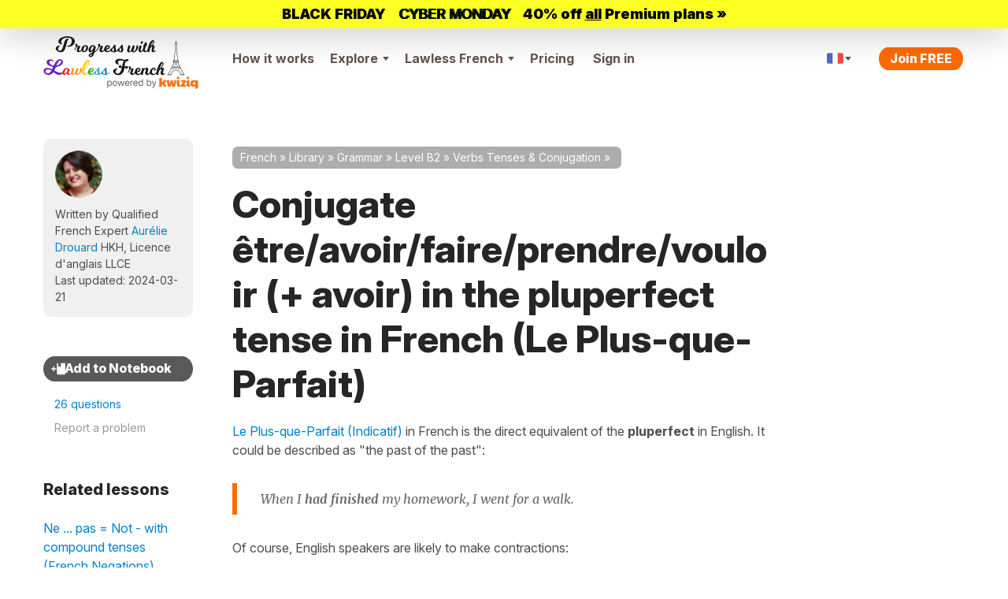

--- FILE ---
content_type: text/html; charset=UTF-8
request_url: https://progress.lawlessfrench.com/revision/grammar/conjugate-irregular-etre-avoir-faire-prendre-avoir-in-le-plus-que-parfait-pluperfect-tense
body_size: 36847
content:
<!DOCTYPE html>
<!--[if lt IE 7]>      <html lang="en" class="no-js lt-ie9 lt-ie8 lt-ie7"> <![endif]-->
<!--[if IE 7]>         <html lang="en" class="no-js lt-ie9 lt-ie8"> <![endif]-->
<!--[if IE 8]>         <html lang="en" class="no-js lt-ie9"> <![endif]-->
<!--[if IE 9]>         <html lang="en" class="no-js lt-ie10"> <![endif]-->
<!--[if IE 10]>        <html lang="en" class="no-js lt-ie11"> <![endif]-->
<!--[if gt IE 8]><!--> <html lang="en" class="no-js"> <!--<![endif]--><head>

    <!-- Main tags -->
    <meta charset="utf-8">
    <meta name="viewport" content="width=device-width, initial-scale=1.0">

    <link rel="manifest" href="/manifest-lawless-french.json" crossorigin="use-credentials" /><script type="module">
    async function initializeServiceWorker() {
        if (!('serviceWorker' in navigator)) {
            return;
        }

        // If we already have a controller, use that
        if (navigator.serviceWorker.controller) {
            const isPwa = !!(
                window.matchMedia('(display-mode: standalone)').matches ||
                // iOS
                window.navigator.standalone ||
                // Android TWA
                document.referrer.startsWith('android-app://') ||
                // Windows PWA
                window.navigator.userAgent.includes(' PWA/')
            );
            console.log('isPwa: ', isPwa);
            navigator.serviceWorker.controller.postMessage({
                type: 'IS_PWA',
                isPwa
            });
            return;
        }

        // Otherwise wait for registration
        // if it never happens, the message won't be sent - not an issue for async logic
        const registration = await navigator.serviceWorker.ready;
        const isPwa = window.matchMedia('(display-mode: standalone)').matches;
        if (registration.active) {
            registration.active.postMessage({
                type: 'IS_PWA',
                isPwa
            });
        }
    }

    await initializeServiceWorker();
</script>
    <!-- Robots -->
        <meta name="robots" content="index, follow">

    <!-- Google Chrome Mobile address bar color -->
    <meta name="theme-color" content="#0081cc">

    <!-- Preconnect for high-priority domains -->
    <link rel="preconnect" href="https://cdnfr.kwiziq.com">
    <link rel="preconnect" href="https://cdn.jsdelivr.net" crossorigin>
    <link rel="preconnect" href="https://www.googletagmanager.com" crossorigin>

    <!-- DNS-prefetch for fallback and low-priority domains -->
    <link rel="dns-prefetch" href="https://cdnfr.kwiziq.com">
    <link rel="dns-prefetch" href="https://cdn.jsdelivr.net/">
    <link rel="dns-prefetch" href="https://www.gstatic.com">
    <link rel="dns-prefetch" href="https://www.google-analytics.com">
    <link rel="dns-prefetch" href="https://apikeys.civiccomputing.com">

    <!-- <script src="/js/vendor/jquery-3.6.0.min.js"></script> -->
    <!-- <script src="/js/vendor/jquery-migrate-3.3.2.js"></script> -->
    <!-- <script src="/js/vendor/jquery-ui/jquery-ui-1.12.1.custom/jquery-ui.min.js"></script> -->


	<link rel="stylesheet" href="https://cdnfr.kwiziq.com/fonts/fonts.css?20241211" media="print" onload="this.media='all'; this.onload=null;">

<base href="/" />
<link rel="canonical" href="https://french.kwiziq.com/revision/grammar/conjugate-irregular-etre-avoir-faire-prendre-avoir-in-le-plus-que-parfait-pluperfect-tense"/>
<title>Avoir, &ecirc;tre, faire, prendre - pluperfect conjugations | French Grammar | Progress with Lawless French</title>
<meta name="description" content="Learn how to Conjugate &ecirc;tre/avoir/faire/prendre/vouloir (+ avoir) in the pluperfect tense in French (Le Plus-que-Parfait) and get fluent faster with Progress with Lawless French. Access a personalised study list, thousands of test questions, grammar lessons and reading, writing and listening exercises. Find your fluent French!" />
<meta name="keywords" content="" />


<meta name="google-site-verification" content="8TueB-sqd2l209gdLO4wUD2XYUcVwPOFfMnO_a2EoEs" />
<meta property="fb:app_id" content="143146449791605"/>
<meta property="og:title" content="Avoir, &ecirc;tre, faire, prendre - pluperfect conjugations | French Grammar | Progress with Lawless French"/>
<meta property="og:type" content="website"/>
<meta property="og:url" content="https://progress.lawlessfrench.com/revision/grammar/conjugate-irregular-etre-avoir-faire-prendre-avoir-in-le-plus-que-parfait-pluperfect-tense"/>
<meta property="og:image" content="https://progress.lawlessfrench.com/theme/LangTest/img/lawlessfrench/logo.png"/>
<meta property="og:image:width" content="450"/>
<meta property="og:image:height" content="470"/>
<meta property="og:site_name" content="Progress with Lawless French"/>
<meta property="og:description" content="Learn how to Conjugate &ecirc;tre/avoir/faire/prendre/vouloir (+ avoir) in the pluperfect tense in French (Le Plus-que-Parfait) and get fluent faster with Progress with Lawless French. Access a personalised study list, thousands of test questions, grammar lessons and reading, writing and listening exercises. Find your fluent French!"/>
<meta property="og:image:secure_url" content="https://progress.lawlessfrench.com/theme/LangTest/img/lawlessfrench/logo.png"/>
<script type="application/ld+json">{"@context":"https:\/\/schema.org","@graph":[{"@type":"Organization","@id":"https:\/\/www.kwiziq.com\/#organization","name":"Kwiziq Ltd","url":"https:\/\/www.kwiziq.com","logo":"https:\/\/www.kwiziq.com\/img\/svg\/sprite-svg-logo\/logo-kwiziq.svg"},{"@type":"WebSite","@id":"https:\/\/progress.lawlessfrench.com\/#website","name":"Progress with Lawless French","publisher":{"@id":"https:\/\/www.kwiziq.com\/#organization"}},{"@type":"Article","@id":"https:\/\/progress.lawlessfrench.com\/#article","headline":"Conjugate \u00eatre\/avoir\/faire\/prendre\/vouloir (+ avoir) in the pluperfect tense in French (Le Plus-que-Parfait)","description":"Learn how to Conjugate \u00eatre\/avoir\/faire\/prendre\/vouloir (+ avoir) in the pluperfect tense in French (Le Plus-que-Parfait) and get fluent faster with Progress with Lawless French. Access a personalised study list, thousands of test questions, grammar lessons and reading, writing and listening exercises. Find your fluent French!","publisher":{"@id":"https:\/\/www.kwiziq.com\/#organization"},"datePublished":"2013-03-22 15:48:50","dateModified":"2024-03-21 13:34:30","educationalLevel":{"@type":"DefinedTerm","termCode":"B2","name":"Upper Intermediate","inDefinedTermSet":"https:\/\/europa.eu\/europass\/en\/common-european-framework-reference"},"author":{"@type":"Person","name":"Aur\u00e9lie Drouard","url":"https:\/\/www.kwiziq.com\/user\/23","honorificSuffix":"HKH, Licence d'anglais LLCE"}},{"@type":"BreadcrumbList","itemListElement":[{"@type":"ListItem","position":1,"name":"French","item":"https:\/\/progress.lawlessfrench.com\/"},{"@type":"ListItem","position":2,"name":"Library","item":"https:\/\/progress.lawlessfrench.com\/revision"},{"@type":"ListItem","position":3,"name":"Grammar","item":"https:\/\/progress.lawlessfrench.com\/revision\/grammar"},{"@type":"ListItem","position":4,"name":"Level B2","item":"https:\/\/progress.lawlessfrench.com\/revision\/grammar\/by-cefr-level\/cefr-b2"},{"@type":"ListItem","position":5,"name":"Verbs Tenses & Conjugation","item":"https:\/\/progress.lawlessfrench.com\/revision\/grammar\/by-area\/verbs-tenses-conjugation"}]}]}</script><script>window.KwiziqConfig={"languageSlug":"french","languageTitle":"French","siteSlug":"lawless-french","siteTitle":"Progress with Lawless French","kwiziqApiUrl":"\/api","auth":0,"gTMId":"GTM-59PZZ6Z","GA4ID":"G-5YT88FSJYT","gOptId":null,"SENTRY_ENVIRONMENT":"live","tooltips":{"kudos-info":{"content":"You earn Kudos points every time you achieve something in Kwiziq. The bigger the achievement the more kudos points you get. See the full list of awards and Kudos points <a href=\"\/kudos-points\">here<\/a>."},"day-streak-info":{"content":"Earn days streak awards for testing on consecutive days."},"landmarks-info":{"theme":"tooltipster-achieve","side":"bottom-left","arrow":"false","content":"Landmarks are the important steps along the way to achieving fluency."},"shield-info":{"side":"bottom-left","theme":"tooltipster-achieve","arrow":"false","content":"Earn bronze, silver, gold and diamond shields for getting Kwiziq level scores of 50%, 75%, 90% and 100%."},"stars-info":{"theme":"tooltipster-achieve","side":"bottom-left","arrow":"false","content":"Earn bronze, silver, gold and diamond stars by getting Kwiziq score in specific grammar topics of 50%, 75%, 90% and 100%."}},"templates":{"BookmarkPremium":"<div class=\"bookmark-premium\"><div class=\"bookmark-premium__header\"><h2><span class=\"icon icon-notebook-white-13x18\"><\/span>Add to Notebook<\/h2><div class=\"button_close\"><\/div><\/div><div class=\"bookmark-premium__body\"><div class=\"bookmark-premium__section bookmark-premium__link\"><a href=\"#\" class=\"bookmark-premium__btn-create-link btn btn-link\">Create new Notebook<\/a><\/div><div class=\"bookmark-premium__section bookmark-premium__list\"><hr><ul class=\"bookmark-premium__notebook-list\"><\/ul><hr><button class=\"btn\">Done<\/button><\/div><div class=\"bookmark-premium__section bookmark-premium__create\"><div class=\"input text\"><label for=\"\"><\/label><input name=\"data[]\" class=\"notebook-new-name\" placeholder=\"New Notebook\" type=\"text\" id=\"\"\/><\/div><button class=\"btn bookmark-premium__btn-create\">Create<\/button><\/div><\/div><\/div>","BookmarkPremiumItem":"<li><a class=\"modal-link\"><span class=\"semi-checkbox\"><span class=\"icon-check\"><\/span><i class=\"fas fa-spinner\"><\/i><\/span><span class=\"checkbox-label\"><\/span><\/a><\/li>"}}</script><link rel="preload" type="text/css" href="https://cdnfr.kwiziq.com/css/dist/CssLessonSite.759ca0cb.css" as="style"/><link rel="stylesheet" type="text/css" href="https://cdnfr.kwiziq.com/css/dist/CssLessonSite.759ca0cb.css"/><link rel="stylesheet" type="text/css" href="/theme/LangTest/css/lawlessfrench.css?20250408"/><link rel="icon" href="https://cdnfr.kwiziq.com/theme/LangTest/img/lawlessfrench/app-icons/live/favicon.ico?v=20250221" sizes="32x32">
<link rel="icon" href="https://cdnfr.kwiziq.com/theme/LangTest/img/lawlessfrench/app-icons/live/icon.svg?v=20250221" type="image/svg+xml">
<link rel="apple-touch-icon" href="https://cdnfr.kwiziq.com/theme/LangTest/img/lawlessfrench/app-icons/live/apple-touch-icon.png?v=20250221">

<meta name="msapplication-TileColor" content="#0081cc">
<meta name="theme-color" content="#0081cc"><script>
	window.dataLayer = window.dataLayer || [];

    dataLayer.push({'trkBaseRoute': 'CompetencyRevise'});dataLayer.push({'uAnon': '1'});dataLayer.push({'contentGroup1': 'Competency-Internal'});
    const appMode = (() => (
        window.matchMedia('(display-mode: standalone)').matches ||
        // iOS
        window.navigator.standalone ||
        // Android TWA
        document.referrer.startsWith('android-app://') ||
        // Windows PWA
        window.navigator.userAgent.includes(' PWA/')
    ) ? 'pwa' : 'web')();

    window.dataLayer.push({
        'app_type': appMode
    });

	function gtag() {
		dataLayer.push(arguments);
	}

	gtag('js', new Date());
	gtag('set', 'cookie_flags', 'SameSite=None;Secure');
    gtag('set', {
        'app_type': appMode
    });

	(function (w, d, s, l, i) {
		w[l] = w[l] || [];
		w[l].push({
			'gtm.start':
				new Date().getTime(), event: 'gtm.js'
		});
		var f = d.getElementsByTagName(s)[0],
			j = d.createElement(s), dl = l != 'dataLayer' ? '&l=' + l : '';
		j.async = true;
		j.src =
			'https://www.googletagmanager.com/gtm.js?id=' + i + dl;
		f.parentNode.insertBefore(j, f);
	})(window, document, 'script', 'dataLayer', 'GTM-59PZZ6Z');

</script>


<!-- Google Tag Manager (noscript) -->
<noscript>
    <iframe src="https://www.googletagmanager.com/ns.html?id=GTM-59PZZ6Z"
            height="0" width="0" style="display:none;visibility:hidden"></iframe>
</noscript>
<!-- End Google Tag Manager (noscript) -->

<!-- Custom GrowthBook and Funnel Steps related code -->
<script>
gtag('event', 'gb_experiment_viewed', {"transport_type":"beacon","user_id":null,"has_pwa_access":false,"logged_in":false,"is_web_1":true,"group_id":null,"partner":"lawless-french","language_id":"fr-FR","created_at":null,"persistent_cookie":"95e37c84cad39d31868d07a353e71ae0f5d5ce566b","email_domain":null,"env":"LIVE","send_to":"G-5YT88FSJYT","experiment_id":"experiment_kpj_3206","variation_id":"1"});function growthBookGtag(eventName){ eventName = eventName.toLowerCase().replace(/-/g, '_'); eventName = eventName.startsWith('gb_') ? eventName : 'gb_' + eventName; gtag('event', eventName, {"transport_type":"beacon","user_id":null,"has_pwa_access":false,"logged_in":false,"is_web_1":true,"group_id":null,"partner":"lawless-french","language_id":"fr-FR","created_at":null,"persistent_cookie":"95e37c84cad39d31868d07a353e71ae0f5d5ce566b","email_domain":null,"env":"LIVE","send_to":"G-5YT88FSJYT"}); };function customFnStpEvent(eventName){ eventName = eventName.replace(/-/g, '_'); eventName = eventName.startsWith('fnStp_') ? eventName : 'fnStp_' + eventName; gtag('event', eventName, {"transport_type":"beacon","user_id":null,"has_pwa_access":false,"logged_in":false,"is_web_1":true,"group_id":null,"partner":"lawless-french","language_id":"fr-FR","created_at":null,"persistent_cookie":"95e37c84cad39d31868d07a353e71ae0f5d5ce566b","email_domain":null,"env":"LIVE","send_to":"G-5YT88FSJYT"}); };</script>
</head>

<body id="kwzcb_lawlessfrench" class="theme--light experiment-dashboard-v1 context-fr-FR ">
<div class="svg-defs-wrapper">
	<svg width="0" height="0" style="position:absolute"><symbol viewBox="0 0 34 9" id="logo-beta" xmlns="http://www.w3.org/2000/svg"><g fill="#CCC" transform="translate(.9 .5)"><use xlink:href="#ad"/><use xlink:href="#ac"/><use xlink:href="#ab"/><use xlink:href="#aa"/></g><defs><path id="ad" d="M1.19 0h3.17c.36 0 .73.03 1.09.08.37.05.69.16.96.32.28.15.49.36.63.64s.19.66.12 1.12c-.06.48-.25.88-.57 1.2a2.68 2.68 0 01-1.15.67v.03c.27.04.5.12.72.24a1.6 1.6 0 01.82 1.07c.05.23.06.49.02.76A2.38 2.38 0 015.7 7.98c-.33.18-.69.32-1.08.4s-.77.12-1.15.12H0L1.19 0zm1.39 3.4h1.36c.14 0 .28-.02.43-.05s.27-.09.4-.16a.9.9 0 00.3-.29.94.94 0 00.17-.43.67.67 0 00-.06-.43c-.05-.12-.14-.21-.25-.28s-.24-.1-.4-.13a1.99 1.99 0 00-.43-.05H2.83L2.58 3.4zm-.5 3.51h1.69c.14 0 .29-.01.44-.05a1.24 1.24 0 00.77-.48.97.97 0 00.18-.46.7.7 0 00-.08-.48c-.08-.13-.2-.23-.34-.3s-.3-.1-.48-.12a3.4 3.4 0 00-.48-.04H2.36L2.1 6.91z"/><path id="ac" d="M10.12 0h5.77l-.24 1.73h-3.9l-.22 1.58h3.68l-.24 1.73h-3.69l-.23 1.73h4.11l-.24 1.73H8.93l1.2-8.5z"/><path id="ab" d="M20.1 1.66h-2.42L17.91 0h6.72l-.23 1.66h-2.42l-.96 6.84h-1.88l.96-6.84z"/><path id="aa" d="M28.35 0h1.55l2.5 8.5h-2.1l-.48-1.8h-3.3l-.96 1.8h-2.07L28.35 0zm.38 2.47l-1.4 2.64h2.07l-.67-2.64z"/></defs></symbol><symbol viewBox="0 0 35 24" id="logo-flag-french" xmlns="http://www.w3.org/2000/svg"><g transform="matrix(1.0004 0 0 1.013 -4149.7 -711.43)"><mask id="b-logo-flag-french-a"><use xlink:href="#bb" transform="translate(4148.4 702.31)" height="100%" width="100%" fill="#fff"/></mask><g mask="url(#b-logo-flag-french-a)"><use xlink:href="#bb" transform="translate(4148.4 702.31)" height="100%" width="100%" fill="#fff"/></g><g mask="url(#b-logo-flag-french-a)"><use xlink:href="#bd" transform="translate(4147.3 702.31)" height="100%" width="100%" fill="#4e6bcc"/></g><g mask="url(#b-logo-flag-french-a)"><use xlink:href="#bc" transform="translate(4169.2 702.31)" height="100%" width="100%" fill="#ed4c49"/></g></g><defs><path id="bb" fill-rule="evenodd" d="M2.55 3.15L.03 20.55c-.25 1.73.92 3.14 2.59 3.14h25.93a3.7 3.7 0 003.5-3.14l2.52-17.4C34.82 1.4 33.65 0 31.98 0H6.05a3.7 3.7 0 00-3.5 3.15z"/><path id="bd" fill-rule="evenodd" d="M0 23.7h11.29L14.92 0H3.62L0 23.7z"/><path id="bc" fill-rule="evenodd" d="M0 23.7h12.14L16.04 0H3.9L0 23.7z"/></defs></symbol><symbol fill="none" viewBox="0 0 130 40" id="logo-kwiziq" xmlns="http://www.w3.org/2000/svg"><path d="M20.38 33.28c-1.85 0-3.35-.24-4.48-.72a6.32 6.32 0 01-2.74-2.5 16.3 16.3 0 01-1.65-4 .64.64 0 00-1.02-.33l-1.45 1.19a.65.65 0 00-.24.5v4.88c0 .36-.28.64-.63.64H.63A.63.63 0 010 32.3L.04 5.63c0-.32.23-.59.54-.64l7.54-1.12c.38-.06.72.25.72.64L8.8 16.87c0 .54.62.84 1.03.5l9.12-7.6c.28-.23.7-.18.91.12l4 5.57c.2.29.14.7-.15.9l-5.83 4.13c-.2.14-.3.39-.26.63.33 1.93.78 3.3 1.35 4.08a3.27 3.27 0 002.78 1.27 6 6 0 00.9-.07c.43-.07.83.3.78.74l-.66 5.5a.63.63 0 01-.57.56 22 22 0 01-1.82.08zM24.23 12.53a.64.64 0 01.61-.77H32c.3 0 .57.22.62.53l1.71 9.95c.12.7 1.1.72 1.24.03l2.08-10c.06-.3.32-.51.62-.51h6.12c.3 0 .55.2.61.5l2.12 10.29c.15.7 1.12.67 1.24-.02l1.72-10.24c.05-.3.31-.53.62-.53h5.5c.4 0 .7.37.62.77l-4.06 19.9a.63.63 0 01-.61.51h-8.9a.63.63 0 01-.62-.5l-1.58-7.65c-.14-.69-1.1-.68-1.24 0l-1.5 7.64a.63.63 0 01-.61.51h-8.57c-.3 0-.55-.2-.61-.5l-4.3-19.9zM65.94 33.28c-2.32 0-4.13-.76-5.43-2.28-1.3-1.52-1.96-3.6-1.96-6.22V12.4c0-.36.29-.64.63-.64h7.55c.34 0 .62.28.62.64v12c0 .65.17 1.16.5 1.52.36.34.5.51 1.06.51.26 0 .52-.04.8-.11.43-.13.94.14.98.61l.35 4.53a.6.6 0 01-.25.54c-.57.38-1.28.68-2.13.9-.97.25-1.66.38-2.72.38zm-2.99-24.7c-1.3 0-2.4-.4-3.32-1.22a4.1 4.1 0 01-1.32-3.09c0-1.21.47-2.23 1.4-3.04A4.8 4.8 0 0162.96 0c1.28 0 2.37.42 3.28 1.27a3.91 3.91 0 011.42 3c0 1.24-.48 2.27-1.42 3.09a4.85 4.85 0 01-3.28 1.22zM71.76 28.61c0-.12.04-.25.1-.35l6.56-10.1c.28-.42-.02-1-.52-1h-5.22a.63.63 0 01-.62-.63V12.4c0-.36.28-.64.62-.64H88.7c.35 0 .63.28.63.64v3.74c0 .12-.03.24-.1.34L83 26.55c-.26.42.04.98.53.98h5.33c.35 0 .63.29.63.64v4.13c0 .36-.28.64-.63.64H72.4a.63.63 0 01-.63-.64v-3.69zM98.96 33.28c-2.32 0-4.13-.76-5.43-2.28-1.3-1.52-1.95-3.6-1.95-6.22V12.4c0-.36.28-.64.62-.64h7.55c.34 0 .63.28.63.64v12c0 .65.16 1.16.5 1.52.35.34.5.51 1.05.51.26 0 .52-.04.8-.11.44-.13.94.14.98.61l.35 4.53a.6.6 0 01-.25.54c-.57.38-1.28.68-2.13.9-.97.25-1.66.38-2.72.38zm-2.98-24.7c-1.3 0-2.41-.4-3.33-1.22a4.1 4.1 0 01-1.32-3.09c0-1.21.47-2.23 1.4-3.04A4.8 4.8 0 0195.99 0c1.27 0 2.36.42 3.27 1.27a3.91 3.91 0 011.42 3c0 1.24-.47 2.27-1.42 3.09a4.85 4.85 0 01-3.27 1.22zM121.24 31.77c0-.68-1.06-.98-1.53-.5-.38.4-.8.73-1.25 1a7.8 7.8 0 01-4.07 1.01c-2 0-3.76-.5-5.31-1.48a10.55 10.55 0 01-3.57-4.02c-.83-1.69-1.25-3.5-1.25-5.4 0-2.04.46-3.89 1.37-5.55a10.03 10.03 0 018.8-5.37c1.58 0 2.92.34 4.03 1.02.45.26.87.6 1.25.99.47.48 1.53.18 1.53-.5v-.28c0-.35.28-.64.63-.64h7.5c.35 0 .63.29.63.64v25.22c0 .3-.22.57-.51.63l-7.5 1.45a.63.63 0 01-.75-.63v-7.59zm-4.1-5.17c1.1 0 2.04-.4 2.81-1.18a4.3 4.3 0 001.3-2.88v-.34a3.91 3.91 0 00-1.3-2.83 3.92 3.92 0 00-2.82-1.23 4 4 0 00-2.95 1.27c-.8.85-1.2 1.83-1.2 2.96 0 1.19.42 2.19 1.25 3 .83.82 1.8 1.23 2.9 1.23z" fill="#F26500"/></symbol><symbol fill="none" viewBox="0 0 130 40" id="logo-kwiziq--light" xmlns="http://www.w3.org/2000/svg"><path d="M20.38 33.28c-1.85 0-3.35-.24-4.48-.72a6.32 6.32 0 01-2.74-2.5 16.3 16.3 0 01-1.65-4 .64.64 0 00-1.02-.33l-1.45 1.19a.65.65 0 00-.24.5v4.88c0 .36-.28.64-.63.64H.63A.63.63 0 010 32.3L.04 5.63c0-.32.23-.59.54-.64l7.54-1.12c.38-.06.72.25.72.64L8.8 16.87c0 .54.62.84 1.03.5l9.12-7.6c.28-.23.7-.18.91.12l4 5.57c.2.29.14.7-.15.9l-5.83 4.13c-.2.14-.3.39-.26.63.33 1.93.78 3.3 1.35 4.08a3.27 3.27 0 002.78 1.27 6 6 0 00.9-.07c.43-.07.83.3.78.74l-.66 5.5a.63.63 0 01-.57.56 22 22 0 01-1.82.08zM24.23 12.53a.64.64 0 01.61-.77H32c.3 0 .57.22.62.53l1.71 9.95c.12.7 1.1.72 1.24.03l2.08-10c.06-.3.32-.51.62-.51h6.12c.3 0 .55.2.61.5l2.12 10.29c.15.7 1.12.67 1.24-.02l1.72-10.24c.05-.3.31-.53.62-.53h5.5c.4 0 .7.37.62.77l-4.06 19.9a.63.63 0 01-.61.51h-8.9a.63.63 0 01-.62-.5l-1.58-7.65c-.14-.69-1.1-.68-1.24 0l-1.5 7.64a.63.63 0 01-.61.51h-8.57c-.3 0-.55-.2-.61-.5l-4.3-19.9zM65.94 33.28c-2.32 0-4.13-.76-5.43-2.28-1.3-1.52-1.96-3.6-1.96-6.22V12.4c0-.36.29-.64.63-.64h7.55c.34 0 .62.28.62.64v12c0 .65.17 1.16.5 1.52.36.34.5.51 1.06.51.26 0 .52-.04.8-.11.43-.13.94.14.98.61l.35 4.53a.6.6 0 01-.25.54c-.57.38-1.28.68-2.13.9-.97.25-1.66.38-2.72.38zm-2.99-24.7c-1.3 0-2.4-.4-3.32-1.22a4.1 4.1 0 01-1.32-3.09c0-1.21.47-2.23 1.4-3.04A4.8 4.8 0 0162.96 0c1.28 0 2.37.42 3.28 1.27a3.91 3.91 0 011.42 3c0 1.24-.48 2.27-1.42 3.09a4.85 4.85 0 01-3.28 1.22zM71.76 28.61c0-.12.04-.25.1-.35l6.56-10.1c.28-.42-.02-1-.52-1h-5.22a.63.63 0 01-.62-.63V12.4c0-.36.28-.64.62-.64H88.7c.35 0 .63.28.63.64v3.74c0 .12-.03.24-.1.34L83 26.55c-.26.42.04.98.53.98h5.33c.35 0 .63.29.63.64v4.13c0 .36-.28.64-.63.64H72.4a.63.63 0 01-.63-.64v-3.69zM98.96 33.28c-2.32 0-4.13-.76-5.43-2.28-1.3-1.52-1.95-3.6-1.95-6.22V12.4c0-.36.28-.64.62-.64h7.55c.34 0 .63.28.63.64v12c0 .65.16 1.16.5 1.52.35.34.5.51 1.05.51.26 0 .52-.04.8-.11.44-.13.94.14.98.61l.35 4.53a.6.6 0 01-.25.54c-.57.38-1.28.68-2.13.9-.97.25-1.66.38-2.72.38zm-2.98-24.7c-1.3 0-2.41-.4-3.33-1.22a4.1 4.1 0 01-1.32-3.09c0-1.21.47-2.23 1.4-3.04A4.8 4.8 0 0195.99 0c1.27 0 2.36.42 3.27 1.27a3.91 3.91 0 011.42 3c0 1.24-.47 2.27-1.42 3.09a4.85 4.85 0 01-3.27 1.22zM121.24 31.77c0-.68-1.06-.98-1.53-.5-.38.4-.8.73-1.25 1a7.8 7.8 0 01-4.07 1.01c-2 0-3.76-.5-5.31-1.48a10.55 10.55 0 01-3.57-4.02c-.83-1.69-1.25-3.5-1.25-5.4 0-2.04.46-3.89 1.37-5.55a10.03 10.03 0 018.8-5.37c1.58 0 2.92.34 4.03 1.02.45.26.87.6 1.25.99.47.48 1.53.18 1.53-.5v-.28c0-.35.28-.64.63-.64h7.5c.35 0 .63.29.63.64v25.22c0 .3-.22.57-.51.63l-7.5 1.45a.63.63 0 01-.75-.63v-7.59zm-4.1-5.17c1.1 0 2.04-.4 2.81-1.18a4.3 4.3 0 001.3-2.88v-.34a3.91 3.91 0 00-1.3-2.83 3.92 3.92 0 00-2.82-1.23 4 4 0 00-2.95 1.27c-.8.85-1.2 1.83-1.2 2.96 0 1.19.42 2.19 1.25 3 .83.82 1.8 1.23 2.9 1.23z" fill="#fff"/></symbol><symbol fill="none" viewBox="0 0 118 20" id="logo-kwiziq-find-your-fluent" xmlns="http://www.w3.org/2000/svg"><path d="M5.09 4.78c0-.34-.28-.61-.62-.61h-.54a.95.95 0 01-.96-.95c0-.92.4-1.4 1.35-1.4h.14c.38.02.77-.15.9-.51.1-.34-.06-.7-.4-.77a4.3 4.3 0 00-.78-.06c-1.35 0-2.66.8-2.66 2.4v.54c0 .41-.34.75-.76.75H.61a.61.61 0 00-.61.6c0 .34.28.61.61.61h.15c.42 0 .76.34.76.76v6.64c0 .4.33.72.73.72.4 0 .72-.32.72-.72V6.35c0-.53.44-.97.98-.97h.52c.34 0 .62-.27.62-.6zM6.77 12.78c0 .4.33.72.73.72.4 0 .72-.32.72-.72v-7.9c0-.39-.32-.71-.72-.71-.4 0-.73.32-.73.72v7.9zm.74-10.17c.56 0 1.03-.43 1.03-.97 0-.53-.47-.97-1.03-.97-.57 0-1.03.44-1.03.97 0 .54.46.97 1.03.97zM11.98 7.89c0-1.63 1.02-2.55 2.4-2.55 1.35 0 2.17.86 2.17 2.33v5.11c0 .4.32.72.72.72.4 0 .73-.32.73-.72v-5.2c0-2.39-1.28-3.53-3.2-3.53-1.4 0-2.28.61-2.73 1.53a.08.08 0 01-.06.05.07.07 0 01-.08-.08v-.69a.7.7 0 00-.7-.7.7.7 0 00-.7.7v7.92c0 .4.32.72.73.72.4 0 .72-.32.72-.72v-4.9zM23.87 13.7c1.75 0 2.39-1.05 2.71-1.58a.11.11 0 01.1-.05c.06 0 .1.05.1.1v.64c0 .38.32.7.7.7a.7.7 0 00.7-.7V1.78c0-.4-.32-.72-.72-.72-.4 0-.72.32-.72.72v3.8c0 .04-.04.07-.08.07a.08.08 0 01-.07-.03c-.32-.5-.9-1.57-2.7-1.57-2.38 0-4.03 1.87-4.03 4.8 0 2.97 1.65 4.85 4 4.85zm.2-1.3c-1.83 0-2.76-1.57-2.76-3.57 0-1.96.9-3.5 2.75-3.5 1.77 0 2.7 1.41 2.7 3.5 0 2.12-.95 3.58-2.7 3.58zM36.15 17c1.31 0 2.23-.69 2.78-2.14l3.65-9.7a.73.73 0 00-.68-.98c-.32 0-.61.2-.71.49l-2.42 6.89a.07.07 0 01-.13 0l-2.42-6.9a.73.73 0 00-.69-.5c-.5 0-.86.51-.69.98l3 8.08c.09.21.09.45 0 .66l-.14.4c-.4 1.07-.87 1.41-1.53 1.4-.4-.01-.8.19-.9.57-.1.33.07.68.42.72.14.02.3.03.46.03zM48.01 13.7c2.56 0 4.28-1.92 4.28-4.82 0-2.91-1.72-4.83-4.28-4.83-2.55 0-4.27 1.92-4.27 4.83 0 2.9 1.72 4.81 4.27 4.81zm0-1.3c-1.94 0-2.82-1.65-2.82-3.52s.88-3.54 2.82-3.54S50.84 7 50.84 8.88s-.89 3.53-2.83 3.53zM60.1 9.69a2.44 2.44 0 01-2.43 2.55c-1.2 0-2.07-.88-2.07-2.24V4.9c0-.4-.32-.72-.72-.72-.4 0-.72.32-.72.72v5.2c0 2.39 1.27 3.53 3.04 3.53 1.41 0 2.34-.73 2.79-1.66a.06.06 0 01.05-.04c.03 0 .06.03.06.06v.8c0 .4.33.72.73.72.4 0 .72-.32.72-.72v-7.9c0-.39-.32-.71-.72-.71-.4 0-.73.32-.73.72v4.8zM63.86 12.78c0 .4.32.72.72.72.4 0 .73-.32.73-.72V7.6c0-1.27 1-2.2 2.38-2.2h.04c.43.01.85-.31.85-.74a.63.63 0 00-.62-.64h-.14c-1.12 0-2.1.62-2.45 1.52 0 .02-.03.04-.05.04a.06.06 0 01-.06-.06v-.66a.7.7 0 00-.7-.7.7.7 0 00-.7.7v7.92zM78.67 4.78c0-.34-.28-.61-.61-.61h-.54a.95.95 0 01-.96-.95c0-.92.39-1.4 1.35-1.4h.13c.39.02.78-.15.9-.51.11-.34-.05-.7-.4-.77a4.3 4.3 0 00-.78-.06c-1.35 0-2.65.8-2.65 2.4v.54c0 .41-.34.75-.76.75h-.15a.61.61 0 00-.62.6c0 .34.28.61.62.61h.15c.42 0 .76.34.76.76v6.64c0 .4.32.72.72.72.4 0 .73-.32.73-.72V6.35c0-.53.44-.97.98-.97h.52c.33 0 .61-.27.61-.6zM81.8 1.78c0-.4-.32-.72-.72-.72-.4 0-.72.32-.72.72v11c0 .4.32.72.72.72.4 0 .73-.32.73-.72v-11zM90.06 9.69a2.44 2.44 0 01-2.43 2.55c-1.2 0-2.07-.88-2.07-2.24V4.9c0-.4-.32-.72-.72-.72-.4 0-.73.32-.73.72v5.2c0 2.39 1.28 3.53 3.05 3.53 1.4 0 2.34-.73 2.79-1.66a.06.06 0 01.05-.04c.03 0 .06.03.06.06v.8c0 .4.32.72.73.72.4 0 .72-.32.72-.72v-7.9c0-.39-.32-.71-.72-.71-.4 0-.73.32-.73.72v4.8zM97.77 13.7c1.59 0 2.82-.65 3.45-1.67.22-.36-.02-.79-.43-.9-.37-.1-.75.1-.99.41-.44.58-1.15.87-2.03.87-1.39 0-2.43-.73-2.8-2.1-.14-.53.32-.99.88-.99h5.22c.34 0 .61-.27.61-.6 0-3.48-2.09-4.67-4.05-4.67-2.56 0-4.25 1.99-4.25 4.86s1.67 4.79 4.4 4.79zm-1.89-5.62c-.57 0-1.03-.49-.82-1 .4-1 1.3-1.74 2.57-1.74 1.23 0 2.12.71 2.44 1.78.16.52-.3.96-.84.96h-3.35zM104.99 7.89c0-1.63 1.02-2.55 2.4-2.55 1.35 0 2.17.86 2.17 2.33v5.11a.72.72 0 001.45 0v-5.2c0-2.39-1.28-3.53-3.2-3.53-1.4 0-2.28.61-2.73 1.53a.08.08 0 01-.06.05.07.07 0 01-.08-.08v-.69a.7.7 0 00-.7-.7.7.7 0 00-.7.7v7.92c0 .4.32.72.72.72.4 0 .73-.32.73-.72v-4.9zM117.42 4.78c0-.34-.28-.61-.62-.61h-.42a.97.97 0 01-.98-.97v-.55c0-.4-.32-.72-.72-.72-.4 0-.73.32-.73.72v.81a.7.7 0 01-.71.7h-.1a.61.61 0 00-.61.62c0 .33.27.6.61.6h.1c.4 0 .71.32.71.7v5.14c0 1.62 1.33 2.4 2.56 2.4.17 0 .33 0 .47-.02.35-.05.55-.4.47-.76l-.02-.05c-.07-.35-.42-.55-.78-.55-.64 0-1.25-.2-1.25-1.41V6.35c0-.53.44-.97.98-.97h.42c.34 0 .62-.27.62-.6z" fill="#fff"/><path fill-rule="evenodd" clip-rule="evenodd" d="M48.39 17.53c-1.7.17-3.26.57-4.22 1.12a.6.6 0 01-.6-1.04 12.6 12.6 0 014.7-1.28c1.77-.18 3.64-.13 5.09.2a.6.6 0 01-.27 1.17 15.55 15.55 0 00-4.7-.17z" fill="#fff"/></symbol><symbol viewBox="0 0 126 25" id="logo-text-french" xmlns="http://www.w3.org/2000/svg"><use xlink:href="#fa" transform="translate(-3 -9)" fill="#FFF"/><defs><path id="fa" d="M6.47 9.64h13.99l-.26 1.98H8.38L7.2 19.93h11l-.27 1.98H6.93L5.38 33H3.2L6.47 9.64zm18.73 10.3h4.62c1.15 0 2.1-.15 2.84-.44a5.27 5.27 0 001.81-1.05c.47-.42.8-.87 1-1.36a4 4 0 00.4-2.64 2.63 2.63 0 00-.64-1.35 3.72 3.72 0 00-1.51-1.06 6.96 6.96 0 00-2.71-.42h-4.62l-1.19 8.31zm-.72-10.3h6.13c.31 0 .73 0 1.26.03s1.09.09 1.68.2c.62.1 1.22.28 1.82.52a4.34 4.34 0 012.57 2.81c.22.7.26 1.56.13 2.57-.15 1.13-.47 2.05-.96 2.78a6.67 6.67 0 01-3.8 2.77c-.72.22-1.41.37-2.07.46L36.49 33H34L29 21.91h-4.06L23.39 33H21.2l3.26-23.36zm19.23 0H58l-.27 1.98H45.62l-1.19 8.31h11.35l-.26 1.98H44.17l-1.29 9.11h12.64L55.26 33H40.44L43.7 9.64zm19.23 0h2.8L77.1 30.1h.06l2.87-20.46h2.18L78.94 33h-2.8L64.79 12.54h-.07L61.85 33h-2.18l3.27-23.36zm41.82 19.7a11.8 11.8 0 01-9.27 4.25c-1.79 0-3.38-.3-4.79-.89a9.65 9.65 0 01-3.46-2.54 9.8 9.8 0 01-1.92-3.9 13.17 13.17 0 01-.2-4.94c.27-1.78.8-3.42 1.59-4.92a14.22 14.22 0 013.03-3.86 13.7 13.7 0 019.2-3.5c1.6 0 3.04.29 4.34.86a7.05 7.05 0 013.2 2.8l-1.98 1.49a5.32 5.32 0 00-2.48-2.38 7.57 7.57 0 00-3.37-.79 11.1 11.1 0 00-10.1 6.24 12.65 12.65 0 00-1.12 8.12c.29 1.25.8 2.34 1.52 3.26s1.66 1.65 2.8 2.18 2.48.8 4 .8a9.12 9.12 0 003.83-.86 11.71 11.71 0 001.91-1.13 9.2 9.2 0 001.69-1.65l1.58 1.36zm6.44-19.7h2.18l-1.46 10.3h13.07l1.45-10.3h2.18L125.36 33h-2.18l1.55-11.09h-13.07L110.11 33h-2.18l3.27-23.36z"/></defs></symbol><symbol viewBox="0 0 139 24" id="logo-text-partner" xmlns="http://www.w3.org/2000/svg"><g fill="#FFF" transform="translate(.2 .6)"><use xlink:href="#gg"/><use xlink:href="#gf"/><use xlink:href="#ge"/><use xlink:href="#gd"/><use xlink:href="#gc"/><use xlink:href="#gb"/><use xlink:href="#ga"/></g><defs><path id="gg" d="M3.27 0H10c.81 0 1.65.1 2.5.3.89.17 1.66.5 2.32.95.68.47 1.2 1.1 1.55 1.92.37.79.47 1.8.3 3a6.67 6.67 0 01-1 2.74 6.56 6.56 0 01-1.81 1.91c-.7.49-1.5.85-2.38 1.1s-1.78.36-2.7.36H3.73L2.18 23.36H0L3.27 0zm.72 10.3h4.95a8.8 8.8 0 001.85-.2 6.03 6.03 0 001.68-.7 4.48 4.48 0 002.02-3.23c.1-.75.05-1.39-.17-1.91s-.55-.96-.99-1.29c-.42-.35-.92-.6-1.52-.76s-1.2-.23-1.81-.23H5.18L4 10.3z"/><path id="gf" d="M26.6 0h2.24l6.57 23.36h-2.44l-1.69-6.2H18.91l-3.5 6.2h-2.28L26.6 0zm.7 2.38l-7.27 12.8h10.73l-3.47-12.8z"/><path id="ge" d="M42.42 10.3h4.62c1.15 0 2.1-.15 2.84-.43A5.27 5.27 0 0051.7 8.8c.46-.42.79-.87.99-1.35.22-.49.36-.93.43-1.32s.05-.84-.04-1.32a2.63 2.63 0 00-.62-1.36 3.72 3.72 0 00-1.52-1.05 6.96 6.96 0 00-2.7-.43H43.6l-1.19 8.32zM41.7 0h6.14l1.25.03a11.69 11.69 0 013.5.73 4.42 4.42 0 012.57 2.8c.22.7.27 1.57.13 2.58-.15 1.12-.47 2.04-.95 2.77a6.52 6.52 0 01-3.8 2.77c-.72.22-1.42.38-2.08.46l5.25 11.22h-2.48l-5.01-11.08h-4.06l-1.55 11.08h-2.18L41.7 0z"/><path id="gd" d="M66.04 1.98h-7.99L58.32 0h18.15l-.27 1.98h-7.98l-3 21.38h-2.18l3-21.38z"/><path id="gc" d="M79.74 0h2.8L93.9 20.46h.07L96.84 0H99l-3.26 23.36h-2.8L81.58 2.9h-.07l-2.87 20.46h-2.17L79.74 0z"/><path id="gb" d="M105.1 0h14.28l-.26 1.98h-12.11l-1.19 8.32h11.35l-.26 1.98h-11.35l-1.29 9.1h12.64l-.26 1.98h-14.82L105.1 0z"/><path id="ga" d="M125.05 10.3h4.62c1.15 0 2.09-.15 2.84-.43a5.3 5.3 0 001.82-1.06c.46-.42.79-.87.99-1.35.22-.49.36-.93.43-1.32.06-.4.05-.84-.04-1.32a2.59 2.59 0 00-.62-1.36 3.74 3.74 0 00-1.52-1.05 6.96 6.96 0 00-2.71-.43h-4.62l-1.19 8.32zM124.33 0h6.14l1.25.03a11.59 11.59 0 013.5.73 4.45 4.45 0 012.57 2.8c.22.7.27 1.57.13 2.58a6.55 6.55 0 01-.95 2.77 6.74 6.74 0 01-1.72 1.78c-.64.44-1.33.77-2.08 1-.72.21-1.42.37-2.08.45l5.25 11.22h-2.48l-5.01-11.08h-4.06l-1.55 11.08h-2.18L124.33 0z"/></defs></symbol><symbol viewBox="0 0 130 25" id="logo-text-spanish" xmlns="http://www.w3.org/2000/svg"><use xlink:href="#ha" transform="translate(-2 -9)" fill="#FFF"/><defs><path id="ha" d="M4.42 28.68c.44.99 1.08 1.72 1.92 2.2s1.83.73 3 .73a6.53 6.53 0 002.08-.33c.68-.22 1.28-.52 1.81-.92s.97-.87 1.32-1.42c.35-.57.59-1.2.7-1.91.1-.82.03-1.49-.24-2.02s-.66-.95-1.18-1.28a7.34 7.34 0 00-1.82-.9l-2.11-.72c-.7-.24-1.4-.52-2.08-.82s-1.28-.7-1.78-1.2c-.49-.5-.85-1.13-1.09-1.87s-.29-1.68-.13-2.78c.15-1.03.5-1.94 1.02-2.73a7.08 7.08 0 011.95-2.02 8.22 8.22 0 012.54-1.22 9.98 9.98 0 012.9-.43c1.28 0 2.42.23 3.43.7a5.35 5.35 0 012.51 2.24l-2.08 1.35c-.44-.77-1-1.34-1.68-1.71a5 5 0 00-2.54-.6c-.7 0-1.39.1-2.05.3a5.51 5.51 0 00-1.78.82A4.95 4.95 0 007.7 13.5c-.35.55-.58 1.2-.7 1.94-.13.88-.06 1.61.2 2.18a4 4 0 001.2 1.39c.5.35 1.1.65 1.77.89a78.8 78.8 0 014.23 1.45c.68.29 1.27.67 1.78 1.16.5.46.88 1.05 1.12 1.78s.29 1.64.13 2.74c-.15 1.05-.5 1.99-1.02 2.8a7.73 7.73 0 01-1.88 2.08 8.38 8.38 0 01-2.5 1.26 9.12 9.12 0 01-2.78.42c-1.54 0-2.93-.26-4.16-.79a6.3 6.3 0 01-2.94-2.74l2.28-1.38zM24.47 9.64h6.74c.81 0 1.65.1 2.5.3.89.17 1.66.49 2.32.95.68.46 1.2 1.1 1.55 1.91.37.8.47 1.8.3 3a6.67 6.67 0 01-1 2.75 6.56 6.56 0 01-1.81 1.91c-.7.48-1.5.85-2.38 1.09s-1.78.36-2.7.36h-5.05L23.39 33H21.2l3.26-23.36zm.73 10.3h4.95a8.8 8.8 0 001.85-.2 6.03 6.03 0 001.68-.7 4.48 4.48 0 002.02-3.23c.1-.75.05-1.39-.17-1.92s-.55-.95-.99-1.28c-.42-.36-.92-.6-1.52-.76s-1.2-.23-1.81-.23h-4.82l-1.19 8.31zm22.6-10.3h2.25L56.62 33h-2.45l-1.68-6.2H40.12l-3.5 6.2h-2.28L47.81 9.64zm.7 2.37l-7.26 12.8h10.72l-3.46-12.8zm14.4-2.37h2.81L77.06 30.1h.07L80 9.64h2.18L78.9 33h-2.8L64.75 12.54h-.06L61.82 33h-2.18L62.9 9.64zm25.36 0h2.18L87.17 33H85l3.27-23.36zm6.2 19.04c.44.99 1.07 1.72 1.91 2.2s1.84.73 3 .73a6.51 6.51 0 003.9-1.25c.53-.4.97-.87 1.32-1.42.35-.57.58-1.2.69-1.91.11-.82.03-1.49-.23-2.02s-.66-.95-1.19-1.28a7.27 7.27 0 00-1.81-.9l-2.12-.72c-.7-.24-1.4-.52-2.07-.82s-1.28-.7-1.79-1.2c-.48-.5-.84-1.13-1.09-1.87s-.28-1.68-.13-2.78c.16-1.03.5-1.94 1.03-2.73a7.08 7.08 0 011.94-2.02 8.25 8.25 0 012.54-1.22c.95-.28 1.92-.43 2.91-.43 1.27 0 2.42.23 3.43.7a5.39 5.39 0 012.51 2.24l-2.08 1.35c-.44-.77-1-1.34-1.68-1.71-.69-.4-1.53-.6-2.55-.6-.7 0-1.38.1-2.04.3a5.51 5.51 0 00-1.78.82 4.95 4.95 0 00-1.36 1.36c-.35.55-.58 1.2-.69 1.94-.13.88-.07 1.61.2 2.18a4 4 0 001.19 1.39c.5.35 1.1.65 1.78.89a78.66 78.66 0 014.22 1.45c.68.29 1.28.67 1.78 1.16.51.46.88 1.05 1.13 1.78.24.72.28 1.64.13 2.74-.16 1.05-.5 1.99-1.02 2.8a7.93 7.93 0 01-1.88 2.08c-.75.55-1.59.97-2.51 1.26a9.18 9.18 0 01-2.78.42c-1.54 0-2.92-.26-4.15-.79a6.3 6.3 0 01-2.94-2.74l2.28-1.38zM114.5 9.64h2.18l-1.45 10.3h13.06l1.46-10.3h2.17L128.67 33h-2.18l1.55-11.09h-13.07L113.42 33h-2.18l3.27-23.36z"/></defs></symbol></svg>	<svg width="0" height="0" style="position:absolute"><symbol viewBox="0 0 17 15" id="arrow-right-down" xmlns="http://www.w3.org/2000/svg"><path fill-rule="evenodd" clip-rule="evenodd" d="M10.3 14.3a1 1 0 001.4 0l4.6-4.6a1 1 0 00-1.43-1.41L12 11.17V1a1 1 0 00-1-1H1a1 1 0 100 2h8a1 1 0 011 1v8.17L7.13 8.29A1 1 0 005.7 9.7l4.58 4.58z"/></symbol><symbol viewBox="0 0 1403 1403" id="banner-success-bg" xmlns="http://www.w3.org/2000/svg"><use xlink:href="#abpath0_fill" fill="#CCC" opacity=".1"/><defs><path id="abpath0_fill" d="M501.1 41.17l240.86 614.3L666.23 0 501.1 41.17zM715.38 643.6L214.32 214.3 340.79 100.4l374.59 543.2zM42.27 495.28l641.35 155.05L103.26 336.4l-61 158.88zM659.81 665.6L20.74 829.8 0 660.9l659.81 4.7zM157.85 1135.5l487.18-445.02-584.79 305.6 97.61 139.42zm490.16-412.84L415.96 1340.3l-150.27-79.9 382.32-537.74zm12.34 25.27l85.09 654.27H575.25l85.1-654.27zm99.64-70.46l75.73-655.46 165.08 41.17-240.81 614.3zM1140.7 161.4L766.12 704.6l501.08-429.33-126.5-113.87zM761.65 736.31L1342 422.4l61 158.88-641.35 155.04zm639.95 15.86l-659.84 4.72 639.04 164.2 20.8-168.92zm-686.21 14l584.81 305.63-97.6 139.4-487.21-445.04zm350.11 537.03L683.22 765.4l232.05 617.7 150.23-79.9z" fill-rule="evenodd"/></defs></symbol><symbol viewBox="0 0 88 76" id="crown" xmlns="http://www.w3.org/2000/svg"><g transform="translate(-3644 825)"><g opacity=".5"><use xlink:href="#accrown_path0_fill" transform="translate(3646.8 -822.17)" opacity=".3"/><use xlink:href="#accrown_path1_fill" transform="translate(3658 -763.46)" opacity=".3"/></g><use xlink:href="#accrown_path0_fill" transform="translate(3644 -825)" fill="#FFF"/><use xlink:href="#accrown_path1_fill" transform="translate(3655.2 -766.29)" fill="#FFF"/><use xlink:href="#accrown_path2_fill" transform="translate(3646 -810)" fill="#FFD500"/><use xlink:href="#accrown_path2_fill" transform="translate(3683 -822)" fill="#FFD500"/><use xlink:href="#accrown_path2_fill" transform="translate(3719 -810)" fill="#FFD500"/></g><defs><path id="accrown_path0_fill" d="M78.65 12.4a6.5 6.5 0 00-5.83 9.38c.5.99.51 2.25-.28 3.02l-10.16 9.82a2 2 0 01-3.08-.37L47.8 16.09c-.59-.93-.28-2.16.48-2.96a7.72 7.72 0 002.12-5.32 7.82 7.82 0 00-15.66 0 7.72 7.72 0 002.12 5.32c.76.8 1.06 2.02.47 2.96L25.86 34.25a2 2 0 01-3.08.37L12.62 24.8c-.8-.77-.78-2.03-.28-3.02a6.42 6.42 0 00.69-2.89 6.5 6.5 0 10-6.52 6.5c.65 0 1.26.38 1.4 1.02l5.6 27.16a2 2 0 001.96 1.6H69.7a2 2 0 001.96-1.6l5.6-27.16c.14-.64.75-1.02 1.4-1.02a6.5 6.5 0 100-12.99z"/><path id="accrown_path1_fill" d="M4.95 0a2 2 0 00-1.94 1.53l-2.4 9.89a2 2 0 001.94 2.47h57.68a2 2 0 001.94-2.47l-2.4-9.9A2 2 0 0057.81 0H4.95z"/><path id="accrown_path2_fill" d="M8 4a4 4 0 11-8 0 4 4 0 018 0z"/></defs></symbol><symbol fill="none" viewBox="0 0 15 15" id="icon-add" xmlns="http://www.w3.org/2000/svg"><mask id="ad-icon-add-a" maskUnits="userSpaceOnUse" x="0" y="0" width="15" height="15" fill="#000"><path fill="#fff" d="M0 0h15v15H0z"/><path d="M6.72 8.28v4.94a.78.78 0 101.56 0V8.28h4.94a.78.78 0 100-1.56H8.28V1.78a.78.78 0 00-1.56 0v4.94H1.78a.78.78 0 000 1.56h4.94z"/></mask><path d="M6.72 8.28v4.94a.78.78 0 101.56 0V8.28h4.94a.78.78 0 100-1.56H8.28V1.78a.78.78 0 00-1.56 0v4.94H1.78a.78.78 0 000 1.56h4.94z" fill="currentColor"/><path d="M6.72 8.28h1v-1h-1v1zm1.56 0v-1h-1v1h1zm0-1.56h-1v1h1v-1zm-1.56 0v1h1v-1h-1zM1.78 8.28v-1 1zm0-1.56v-1 1zm4.94-4.94h1-1zM14 7.5h1-1zm-.78.78v1-1zm-4.94-6.5h1-1zM7.5 14v1-1zm.78-.78h-1 1zM5.72 8.28v4.94h2V8.28h-2zm3.56 4.94V8.28h-2v4.94h2zm-1-3.94h4.94v-2H8.28v2zm4.94-3.56H8.28v2h4.94v-2zm-3.94 1V1.78h-2v4.94h2zM5.72 1.78v4.94h2V1.78h-2zm1 3.94H1.78v2h4.94v-2zM1.78 9.28h4.94v-2H1.78v2zM0 7.5c0 .98.8 1.78 1.78 1.78v-2A.22.22 0 012 7.5H0zm1.78-1.78A1.78 1.78 0 000 7.5h2a.22.22 0 01-.22.22v-2zM7.5 0a1.78 1.78 0 00-1.78 1.78h2A.22.22 0 017.5 2V0zM15 7.5a1.78 1.78 0 00-1.78-1.78v2A.22.22 0 0113 7.5h2zm-1.78 1.78A1.78 1.78 0 0015 7.5h-2a.22.22 0 01.22-.22v2zm-3.94-7.5A1.78 1.78 0 007.5 0v2a.22.22 0 01-.22-.22h2zM7.5 15a1.78 1.78 0 001.78-1.78h-2A.22.22 0 017.5 13v2zm-1.78-1.78c0 .98.8 1.78 1.78 1.78v-2a.22.22 0 01.22.22h-2z" fill="currentColor" mask="url(#ad-icon-add-a)"/></symbol><symbol fill="none" viewBox="0 0 15 15" id="icon-add__old" xmlns="http://www.w3.org/2000/svg"><path d="M6.6 8.4v5.7a.9.9 0 101.8 0V8.4h5.7a.9.9 0 100-1.8H8.4V.9a.9.9 0 10-1.8 0v5.7H.9a.9.9 0 100 1.8h5.7z" fill="currentColor"/></symbol><symbol viewBox="0 0 8 5" id="icon-arrow" xmlns="http://www.w3.org/2000/svg"><use xlink:href="#afpath0_fill"/><defs><path id="afpath0_fill" d="M4.39 4.51a.5.5 0 01-.78 0L.65.81A.5.5 0 011.04 0h5.92a.5.5 0 01.39.81l-2.96 3.7z"/></defs></symbol><symbol viewBox="0 0 5 8" id="icon-arrow-thin-left" xmlns="http://www.w3.org/2000/svg"><path d="M4.82 1.23a.58.58 0 10-.8-.84L.26 4l3.76 3.61a.58.58 0 00.8-.83L1.93 4z" clip-rule="evenodd" fill-rule="evenodd"/></symbol><symbol viewBox="0 0 5 8" id="icon-arrow-thin-right" xmlns="http://www.w3.org/2000/svg"><path fill-rule="evenodd" clip-rule="evenodd" d="M.44 1.22a.58.58 0 01.8-.83L5 4 1.24 7.61a.58.58 0 01-.8-.83L3.32 4 .44 1.22z"/></symbol><symbol fill="none" viewBox="0 0 8 12" id="icon-arrow-top" xmlns="http://www.w3.org/2000/svg"><path fill-rule="evenodd" clip-rule="evenodd" d="M4 0L0 3.99h3V12h2V3.99h3L4 0z" fill="#0081CC"/></symbol><symbol viewBox="0 0 61 60" id="icon-avatar" xmlns="http://www.w3.org/2000/svg"><circle cx="30.5" cy="30" r="30"/><path fill-rule="evenodd" clip-rule="evenodd" d="M30.5 27c5.06 0 9.2-4.14 9.2-9.2s-4.14-9.21-9.2-9.21-9.2 4.14-9.2 9.2c0 5.07 4.14 9.2 9.2 9.2zm0 4.6c-6.21 0-18.41 3-18.41 9.2v4.6h36.82v-4.6c0-6.2-12.2-9.2-18.41-9.2z" fill="#fff"/></symbol><symbol viewBox="0 0 34 34" id="icon-badge-study-run" xmlns="http://www.w3.org/2000/svg"><use xlink:href="#akpath0_fill" fill="#66BF39"/><use xlink:href="#akpath1_fill" transform="translate(2 2)" fill="#77D448"/><g transform="translate(8 7)" fill="#FFF"><use xlink:href="#akpath2_fill"/><use xlink:href="#akpath3_fill"/><use xlink:href="#akpath4_fill"/><use xlink:href="#akpath5_fill"/><use xlink:href="#akpath6_fill"/></g><defs><path id="akpath0_fill" d="M34 17a17 17 0 11-34 0 17 17 0 0134 0z"/><path id="akpath1_fill" fill-rule="evenodd" d="M15 29a14 14 0 100-28 14 14 0 000 28zm0 1a15 15 0 100-30 15 15 0 000 30z"/><path id="akpath2_fill" d="M13 4a2 2 0 100-4 2 2 0 000 4z"/><path id="akpath3_fill" fill-rule="evenodd" d="M7.2 13.4l-.3.4a1.02 1.02 0 01-.02.03A3.08 3.08 0 014.5 15H1a1 1 0 010-2h3.5c.27 0 .59-.14.81-.41l.29-.39 1.6 1.2z"/><path id="akpath4_fill" fill-rule="evenodd" d="M6.62 5.3a56.66 56.66 0 01-2.3 1.17A1 1 0 013 6.01l-.08-.16c-.21-.44-.03-.9.4-1.11a52.7 52.7 0 002.4-1.22.8.8 0 01.1-.05 2.96 2.96 0 012.2-.11l1.27.39a1 1 0 01.14.05l1.7.8h.02c.53.29 1.06.82 1.34 1.35l.8 1.6.03.06c.12.27.4.49.88.49h1.9a1 1 0 010 2h-1.9a2.89 2.89 0 01-2.7-1.68l-.8-1.57c-.1-.26-.18-.33-.43-.45l-1.63-.76-1.23-.38a1 1 0 01-.08-.03c-.14-.06-.33-.06-.7.08z"/><path id="akpath5_fill" d="M8.7 5L6.3 9.2c-.5.9-.3 2 .5 2.7l3.9 2.8-1.2-2.9s-.8.1-.6-.2l2.9-5.2L8.7 5z"/><path id="akpath6_fill" d="M9.9 15l-1.4 3.66a.99.99 0 001.85.72l1.45-3.68c.4-1.1.2-2.4-.7-3.2l-2.4-2.4-1.4 1.4 2.4 2.4c.3.3.4.7.2 1.1z"/></defs></symbol><symbol fill="none" viewBox="0 0 16 17" id="icon-clear" xmlns="http://www.w3.org/2000/svg"><path fill-rule="evenodd" clip-rule="evenodd" d="M14 3H5.93a.5.5 0 00-.39.2l-3.94 5a.5.5 0 000 .6l3.94 5c.1.13.24.2.4.2h8.04a.5.5 0 00.5-.5v-10A.5.5 0 0014 3zM5.93 1.5a2 2 0 00-1.57.76l-3.94 5a2 2 0 000 2.48l3.94 5a2 2 0 001.57.76H14a2 2 0 002.01-2v-10a2 2 0 00-2-2H5.93z" fill="#000"/><path d="M6.88 6.38l4.24 4.24M6.88 10.62l4.24-4.24" stroke="#000" stroke-width="1" stroke-linecap="round"/></symbol><symbol viewBox="0 0 16 16" id="icon-close" xmlns="http://www.w3.org/2000/svg"><path fill-rule="evenodd" clip-rule="evenodd" d="M15.2 2.42A1.14 1.14 0 1013.57.8L8 6.39 2.42.8A1.14 1.14 0 10.8 2.4L6.39 8 .8 13.58a1.14 1.14 0 101.6 1.61L8 9.61l5.58 5.58a1.14 1.14 0 101.61-1.6L9.61 8l5.58-5.58z"/></symbol><symbol fill="none" viewBox="0 0 16 16" id="icon-comment" xmlns="http://www.w3.org/2000/svg"><path d="M14 5.9l-1.2.31L14 5.9zm-.61 4.7l-1.1-.58-.25.43.13.47zm1 3.5L14 15.2l2.2.72-.61-2.2zm-3.5-1.2l.39-1.1-.51-.17-.47.25zm-1.4.57l-.32-1.1zm-3-11c2.8-.72 5.6.89 6.4 3.6l2.4-.62c-1.1-4-5.3-6.4-9.4-5.3zm6.4 3.6a5.3 5.1 0 01-.5 3.8l2.1 1.2a7.7 7.5 0 00.73-5.6zm-.61 4.7l1 3.5 2.4-.63-1-3.5zm2.6 2.1l-3.5-1.2-.78 2.2 3.5 1.2zm-4.5-1.1a5 4.9 0 01-1.1.46l.63 2.3a7.4 7.2 0 001.7-.68zm-1.1.46c-2.8.72-5.6-.89-6.4-3.6l-2.4.62c1.1 4 5.3 6.4 9.4 5.3zm-6.4-3.6c-.75-2.7.9-5.5 3.7-6.2L5.95.13a7.49 7.49 0 00-5.4 9.2l2.4-.62z" fill="#0081cc"/></symbol><symbol viewBox="0 0 1.3 1.06" id="icon-comment-arrow" xmlns="http://www.w3.org/2000/svg"><g stroke-width=".27"><path d="M.8.72L.7.62zm0-.38l.1-.1zM.14.25V.4h.28V.25zm.2.35h.41V.32h-.4zM.9.24L.82.16l-.2.2.08.08zM.72.26l.32.32.2-.2L.92.06zm.32.22L.72.8l.2.2.32-.32zM.82.9L.9.82.7.62.62.7zM.75.46H.21v.28h.54zM.28.53V.25H0v.28zm0-.28a.07.07 0 01-.07.07V.04A.21.21 0 000 .25zM.21.46a.07.07 0 01.07.07H0c0 .12.1.21.21.21zm.7.36A.21.21 0 00.74.46v.28A.07.07 0 01.7.62zM.81.8a.07.07 0 010 .1L.62.7a.21.21 0 000 .3zm-.1 0a.07.07 0 01.1 0l-.2.2a.21.21 0 00.3 0zm.32-.22a.07.07 0 010-.1l.2.2a.21.21 0 000-.3zM.82.26a.07.07 0 01-.1 0l.2-.2a.21.21 0 00-.3 0zm0-.1a.07.07 0 010 .1l-.2-.2a.21.21 0 000 .3zM.75.6A.21.21 0 00.9.24l-.2.2A.07.07 0 01.75.32zM.14.4c0 .1.1.2.21.2V.32A.07.07 0 01.42.4zM.42.24a.21.21 0 00-.21-.2v.27A.07.07 0 01.14.25z" fill="#fff"/><path d="M.21.18a.07.07 0 01.07.07V.4c0 .04.03.07.07.07h.4A.07.07 0 00.8.34L.72.26a.07.07 0 01.1-.1l.32.32a.07.07 0 010 .1L.82.9a.07.07 0 01-.1-.1L.8.72A.07.07 0 00.75.6H.21A.07.07 0 01.14.53V.25A.07.07 0 01.21.18z" fill-rule="evenodd" fill="#ccc"/></g></symbol><symbol viewBox="0 0 1.75 1.8" id="icon-comment-expert" xmlns="http://www.w3.org/2000/svg"><defs><mask id="ap-icon-comment-expert-a"><path transform="translate(3163 -12834)" fill="#fff" d="M-2-2h26v27H-2z"/><path d="M3164.4-12830v-.06l-1.31-1.95c-.03-.05 0-.1.06-.09l2.13.5c.03 0 .05 0 .06-.03l1.2-2.07c.03-.05.1-.03.11.03l.16 2.39c0 .03.03.05.05.05l2.18.5c.05 0 .06.09 0 .11l-2.05.92c-.03.01-.04.03-.04.06l.22 2.1c0 .06-.06.1-.1.06l-1.6-1.38c-.02-.02-.05-.02-.07 0l-2.31 1.35c-.05.03-.11-.03-.08-.08z" fill-rule="evenodd" stroke-width=".27"/></mask></defs><path d="M.43 1.2v-.02L.08.66C.07.65.08.63.09.64l.57.13h.02L.99.2c.01-.01.03 0 .03.01l.04.63.02.02.57.13c.02 0 .02.02 0 .03l-.54.24v.02l.05.55c0 .02-.02.03-.03.02l-.42-.37H.69l-.61.36c-.02 0-.03 0-.02-.02z" fill-rule="evenodd" fill="#ff6900"/><g mask="url(#ap-icon-comment-expert-a)" transform="translate(-836.81 3395.75) scale(.26458)"><path d="M3164.4-12830l.22-.15zm-1.31-1.95l-.22.15zm2.19.4l.06-.25zm1.26-2.09l.23.13zm.27 2.41l-.26.02zm2.23.56l.06-.26zm-2.05 1.03l.1.24zm.18 2.17l-.26.03zm-1.7-1.33l.17-.2zm-2.38 1.35l-.14-.23zm1.31-2.49l.23.14zm-1.25-2.1l-.06.26zm2.2.47l-.24-.13zm1.3-2.04l.27-.02zm.21 2.44l-.06.26zm2.19.61l.1.24zm-2.1.98l.27-.03zm.12 2.16l-.17.2zm-1.67-1.39l-.14-.23zm-2.4 1.28l.24.13zm1.62-2.62l-1.31-1.95-.44.3 1.31 1.95zm-1.53-1.63l2.13.5.12-.52-2.13-.5zm2.48.34l1.2-2.07-.46-.26-1.2 2.07zm.82-2.16l.16 2.4.53-.05-.16-2.39zm.41 2.68l2.18.5.12-.51-2.18-.5zm2.14.12l-2.06.92.22.48 2.06-.92zm-2.25 1.25l.22 2.1.52-.05-.21-2.1zm.55 1.93l-1.6-1.38-.35.4 1.6 1.38zm-1.98-1.42l-2.3 1.36.26.46 2.31-1.36zm-2.02 1.64l1.4-2.4-.47-.27-1.4 2.4zm.94-2.45a.21.21 0 010-.22l.45.27a.33.33 0 00-.01-.35zm-.87-2.25c.1.15-.03.36-.22.32l.12-.52c-.3-.07-.5.26-.34.5zm1.9.82c.15.03.3-.03.36-.16l-.45-.26a.2.2 0 01.22-.1zm1.56-2.23c-.1.18-.37.11-.38-.09l.53-.04c-.03-.31-.45-.42-.6-.14zm-.22 2.3c.01.14.11.26.25.3l.12-.52c.09.02.15.1.16.18zm2.43.8c-.2-.05-.22-.31-.04-.4l.22.5a.33.33 0 00-.06-.62zm-2.1.53a.33.33 0 00-.19.33l.53-.05a.2.2 0 01-.12.2zm.03 2.43c-.02-.17.19-.3.33-.17l-.34.4c.22.2.56 0 .53-.28zm-1.27-1.55a.32.32 0 00-.37-.03l.26.45a.2.2 0 01-.23-.02zm-2.69 1.32c.2-.1.39.1.29.28l-.46-.26c-.16.28.15.61.44.44z" fill="#fff"/></g></symbol><symbol viewBox="0 0 20 20" id="icon-correct" xmlns="http://www.w3.org/2000/svg"><path fill-rule="evenodd" clip-rule="evenodd" d="M10 20a10 10 0 100-20 10 10 0 000 20z" fill="#fff"/><path fill-rule="evenodd" clip-rule="evenodd" d="M10 0C4.5 0 0 4.5 0 10s4.5 10 10 10 10-4.5 10-10S15.5 0 10 0zM8 15l-5-5 1.4-1.4L8 12.2l7.6-7.6L17 6l-9 9z" fill="#A7D422"/></symbol><symbol fill="none" viewBox="0 0 28 28" id="icon-correct-2" xmlns="http://www.w3.org/2000/svg"><rect width="28" height="28" rx="14" fill="currentColor"/><path fill-rule="evenodd" clip-rule="evenodd" d="M13.28 15.57a2 2 0 01-3.01 0l-1.4-1.6a.9.9 0 00-1.35 1.19l2.75 3.13a2 2 0 003 0l8.21-9.34a.9.9 0 00-1.35-1.18l-6.86 7.8z" fill="#fff"/></symbol><symbol viewBox="0 0 20 20" id="icon-correct-no-color" xmlns="http://www.w3.org/2000/svg"><path fill-rule="evenodd" clip-rule="evenodd" d="M10 20a10 10 0 100-20 10 10 0 000 20z" fill="#fff"/><path fill-rule="evenodd" clip-rule="evenodd" d="M10 0C4.5 0 0 4.5 0 10s4.5 10 10 10 10-4.5 10-10S15.5 0 10 0zM8 15l-5-5 1.4-1.4L8 12.2l7.6-7.6L17 6l-9 9z"/></symbol><symbol fill="none" viewBox="0 0 20 20" id="icon-correctish" xmlns="http://www.w3.org/2000/svg"><path fill-rule="evenodd" clip-rule="evenodd" d="M5.9 8.1L4.5 9.5 9 14 19 4l-1.4-1.4L9 11.2 5.9 8.1zM18 10c0 4.4-3.6 8-8 8s-8-3.6-8-8a8.02 8.02 0 0110.2-7.7L13.8.7C12.6.3 11.3 0 10 0 4.5 0 0 4.5 0 10s4.5 10 10 10 10-4.5 10-10h-2z" fill="#A7D422"/></symbol><symbol viewBox="0 0 24 24" id="icon-envelope" xmlns="http://www.w3.org/2000/svg"><path fill-rule="evenodd" clip-rule="evenodd" d="M20 4H4a2 2 0 00-1.99 2L2 18c0 1.1.9 2 2 2h16a2 2 0 002-2V6a2 2 0 00-2-2zm0 14H4V8l8 5 8-5v10zm-8-7L4 6h16l-8 5z"/></symbol><symbol fill="none" viewBox="0 0 30 30" id="icon-error" xmlns="http://www.w3.org/2000/svg"><path fill-rule="evenodd" clip-rule="evenodd" d="M3 0h24a3 3 0 013 3v27l-6-6H3a3 3 0 01-3-3V3a3 3 0 013-3zm10.5 18h3v-3h-3v3zm0-6h3V6h-3v6z" fill="#D51C1B"/></symbol><symbol fill="none" viewBox="0 0 30 30" id="icon-error-light" xmlns="http://www.w3.org/2000/svg"><path fill-rule="evenodd" clip-rule="evenodd" d="M3 0h24a3 3 0 013 3v27l-6-6H3a3 3 0 01-3-3V3a3 3 0 013-3zm10.5 18h3v-3h-3v3zm0-6h3V6h-3v6z" fill="#fcc"/></symbol><symbol class="axsvg-inline--fa axfa-exclamation-circle axfa-w-16" viewBox="0 0 512 512" id="icon-error-round" xmlns="http://www.w3.org/2000/svg"><path fill="#d51c1b" d="M504 256c0 137-111.04 248-248 248S8 393 8 256C8 119.08 119.04 8 256 8s248 111.08 248 248zm-248 50a46 46 0 100 92 46 46 0 000-92zm-43.67-165.35l7.41 136A12 12 0 00231.74 288h48.54a12 12 0 0011.99-11.35l7.41-136A12 12 0 00287.7 128h-63.38a12 12 0 00-11.98 12.65z"/></symbol><symbol viewBox="0 0 22 15" id="icon-eye" xmlns="http://www.w3.org/2000/svg"><use xlink:href="#aypath0_fill"/><defs><path id="aypath0_fill" fill-rule="evenodd" d="M11 0C6 0 1.73 3.11 0 7.5a11.83 11.83 0 0022 0C20.27 3.11 16 0 11 0zm0 12.5a5 5 0 110-10 5 5 0 010 10zm0-8a3 3 0 100 6 3 3 0 000-6z"/></defs></symbol><symbol fill="none" viewBox="0 0 20 20" id="icon-incorrect" xmlns="http://www.w3.org/2000/svg"><path fill-rule="evenodd" clip-rule="evenodd" d="M10.5 20a9.5 9.5 0 100-19 9.5 9.5 0 000 19z" fill="#fff"/><path fill-rule="evenodd" clip-rule="evenodd" d="M10 0C4.5 0 0 4.5 0 10s4.5 10 10 10 10-4.5 10-10S15.5 0 10 0zm5 13.6L13.6 15 10 11.4 6.4 15 5 13.6 8.6 10 5 6.4 6.4 5 10 8.6 13.6 5 15 6.4 11.4 10l3.6 3.6z" fill="#D51C1B"/></symbol><symbol fill="none" viewBox="0 0 20 20" id="icon-info" xmlns="http://www.w3.org/2000/svg"><path fill-rule="evenodd" clip-rule="evenodd" d="M10 0a10 10 0 100 20 10 10 0 000-20zm1 15H9V9h2v6zm0-8H9V5h2v2z" fill="#333"/></symbol><symbol class="bbsvg-inline--fa bbfa-thumbs-up bbfa-w-16" viewBox="0 0 512 512" id="icon-like-regular" xmlns="http://www.w3.org/2000/svg"><path fill="currentColor" d="M466.27 286.69C475.04 271.84 480 256 480 236.85c0-44.02-37.22-85.58-85.82-85.58H357.7c4.92-12.81 8.85-28.13 8.85-46.54C366.55 31.93 328.86 0 271.28 0c-61.6 0-58.1 94.93-71.76 108.6-22.75 22.75-49.62 66.45-68.76 83.4H32a32 32 0 00-32 32v240a32 32 0 0032 32h64c14.9 0 27.4-10.17 30.98-23.95 44.5 1 75.06 39.94 177.8 39.94L327 512c77.12 0 111.99-39.42 112.94-95.33 13.32-18.43 20.3-43.12 17.34-66.99a92.87 92.87 0 008.99-62.99zm-61.75 53.83c12.56 21.13 1.26 49.41-13.94 57.57 7.7 48.78-17.6 65.9-53.12 65.9h-37.82c-71.64 0-118.03-37.82-171.64-37.82V240h10.92c28.36 0 67.98-70.89 94.54-97.46 28.36-28.36 18.91-75.63 37.82-94.54 47.27 0 47.27 32.98 47.27 56.73 0 39.17-28.36 56.72-28.36 94.54h103.99c21.11 0 37.73 18.91 37.82 37.82.09 18.9-12.82 37.81-22.27 37.81 13.49 14.56 16.37 45.24-5.21 65.62zM88 432a24 24 0 11-48 0 24 24 0 0148 0z"/></symbol><symbol class="bcsvg-inline--fa bcfa-thumbs-up bcfa-w-16" viewBox="0 0 512 512" id="icon-like-solid" xmlns="http://www.w3.org/2000/svg"><path fill="currentColor" d="M104 224H24a24 24 0 00-24 24v240a24 24 0 0024 24h80a24 24 0 0024-24V248a24 24 0 00-24-24zM64 472a24 24 0 110-48 24 24 0 010 48zM384 81.45c0 42.42-25.97 66.21-33.28 94.55h101.73c33.4 0 59.4 27.75 59.55 58.1.08 17.94-7.55 37.25-19.44 49.2l-.11.1c9.84 23.34 8.24 56.04-9.3 79.47 8.67 25.9-.08 57.7-16.39 74.76 4.3 17.6 2.24 32.58-6.15 44.63-20.4 29.33-71 29.74-113.77 29.74h-2.85c-48.28-.02-87.8-17.6-119.56-31.73-15.95-7.1-36.82-15.88-52.65-16.17a12 12 0 01-11.78-12V238.33c0-3.2 1.28-6.27 3.56-8.52 39.61-39.15 56.65-80.59 89.11-113.11 14.8-14.84 20.2-37.24 25.4-58.9C282.5 39.3 291.82 0 312 0c24 0 72 8 72 81.45z"/></symbol><symbol viewBox="0 0 18 12" id="icon-menu-bars" xmlns="http://www.w3.org/2000/svg"><use xlink:href="#bda"/><defs><path id="bda" d="M0 11a1 1 0 001 1h16a1 1 0 000-2H1a1 1 0 00-1 1zm0-5a1 1 0 001 1h16a1 1 0 000-2H1a1 1 0 00-1 1zm1-6a1 1 0 000 2h16a1 1 0 000-2H1z" fill-rule="evenodd"/></defs></symbol><symbol viewBox="0 0 16 22" id="icon-notebook" xmlns="http://www.w3.org/2000/svg"><use xlink:href="#bea"/><defs><path id="bea" d="M16 20.17V1.83A1.84 1.84 0 0014.15 0H7.38v7.64L4.93 6 2.44 7.68V.04L1.84 0A1.84 1.84 0 000 1.83v18.34C0 21.17.83 22 1.85 22h12.3A1.84 1.84 0 0016 20.17z" fill-rule="evenodd"/></defs></symbol><symbol viewBox="0 0 15 16" id="icon-pen" xmlns="http://www.w3.org/2000/svg"><path fill-rule="evenodd" clip-rule="evenodd" d="M0 12.87V16h3.13l9.21-9.22-3.13-3.12L0 12.87zm14.76-8.5a.83.83 0 000-1.18L12.8 1.24a.83.83 0 00-1.18 0l-1.52 1.53 3.12 3.12 1.53-1.52z" fill="currentColor"/></symbol><symbol fill="none" viewBox="0 0 15 15" id="icon-remove" xmlns="http://www.w3.org/2000/svg"><rect y="5.72" width="15" height="3.56" ry="1.78" fill="currentColor"/></symbol><symbol viewBox="0 0 23 23" id="icon-search" xmlns="http://www.w3.org/2000/svg"><use xlink:href="#bha"/><defs><path id="bha" d="M15.97 14.06h-1.02l-.38-.39a8 8 0 002.04-5.36c0-4.6-3.7-8.31-8.3-8.31A8.29 8.29 0 000 8.3c0 4.6 3.7 8.31 8.3 8.31a8 8 0 005.37-2.04l.39.38v1.02l6.38 6.4 1.92-1.93-6.39-6.38zm-7.67 0A5.73 5.73 0 012.55 8.3 5.73 5.73 0 018.3 2.56a5.73 5.73 0 015.76 5.75 5.73 5.73 0 01-5.75 5.75z" fill-rule="evenodd"/></defs></symbol><symbol fill="none" viewBox="0 0 15 17" id="icon-share" xmlns="http://www.w3.org/2000/svg"><path d="M12.19 11.25c-.65 0-1.24.22-1.71.58L5.58 8.9a2.8 2.8 0 00.04-.46c0-.16-.01-.31-.04-.46l4.9-2.94a2.8 2.8 0 001.7.58 2.81 2.81 0 10-2.8-2.8l.03.45-4.89 2.94a2.8 2.8 0 00-1.7-.58 2.81 2.81 0 000 5.62 2.8 2.8 0 001.7-.58l4.9 2.93a2.79 2.79 0 00-.04.46 2.81 2.81 0 102.8-2.8z" fill="currentColor"/></symbol><symbol viewBox="0 0 86 83" id="icon-star" xmlns="http://www.w3.org/2000/svg"><use xlink:href="#bjpath0_fill" transform="translate(-4.13 -3.71)" fill="#FF6A00"/><defs><path id="bjpath0_fill" fill-rule="evenodd" d="M48.03 68.82a2 2 0 00-2.35 0L22.9 85.43a2 2 0 01-3.08-2.24l8.77-26.77a2 2 0 00-.73-2.25L5.03 37.67a2 2 0 011.17-3.63l28.2.06a2 2 0 001.9-1.38L44.95 5.9a2 2 0 013.81 0l8.65 26.82a2 2 0 001.91 1.38l28.19-.06a2 2 0 011.18 3.62L65.85 54.17a2 2 0 00-.73 2.25l8.77 26.77a2 2 0 01-3.08 2.24L48.04 68.82z"/></defs></symbol><symbol viewBox="0 0 33 32" id="icon-star-2-orange" xmlns="http://www.w3.org/2000/svg"><use xlink:href="#bkpath0_fill" transform="rotate(-21 12.82 16.64)" fill="#FF6A00"/><defs><path id="bkpath0_fill" fill-rule="evenodd" d="M21.44 25.45a5.43 5.43 0 00-3.3 1.05c-1.62 1.29-2.9 2.96-4.44 4.3-.57.52-1.62.95-2.29.71-.62-.19-1.1-1.2-1.38-1.96-.29-.71-.34-1.57-.29-2.34.24-4.53-2.05-7.1-6.2-8.59-1.34-.48-2.4-1.86-3.54-2.82 1.2-1 2.24-2.48 3.68-2.91 4.39-1.43 6.25-4.25 6.35-8.79 0-1.38 1.1-2.72 1.67-4.1 1.2.76 2.77 1.24 3.53 2.34 2.72 3.63 5.87 5.2 10.4 3.58 1.3-.48 2.97.1 4.5.19-.39 1.53-.39 3.34-1.24 4.54-2.63 3.63-2.77 7.02-.05 10.6.52.66.86 1.52 1.2 2.34.8 1.95.04 3-2.25 2.9-1.96-.33-4.16-.9-6.35-1.04z"/></defs></symbol><symbol class="blsvg-inline--fa blfa-sync-alt blfa-w-16" viewBox="0 0 512 512" id="icon-sync" xmlns="http://www.w3.org/2000/svg"><path fill="#0081cc" d="M370.72 133.28A166.8 166.8 0 00255.85 88c-77.46.07-144.33 53.18-162.8 126.85A12.03 12.03 0 0181.42 224H24.1a12 12 0 01-11.81-14.18C33.93 94.92 134.8 8 256 8c66.45 0 126.8 26.14 171.31 68.69l35.72-35.72C478.15 25.85 504 36.56 504 57.94V192a24 24 0 01-24 24H345.94c-21.38 0-32.09-25.85-16.97-40.97l41.75-41.75zM32 296h134.06c21.38 0 32.09 25.85 16.97 40.97l-41.75 41.75A166.8 166.8 0 00256.16 424c77.41-.07 144.31-53.14 162.78-126.85A12.03 12.03 0 01430.6 288h57.3a12 12 0 0111.82 14.18C478.07 417.08 377.19 504 256 504a247.16 247.16 0 01-171.31-68.69l-35.72 35.72C33.85 486.15 8 475.44 8 454.06V320a24 24 0 0124-24z"/></symbol><symbol viewBox="0 0 14 11" id="icon-tick" xmlns="http://www.w3.org/2000/svg"><path d="M5.81 7.75a1.96 1.96 0 01-2.92 0L1.53 6.22a.88.88 0 00-1.31 0 .84.84 0 000 1.13l2.67 2.99c.77.87 2.15.87 2.92 0l7.97-8.93a.84.84 0 000-1.13.88.88 0 00-1.31 0z" clip-rule="evenodd" fill-rule="evenodd" fill="currentColor"/></symbol><symbol viewBox="0 0 2.91 3.7" id="icon-two-arrows" xmlns="http://www.w3.org/2000/svg"><path d="M0 .99L.93 0l.92.99H1.2v1.13H.66V.99zm2.91 1.73l-.93.98-.92-.98h.66V1.59h.53v1.13z" fill-rule="evenodd"/></symbol><symbol viewBox="0 0 250 270" id="social-share-facebook-like--huge" xmlns="http://www.w3.org/2000/svg"><use xlink:href="#bopath0_fill" transform="rotate(-15 192.67 -154.3)" fill="#FFF"/><use xlink:href="#bopath1_fill" transform="rotate(-15 178.01 -125.7)" fill="#32363B"/><use xlink:href="#bopath2_fill" transform="rotate(-15 593.1 51.5)" fill="#768FB5"/><use xlink:href="#bopath3_fill" transform="rotate(-15 572.41 72.77)" fill="#32363B"/><defs><path id="bopath0_fill" d="M0 191.06l1.84.83a20.1 20.1 0 014.76 3.13c7.61 6.47 18 6.67 18.25 6.67l85.84-.03a14.87 14.87 0 0013.92-14.82 14.73 14.73 0 00-1.67-6.84l-3.2-6.14 6.83-1.14A14.82 14.82 0 00139 158.06c0-3.24-1.03-6.33-3-8.94l-4.3-5.7 6.82-2.13a14.82 14.82 0 0010.44-14.22c0-5.35-2.9-10.32-7.57-12.96l-6.65-3.77 6.1-4.63a14.78 14.78 0 005.91-11.74 14.34 14.34 0 00-4.33-10.21 16.1 16.1 0 00-11.33-4.78H65.6l5.25-34.02a47.05 47.05 0 00.53-7.07C71.38 20.83 60.21 0 47.17 0c-2.42 0-4.79.63-6.86 1.82l2.38 31.41a24.93 24.93 0 01-3.53 14.83l-30.21 56L0 111.72v79.34z"/><path id="bopath1_fill" d="M9.6 192.07l1.77.8c1.52.7 2.97 1.64 4.54 2.98 7.27 6.18 17.18 6.37 17.43 6.38l81.97-.04a14.2 14.2 0 0011.7-20.68l-3.05-5.86 6.52-1.1a14.16 14.16 0 0011.86-14c0-3.09-.99-6.04-2.87-8.54l-4.1-5.44 6.5-2.03a14.16 14.16 0 009.98-13.58c0-5.1-2.77-9.85-7.23-12.38l-6.35-3.6 5.82-4.4c3.56-2.7 5.62-6.8 5.65-11.23a13.69 13.69 0 00-4.13-9.75 15.39 15.39 0 00-10.82-4.57H72.25l5.01-32.48a44.87 44.87 0 00.52-6.75c0-16.29-10.68-36.19-23.13-36.19-2.3 0-4.57.6-6.55 1.74l2.28 30a23.74 23.74 0 01-.6 7.42 23.81 23.81 0 01-2.77 6.74l-28.86 53.48-8.54 7.3v75.78zm23.73 19.77c-.56 0-13.57-.1-23.64-8.67a10 10 0 00-2.3-1.55L0 198.26v-86.4l10.55-9.01L38.74 50.6a14.17 14.17 0 002.06-8.52l-2.68-35.2 1.9-1.58A22.88 22.88 0 0154.65 0c18.43 0 32.73 24.62 32.73 45.8 0 2.74-.2 5.5-.62 8.21l-3.3 21.41h51.32c6.54 0 12.97 2.7 17.65 7.41a23.24 23.24 0 016.92 16.59 23.6 23.6 0 01-5.07 14.5 23.87 23.87 0 017.18 17.04c0 8.49-4.4 16.1-11.38 20.34a23.6 23.6 0 011.87 9.25 23.73 23.73 0 01-14.4 21.88 23.82 23.82 0 01-21.83 29.36l-.27.01-82.13.03z"/><path id="bopath2_fill" d="M.31 0C.15 0 0 .13 0 .27v111.44c0 .14.15.27.31.27H64.5c.16 0 .3-.13.3-.27V.27c0-.14-.14-.27-.3-.27H.3z"/><path id="bopath3_fill" d="M9.88 9.6a.28.28 0 00-.27.28v103.11c0 .14.13.27.27.27h54.66c.14 0 .27-.14.27-.27V9.88a.29.29 0 00-.27-.27H9.87zm54.66 113.27H9.87A9.89 9.89 0 010 112.98V9.88A9.89 9.89 0 019.88 0h54.66a9.89 9.89 0 019.88 9.88v103.11a9.89 9.89 0 01-9.88 9.88z"/></defs></symbol><symbol viewBox="0 0 207 209" id="social-share-star--huge" xmlns="http://www.w3.org/2000/svg"><use xlink:href="#bppath0_fill" transform="rotate(15 22.16 168.32)" fill="#FF6900"/><defs><path id="bppath0_fill" fill-rule="evenodd" d="M40.7 101.4L2.88 45.8l61.79 14.35L99.67 0l4.79 69.34 63.73 14.53-60.23 26.7 6.24 60.68-46.52-39.77L0 170.97l40.7-69.57z"/></defs></symbol><symbol viewBox="0 0 204 165" id="social-share-twitter--huge" xmlns="http://www.w3.org/2000/svg"><g transform="translate(-6967 -1962)"><use xlink:href="#bqpath0_fill" transform="translate(6969.19 1968.07)" fill="#1DA1F2"/><mask id="bq-social-share-twitter--huge-a"><path fill="#fff" transform="translate(6969.19 1968.07)" d="M-3-7h205v166H-3z"/><use xlink:href="#bqpath0_fill" transform="translate(6969.19 1968.07)"/></mask><g mask="url(#bq-social-share-twitter--huge-a)"><use xlink:href="#bqpath1_stroke_2x" transform="translate(6969.19 1968.07)" fill="#FFF"/></g></g><defs><path id="bqpath0_fill" d="M59.95 154.9c71.93 0 111.28-59.6 111.28-111.29 0-1.69 0-3.37-.12-5.05a79.58 79.58 0 0019.51-20.25 78.06 78.06 0 01-22.46 6.16 39.24 39.24 0 0017.2-21.64 78.37 78.37 0 01-24.84 9.5 39.14 39.14 0 00-46.99-7.7A39.15 39.15 0 0093.87 48a111.04 111.04 0 01-80.6-40.87 39.14 39.14 0 0012.1 52.21 38.82 38.82 0 01-17.75-4.9v.5A39.12 39.12 0 0039 93.28a39.05 39.05 0 01-17.66.67 39.15 39.15 0 0036.54 27.16A78.48 78.48 0 010 137.33a110.72 110.72 0 0059.95 17.53"/><path id="bqpath1_stroke_2x" d="M171.11 38.56l-2.34-3.24-1.8 1.3.15 2.21 4-.27zm19.51-20.25l3.33 2.23 7.67-11.47L189 14.66l1.62 3.65zm-22.46 6.16l-2.05-3.44 2.52 7.4-.47-3.96zm17.2-21.64l3.8 1.23L192.41-6l-9.1 5.4 2.05 3.43zm-24.84 9.5l-2.91 2.74 1.51 1.61 2.17-.43-.77-3.92zM96.35 22.98l-3.64-1.65 3.64 1.65zM93.87 48l-.2 4 5.3.26-1.2-5.17-3.9.9zM13.27 7.13l3.1-2.52-3.65-4.5L9.8 5.14l3.46 2zm12.1 52.21l-.11 4 13.93.41-11.6-7.73-2.21 3.32zm-17.75-4.9l1.95-3.48-5.95-3.32v6.8h4zm0 .5h-4 4zM39 93.28l1.05 3.86-.26-7.78-.79 3.92zm-17.66.67l.76-3.92-6.63-1.28 2.06 6.43 3.81-1.23zm36.54 27.16l2.47 3.15 8.82-6.94-11.21-.2-.08 4zM9.31 137.9v4-4zM0 137.33l.47-3.98-2.63 7.34L0 137.32zm59.95 21.56c74.6 0 115.28-61.87 115.28-115.28h-8c0 49.97-38.02 107.28-107.28 107.28v8zM175.23 43.61c0-1.69 0-3.51-.13-5.32l-7.98.54c.1 1.54.1 3.09.1 4.78h8zm-1.77-1.81a85.34 85.34 0 0020.49-21.26l-6.65-4.45a73.9 73.9 0 01-18.53 19.23l4.69 6.48zM189 14.66a72.37 72.37 0 01-21.3 5.83l.93 7.95a83.84 83.84 0 0023.62-6.47L189 14.66zM170.22 27.9a44.95 44.95 0 0018.94-23.84l-7.61-2.45a33.68 33.68 0 01-15.44 19.43l4.1 6.86zm13.1-28.5a72.7 72.7 0 01-23.57 9l1.54 7.85a84.15 84.15 0 0026.1-9.97L183.33-.6zM163.44 9.58a44.87 44.87 0 00-24.46-13.02l-1.3 7.9a33.57 33.57 0 0119.93 10.6l5.82-5.48zM138.97-3.43a44.88 44.88 0 00-27.33 4.54l3.77 7.05a33.57 33.57 0 0122.27-3.7l1.29-7.9zM111.65 1.1A44.88 44.88 0 0092.7 21.32l7.28 3.3a33.56 33.56 0 0115.43-16.47l-3.77-7.06zM92.7 21.32a44.88 44.88 0 00-2.73 27.57l7.79-1.8a33.57 33.57 0 012.22-22.47l-7.28-3.3zM94.07 44a105.36 105.36 0 01-43.04-11.43l-3.61 7.14a116.8 116.8 0 0046.25 12.28l.4-7.99zM51.03 32.57A105.33 105.33 0 0116.37 4.61l-6.2 5.05c10.1 12.4 23 22.8 37.25 30.05l3.61-7.14zM9.81 5.13a44.85 44.85 0 00-4.72 31.41l7.8-1.8a33.59 33.59 0 013.84-25.6L9.8 5.13zM5.09 36.54a44.85 44.85 0 0018.07 26.13l4.44-6.65a33.59 33.59 0 01-14.72-21.29l-7.8 1.81zm20.4 18.8a33.2 33.2 0 01-15.92-4.39l-3.9 7a44.59 44.59 0 0019.59 5.4l.23-8zm-21.86-.9v.5h8v-.5h-8zm0 .5a44.84 44.84 0 009.75 27.3l6.19-5.06a33.55 33.55 0 01-7.95-22.24h-8zm9.75 27.3A44.84 44.84 0 0038.2 97.2l1.58-7.84a33.55 33.55 0 01-20.22-12.18l-6.2 5.07zm24.57 7.18a33.43 33.43 0 01-15.85.6l-1.51 7.86a44.83 44.83 0 0019.46-.74l-2.1-7.72zm-20.42 5.76a44.91 44.91 0 0015.34 21.42l4.78-6.42a33.57 33.57 0 01-12.5-17.45l-7.62 2.45zm15.34 21.42a44.9 44.9 0 0024.94 8.51l.15-8a33.57 33.57 0 01-20.32-6.93l-4.77 6.42zm22.54 1.37a72.85 72.85 0 01-46.1 15.92v8a84.17 84.17 0 0051.04-17.63l-4.94-6.3zm-46.1 15.92a73.83 73.83 0 01-8.84-.54l-.95 7.95c3.21.38 6.55.58 9.78.59l.02-8zm-11.47 6.8a116.43 116.43 0 0062.11 18.17v-8c-20.69.07-40.4-5.7-57.79-16.9l-4.32 6.73z"/></defs></symbol><symbol viewBox="0 0 204 165" id="social-share-twitter--huge3" xmlns="http://www.w3.org/2000/svg"><use height="100%" width="100%" transform="translate(3.1 5.6)" xlink:href="#bra" fill="#1da1f2" stroke="#fff" stroke-width="6.5"/><defs id="brdefs21"><path id="bra" d="M59.95 154.89c71.93 0 111.28-59.6 111.28-111.28 0-1.69 0-3.37-.12-5.05a79.44 79.44 0 0019.5-20.25 77.9 77.9 0 01-22.45 6.16 39.23 39.23 0 0017.2-21.64 78.42 78.42 0 01-24.84 9.5 39.16 39.16 0 00-47-7.7A39.15 39.15 0 0093.88 48a111.04 111.04 0 01-80.6-40.86 39.13 39.13 0 0012.1 52.2 38.84 38.84 0 01-17.75-4.9v.5A39.12 39.12 0 0039 93.28a39.05 39.05 0 01-17.66.67 39.18 39.18 0 0013.92 19.44 39.13 39.13 0 0022.62 7.72A78.43 78.43 0 019.3 137.89a78.31 78.31 0 01-9.31-.57 110.7 110.7 0 0059.95 17.54"/><path id="brb" d="M171.11 38.56l-2.34-3.24-1.8 1.3.15 2.21 3.99-.27zm19.51-20.25l3.33 2.23 7.67-11.47L189 14.66l1.62 3.65zm-22.46 6.16l-2.05-3.44 2.52 7.41-.47-3.97zm17.2-21.64l3.8 1.23L192.41-6l-9.09 5.4 2.04 3.43zm-24.84 9.5l-2.91 2.74 1.51 1.61 2.18-.43-.78-3.92zM96.35 22.98l-3.64-1.65 3.64 1.65zM93.87 48l-.2 4 5.3.26-1.2-5.17-3.9.9zM13.27 7.14l3.1-2.53-3.65-4.5L9.8 5.14l3.46 2zm12.1 52.2l-.11 4 13.93.41-11.6-7.73-2.21 3.32zm-17.75-4.9l1.95-3.48-5.95-3.32v6.8h4zm0 .5h-4 4zM39 93.28l1.05 3.86-.26-7.78-.79 3.92zm-17.66.67l.76-3.92-6.63-1.28 2.06 6.43 3.81-1.23zm36.54 27.16l2.47 3.15 8.82-6.94-11.21-.2-.08 3.99zM9.31 137.89v4-4zM0 137.32l.47-3.97-2.63 7.34L0 137.32zm59.95 21.57c74.6 0 115.28-61.87 115.28-115.28h-8c0 49.97-38.02 107.28-107.28 107.28v8zM175.23 43.61c0-1.7-.01-3.51-.13-5.33l-7.98.55c.1 1.54.1 3.09.1 4.78h8zm-1.77-1.82a85.34 85.34 0 0020.49-21.26l-6.65-4.44a73.97 73.97 0 01-18.53 19.22l4.69 6.48zM189 14.65a72.33 72.33 0 01-21.31 5.84l.94 7.95a83.75 83.75 0 0023.6-6.47L189 14.65zM170.22 27.9a44.97 44.97 0 0018.94-23.83l-7.61-2.46a33.7 33.7 0 01-15.44 19.43l4.1 6.86zm13.1-28.5a72.72 72.72 0 01-23.57 9.01l1.55 7.85a84.21 84.21 0 0026.1-9.98L183.32-.6zM163.44 9.6a44.9 44.9 0 00-24.46-13.03l-1.3 7.9a33.56 33.56 0 0119.93 10.6l5.83-5.48zM138.98-3.45a44.9 44.9 0 00-27.34 4.54l3.78 7.05a33.55 33.55 0 0122.26-3.7l1.3-7.89zM111.64 1.1A44.9 44.9 0 0092.7 21.33l7.28 3.3a33.55 33.55 0 0115.43-16.47l-3.78-7.06zM92.7 21.33a44.89 44.89 0 00-2.74 27.57l7.8-1.8a33.56 33.56 0 012.22-22.47l-7.28-3.3zM94.07 44a105.36 105.36 0 01-43.04-11.43l-3.62 7.13A116.79 116.79 0 0093.67 52l.4-7.99zM51.03 32.57A105.37 105.37 0 0116.37 4.6l-6.2 5.04c10.1 12.4 23 22.8 37.24 30.05l3.62-7.13zM9.81 5.12a44.84 44.84 0 00-4.72 31.42l7.79-1.8a33.59 33.59 0 013.84-25.6L9.81 5.12zM5.09 36.54a44.84 44.84 0 0018.06 26.13L27.6 56a33.58 33.58 0 01-14.72-21.28l-7.8 1.8zm20.4 18.8a33.2 33.2 0 01-15.92-4.39l-3.9 6.99a44.59 44.59 0 0019.59 5.4l.23-8zm-21.87-.9v.5h8v-.5h-8zm0 .5a44.85 44.85 0 009.76 27.3l6.19-5.06a33.56 33.56 0 01-7.95-22.24h-8zm9.76 27.3A44.85 44.85 0 0038.2 97.2l1.58-7.84a33.55 33.55 0 01-20.22-12.18l-6.2 5.06zm24.57 7.18a33.43 33.43 0 01-15.85.6l-1.52 7.86a44.83 44.83 0 0019.47-.74l-2.1-7.72zm-20.42 5.76a44.93 44.93 0 0015.34 21.42l4.77-6.42a33.56 33.56 0 01-12.5-17.45l-7.6 2.44zm15.34 21.42a44.87 44.87 0 0024.94 8.5l.15-7.98a33.6 33.6 0 01-20.32-6.94l-4.77 6.42zm22.54 1.37a72.86 72.86 0 01-46.1 15.92v8a84.2 84.2 0 0051.04-17.63l-4.94-6.3zM9.3 133.89a74.67 74.67 0 01-8.84-.54l-.95 7.95c3.21.38 6.55.58 9.78.59l.02-8zm-11.47 6.8a116.43 116.43 0 0062.11 18.17v-8c-20.69.07-40.4-5.7-57.8-16.9l-4.31 6.73z"/><mask id="brc"><path id="brrect13" fill="#fff" transform="translate(6969.2 1968.1)" d="M-3-7h205v166H-3z"/><use id="bruse15" fill="#000" transform="translate(6969.2 1968.1)" xlink:href="#bra"/></mask></defs></symbol><symbol viewBox="0 0 358.1 292.79" id="splash-large" xmlns="http://www.w3.org/2000/svg"><g opacity=".7" transform="translate(-3447.5 935.68)" fill-opacity=".2" fill="#d51c1b"><use xlink:href="#bspath0_fill" transform="rotate(15 4656 12830)" height="100%" width="100%"/><use xlink:href="#bspath1_fill" transform="rotate(15 4976.4 12716)" height="100%" width="100%"/><use xlink:href="#bspath2_fill" transform="rotate(15 5207.6 12979)" height="100%" width="100%"/><use xlink:href="#bspath3_fill" transform="rotate(15 4770.3 12924)" height="100%" width="100%"/><use xlink:href="#bspath4_fill" transform="rotate(15 5470.3 13840)" height="100%" width="100%"/></g><defs><path id="bspath0_fill" fill-rule="evenodd" d="M128.86.78C106.2 25.6 83.71 50.43 61.06 75.25c-13.2 14.43-26.85 28.71-39.57 43.6-5.74 6.67-11.48 9.93-20.64 7.14-1.4-6.83-1.86-12.72 4.97-18.62C46.78 71.84 87.27 35.84 127.92 0c.32.15.63.47.94.78z"/><path id="bspath1_fill" fill-rule="evenodd" d="M141.04 9.87c-9.16.78-18.31 1.55-27.46 2.17-33.52 2.49-67.03 4.5-100.39 7.3-8.22.62-9-6.21-13.19-9.63C3.88 1.81 9.62-.53 18.15.1c40.96 3.1 81.93 5.58 122.9 8.22v1.55z"/><path id="bspath2_fill" fill-rule="evenodd" d="M91.85 42.67c-13.5-3.88-27.15-7.76-40.65-11.8-12.57-3.72-25.13-8.06-38.01-10.86C3.88 18 .3 12.88 0 3.88c5.9-4.04 11.33-5.59 18.77-1.4 22.2 12.26 44.69 23.59 67.19 35.38 2.17 1.08 4.34 2.48 6.36 3.57 0 .46-.31.77-.47 1.24z"/><path id="bspath3_fill" fill-rule="evenodd" d="M0 37.24c.31-9.93 5.59-13.81 14.43-15.98C40.81 14.58 67.03 6.67 93.56 0c-2.17 1.24-4.34 2.64-6.67 3.88-22.5 11.48-45.15 22.65-67.19 34.75-7.44 4.2-13.18 4.2-19.7-1.4z"/><path id="bspath4_fill" fill-rule="evenodd" d="M0 89.75C7.6 61.97 15.36 34.2 22.96 6.58 23.9 3.01 33.82-1.8 36 .68c2.63 3.1 6.05 9 4.8 11.49C28.09 38.54 14.6 64.45 1.25 90.52c-.3-.16-.77-.47-1.24-.78z"/></defs></symbol><symbol viewBox="0 0 217.42 217.53" id="splash-small" xmlns="http://www.w3.org/2000/svg"><g opacity=".7" transform="translate(-3577.2 893.89)" fill-opacity=".2" fill="#d51c1b"><use xlink:href="#btsplash1_path0_fill" transform="rotate(30 3497.7 6378.1)" height="100%" width="100%"/><use xlink:href="#btsplash1_path1_fill" transform="rotate(30 3294.6 6322.6)" height="100%" width="100%"/><use xlink:href="#btsplash1_path2_fill" transform="rotate(30 3239.5 6527.5)" height="100%" width="100%"/><use xlink:href="#btsplash1_path3_fill" transform="rotate(30 3442.1 6581.3)" height="100%" width="100%"/><use xlink:href="#btsplash1_path4_fill" transform="rotate(30 3363.3 6307.9)" height="100%" width="100%"/><use xlink:href="#btsplash1_path5_fill" transform="rotate(30 3489.7 6529.4)" height="100%" width="100%"/><use xlink:href="#btsplash1_path6_fill" transform="rotate(30 3295.1 6561)" height="100%" width="100%"/><use xlink:href="#btsplash1_path7_fill" transform="rotate(30 3234.9 6461.6)" height="100%" width="100%"/><use xlink:href="#btsplash1_path8_fill" transform="rotate(30 3403.6 6367.9)" height="100%" width="100%"/><use xlink:href="#btsplash1_path9_fill" transform="rotate(30 3315.5 6345)" height="100%" width="100%"/><use xlink:href="#btsplash1_path10_fill" transform="rotate(30 3258.5 6410.6)" height="100%" width="100%"/><use xlink:href="#btsplash1_path11_fill" transform="rotate(30 3457.2 6463.5)" height="100%" width="100%"/><use xlink:href="#btsplash1_path12_fill" transform="rotate(30 3349.4 6568.9)" height="100%" width="100%"/><use xlink:href="#btsplash1_path13_fill" transform="rotate(30 3434.2 6551.7)" height="100%" width="100%"/><use xlink:href="#btsplash1_path14_fill" transform="rotate(30 3263.4 6547.2)" height="100%" width="100%"/><use xlink:href="#btsplash1_path15_fill" transform="rotate(30 3233.3 6497.5)" height="100%" width="100%"/></g><defs><path id="btsplash1_path8_fill" fill-rule="evenodd" d="M37.66 17.5c-5.53-1.6-11.13-3.19-16.67-4.84-5.15-1.53-10.3-3.3-15.58-4.45C1.59 7.38.13 5.28 0 1.59 2.42-.06 4.64-.7 7.7 1.02c9.1 5.02 18.32 9.67 27.54 14.5.9.45 1.78 1.02 2.61 1.46 0 .2-.13.32-.19.51z"/><path id="btsplash1_path0_fill" fill-rule="evenodd" d="M.3.34C3.67-.5 6.09.14 8.5 2.88 22.18 18.34 36.11 33.68 49.92 49a4.7 4.7 0 011.2 2.23c-.76-.64-1.59-1.21-2.29-1.85-15.26-13.61-30.4-27.35-45.8-40.84C.36 6.2-.53 3.77.3.34z"/><path id="btsplash1_path2_fill" fill-rule="evenodd" d="M50.45 50.38c-3.82 1.4-6.24.13-8.85-2.8C28.5 32.51 15.08 17.62 1.72 2.68A7.73 7.73 0 010 0c.64.45 1.27.9 1.84 1.4C17.18 15.2 32.51 29.14 47.9 42.8c2.48 2.1 3.5 4.33 2.55 7.57z"/><path id="btsplash1_path3_fill" fill-rule="evenodd" d="M0 51.62c.38-.51.76-1.08 1.2-1.6C15.28 34 29.34 18.04 43.33 2 44.53.6 45.67-.48 47.58.22c1.08.38 2.8 1.02 2.87 1.65.19 1.6.06 3.82-.9 4.84-3.24 3.5-6.93 6.55-10.43 9.8-12.4 11.38-24.87 22.77-37.28 34.1-.5.44-1.08.88-1.59 1.33 0-.13-.12-.26-.25-.32z"/><path id="btsplash1_path4_fill" fill-rule="evenodd" d="M57.83 4.05c-3.76.31-7.51.63-11.26.89C32.83 5.96 19.08 6.78 5.4 7.93 2.04 8.18 1.7 5.38 0 3.98 1.59.74 3.94-.22 7.44.04c16.8 1.27 33.6 2.29 50.38 3.37v.64z"/><path id="btsplash1_path5_fill" fill-rule="evenodd" d="M3.63 57.51c-.25-3.18-.44-6.42-.7-9.6C1.98 33.7.96 19.6.01 5.4-.12 3.12 1.98.13 3.76.01c1.78-.14 4.13 3.1 3.94 5.52-1.14 17.3-2.29 34.6-3.5 51.9-.19 0-.38 0-.57.07z"/><path id="btsplash1_path6_fill" fill-rule="evenodd" d="M57.95 4.02c-1.33 3-3.24 4.14-6.87 3.82C34.1 6.44 17.05 5.42 0 3.84c8.4-.64 16.8-1.28 25.13-1.85C33.7 1.35 42.24.97 50.83.08c3.56-.38 5.85.57 7.12 3.94z"/><path id="btsplash1_path7_fill" fill-rule="evenodd" d="M4.27 0C5.22 13.17 6.1 26.4 7 39.57l.77 12.02c.12 2.1-2.1 4.9-3.82 4.96-1.72.07-4.07-2.8-3.95-4.9L2.87 9.8c.25-3.25.44-6.5.7-9.8.32.06.5 0 .7 0z"/><path id="btsplash1_path1_fill" fill-rule="evenodd" d="M52.83.32c-9.29 10.18-18.51 20.35-27.8 30.53-5.4 5.92-11 11.77-16.22 17.88-2.35 2.73-4.7 4.07-8.46 2.92-.57-2.8-.76-5.21 2.03-7.63C19.18 29.45 35.78 14.7 52.45 0c.13.06.25.2.38.32z"/><path id="btsplash1_path9_fill" fill-rule="evenodd" d="M0 15.27C.13 11.2 2.29 9.6 5.92 8.72 16.73 5.98 27.48 2.74 38.36 0c-.9.5-1.78 1.08-2.74 1.59-9.22 4.7-18.5 9.29-27.54 14.25-3.05 1.72-5.4 1.72-8.08-.57z"/><path id="btsplash1_path10_fill" fill-rule="evenodd" d="M18.14.32C14.52 11.77 11.02 23.28 7.07 34.6c-.5 1.52-3.37 2.22-5.09 3.24C-.5 34.6-.56 32.12 1.28 29 6.96 19.47 12.17 9.67 17.57 0c.13.13.38.2.57.32z"/><path id="btsplash1_path11_fill" fill-rule="evenodd" d="M1.88 0C5.7-.06 7.3 1.97 8.31 5.54c3.05 10.62 6.55 21.18 9.41 31.93-.5-.83-1.01-1.65-1.46-2.48C11.36 26.09 6.6 17.1 1.5 8.33-.34 5.22-.79 2.73 1.88 0z"/><path id="btsplash1_path12_fill" fill-rule="evenodd" d="M0 18.16C10.37 12.3 20.74 6.46 31.1.54c2.55-1.47 4.71.38 5.29 1.78.5 1.27-.7 4.64-1.91 5.09-11.32 4-22.77 7.57-34.23 11.32-.06-.26-.19-.38-.25-.57z"/><path id="btsplash1_path13_fill" fill-rule="evenodd" d="M0 36.8C3.12 25.4 6.3 14.02 9.41 2.7 9.8 1.23 13.87-.74 14.76.28c1.08 1.27 2.48 3.69 1.97 4.7C11.51 15.8 5.98 26.44.51 37.12A6 6 0 010 36.8z"/><path id="btsplash1_path14_fill" fill-rule="evenodd" d="M.25 0c4.01 1.27 8.02 2.48 11.96 3.75 6.87 2.17 13.68 4.27 20.55 6.43 1.97.63 3.75 3.82 3 5.4-.84 1.66-4.2 2.61-5.99 1.66-9.41-5.22-18.83-10.5-28.24-15.78C1.02 1.15.5.83 0 .45.13.32.2.13.26 0z"/><path id="btsplash1_path15_fill" fill-rule="evenodd" d="M.83 0c5.34 10.05 10.87 20.1 15.9 30.28.57 1.08-.76 4.07-2.04 4.77-1.01.57-4.39-.5-4.7-1.53C6.42 22.46 3.3 11.32 0 .2L.83 0z"/></defs></symbol><symbol viewBox="0 0 1403.29 1402.19" id="sun-rays" xmlns="http://www.w3.org/2000/svg"><path d="M502.02 41.17l240.85 614.3L667.14 0zM716.2 643.82L215.14 214.5l126.48-113.87zM42.59 495.28l641.35 155.04L103.58 336.4zm617.22 170.06L20.74 829.54 0 660.62zM158.07 1135.6l487.17-445.02-584.79 305.6zm490.5-412.77L416.52 1340.5l-150.26-79.9zm11.96 25.05l85.1 654.31H575.43zm100.34-70.59L836.6 21.83 1001.7 63zm379.93-515.54l-374.6 543.2 501.1-429.32zm-378.86 574.7L1342.3 422.5l61 158.88zm639.68 15.26l-659.8 4.72 639.06 164.2zm-685.38 14.47l584.8 305.6-97.62 139.41zm349.68 536.53L683.6 764.94l232.05 617.67z" fill-rule="evenodd" clip-rule="evenodd" fill="#fff"/></symbol><symbol viewBox="0 0 53 53" id="video-play-button" xmlns="http://www.w3.org/2000/svg"><g transform="translate(444.5 -22.9)"><circle cx="-418" cy="49.4" r="26.5"/><path d="M-405 49.5c0 2.82-17.1 15.5-19 14.1s-1.9-26.8 0-28.2c1.9-1.41 19 11.3 19 14.1z" fill="#fff"/></g></symbol></svg>	<svg width="0" height="0" style="position:absolute"><symbol viewBox="0 0 16 16" id="apple" xmlns="http://www.w3.org/2000/svg"/><symbol viewBox="0 0 16 16" fill-rule="evenodd" clip-rule="evenodd" stroke-linejoin="round" stroke-miterlimit="1.41" id="dropbox" xmlns="http://www.w3.org/2000/svg"/><symbol fill="none" viewBox="0 0 22 22" id="facebook" xmlns="http://www.w3.org/2000/svg"><path d="M22 11A11 11 0 109.28 21.87v-7.69h-2.8V11h2.8V8.58c0-2.76 1.64-4.28 4.16-4.28 1.2 0 2.46.21 2.46.21v2.7H14.5c-1.37 0-1.8.86-1.8 1.73V11h3.06l-.49 3.18h-2.56v7.69A11 11 0 0022 11z" fill="#fff"/></symbol><symbol viewBox="0 0 128 128" id="facebook-messenger" xmlns="http://www.w3.org/2000/svg"><g clip-rule="evenodd" fill-rule="evenodd"><path fill="none" d="M0 0h128v128H0z"/><path d="M70.36 79.8l-16.3-17.38-31.8 17.38 34.98-37.13 16.7 17.38 31.4-17.38L70.36 79.8zM64 0C28.65 0 0 26.53 0 59.26 0 77.9 9.3 94.54 23.85 105.4V128l21.8-11.96A68.79 68.79 0 0064 118.51c35.35 0 64-26.53 64-59.26S99.35 0 64 0z" fill="#007FFF"/></g></symbol><symbol viewBox="0 0 16 16" id="gmail" xmlns="http://www.w3.org/2000/svg"/><symbol viewBox="0 0 16 16" fill-rule="evenodd" clip-rule="evenodd" stroke-linejoin="round" stroke-miterlimit="1.41" id="google" xmlns="http://www.w3.org/2000/svg"/><symbol viewBox="0 0 16 16" fill-rule="evenodd" clip-rule="evenodd" stroke-linejoin="round" stroke-miterlimit="1.41" id="googleplus" xmlns="http://www.w3.org/2000/svg"/><symbol viewBox="0 0 20 21" id="icon-google-colorful" xmlns="http://www.w3.org/2000/svg"><use xlink:href="#hpath0_fill" transform="translate(10.2 8.4)" fill="#3E82F1"/><use xlink:href="#hpath1_fill" transform="translate(1.1 12.3)" fill="#32A753"/><use xlink:href="#hpath2_fill" transform="translate(0 5.7)" fill="#F9BB00"/><use xlink:href="#hpath3_fill" transform="translate(1.1)" fill="#E74133"/><defs><path id="hpath0_fill" d="M0 0v3.98h5.5A4.74 4.74 0 013.45 7.1v2.59h3.3C8.67 7.88 9.8 5.25 9.8 2.11 9.8 1.38 9.73.67 9.6 0H0z"/><path id="hpath1_fill" d="M0 0v2.67a10.19 10.19 0 009.12 5.67c2.75 0 5.06-.92 6.75-2.5l-3.3-2.58A6.09 6.09 0 013.41 0H0z"/><path id="hpath2_fill" d="M1.08 0A10.38 10.38 0 000 4.63c0 1.66.4 3.23 1.08 4.62L4.5 6.58a6.25 6.25 0 01-.32-1.95c0-.68.11-1.34.32-1.96V0H1.08z"/><path id="hpath3_fill" d="M0 5.68l3.4 2.67A6.09 6.09 0 019.13 4.1c1.5 0 2.84.52 3.9 1.54l2.93-2.96A9.74 9.74 0 009.12 0C5.12 0 1.68 2.3 0 5.68z"/></defs></symbol><symbol viewBox="0 0 16 16" fill-rule="evenodd" clip-rule="evenodd" stroke-linejoin="round" stroke-miterlimit="1.41" id="microsoft" xmlns="http://www.w3.org/2000/svg"/><symbol viewBox="0 0 16 16" fill-rule="evenodd" clip-rule="evenodd" stroke-linejoin="round" stroke-miterlimit="1.41" id="microsoftoutlook" xmlns="http://www.w3.org/2000/svg"/><symbol viewBox="0 0 16 16" fill-rule="evenodd" clip-rule="evenodd" stroke-linejoin="round" stroke-miterlimit="1.41" id="myspace" xmlns="http://www.w3.org/2000/svg"/><symbol viewBox="0 0 16 16" fill-rule="evenodd" clip-rule="evenodd" stroke-linejoin="round" stroke-miterlimit="1.41" id="onedrive" xmlns="http://www.w3.org/2000/svg"/><symbol viewBox="0 0 16 16" fill-rule="evenodd" clip-rule="evenodd" stroke-linejoin="round" stroke-miterlimit="1.41" id="twitter" xmlns="http://www.w3.org/2000/svg"/><symbol viewBox="0 0 16 16" fill-rule="evenodd" clip-rule="evenodd" id="windows" xmlns="http://www.w3.org/2000/svg"/><symbol viewBox="0 0 16 16" fill-rule="evenodd" clip-rule="evenodd" stroke-linejoin="round" stroke-miterlimit="1.41" id="yahoo" xmlns="http://www.w3.org/2000/svg"/><symbol viewBox="0 0 16 16" fill-rule="evenodd" clip-rule="evenodd" stroke-linejoin="round" stroke-miterlimit="1.41" id="youtube" xmlns="http://www.w3.org/2000/svg"/></svg>


</div>
<!--[if lt IE 7]>
<p class="chromeframe">You are using an outdated browser. <a href="https://browsehappy.com/">Upgrade your browser today</a> or <a href="https://www.google.com/chromeframe/?redirect=true">install Google Chrome Frame</a> to better experience this site.</p>
<![endif]--><div id="main-wrapper" style="">
            <div id="main-header-wrapper">
        <!-- filename:  /var/www/htdocs/kwiziq-web-1/app/webroot/img/promotions/2025/black-friday-french/site/wide-banner.html --><!-- filename:  /var/www/htdocs/kwiziq-web-1/app/webroot/img/promotions/2025/black-friday/site/wide-banner.html --><link rel="stylesheet" type="text/css" href="https://cdnfr.kwiziq.com/css/promotions/black-friday/index.css?13-11-2025c"/><div class="sticky">
	<div class="sticky__content sticky__content--wide-banner">
		<div class="sticky__container">
			<a href="/pricing" class="wide-banner wide-banner--black-friday  wide-banner--one-line">
				<div class="wide-banner__item">BLACK FRIDAY</div>

				<span class="wide-banner__item">
					<span class="wide-banner__animate-glitch" data-animate-glitch-text="CYBER MONDAY">CYBER MONDAY</span>
				</span>

				<span class="wide-banner__item">
					40% off 
					<span class="wide-banner__txt-underline">all</span>
					 Premium plans »
				</span>
			</a>
		</div>
	</div>
</div>        <header id="header" data-trk-cat="Competency/Revise/Header">
            <div class="container">
                <div class="logo">
                    <a href="/" data-trk-act="Icn::Logo">
                            <div class="logo__img">
                            </div>
                            <span class="logo__caption hidden-phone"></span>                    </a>
                </div>
											<nav class="kw-menu navbar kw-menu--align-right hidden-desktop"><ul class="kw-menu__list nav"><li class="kw-menu__item kw-menu__item--mobile dropdown">			<div class="kw-menu__link">
                                                                            <button class="btn-mobile-menu">
                                                                                <div class="btn-mobile-menu__line"></div>
                                                                                <div class="btn-mobile-menu__line"></div>
                                                                                <div class="btn-mobile-menu__line"></div>
                                                                            </button>
                                                                        </div><ul class="kw-menu__submenu dropdown-menu dropdown-menu--align-right"><li class="kw-menu__submenu-item"><a href="/tour" data-trk-act="Lnk::Menu" class="kw-menu__submenu-link">How it works</a></li><li class="kw-menu__submenu-item divider"></li><li class="kw-menu__submenu-item"><a href="/questions" data-trk-act="Lnk::Menu" class="kw-menu__submenu-link">Q&A Forum</a></li><li class="kw-menu__submenu-item"><a href="/revision" data-trk-act="Lnk::Menu" class="kw-menu__submenu-link">Library</a></li><li class="kw-menu__submenu-item"><a href="/learn/listening" data-trk-act="Lnk::Menu" class="kw-menu__submenu-link">- Listening practice</a></li><li class="kw-menu__submenu-item"><a href="/learn/reading" data-trk-act="Lnk::Menu" class="kw-menu__submenu-link">- Reading practice</a></li><li class="kw-menu__submenu-item"><a href="/learn/speaking" data-trk-act="Lnk::Menu" class="kw-menu__submenu-link">- Speaking practice</a></li><li class="kw-menu__submenu-item"><a href="/learn/writing" data-trk-act="Lnk::Menu" class="kw-menu__submenu-link">- Writing practice</a></li><li class="kw-menu__submenu-item"><a href="/learn/fill-in-the-blanks-gapfills" data-trk-act="Lnk::Menu" class="kw-menu__submenu-link">- Fill-in-the-blanks</a></li><li class="kw-menu__submenu-item"><a href="/leaderboard" data-trk-act="Lnk::Menu" class="kw-menu__submenu-link">Leaderboards</a></li><li class="kw-menu__submenu-item divider"></li><li class="kw-menu__submenu-item"><a href="/testimonials" data-trk-act="Lnk::Menu" class="kw-menu__submenu-link">Testimonials</a></li><li class="kw-menu__submenu-item"><a href="/faqs" data-trk-act="Lnk::Menu" class="kw-menu__submenu-link">FAQs</a></li><li class="kw-menu__submenu-item divider"></li><li class="kw-menu__submenu-item"><a href="/game-library" data-trk-act="Lnk::Menu" class="kw-menu__submenu-link"><span class="beacon beacon--badge beacon--new">Game Library</span></a></li><li class="kw-menu__submenu-item divider"></li><li class="kw-menu__submenu-item"><a href="/faq#faq1" data-trk-act="Lnk::Menu" class="kw-menu__submenu-link">What is Kwiziq?</a></li><li class="kw-menu__submenu-item divider"></li><li class="kw-menu__submenu-item"><a href="https://www.lawlessfrench.com/" data-trk-act="Lnk::Menu" class="kw-menu__submenu-link">Lawless French Home</a></li><li class="kw-menu__submenu-item"><a href="https://www.lawlessfrench.com/about-lkl/" data-trk-act="Lnk::Menu" class="kw-menu__submenu-link">About</a></li><li class="kw-menu__submenu-item"><a href="https://www.lawlessfrench.com/faq/lessons-by-level/" data-trk-act="Lnk::Menu" class="kw-menu__submenu-link">Lessons by level</a></li><li class="kw-menu__submenu-item"><a href="https://www.lawlessfrench.com/category/listening/" data-trk-act="Lnk::Menu" class="kw-menu__submenu-link">Listening</a></li><li class="kw-menu__submenu-item"><a href="https://www.lawlessfrench.com/subscribe/" data-trk-act="Lnk::Menu" class="kw-menu__submenu-link">Newsletter</a></li><li class="kw-menu__submenu-item"><a href="https://www.lawlessfrench.com/subjunctivisor/" data-trk-act="Lnk::Menu" class="kw-menu__submenu-link">The subjunctivisor</a></li><li class="kw-menu__submenu-item"><a href="https://www.lawlessfrench.com/type-accents/" data-trk-act="Lnk::Menu" class="kw-menu__submenu-link">Type accents</a></li><li class="kw-menu__submenu-item"><a href="https://www.lawlessfrench.com/verb-conjugations/" data-trk-act="Lnk::Menu" class="kw-menu__submenu-link">Verb Conjugations</a></li><li class="kw-menu__submenu-item"><a href="/pricing" data-trk-act="Lnk::Menu" class="kw-menu__submenu-link">Pricing</a></li><li class="kw-menu__submenu-item"><a href="/login" data-trk-act="Lnk::Menu" class="kw-menu__submenu-link">Sign in</a></li></ul></li></ul></nav><nav class="kw-menu navbar visible-desktop"><ul class="kw-menu__list nav"><li class="kw-menu__item"><a href="/tour" class="kw-menu__link" data-trk-act="Lnk::Menu">How it works</a></li><li class="kw-menu__item dropdown"><a href="#" class="kw-menu__link" data-trk-act="Lnk::Menu">Explore<svg class="kw-menu__link-arrow"><use xlink:href="#icon-arrow"></use></svg></a><ul class="kw-menu__submenu dropdown-menu"><li class="kw-menu__submenu-item"><a href="/questions" data-trk-act="Lnk::Menu" class=" kw-menu__submenu-link">Q&A Forum</a></li><li class="kw-menu__submenu-item"><a href="/revision" data-trk-act="Lnk::Menu" class=" kw-menu__submenu-link">Library</a></li><li class="kw-menu__submenu-item"><a href="/learn/listening" data-trk-act="Lnk::Menu" class=" kw-menu__submenu-link">- Listening practice</a></li><li class="kw-menu__submenu-item"><a href="/learn/reading" data-trk-act="Lnk::Menu" class=" kw-menu__submenu-link">- Reading practice</a></li><li class="kw-menu__submenu-item"><a href="/learn/speaking" data-trk-act="Lnk::Menu" class=" kw-menu__submenu-link">- Speaking practice</a></li><li class="kw-menu__submenu-item"><a href="/learn/writing" data-trk-act="Lnk::Menu" class=" kw-menu__submenu-link">- Writing practice</a></li><li class="kw-menu__submenu-item"><a href="/learn/fill-in-the-blanks-gapfills" data-trk-act="Lnk::Menu" class=" kw-menu__submenu-link">- Fill-in-the-blanks</a></li><li class="kw-menu__submenu-item"><a href="/leaderboard" data-trk-act="Lnk::Menu" class=" kw-menu__submenu-link">Leaderboards</a></li><li class="kw-menu__submenu-item divider"></li><li class="kw-menu__submenu-item"><a href="/testimonials" data-trk-act="Lnk::Menu" class=" kw-menu__submenu-link">Testimonials</a></li><li class="kw-menu__submenu-item"><a href="/faqs" data-trk-act="Lnk::Menu" class=" kw-menu__submenu-link">FAQs</a></li><li class="kw-menu__submenu-item divider"></li><li class="kw-menu__submenu-item"><a href="/game-library" data-trk-act="Lnk::Menu" class=" kw-menu__submenu-link"><span class="beacon beacon--badge beacon--new">Game Library</span></a></li></ul></li><li class="kw-menu__item dropdown"><a href="#" class="kw-menu__link" data-trk-act="Lnk::Menu">Lawless French<svg class="kw-menu__link-arrow"><use xlink:href="#icon-arrow"></use></svg></a><ul class="kw-menu__submenu dropdown-menu"><li class="kw-menu__submenu-item"><a href="/faq#faq1" data-trk-act="Lnk::Menu" class=" kw-menu__submenu-link">What is Kwiziq?</a></li><li class="kw-menu__submenu-item divider"></li><li class="kw-menu__submenu-item"><a href="https://www.lawlessfrench.com/" data-trk-act="Lnk::Menu" class=" kw-menu__submenu-link">Lawless French Home</a></li><li class="kw-menu__submenu-item"><a href="https://www.lawlessfrench.com/about-lkl/" data-trk-act="Lnk::Menu" class=" kw-menu__submenu-link">About</a></li><li class="kw-menu__submenu-item"><a href="https://www.lawlessfrench.com/faq/lessons-by-level/" data-trk-act="Lnk::Menu" class=" kw-menu__submenu-link">Lessons by level</a></li><li class="kw-menu__submenu-item"><a href="https://www.lawlessfrench.com/category/listening/" data-trk-act="Lnk::Menu" class=" kw-menu__submenu-link">Listening</a></li><li class="kw-menu__submenu-item"><a href="https://www.lawlessfrench.com/subscribe/" data-trk-act="Lnk::Menu" class=" kw-menu__submenu-link">Newsletter</a></li><li class="kw-menu__submenu-item"><a href="https://www.lawlessfrench.com/subjunctivisor/" data-trk-act="Lnk::Menu" class=" kw-menu__submenu-link">The subjunctivisor</a></li><li class="kw-menu__submenu-item"><a href="https://www.lawlessfrench.com/type-accents/" data-trk-act="Lnk::Menu" class=" kw-menu__submenu-link">Type accents</a></li><li class="kw-menu__submenu-item"><a href="https://www.lawlessfrench.com/verb-conjugations/" data-trk-act="Lnk::Menu" class=" kw-menu__submenu-link">Verb Conjugations</a></li></ul></li><li class="kw-menu__item"><a href="/pricing" class="kw-menu__link" data-trk-act="Lnk::Menu">Pricing</a></li><li class="kw-menu__item"><a href="/login" class="kw-menu__link" data-trk-act="Lnk::Menu">Sign in</a></li></ul></nav><nav class="kw-menu navbar kw-menu--align-right"><ul class="kw-menu__list nav"><li class="kw-menu__item kw-menu__item--lang kw-menu__item--mobile dropdown"><a href="#" class="kw-menu__link"><span class="kw-menu__link-icon"><span class="kw-menu__user-flag flag--border flag flag--fr-FR"></span><svg class="kw-menu__link-arrow hidden-phone"><use xlink:href="#icon-arrow"></use></svg></span></a><ul class="kw-menu__submenu dropdown-menu"><li class="kw-menu__submenu-item" data-trk-act="Icn:Menu" data-trk-id="fr-fr"><a href="https://progress.lawlessfrench.com/revision" class="kw-menu__submenu-link kw-menu__icons-group" title="French"><div class="kw-menu__icons-group-icon"><span class="kw-menu__flag flag--border flag flag--fr-FR"></span></div><div class="kw-menu__icons-group-icon-txt">French</div></a></li><li class="kw-menu__submenu-item" data-trk-act="Icn:Menu" data-trk-id="es-es"><a href="https://progress.lawlessspanish.com/revision" class="kw-menu__submenu-link kw-menu__icons-group" title="Spanish"><div class="kw-menu__icons-group-icon"><span class="kw-menu__flag flag--border flag flag--es-ES"></span></div><div class="kw-menu__icons-group-icon-txt">Spanish</div></a></li><li class="kw-menu__submenu-item">
													<a href="https://www.kwiziq.com/my-languages" class="kw-menu__submenu-link  kw-menu__icons-group"><div class="kw-menu__icons-group-icon">
														<svg class="svg-icon svg-icon-add-dims"><use xlink:href="#icon-add"></use></svg></div>
                                                        <div class="kw-menu__icons-group-icon-txt">More</div>
													</a>
												</li></ul></li><li><div class="kw-menu__link"><a href="/quickreg" class="kw-menu__link-btn btn btn--sm-mobile btn--primary" id="" title="" target="" data-global="0" data-trk-act="CTA::Join" data-popup="" data-popup-theme="kwiziq-popup--register top-bg" data-popup-ajax="/quickreg" data-popup-size="100%;auto;800;90%" rel="nofollow">Join FREE</a></div></li></ul></nav>					            </div>


        </header>

		        


    </div>
	
    <main id="main-content-wrapper" class="set-full-height " data-trk-cat="Competency/Revise/Content">
		<div class="container"><div class="grid-flex-lesson"><aside class="grid-flex-lesson__item aside-column"><div class="content-meta"><div class="avatar content-meta__avatar"><img src="/files/shared/_avatar-smalls/user/23/aurelie-foliage_57f251f5d2e24.png" class="avatar__icon avatar__icon--img" alt=""/></div><div class="content-meta__author-date"><div class="content-meta__author">Written by Qualified French Expert <a href="/user/23">Aurélie Drouard</a> HKH, Licence d'anglais LLCE</div><div class="content-meta__date">Last updated: 2024-03-21</div></div></div><div class="callout  " id="" ><div id="" class=" callout-body"><a href="/quickreg?clksrc=notebook&amp;nbAdd=%2Fmy-languages%2FFrench%2Fview%2F4524" class="btn btn--icon btn-notebook btn-notebook--bookmark-add add-bookmark-logged-out  " id="" title="Save this lesson in your Notebook to review later" target="" data-global="0" data-trk-act="Btn::Notebook" data-popup="" data-popup-theme="kwiziq-popup--register top-bg" data-popup-ajax="/quickreg?clksrc=notebook&nbAdd=%2Fmy-languages%2FFrench%2Fview%2F4524" data-popup-size="100%;auto;800;90%" rel="nofollow"><span class="btn__icon icon-bookmark"></span><span class="btn-notebook__label hidden-phone"></span></a><a href="/my-languages/French/view/4524#QAndAForm" class="btn btn-link">26 questions</a><a href="/competencies/report/4524" class="btn btn-link btn-link--grey btn--block">Report a problem</a><div class="clear"></div></div></div><div class="callout  " id="" ><div class="callout-header "><h2  >Related lessons</h2></div><div id="" class="no-padding callout-body"><ul class="list-style"><li><a href="/my-languages/french/view/605">Ne ... pas = Not - with compound tenses (French Negations)</a></li><li><a href="/my-languages/french/view/4521">Conjugate regular -er, -ir, -dre verbs (+ avoir) in the pluperfect tense in French (Le Plus-que-Parfait)</a></li><li><a href="/my-languages/french/view/4528">Conjugate verbs (+ être) in the pluperfect tense in French (Le Plus-que-Parfait)</a></li><li><a href="/my-languages/french/view/4529">Conjugate devoir in the pluperfect tense in French (Le Plus-que-Parfait)</a></li><li><a href="/my-languages/french/view/4562">Conjugate pouvoir in the pluperfect tense in French (Le Plus-que-Parfait)</a></li></ul><div class="clear"></div></div></div></aside><div class="grid-flex-lesson__item main-column"><div class="breadcrumb" data-trk-cat="Breadcrumb"><ul><li><a href="/" data-trk-act="Clk:Crumb">French</a><span class="divider">&raquo;</span></li><li><a href="/revision" data-trk-act="Clk:Crumb">Library</a><span class="divider">&raquo;</span></li><li><a href="/revision/grammar" data-trk-act="Clk:Crumb">Grammar</a><span class="divider">&raquo;</span></li><li><a href="/revision/grammar/by-cefr-level/cefr-b2" data-trk-act="Clk:Crumb">Level B2</a><span class="divider">&raquo;</span></li><li><a href="/revision/grammar/by-area/verbs-tenses-conjugation" data-trk-act="Clk:Crumb">Verbs Tenses &amp; Conjugation</a><span class="divider">&raquo;</span></li><li class="active"></li></ul></div><div class="heading"><h1>Conjugate être/avoir/faire/prendre/vouloir (+ avoir) in the pluperfect tense in French (Le Plus-que-Parfait)</h1></div><div class="content-meta content-meta--below-heading"><div class="content-meta__col content-meta__col--flex"><div class="avatar content-meta__avatar"><img src="/files/shared/_avatar-smalls/user/23/aurelie-foliage_57f251f5d2e24.png" class="avatar__icon avatar__icon--img" alt=""/></div><div class="content-meta__author-date"><div class="content-meta__author">Written by Qualified French Expert <a href="/user/23">Aurélie Drouard</a> HKH, Licence d'anglais LLCE</div><div class="content-meta__date">Last updated: 2024-03-21</div></div></div><div class="content-meta__col"><a href="/quickreg?clksrc=notebook&amp;nbAdd=%2Fmy-languages%2FFrench%2Fview%2F4524" class="btn btn--icon btn-notebook btn-notebook--bookmark-add add-bookmark-logged-out  " id="" title="Save this lesson in your Notebook to review later" target="" data-global="0" data-trk-act="Btn::Notebook" data-popup="" data-popup-theme="kwiziq-popup--register top-bg" data-popup-ajax="/quickreg?clksrc=notebook&nbAdd=%2Fmy-languages%2FFrench%2Fview%2F4524" data-popup-size="100%;auto;800;90%" rel="nofollow"><span class="btn__icon icon-bookmark"></span><span class="btn-notebook__label "></span></a><a href="/my-languages/French/view/4524#QAndAForm" class="btn btn-link">26 questions</a></div></div><div class="article section-margin-bottom"><p><a href="/revision/glossary/conjugation-tense-mood-aspect/french-pluperfect-tense-le-plus-que-parfait-indicatif" title="French Pluperfect (Le Plus-que-Parfait (Indicatif))">Le Plus-que-Parfait (Indicatif)</a> in French is the direct equivalent of the <strong>pluperfect</strong> in English. It could be described as "the past of the past":</p>
<div class="text-panel text-panel--example"><span class="txt--lang-native">When I <strong>had finished</strong> my homework, I went for a walk.</span></div>
<p>Of course, English speakers are likely to make contractions: </p>
<div class="text-panel text-panel--example"><span class="txt--lang-native">When I<strong>'d</strong> <strong>finished </strong>my homework, I went for a walk.</span></div>
<p> </p>
<h2>Learn how to conjugate verbs with irregular past participles in Le Plus-que-Parfait (Indicatif) in French</h2>
<div class="text-panel text-panel--example">
<p><div class="text-example"><span class="txt--lang-native">J'<strong>avais </strong>d&eacute;j&agrave;&nbsp;<span class="txt-emphasis--1"><strong>&eacute;t&eacute;</strong></span> d&eacute;&ccedil;u par elle avant.<span class="audio-player audio-player--inline" data-audio-config-id="playerexample_1722_80" data-audio-config-src="https://cdnfr.kwiziq.com/api/documents/audioProxy/115836/mp3?referer=%2Frevision%2Fgrammar%2Fconjugate-irregular-etre-avoir-faire-prendre-avoir-in-le-plus-que-parfait-pluperfect-tense&amp;4" data-audio-config-volume="1" data-audio-config-rate="1" data-audio-config-preserve-pitch="false" tabindex="0"><audio class="audio-player__audio-element" preload="none"></audio><span class="audio-player__controls"><button class="audio-player__control audio-player__control--button audio-player__control--button--xs audio-player__control--button-compact audio-player__control--button-play" data-audio-config-target="playerexample_1722_80" data-audio-control-action="toggle-play" title="Play/Pause"></button></span></span></span><span class="txt--lang-foreign">I'd already been disappointed by her before.</span></div></p>
<p><div class="text-example"><span class="txt--lang-native">Tu<strong> avais&nbsp;<span class="txt-emphasis--1">&eacute;t&eacute; </span></strong>heureux un temps, avant de te lasser.<span class="audio-player audio-player--inline" data-audio-config-id="playerexample_1723_196" data-audio-config-src="https://cdnfr.kwiziq.com/api/documents/audioProxy/115837/mp3?referer=%2Frevision%2Fgrammar%2Fconjugate-irregular-etre-avoir-faire-prendre-avoir-in-le-plus-que-parfait-pluperfect-tense&amp;17" data-audio-config-volume="1" data-audio-config-rate="1" data-audio-config-preserve-pitch="false" tabindex="0"><audio class="audio-player__audio-element" preload="none"></audio><span class="audio-player__controls"><button class="audio-player__control audio-player__control--button audio-player__control--button--xs audio-player__control--button-compact audio-player__control--button-play" data-audio-config-target="playerexample_1723_196" data-audio-control-action="toggle-play" title="Play/Pause"></button></span></span></span><span class="txt--lang-foreign">You'd been happy for a while, before getting bored.</span></div></p>
<p><div class="text-example"><span class="txt--lang-native">Il<strong> avait</strong><strong>&nbsp;<span class="txt-emphasis--1">fait</span></strong>&nbsp;le tour du monde avant la naissance de sa fille.<span class="audio-player audio-player--inline" data-audio-config-id="playerexample_1724_708" data-audio-config-src="https://cdnfr.kwiziq.com/api/documents/audioProxy/115841/mp3?referer=%2Frevision%2Fgrammar%2Fconjugate-irregular-etre-avoir-faire-prendre-avoir-in-le-plus-que-parfait-pluperfect-tense&amp;38" data-audio-config-volume="1" data-audio-config-rate="1" data-audio-config-preserve-pitch="false" tabindex="0"><audio class="audio-player__audio-element" preload="none"></audio><span class="audio-player__controls"><button class="audio-player__control audio-player__control--button audio-player__control--button--xs audio-player__control--button-compact audio-player__control--button-play" data-audio-config-target="playerexample_1724_708" data-audio-control-action="toggle-play" title="Play/Pause"></button></span></span></span><span class="txt--lang-foreign">He had travelled around the world before his daughter was born.</span></div></p>
<p><div class="text-example"><span class="txt--lang-native">Mme Joubert&nbsp;<strong>avait&nbsp;<span class="txt-emphasis--1">eu</span></strong>&nbsp;deux autres chats avant d'adopter Roxy.<span class="audio-player audio-player--inline" data-audio-config-id="playerexample_1846_381" data-audio-config-src="https://cdnfr.kwiziq.com/api/documents/audioProxy/115842/mp3?referer=%2Frevision%2Fgrammar%2Fconjugate-irregular-etre-avoir-faire-prendre-avoir-in-le-plus-que-parfait-pluperfect-tense&amp;23" data-audio-config-volume="1" data-audio-config-rate="1" data-audio-config-preserve-pitch="false" tabindex="0"><audio class="audio-player__audio-element" preload="none"></audio><span class="audio-player__controls"><button class="audio-player__control audio-player__control--button audio-player__control--button--xs audio-player__control--button-compact audio-player__control--button-play" data-audio-config-target="playerexample_1846_381" data-audio-control-action="toggle-play" title="Play/Pause"></button></span></span></span><span class="txt--lang-foreign">Mrs Joubert&nbsp;had had two other cats&nbsp;before she adopted Roxy.</span></div></p>
<p><div class="text-example"><span class="txt--lang-native">Nous&nbsp;<strong>avions&nbsp;<span class="txt-emphasis--1">eu</span></strong>&nbsp;froid cette nuit-l&agrave;.<span class="audio-player audio-player--inline" data-audio-config-id="playerexample_1847_918" data-audio-config-src="https://cdnfr.kwiziq.com/api/documents/audioProxy/115838/mp3?referer=%2Frevision%2Fgrammar%2Fconjugate-irregular-etre-avoir-faire-prendre-avoir-in-le-plus-que-parfait-pluperfect-tense&amp;10" data-audio-config-volume="1" data-audio-config-rate="1" data-audio-config-preserve-pitch="false" tabindex="0"><audio class="audio-player__audio-element" preload="none"></audio><span class="audio-player__controls"><button class="audio-player__control audio-player__control--button audio-player__control--button--xs audio-player__control--button-compact audio-player__control--button-play" data-audio-config-target="playerexample_1847_918" data-audio-control-action="toggle-play" title="Play/Pause"></button></span></span></span><span class="txt--lang-foreign">We'd been cold that night.</span></div></p>
<p><div class="text-example"><span class="txt--lang-native">Nous <strong>avions <span class="txt-emphasis--1">pris</span></strong> nos places en avance mais nous n'avons pas pu y aller au final.<span class="audio-player audio-player--inline" data-audio-config-id="playerexample_1726_577" data-audio-config-src="https://cdnfr.kwiziq.com/api/documents/audioProxy/115851/mp3?referer=%2Frevision%2Fgrammar%2Fconjugate-irregular-etre-avoir-faire-prendre-avoir-in-le-plus-que-parfait-pluperfect-tense&amp;18" data-audio-config-volume="1" data-audio-config-rate="1" data-audio-config-preserve-pitch="false" tabindex="0"><audio class="audio-player__audio-element" preload="none"></audio><span class="audio-player__controls"><button class="audio-player__control audio-player__control--button audio-player__control--button--xs audio-player__control--button-compact audio-player__control--button-play" data-audio-config-target="playerexample_1726_577" data-audio-control-action="toggle-play" title="Play/Pause"></button></span></span></span><span class="txt--lang-foreign">We had&nbsp;booked our tickets in advance but we couldn't go in the end.</span></div></p>
<p><div class="text-example"><span class="txt--lang-native">Vous&nbsp;<strong>aviez </strong>m&ecirc;me<strong>&nbsp;<span class="txt-emphasis--1">fait</span>&nbsp;</strong>un g&acirc;teau pour l'occasion.<span class="audio-player audio-player--inline" data-audio-config-id="playerexample_1849_531" data-audio-config-src="https://cdnfr.kwiziq.com/api/documents/audioProxy/115845/mp3?referer=%2Frevision%2Fgrammar%2Fconjugate-irregular-etre-avoir-faire-prendre-avoir-in-le-plus-que-parfait-pluperfect-tense&amp;29" data-audio-config-volume="1" data-audio-config-rate="1" data-audio-config-preserve-pitch="false" tabindex="0"><audio class="audio-player__audio-element" preload="none"></audio><span class="audio-player__controls"><button class="audio-player__control audio-player__control--button audio-player__control--button--xs audio-player__control--button-compact audio-player__control--button-play" data-audio-config-target="playerexample_1849_531" data-audio-control-action="toggle-play" title="Play/Pause"></button></span></span></span><span class="txt--lang-foreign">You'd even made a cake for the occasion.</span></div></p>
<p><div class="text-example"><span class="txt--lang-native">Mes cousins <strong>avaient&nbsp;<span class="txt-emphasis--1">pris</span></strong> le train pour venir.<span class="audio-player audio-player--inline" data-audio-config-id="playerexample_1725_469" data-audio-config-src="https://cdnfr.kwiziq.com/api/documents/audioProxy/115849/mp3?referer=%2Frevision%2Fgrammar%2Fconjugate-irregular-etre-avoir-faire-prendre-avoir-in-le-plus-que-parfait-pluperfect-tense&amp;29" data-audio-config-volume="1" data-audio-config-rate="1" data-audio-config-preserve-pitch="false" tabindex="0"><audio class="audio-player__audio-element" preload="none"></audio><span class="audio-player__controls"><button class="audio-player__control audio-player__control--button audio-player__control--button--xs audio-player__control--button-compact audio-player__control--button-play" data-audio-config-target="playerexample_1725_469" data-audio-control-action="toggle-play" title="Play/Pause"></button></span></span></span><span class="txt--lang-foreign">My cousins had taken the train to come.</span></div></p>
<p><div class="text-example"><span class="txt--lang-native">Elles<strong> avaient</strong> juste <span class="txt-emphasis--1"><strong>voulu</strong></span> aider.<span class="audio-player audio-player--inline" data-audio-config-id="playerexample_1933_80" data-audio-config-src="https://cdnfr.kwiziq.com/api/documents/audioProxy/115857/mp3?referer=%2Frevision%2Fgrammar%2Fconjugate-irregular-etre-avoir-faire-prendre-avoir-in-le-plus-que-parfait-pluperfect-tense&amp;14" data-audio-config-volume="1" data-audio-config-rate="1" data-audio-config-preserve-pitch="false" tabindex="0"><audio class="audio-player__audio-element" preload="none"></audio><span class="audio-player__controls"><button class="audio-player__control audio-player__control--button audio-player__control--button--xs audio-player__control--button-compact audio-player__control--button-play" data-audio-config-target="playerexample_1933_80" data-audio-control-action="toggle-play" title="Play/Pause"></button></span></span></span><span class="txt--lang-foreign">They had just wanted to help.</span></div></p>
</div>
<div>
<div><a href="/revision/glossary/conjugation-tense-mood-aspect/french-pluperfect-tense-le-plus-que-parfait-indicatif" title="French Pluperfect (Le Plus-que-Parfait (Indicatif))">Le Plus-que-Parfait (Indicatif)</a> follows this construction, which is similar to the <strong>pluperfect</strong> in English <span class="txt--lang-native">(had +-ed)</span>:</div>
</div>
<div>
<div class="text-panel text-panel--note"><span class="txt--lang-foreign"><strong>avoir</strong> </span>in the imperfect tense (<a href="/revision/glossary/conjugation-tense-mood-aspect/french-imperfect-tense-l-imparfait-indicatif" title="French Imperfect Tense (L&#039;Imparfait (Indicatif))">L&#039;Imparfait (Indicatif)</a>) <span class="txt--lang-foreign">+  <strong>été / eu / fait</strong> <strong>/ pris...</strong></span> [past participles]</div>
</div>
<div> </div>
<div>
<div class="text-panel text-panel--tip">
<h3>Reminder of how to conjugate avoir in L'Imparfait (Indicatif)</h3>
<div>
<div><span class="txt--lang-foreign">j'avais</span></div>
<div><span class="txt--lang-foreign">tu avais</span></div>
<div><span class="txt--lang-foreign">il avait</span></div>
<div><span class="txt--lang-foreign">nous avions</span></div>
<div><span class="txt--lang-foreign">vous aviez</span></div>
<div><span class="txt--lang-foreign">ils avaient</span></div>
</div>
</div>
</div>
<div> </div><div data-trk-cat="Competency/Revise/NoBotContentPanel" class="text-panel text-panel--tip"><p>Want to make sure your French sounds confident? 
																	   We’ll map your knowledge and give you free lessons to focus on your 
																	   gaps and mistakes. <a href="/" class="" id="" title="" target="" data-global="0" data-trk-act="Lnk::TestLevel" data-popup="" data-popup-theme="kwiziq-popup--register top-bg" data-popup-ajax="/quickreg?clksrc=BrnMp_competencies" data-popup-size="100%;auto;800;90%" rel="nofollow">Start your Brainmap today »</a></p></div><div data-trk-cat="Competency/Revise/KwizbotContentBanner" class="banner-cta"><div class="banner-cta__col"><h2 class="banner-cta__heading">Find your French level for FREE</h2><p class="banner-cta__text">Test your French to the CEFR standard</p></div><div class="banner-cta__col"><a href="/" class="btn btn--primary" id="" title="" target="" data-global="0" data-trk-act="CTA::TestLevel" onclick="growthBookGtag('experiment_kpj_3206_ctr');" data-popup="" data-popup-theme="kwiziq-popup--register top-bg" data-popup-ajax="/quickreg?clksrc=LvlTst_competencies" data-popup-size="100%;auto;800;90%" rel="nofollow">Find your French level</a></div></div><div class="callout  " id="" ><div class="callout-header "><h2  >Learn more about these related French grammar topics</h2></div><div id="" class=" callout-body"><ul class="list-style list-style--border"><li><a href="/my-languages/french/glossary/46">Le Plus-que-Parfait (Indicatif)</a></li></ul><div class="clear"></div></div></div></div><div class="callout callout--lesson-examples " id="" ><div class="callout-header "><h2  >Examples and resources</h2></div><div id="" class=" callout-body"><article class="text-example text-example--border-bottom"><span class="txt--lang-native">Ils<strong>&nbsp;avaient&nbsp;<span class="txt-emphasis--1">eu</span></strong>&nbsp;la grippe cet hiver-l&agrave;.<span class="audio-player audio-player--inline" data-audio-config-id="playerexample_1845_702" data-audio-config-src="/api/documents/audioProxy/115839/mp3?referer=%2Frevision%2Fgrammar%2Fconjugate-irregular-etre-avoir-faire-prendre-avoir-in-le-plus-que-parfait-pluperfect-tense&amp;47" data-audio-config-volume="1" data-audio-config-rate="1" data-audio-config-preserve-pitch="false" tabindex="0"><audio class="audio-player__audio-element" preload="none"></audio><span class="audio-player__controls"><button class="audio-player__control audio-player__control--button audio-player__control--button--xs audio-player__control--button-compact audio-player__control--button-play" data-audio-config-target="playerexample_1845_702" data-audio-control-action="toggle-play" title="Play/Pause"></button></span></span></span><span class="txt--lang-foreign">They'd had the flu that winter.</span></article><article class="text-example text-example--border-bottom"><span class="txt--lang-native">Nous <strong>avions <span class="txt-emphasis--1">pris</span></strong> nos places en avance mais nous n'avons pas pu y aller au final.<span class="audio-player audio-player--inline" data-audio-config-id="playerexample_1726_989" data-audio-config-src="/api/documents/audioProxy/115851/mp3?referer=%2Frevision%2Fgrammar%2Fconjugate-irregular-etre-avoir-faire-prendre-avoir-in-le-plus-que-parfait-pluperfect-tense&amp;43" data-audio-config-volume="1" data-audio-config-rate="1" data-audio-config-preserve-pitch="false" tabindex="0"><audio class="audio-player__audio-element" preload="none"></audio><span class="audio-player__controls"><button class="audio-player__control audio-player__control--button audio-player__control--button--xs audio-player__control--button-compact audio-player__control--button-play" data-audio-config-target="playerexample_1726_989" data-audio-control-action="toggle-play" title="Play/Pause"></button></span></span></span><span class="txt--lang-foreign">We had&nbsp;booked our tickets in advance but we couldn't go in the end.</span></article><article class="text-example text-example--border-bottom"><span class="txt--lang-native">Si j'<strong>avais <span class="txt-emphasis--1">voulu</span></strong>, j'aurais pu gagner.<span class="audio-player audio-player--inline" data-audio-config-id="playerexample_1928_439" data-audio-config-src="/api/documents/audioProxy/115853/mp3?referer=%2Frevision%2Fgrammar%2Fconjugate-irregular-etre-avoir-faire-prendre-avoir-in-le-plus-que-parfait-pluperfect-tense&amp;22" data-audio-config-volume="1" data-audio-config-rate="1" data-audio-config-preserve-pitch="false" tabindex="0"><audio class="audio-player__audio-element" preload="none"></audio><span class="audio-player__controls"><button class="audio-player__control audio-player__control--button audio-player__control--button--xs audio-player__control--button-compact audio-player__control--button-play" data-audio-config-target="playerexample_1928_439" data-audio-control-action="toggle-play" title="Play/Pause"></button></span></span></span><span class="txt--lang-foreign">If I'd wanted to, I could have&nbsp;won.</span></article><article class="text-example text-example--border-bottom"><span class="txt--lang-native">Il<strong> avait</strong><strong>&nbsp;<span class="txt-emphasis--1">fait</span></strong>&nbsp;le tour du monde avant la naissance de sa fille.<span class="audio-player audio-player--inline" data-audio-config-id="playerexample_1724_382" data-audio-config-src="/api/documents/audioProxy/115841/mp3?referer=%2Frevision%2Fgrammar%2Fconjugate-irregular-etre-avoir-faire-prendre-avoir-in-le-plus-que-parfait-pluperfect-tense&amp;10" data-audio-config-volume="1" data-audio-config-rate="1" data-audio-config-preserve-pitch="false" tabindex="0"><audio class="audio-player__audio-element" preload="none"></audio><span class="audio-player__controls"><button class="audio-player__control audio-player__control--button audio-player__control--button--xs audio-player__control--button-compact audio-player__control--button-play" data-audio-config-target="playerexample_1724_382" data-audio-control-action="toggle-play" title="Play/Pause"></button></span></span></span><span class="txt--lang-foreign">He had travelled around the world before his daughter was born.</span></article><article class="text-example text-example--border-bottom"><span class="txt--lang-native">Nous <strong>avions</strong> toujours <span class="txt-emphasis--1"><strong>voulu</strong></span> acheter une maison.<span class="audio-player audio-player--inline" data-audio-config-id="playerexample_1931_736" data-audio-config-src="/api/documents/audioProxy/115854/mp3?referer=%2Frevision%2Fgrammar%2Fconjugate-irregular-etre-avoir-faire-prendre-avoir-in-le-plus-que-parfait-pluperfect-tense&amp;19" data-audio-config-volume="1" data-audio-config-rate="1" data-audio-config-preserve-pitch="false" tabindex="0"><audio class="audio-player__audio-element" preload="none"></audio><span class="audio-player__controls"><button class="audio-player__control audio-player__control--button audio-player__control--button--xs audio-player__control--button-compact audio-player__control--button-play" data-audio-config-target="playerexample_1931_736" data-audio-control-action="toggle-play" title="Play/Pause"></button></span></span></span><span class="txt--lang-foreign">We had always wanted to buy a house.</span></article><article class="text-example text-example--border-bottom"><span class="txt--lang-native">Mme Joubert&nbsp;<strong>avait&nbsp;<span class="txt-emphasis--1">eu</span></strong>&nbsp;deux autres chats avant d'adopter Roxy.<span class="audio-player audio-player--inline" data-audio-config-id="playerexample_1846_142" data-audio-config-src="/api/documents/audioProxy/115842/mp3?referer=%2Frevision%2Fgrammar%2Fconjugate-irregular-etre-avoir-faire-prendre-avoir-in-le-plus-que-parfait-pluperfect-tense&amp;29" data-audio-config-volume="1" data-audio-config-rate="1" data-audio-config-preserve-pitch="false" tabindex="0"><audio class="audio-player__audio-element" preload="none"></audio><span class="audio-player__controls"><button class="audio-player__control audio-player__control--button audio-player__control--button--xs audio-player__control--button-compact audio-player__control--button-play" data-audio-config-target="playerexample_1846_142" data-audio-control-action="toggle-play" title="Play/Pause"></button></span></span></span><span class="txt--lang-foreign">Mrs Joubert&nbsp;had had two other cats&nbsp;before she adopted Roxy.</span></article><article class="text-example text-example--border-bottom"><span class="txt--lang-native">Tu <strong>avais <span class="txt-emphasis--1">voulu</span></strong> le gifler ce jour-l&agrave;.<span class="audio-player audio-player--inline" data-audio-config-id="playerexample_1929_545" data-audio-config-src="/api/documents/audioProxy/115855/mp3?referer=%2Frevision%2Fgrammar%2Fconjugate-irregular-etre-avoir-faire-prendre-avoir-in-le-plus-que-parfait-pluperfect-tense&amp;45" data-audio-config-volume="1" data-audio-config-rate="1" data-audio-config-preserve-pitch="false" tabindex="0"><audio class="audio-player__audio-element" preload="none"></audio><span class="audio-player__controls"><button class="audio-player__control audio-player__control--button audio-player__control--button--xs audio-player__control--button-compact audio-player__control--button-play" data-audio-config-target="playerexample_1929_545" data-audio-control-action="toggle-play" title="Play/Pause"></button></span></span></span><span class="txt--lang-foreign">You had wanted to slap him that day.</span></article><article class="text-example text-example--border-bottom"><span class="txt--lang-native">Vous&nbsp;<strong>aviez </strong>m&ecirc;me<strong>&nbsp;<span class="txt-emphasis--1">fait</span>&nbsp;</strong>un g&acirc;teau pour l'occasion.<span class="audio-player audio-player--inline" data-audio-config-id="playerexample_1849_220" data-audio-config-src="/api/documents/audioProxy/115845/mp3?referer=%2Frevision%2Fgrammar%2Fconjugate-irregular-etre-avoir-faire-prendre-avoir-in-le-plus-que-parfait-pluperfect-tense&amp;28" data-audio-config-volume="1" data-audio-config-rate="1" data-audio-config-preserve-pitch="false" tabindex="0"><audio class="audio-player__audio-element" preload="none"></audio><span class="audio-player__controls"><button class="audio-player__control audio-player__control--button audio-player__control--button--xs audio-player__control--button-compact audio-player__control--button-play" data-audio-config-target="playerexample_1849_220" data-audio-control-action="toggle-play" title="Play/Pause"></button></span></span></span><span class="txt--lang-foreign">You'd even made a cake for the occasion.</span></article><article class="text-example text-example--border-bottom"><span class="txt--lang-native">Il n'<strong>avait </strong>jamais <span class="txt-emphasis--1"><strong>voulu</strong></span>&nbsp;que &ccedil;a arrive.<span class="audio-player audio-player--inline" data-audio-config-id="playerexample_1930_401" data-audio-config-src="/api/documents/audioProxy/115856/mp3?referer=%2Frevision%2Fgrammar%2Fconjugate-irregular-etre-avoir-faire-prendre-avoir-in-le-plus-que-parfait-pluperfect-tense&amp;28" data-audio-config-volume="1" data-audio-config-rate="1" data-audio-config-preserve-pitch="false" tabindex="0"><audio class="audio-player__audio-element" preload="none"></audio><span class="audio-player__controls"><button class="audio-player__control audio-player__control--button audio-player__control--button--xs audio-player__control--button-compact audio-player__control--button-play" data-audio-config-target="playerexample_1930_401" data-audio-control-action="toggle-play" title="Play/Pause"></button></span></span></span><span class="txt--lang-foreign">He had never wanted that to happen.</span></article><article class="text-example text-example--border-bottom"><span class="txt--lang-native">Elles<strong> avaient</strong> juste <span class="txt-emphasis--1"><strong>voulu</strong></span> aider.<span class="audio-player audio-player--inline" data-audio-config-id="playerexample_1933_238" data-audio-config-src="/api/documents/audioProxy/115857/mp3?referer=%2Frevision%2Fgrammar%2Fconjugate-irregular-etre-avoir-faire-prendre-avoir-in-le-plus-que-parfait-pluperfect-tense&amp;22" data-audio-config-volume="1" data-audio-config-rate="1" data-audio-config-preserve-pitch="false" tabindex="0"><audio class="audio-player__audio-element" preload="none"></audio><span class="audio-player__controls"><button class="audio-player__control audio-player__control--button audio-player__control--button--xs audio-player__control--button-compact audio-player__control--button-play" data-audio-config-target="playerexample_1933_238" data-audio-control-action="toggle-play" title="Play/Pause"></button></span></span></span><span class="txt--lang-foreign">They had just wanted to help.</span></article><article class="text-example text-example--border-bottom"><span class="txt--lang-native">Ils l'<strong>avaient&nbsp;<span class="txt-emphasis--1">fait</span></strong>, mais personne ne le savait&nbsp;!<span class="audio-player audio-player--inline" data-audio-config-id="playerexample_1851_381" data-audio-config-src="/api/documents/audioProxy/115846/mp3?referer=%2Frevision%2Fgrammar%2Fconjugate-irregular-etre-avoir-faire-prendre-avoir-in-le-plus-que-parfait-pluperfect-tense&amp;34" data-audio-config-volume="1" data-audio-config-rate="1" data-audio-config-preserve-pitch="false" tabindex="0"><audio class="audio-player__audio-element" preload="none"></audio><span class="audio-player__controls"><button class="audio-player__control audio-player__control--button audio-player__control--button--xs audio-player__control--button-compact audio-player__control--button-play" data-audio-config-target="playerexample_1851_381" data-audio-control-action="toggle-play" title="Play/Pause"></button></span></span></span><span class="txt--lang-foreign">They had done it, but no one knew!</span></article><article class="text-example text-example--border-bottom"><span class="txt--lang-native"><strong>Aviez</strong>-vous jamais <strong><span style="text-decoration: underline;">voulu</span></strong> &ecirc;tre actrice avant de d&eacute;crocher ce r&ocirc;le ?<span class="audio-player audio-player--inline" data-audio-config-id="playerexample_1932_535" data-audio-config-src="/api/documents/audioProxy/48507/mp3?referer=%2Frevision%2Fgrammar%2Fconjugate-irregular-etre-avoir-faire-prendre-avoir-in-le-plus-que-parfait-pluperfect-tense&amp;48" data-audio-config-volume="1" data-audio-config-rate="1" data-audio-config-preserve-pitch="false" tabindex="0"><audio class="audio-player__audio-element" preload="none"></audio><span class="audio-player__controls"><button class="audio-player__control audio-player__control--button audio-player__control--button--xs audio-player__control--button-compact audio-player__control--button-play" data-audio-config-target="playerexample_1932_535" data-audio-control-action="toggle-play" title="Play/Pause"></button></span></span></span><span class="txt--lang-foreign">Had you ever wanted to be an actress before getting that role?</span></article><article class="text-example text-example--border-bottom"><span class="txt--lang-native">Elle&nbsp;<strong>avait&nbsp;<span class="txt-emphasis--1">fait</span>&nbsp;</strong>ses devoirs avant qu'il n'arrive.<span class="audio-player audio-player--inline" data-audio-config-id="playerexample_1850_734" data-audio-config-src="/api/documents/audioProxy/115847/mp3?referer=%2Frevision%2Fgrammar%2Fconjugate-irregular-etre-avoir-faire-prendre-avoir-in-le-plus-que-parfait-pluperfect-tense&amp;12" data-audio-config-volume="1" data-audio-config-rate="1" data-audio-config-preserve-pitch="false" tabindex="0"><audio class="audio-player__audio-element" preload="none"></audio><span class="audio-player__controls"><button class="audio-player__control audio-player__control--button audio-player__control--button--xs audio-player__control--button-compact audio-player__control--button-play" data-audio-config-target="playerexample_1850_734" data-audio-control-action="toggle-play" title="Play/Pause"></button></span></span></span><span class="txt--lang-foreign">She had done her homework before he arrived.</span></article><article class="text-example text-example--border-bottom"><span class="txt--lang-native">J'<strong>avais </strong>d&eacute;j&agrave;&nbsp;<span class="txt-emphasis--1"><strong>&eacute;t&eacute;</strong></span> d&eacute;&ccedil;u par elle avant.<span class="audio-player audio-player--inline" data-audio-config-id="playerexample_1722_416" data-audio-config-src="/api/documents/audioProxy/115836/mp3?referer=%2Frevision%2Fgrammar%2Fconjugate-irregular-etre-avoir-faire-prendre-avoir-in-le-plus-que-parfait-pluperfect-tense&amp;22" data-audio-config-volume="1" data-audio-config-rate="1" data-audio-config-preserve-pitch="false" tabindex="0"><audio class="audio-player__audio-element" preload="none"></audio><span class="audio-player__controls"><button class="audio-player__control audio-player__control--button audio-player__control--button--xs audio-player__control--button-compact audio-player__control--button-play" data-audio-config-target="playerexample_1722_416" data-audio-control-action="toggle-play" title="Play/Pause"></button></span></span></span><span class="txt--lang-foreign">I'd already been disappointed by her before.</span></article><article class="text-example text-example--border-bottom"><span class="txt--lang-native">Mes cousins <strong>avaient&nbsp;<span class="txt-emphasis--1">pris</span></strong> le train pour venir.<span class="audio-player audio-player--inline" data-audio-config-id="playerexample_1725_808" data-audio-config-src="/api/documents/audioProxy/115849/mp3?referer=%2Frevision%2Fgrammar%2Fconjugate-irregular-etre-avoir-faire-prendre-avoir-in-le-plus-que-parfait-pluperfect-tense&amp;24" data-audio-config-volume="1" data-audio-config-rate="1" data-audio-config-preserve-pitch="false" tabindex="0"><audio class="audio-player__audio-element" preload="none"></audio><span class="audio-player__controls"><button class="audio-player__control audio-player__control--button audio-player__control--button--xs audio-player__control--button-compact audio-player__control--button-play" data-audio-config-target="playerexample_1725_808" data-audio-control-action="toggle-play" title="Play/Pause"></button></span></span></span><span class="txt--lang-foreign">My cousins had taken the train to come.</span></article><article class="text-example text-example--border-bottom"><span class="txt--lang-native">Tu<strong> avais&nbsp;<span class="txt-emphasis--1">&eacute;t&eacute; </span></strong>heureux un temps, avant de te lasser.<span class="audio-player audio-player--inline" data-audio-config-id="playerexample_1723_992" data-audio-config-src="/api/documents/audioProxy/115837/mp3?referer=%2Frevision%2Fgrammar%2Fconjugate-irregular-etre-avoir-faire-prendre-avoir-in-le-plus-que-parfait-pluperfect-tense&amp;47" data-audio-config-volume="1" data-audio-config-rate="1" data-audio-config-preserve-pitch="false" tabindex="0"><audio class="audio-player__audio-element" preload="none"></audio><span class="audio-player__controls"><button class="audio-player__control audio-player__control--button audio-player__control--button--xs audio-player__control--button-compact audio-player__control--button-play" data-audio-config-target="playerexample_1723_992" data-audio-control-action="toggle-play" title="Play/Pause"></button></span></span></span><span class="txt--lang-foreign">You'd been happy for a while, before getting bored.</span></article><article class="text-example text-example--border-bottom"><span class="txt--lang-native">Nous&nbsp;<strong>avions&nbsp;<span class="txt-emphasis--1">eu</span></strong>&nbsp;froid cette nuit-l&agrave;.<span class="audio-player audio-player--inline" data-audio-config-id="playerexample_1847_26" data-audio-config-src="/api/documents/audioProxy/115838/mp3?referer=%2Frevision%2Fgrammar%2Fconjugate-irregular-etre-avoir-faire-prendre-avoir-in-le-plus-que-parfait-pluperfect-tense&amp;41" data-audio-config-volume="1" data-audio-config-rate="1" data-audio-config-preserve-pitch="false" tabindex="0"><audio class="audio-player__audio-element" preload="none"></audio><span class="audio-player__controls"><button class="audio-player__control audio-player__control--button audio-player__control--button--xs audio-player__control--button-compact audio-player__control--button-play" data-audio-config-target="playerexample_1847_26" data-audio-control-action="toggle-play" title="Play/Pause"></button></span></span></span><span class="txt--lang-foreign">We'd been cold that night.</span></article><article class="text-example text-example--border-bottom"><span class="txt--lang-native"><strong>Avais</strong>-tu <span class="txt-emphasis--1"><strong>pris</strong></span> ton appareil photo quand tu es all&eacute; en vacances ?<span class="audio-player audio-player--inline" data-audio-config-id="playerexample_1727_760" data-audio-config-src="/api/documents/audioProxy/115850/mp3?referer=%2Frevision%2Fgrammar%2Fconjugate-irregular-etre-avoir-faire-prendre-avoir-in-le-plus-que-parfait-pluperfect-tense&amp;47" data-audio-config-volume="1" data-audio-config-rate="1" data-audio-config-preserve-pitch="false" tabindex="0"><audio class="audio-player__audio-element" preload="none"></audio><span class="audio-player__controls"><button class="audio-player__control audio-player__control--button audio-player__control--button--xs audio-player__control--button-compact audio-player__control--button-play" data-audio-config-target="playerexample_1727_760" data-audio-control-action="toggle-play" title="Play/Pause"></button></span></span></span><span class="txt--lang-foreign">Had you taken your camera when you went on holidays?</span></article><h4>avoir</h4><hr><article class="text-example text-example--border-bottom"><div class="video-wrapper"><div class="video-responsive"><div data-video-on-demand-id="LZLqSIrly6I" class="video-on-demand js-video-on-demand video-wrapper js-track-media"><div class="video-responsive"><div class="video-on-demand__btn-play js-video-on-demand__btn-play"><svg class="video-on-demand__play-icon" data-trk-id="Youtube::LZLqSIrly6I"><use xmlns:xlink="http://www.w3.org/1999/xlink" xlink:href="#video-play-button"></use></svg></div><img src="https://i.ytimg.com/vi/LZLqSIrly6I/hqdefault.jpg"" class="video-on-demand__cover js-video-on-demand__cover" loading="lazy" alt=""/><div class="video-on-demand__spinner js-video-on-demand__spinner spinner-wrapper"><span class="spinner"><i class="fas fa-spinner animate-spin"></i></span></div></div></div></div></div></article><h4>être</h4><hr><article class="text-example text-example--border-bottom"><div class="video-wrapper"><div class="video-responsive"><div data-video-on-demand-id="_yKhfAqnWtg" class="video-on-demand js-video-on-demand video-wrapper js-track-media"><div class="video-responsive"><div class="video-on-demand__btn-play js-video-on-demand__btn-play"><svg class="video-on-demand__play-icon" data-trk-id="Youtube::_yKhfAqnWtg"><use xmlns:xlink="http://www.w3.org/1999/xlink" xlink:href="#video-play-button"></use></svg></div><img src="https://i.ytimg.com/vi/_yKhfAqnWtg/hqdefault.jpg"" class="video-on-demand__cover js-video-on-demand__cover" loading="lazy" alt=""/><div class="video-on-demand__spinner js-video-on-demand__spinner spinner-wrapper"><span class="spinner"><i class="fas fa-spinner animate-spin"></i></span></div></div></div></div></div></article><h4>faire</h4><hr><article class="text-example text-example--border-bottom"><div class="video-wrapper"><div class="video-responsive"><div data-video-on-demand-id="hHiqbgBX3VI" class="video-on-demand js-video-on-demand video-wrapper js-track-media"><div class="video-responsive"><div class="video-on-demand__btn-play js-video-on-demand__btn-play"><svg class="video-on-demand__play-icon" data-trk-id="Youtube::hHiqbgBX3VI"><use xmlns:xlink="http://www.w3.org/1999/xlink" xlink:href="#video-play-button"></use></svg></div><img src="https://i.ytimg.com/vi/hHiqbgBX3VI/hqdefault.jpg"" class="video-on-demand__cover js-video-on-demand__cover" loading="lazy" alt=""/><div class="video-on-demand__spinner js-video-on-demand__spinner spinner-wrapper"><span class="spinner"><i class="fas fa-spinner animate-spin"></i></span></div></div></div></div></div></article><h4>prendre</h4><hr><article class="text-example text-example--border-bottom"><div class="video-wrapper"><div class="video-responsive"><div data-video-on-demand-id="yroyQz3gDK4" class="video-on-demand js-video-on-demand video-wrapper js-track-media"><div class="video-responsive"><div class="video-on-demand__btn-play js-video-on-demand__btn-play"><svg class="video-on-demand__play-icon" data-trk-id="Youtube::yroyQz3gDK4"><use xmlns:xlink="http://www.w3.org/1999/xlink" xlink:href="#video-play-button"></use></svg></div><img src="https://i.ytimg.com/vi/yroyQz3gDK4/hqdefault.jpg"" class="video-on-demand__cover js-video-on-demand__cover" loading="lazy" alt=""/><div class="video-on-demand__spinner js-video-on-demand__spinner spinner-wrapper"><span class="spinner"><i class="fas fa-spinner animate-spin"></i></span></div></div></div></div></div></article><h4>vouloir</h4><hr><article class="text-example text-example--border-bottom"><div class="video-wrapper"><div class="video-responsive"><div data-video-on-demand-id="dIokRkjG70A" class="video-on-demand js-video-on-demand video-wrapper js-track-media"><div class="video-responsive"><div class="video-on-demand__btn-play js-video-on-demand__btn-play"><svg class="video-on-demand__play-icon" data-trk-id="Youtube::dIokRkjG70A"><use xmlns:xlink="http://www.w3.org/1999/xlink" xlink:href="#video-play-button"></use></svg></div><img src="https://i.ytimg.com/vi/dIokRkjG70A/hqdefault.jpg"" class="video-on-demand__cover js-video-on-demand__cover" loading="lazy" alt=""/><div class="video-on-demand__spinner js-video-on-demand__spinner spinner-wrapper"><span class="spinner"><i class="fas fa-spinner animate-spin"></i></span></div></div></div></div></div></article><div class="clear"></div></div></div><div class="clear"><div id="kwiz-app" data-url="/api" data-return-url="https://progress.lawlessfrench.com/revision/grammar/conjugate-irregular-etre-avoir-faire-prendre-avoir-in-le-plus-que-parfait-pluperfect-tense" data-title="Conjugate être/avoir/faire/prendre/vouloir (+ avoir) in the pluperfect tense in French (Le Plus-que-Parfait)" data-return-title="Conjugate être/avoir/faire/prendre/vouloir (+ avoir) in the pluperfect tense in French (Le Plus-que-Parfait)" data-template="default" data-kwizkey="4524" data-trk-cat="Competency/Revise/MicroKwiz"></div></div><div id="QAndAForm" data-trk-cat="Competency/Revise/AnswerFormBloc" data-url="/questions?embedded=true&amp;model=competency&amp;entityId=4524&amp;answers=-1" data-url-direct="/questions?model=competency&amp;entityId=4524&amp;answers=-1" class="qaajax-load"></div></div><aside class="grid-flex-lesson__item aside-column"></aside></div></div>    </main>

	                <footer id="footer" class="footer" data-trk-cat="Competency/Revise/Footer">
                <div class="footer__menu">
                    <div class="container">
                        <div class="fgrid fgrid--justify-between fgrid--gutters">
					        						        <div class="fgrid__col fgrid__col--x-1-1 fgrid__col--md-1-4"><div class="list-links"><h4>What is Progress with Lawless French and Kwiziq?</h4><p class="footer__menu-item"><a href="/tour" class="footer__menu-link">Tour</a></p><p class="footer__menu-item"><a href="/leaderboard" class="footer__menu-link">Leaderboard</a></p><p class="footer__menu-item"><a href="/testimonials" class="footer__menu-link">Testimonials</a></p><p class="footer__menu-item"><a href="/pricing" data-trk-act="Lnk::Menu" class="footer__menu-link">Pricing</a></p></div></div><div class="fgrid__col fgrid__col--x-1-1 fgrid__col--md-1-4"><div class="list-links"><h4>Your account</h4><p class="footer__menu-item"><a href="/quickreg" class="footer__menu-link">Register</a></p><p class="footer__menu-item"><a href="/login" class="footer__menu-link">Login</a></p><p class="footer__menu-item"><a href="https://www.lawlessfrench.com/subscribe/" class="footer__menu-link">Newsletter</a></p><p class="footer__menu-item"><a href="/buy-voucher" class="footer__menu-link">Buy gift voucher</a></p><p class="footer__menu-item"><a href="/redeem" class="footer__menu-link">Redeem gift voucher</a></p></div></div><div class="fgrid__col fgrid__col--x-1-1 fgrid__col--md-1-4"><div class="list-links"><h4>Help and questions</h4><p class="footer__menu-item"><a href="/faqs" class="footer__menu-link">FAQ</a></p><p class="footer__menu-item"><a href="/jobs" class="footer__menu-link">Jobs at Kwiziq</a></p><p class="footer__menu-item"><a href="/press" class="footer__menu-link">Press</a></p><p class="footer__menu-item"><a href="/contact-us" class="footer__menu-link">Contact us</a></p></div></div><div class="fgrid__col fgrid__col--x-1-1 fgrid__col--md-1-4"><h4>About us</h4><p class="footer__menu-item"><a href="https://www.kwiziq.com/" target="_blank" class="footer__menu-link">Kwiziq.com</a></p><p class="footer__menu-item"><a href="https://www.lawlessfrench.com/" class="footer__menu-link">LawlessFrench.com</a></p><p class="footer__menu-item"><a href="https://www.facebook.com/LawlessFrench" target="_blank" class="footer__menu-link"><i class="fab  fa-facebook"></i> Follow me on Facebook</a></p><p class="footer__menu-item"><a href="https://twitter.com/lawlessfrench" target="_blank" class="footer__menu-link"><i class="fab  fa-twitter"></i> Follow me on Twitter</a></p></div>					        
                        </div>
                    </div>
                </div>

                <div class="footer__info">
                    <div class="container">
                        <div class="row-fluid">
                            <div class="span12">

                                <div class="pull-left">
                                    <!--								<a href="#">Terms of use</a>-->
                                    <a href="/privacy">Privacy policy</a>
                                </div>

                                <div class="pull-right">
							        <span class="visible-phone">&copy; 2025 Kwiziq Ltd.</span>							        <span class="hidden-phone">Progress with Lawless French is a product of and &copy Kwiziq Ltd 2025</span>                                                                    </div>

                            </div>
                        </div>
                    </div>
                </div>
            </footer>

    		</div>
<button class="btn-scroll-top btn-scroll-top--fixed js-btn-scroll-top">
    <svg class="btn-scroll-top__icon">
        <use xlink:href="#icon-arrow"></use>
    </svg>
</button>

<div id="spinner">
	<div class="icon-spinner"><div role="img" arial-label="Kwizbot, your personal language coach" class="kwizbot-v2 kwizbot--loader-gradient kwizbot--loader-blob kwizbot--animation-eyes-blinking"><div class="kwizbot__bg-circle"><div class="kwizbot__eye-white"><div class="kwizbot__eye-pupil"></div></div><div class="kwizbot__eye-white"><div class="kwizbot__eye-pupil"></div></div><div class="kwizbot__mouth"></div><div class="kwizbot__antenna"></div><img src="https://cdnfr.kwiziq.com/img/kwizbot/kwizbot-v2.svg" class="kwizbot__body" alt="Kwizbot, a friendly bot"/></div></div></div>
	<div class="text">Getting that for you now...</div></div>

	<script type="text/javascript" src="https://cdnfr.kwiziq.com/js/kwiziq.assetchecker.js?20180107a"></script>
<script type="text/javascript" src="https://cdnfr.kwiziq.com/js/dist/JsAudioPlayer.d45e576d.js"></script><script type="text/javascript" src="https://cdnfr.kwiziq.com/js/dist/JsLiteSite.263ee769.js"></script><script type="text/javascript" src="/js/kwiziq/components/microkwiz/microkwiz-kwiziq-app_2.0.7.js" defer="defer"></script><script type="text/javascript">
//<![CDATA[
$(document).ready(function(){$('.qaajax-load').each(function () {
				var $this = $(this);
				var url = $(this).attr('data-url');
				var urlDirect = $(this).attr('data-url-direct');
				$.ajax(url, {
					method: 'get',
					global: false
				}).then(function (result) {
					$this.html(result);
					Kwiziq.AjaxProxy.initialize($);
					Kwiziq.KwiziqPopupTrigger.initialize($this);
        			Kwiziq.KwiziqTracker.initialize($);	
        			Kwiziq.AjaxUtils.initialize($);				
				}, function (error) {
					$this.html('<h2 id="QuestionAskForm">Q&amp;A Forum</h2><p>We are very sorry it appears we have encountered a problem loading the questions for this item, please refresh the page or you can, <a href="' + urlDirect + '" targeg="_blank">click here to see questions related to this lesson in the main Q&amp;A section</a></p>');
					//console.log('We could not load questions.' + error);
				});
			});});
//]]>
</script><script type="text/javascript">
//<![CDATA[

				$( window ).on("load", function(){
				// console.log("here");
					Kwiziq.Intent.init({
						extensions:{
							
                "Kwiziq.Intent.Mouse":{
                    singleRun:true,
                    minDelay:2000,
                    trigger:"Popup",
                    triggerData:{
                        id:"kwiz_4524",
                        headerText:"Wait! Have you mastered this topic?",
                        TrkCat:"Competency/Revise/Popover",  
                        "tag":"#KwiziqBottomKwiz" ,
                        baseClass:"kwiz_outer_wrapper",
                        priority:150,
                        "onClose":["PutContent" ,
                        			{
										"tag":"#KwiziqBottomKwiz" ,
										"action":"append" ,
										"at":"#KwiziqBottomKwizContainer"
                        			},
									"EventTrack",{	"TrkCat":"Competency/Revise/Popover" ,
													"TrkAct":"Icn::Close",
													"TrkLbl":"X"
													},                        			
                        "DelayBlock",{	time:600000,
                        				priority:1000,
                        				id:"kwiz_4524"}
                        ]
                    }
                }
			,
						"Kwiziq.Intent.Popup":{},
						"Kwiziq.Intent.Popover":{},
						"Kwiziq.Intent.DomTransform":{},
                		"Kwiziq.Intent.DelayBlock":{time:36000}
						}
					});
				});
				
//]]>
</script><script type="text/javascript">
//<![CDATA[
if (typeof window.KwiziqAssetCheckerLoaded == "undefined") {document.write(unescape('%3Clink rel="stylesheet" type="text/css" href="https://progress.lawlessfrench.com/css/dist/CssLessonSite.759ca0cb.css" /%3E'));};
//]]>
</script><script type="text/javascript">
//<![CDATA[
if (typeof window.KwiziqAssetCheckerLoaded == "undefined") {document.write(unescape('%3Clink rel="stylesheet" type="text/css" href="https://progress.lawlessfrench.com/css/dist/CssLessonSite.759ca0cb.css" /%3E'));};
//]]>
</script><script type="text/javascript">
//<![CDATA[
if (typeof window.KwiziqAssetCheckerLoaded == "undefined") {document.write(unescape('%3Cscript type="text/javascript" src="https://progress.lawlessfrench.com/js/dist/JsAudioPlayer.d45e576d.js" /%3E%3C/script%3E'));};
//]]>
</script><script type="text/javascript">
//<![CDATA[
if (typeof window.KwiziqAssetCheckerLoaded == "undefined") {document.write(unescape('%3Cscript type="text/javascript" src="https://progress.lawlessfrench.com/js/dist/JsLiteSite.263ee769.js" /%3E%3C/script%3E'));};
//]]>
</script><script type="text/javascript">
//<![CDATA[
var KWIZIQ_GA = "G-5YT88FSJYT";
										var KWIZIQ_FBX = "";
											var KWIZIQ_PRIVACY = "https://progress.lawlessfrench.com/privacy";
//]]>
</script>
	<script type="text/javascript" src="https://cdnfr.kwiziq.com/js/vendor/civic-cookie-control/cookieControl-9.8.min.js?2025-05-21" defer="defer"></script>
	<script type="text/javascript" src="https://cdnfr.kwiziq.com/js/cookie_consent.min.js?2025-05-21" defer="defer"></script>
<link rel="stylesheet" type="text/css" href="https://cdnfr.kwiziq.com/js/cookie_consent.min.css?2025-05-21" media="print" onload="this.media=&quot;all&quot;; this.onload=null;"/>


<!-- jQuery Migrate -->
<script async src="https://cdnfr.kwiziq.com/js/vendor/jquery-migrate-3.3.2.min.js"></script>
<!-- jQuery Migrate -->


<!-- Prefetch links -->
<!-- InstantPage -->
<!-- <script src="//instant.page/5.1.0" type="module" integrity="sha384-by67kQnR+pyfy8yWP4kPO12fHKRLHZPfEsiSXR8u2IKcTdxD805MGUXBzVPnkLHw"></script> -->
    <!-- <script defer src="/js/vendor/instantpage/instantpage.min.js"></script> -->
<!-- / InstantPage -->
<!-- / Prefetch links -->
<script defer>

    // Global service worker version
    const serviceWorkerVersion = '20250311v4';

    // Global service worker path with safe default
    const workerPath = (typeof window.workerPath !== 'undefined') ? window.workerPath : `/service-worker.js?${serviceWorkerVersion}`;

    // CSS Class Names
    const cssClasses = {
        pwaInstallBtn: 'js-pwa-install-btn',
        pwaInstallBackupBtn: 'js-pwa-install-backup',
        pwaHowToBtn: 'js-pwa-howto',
        pwaWrapper: 'js-pwa-wrapper',
        envInfo: 'js-environment-info',
        pwaActive: 'js-pwa--active',
        contextPwaActive: 'context-pwa-active',
    };

    const PWABtns = document.querySelectorAll(`.${cssClasses.pwaInstallBtn}`);
    const PWABackups = document.querySelectorAll(`.${cssClasses.pwaInstallBackupBtn}`);
    const PWAWrappers = document.querySelectorAll(`.${cssClasses.pwaWrapper}`);
    const envInfoElements = document.querySelectorAll(`.${cssClasses.envInfo}`);
    let deferredPWAInstallPrompt = null;

    // main browser types detection
    const browserDetect = {
        isChrome: /Chrome/.test(navigator.userAgent) && /Google Inc/.test(navigator.vendor) && !/SamsungBrowser/.test(navigator.userAgent),
        isEdge: /Edg/.test(navigator.userAgent),
        isSafari: /Safari/.test(navigator.userAgent) && !/Chrome/.test(navigator.userAgent),
        isIOS: /iPad|iPhone|iPod/.test(navigator.userAgent) && !window.MSStream,
        isFirefox: /Firefox/.test(navigator.userAgent),
        isPWA: !!(
            // Standard PWA check
            window.matchMedia('(display-mode: standalone)').matches ||
            // iOS
            window.navigator.standalone ||
            // Android TWA
            document.referrer.startsWith('android-app://') ||
            // Windows PWA
            window.navigator.userAgent.includes(' PWA/') || 
            // display minimal-ui mode
            window.matchMedia('(display-mode: minimal-ui)').matches
        ),
    };

    async function getServiceWorkerRegistration(workerPath) {
        if (!('serviceWorker' in navigator)) {
            console.warn('Service worker not supported in this browser.');
            return false;
        }
        try {
            const registration = await navigator.serviceWorker.getRegistration(workerPath);
            return registration;
        } catch (error) {
            console.warn('Error checking service worker:', error);
            return false;
        }
    }

    async function registerServiceWorker() {
        if ('serviceWorker' in navigator) {
            try {
                const registration = await navigator.serviceWorker.register(workerPath);
                // it makes most sense to trigger an event whenever service worker is registered
                // triggering it on button press can result in false positives
                // we don't have the capability to trigger installation events programmatically for platforms like iOS
                customFnStpEvent('fnStp_pwaInstall')
                return registration;
            } catch (error) {
                console.warn('Service worker registration failed:', error);
                return null;
            }
        } else {
            console.warn('Service worker not supported in this browser.');
        }
        return null;
    }

    // Function to update tooltip content
    function updateTooltipContent(content) {
        if (PWABtns.length > 0) {
            PWABtns.forEach((btn, index) => {
                // Update the data attribute - tooltipster will use this
                btn.setAttribute('data-tooltip', content);
            });
        } else {
            console.warn('PWA install buttons not found');
        }
    }

    // Function to update tooltip trigger
    function updateTooltipTrigger(trigger) {
        if (PWABtns.length > 0) {
            PWABtns.forEach((btn, index) => {
                // Update the data attribute - tooltipster will use this
                btn.setAttribute('data-tooltip-trigger', trigger);
            });
        } else {
            console.warn('PWA install buttons not found');
        }
    }

    // Function to show/hide elements without affecting other styles
    // Works with both element collections and class names
    function setElementsVisibility(elements, visible) {
        // Otherwise, treat elements as a NodeList
        if (elements.length > 0) {
            elements.forEach(el => {
                const elementClass = el.className; // Get class for logging
                if (visible) {
                    el.classList.add(cssClasses.pwaActive);
                } else {
                    el.classList.remove(cssClasses.pwaActive);
                }
            });
        } else {
            console.warn(`Attempted to show/hide elements with class: ${elements}, but none were found`);
        }
    }

    function initPWACapabilities() {
        // Set default tooltip content for all cases
        const defaultTooltip = "<p>Install Kwiziq as Web App</p>";
        
        if (browserDetect.isPWA === true) {
            document.body.classList.add(`${cssClasses.contextPwaActive}`);
            setElementsVisibility(PWAWrappers, false);
            setElementsVisibility(PWABackups, false);
            setElementsVisibility(PWABtns, false);
            return;
        }

        // 2. If service worker is not supported by the browser
        if (!('serviceWorker' in navigator)) {
            console.warn('Service worker not supported.');
            return;
        }

        // 3. Handle browsers that don't support PWA installation (Firefox, etc.)
        if (browserDetect.isFirefox || !(browserDetect.isChrome || browserDetect.isEdge || browserDetect.isSafari)) {
            const unsupportedTooltip = "<p>This browser doesn't support Web App installation. Please use  Chrome, Edge, or Safari instead.</p>";
            updateTooltipContent(unsupportedTooltip);
            updateTooltipTrigger('hover');
            setElementsVisibility(PWAWrappers, true);
            setElementsVisibility(PWABackups, false);
            setElementsVisibility(PWABtns, true);
            
            // Click handler for to track user intent
            const unsupportedHandler = () => {
                customFnStpEvent('fnStp_pwaInstallIntent');
            }
            PWABtns.forEach(btn => {
                btn.addEventListener('click', unsupportedHandler);
            });
            return;
        }

        // 4. If for some reason PWA wrapper is taken down
        if (PWAWrappers.length === 0) {
            return;
        }

        // Main logic for supported browsers
        // --------------------------------

        // Prepare tooltip content based on browser type
        function setupSafariInstallationUI() {
            let tooltipContent = defaultTooltip;

            // Handle special cases (Safari browsers)
            if (browserDetect.isSafari) {
                if (browserDetect.isIOS) {
                    // iOS Safari
                    tooltipContent = `<p>Install Kwiziq web app on iPhone/iPad:</p>
                    <ol>
                        <li>Tap share button <span class="icon icon-ios icon-ios--share"></span></li>
                        <li>Tap \"Add to Home Screen <span class="icon icon-ios icon-ios--add"></span>\"</li>
                        <li>Tap \"Add\"</li>
                    </ol>`;
                    updateTooltipTrigger('click'); // Mobile users need click trigger
                } else {
                    // Desktop Safari
                    tooltipContent = `<p>Install Kwiziq web app in Safari:</p>
                    <ol>
                        <li>Click File in the menu bar</li>
                        <li>Select "Add to Dock" or "Add to Home Screen"</li>
                    </ol>`;
                    updateTooltipTrigger('hover'); // Use hover for desktop
                }

                // Update tooltip and show appropriate UI elements
                updateTooltipContent(tooltipContent);
                setElementsVisibility(PWAWrappers, true);
                setElementsVisibility(PWABackups, false);
                setElementsVisibility(PWABtns, true);

                const pwaInstallHandler = () => {
                    customFnStpEvent('fnStp_pwaInstallIntent');
                }
                PWABtns.forEach(btn => {
                    btn.addEventListener('click', pwaInstallHandler, { once: true });
                });
                return true; // Handled Safari case
            }

            // Default case (Chrome, Edge, etc.)
            updateTooltipContent(tooltipContent);
            return false; // Not Safari
        }

        // Apply Safari-specific handling if needed
        const isSafariBrowser = setupSafariInstallationUI();
        if (isSafariBrowser) {
            return; // Safari handling is complete
        }

        // For browsers supporting PWA normally (Chrome and Edge for now)
        // add a fallback if installation prompt is blocked
        setElementsVisibility(PWABackups, true);
        setElementsVisibility(PWAWrappers, true);

        window.removeEventListener('beforeinstallprompt', deferInstallPrompt);
        window.addEventListener('beforeinstallprompt', deferInstallPrompt);

        PWABtns.forEach(btn => {
            btn.removeEventListener('click', installPWA);
            btn.addEventListener('click', installPWA);
        });
    }

    function deferInstallPrompt(e) {
        e.preventDefault();
        deferredPWAInstallPrompt = e;
        // if prompt is succesfully deferred, browser supports PWA installation
        setElementsVisibility(PWABtns, true);
        setElementsVisibility(PWABackups, false);
        setElementsVisibility(PWAWrappers, true);
        // Make tooltip more noticeable when install prompt is available
        updateTooltipTrigger('click');
    }

    function showHowTo(instructions) {
        // Create and show a modal or alert with instructions
        const modal = document.createElement('div');
        modal.className = 'pwa-install-modal';
        modal.innerHTML = `
            <div class="pwa-install-modal-content">
                <h3>Install Web App</h3>
                <p>${instructions}</p>
                <button class="btn btn-block" onclick="this.parentElement.parentElement.remove()">Close</button>
            </div>
        `;
        document.body.appendChild(modal);

        const style = document.createElement('style');
        style.textContent = `
                .pwa-install-modal {
                    position: fixed;
                    top: 0;
                    left: 0;
                    right: 0;
                    bottom: 0;
                    display: flex;
                    align-items: center;
                    justify-content: center;
                    z-index: 9999;
                }
                .pwa-install-modal-content {
                    background: #44adeb;
                    padding: 20px;
                    border-radius: 8px;
                    max-width: 400px;
                    width: 90%;
                }
            `;
        document.head.appendChild(style);
    }

    // Handle the PWA installation process
    async function installPWA() {
        customFnStpEvent('fnStp_pwaInstallIntent');
        try {
            await deferredPWAInstallPrompt.prompt();
            const choiceResult = await deferredPWAInstallPrompt.userChoice;

            if (choiceResult.outcome === 'accepted') {
                await registerServiceWorker();

                // Hide all PWA installation UI when installation is accepted
                setElementsVisibility(PWAWrappers, false);
                setElementsVisibility(PWABackups, false);
                setElementsVisibility(PWABtns, false);
            }

            deferredPWAInstallPrompt = null;
        } catch (error) {
            console.warn('Error during PWA installation:', error);
        }
    }

    // Initialize everything
    async function init() {

        // Hide all elements by default.
        setElementsVisibility(PWAWrappers, false);
        setElementsVisibility(PWABackups, false);
        setElementsVisibility(PWABtns, false);

        // Set default tooltip trigger
        updateTooltipTrigger('hover');

        // Init PWA capabilities
        initPWACapabilities();

        // Handle existing PWA users, switching to other language subdomain
        if (browserDetect.isPWA === true && 'serviceWorker' in navigator) {
            const registration = await getServiceWorkerRegistration(workerPath);
            if (!registration) {
                await registerServiceWorker();
            }
        }
    }

    // Start the initialization when DOM is fully loaded
    if (document.readyState === 'loading') {
        document.addEventListener('DOMContentLoaded', init);
    } else {
        // DOM already loaded, run init immediately
        init();
    }
</script>

</body>
</html>


--- FILE ---
content_type: text/css
request_url: https://progress.lawlessfrench.com/theme/LangTest/css/lawlessfrench.css?20250408
body_size: 1586
content:
#kwzcb_lawlessfrench #header,#kwzcb_lawlessspanish #header{background-color:#fff;background-image:none}#kwzcb_lawlessfrench #header .kw-menu .kw-menu__list .kw-menu__item .kw-menu__link::after,#kwzcb_lawlessspanish #header .kw-menu .kw-menu__list .kw-menu__item .kw-menu__link::after{margin-right:5px;margin-left:5px}@media(min-width: 75em){#kwzcb_lawlessfrench #header .kw-menu .kw-menu__list .kw-menu__item .kw-menu__link::after,#kwzcb_lawlessspanish #header .kw-menu .kw-menu__list .kw-menu__item .kw-menu__link::after{margin-right:10px;margin-left:10px}}@media(min-width: 48em){#kwzcb_lawlessfrench #header .kw-menu .kw-menu__item.kw-menu__item--user .kw-menu__link,#kwzcb_lawlessspanish #header .kw-menu .kw-menu__item.kw-menu__item--user .kw-menu__link{padding-left:15px}}#kwzcb_lawlessfrench #header .kw-menu__link-btn,#kwzcb_lawlessspanish #header .kw-menu__link-btn{margin-left:0}@media(max-width: 61.24em){#kwzcb_lawlessfrench #header .kw-menu__link,#kwzcb_lawlessspanish #header .kw-menu__link{font-size:rem(14px)}}#kwzcb_lawlessfrench #header .kw-menu__item .kw-menu__link,#kwzcb_lawlessspanish #header .kw-menu__item .kw-menu__link{padding-right:5px;padding-left:5px}@media(min-width: 75em){#kwzcb_lawlessfrench #header .kw-menu__item .kw-menu__link,#kwzcb_lawlessspanish #header .kw-menu__item .kw-menu__link{padding-right:10px;padding-left:10px}}#kwzcb_lawlessfrench #header .kw-menu .kw-menu__list .kw-menu__item.kw-menu__item--btn:last-child .kw-menu__link,#kwzcb_lawlessspanish #header .kw-menu .kw-menu__list .kw-menu__item.kw-menu__item--btn:last-child .kw-menu__link{padding-right:0}#kwzcb_lawlessfrench #header .btn,#kwzcb_lawlessfrench #header .btn.btn--primary,#kwzcb_lawlessspanish #header .btn,#kwzcb_lawlessspanish #header .btn.btn--primary{background-color:#ff6a00;color:#fff}@media(hover: hover)and (pointer: fine){#kwzcb_lawlessfrench #header .btn:hover,#kwzcb_lawlessfrench #header .btn.btn--primary:hover,#kwzcb_lawlessspanish #header .btn:hover,#kwzcb_lawlessspanish #header .btn.btn--primary:hover{background:#d65900;color:#fff}}#kwzcb_lawlessfrench #header .btn:focus,#kwzcb_lawlessfrench #header .btn:active,#kwzcb_lawlessfrench #header .btn.btn--primary:focus,#kwzcb_lawlessfrench #header .btn.btn--primary:active,#kwzcb_lawlessspanish #header .btn:focus,#kwzcb_lawlessspanish #header .btn:active,#kwzcb_lawlessspanish #header .btn.btn--primary:focus,#kwzcb_lawlessspanish #header .btn.btn--primary:active{background:#d65900;color:#fff}#kwzcb_lawlessfrench #header .navbar .nav>li>a .icon-bookmark,#kwzcb_lawlessfrench #header .navbar .nav>li>a .icon-search,#kwzcb_lawlessfrench #header .navbar .nav>li>a .icon-menu-bars-black,#kwzcb_lawlessfrench #header .navbar .nav>li>a:link .icon-bookmark,#kwzcb_lawlessfrench #header .navbar .nav>li>a:link .icon-search,#kwzcb_lawlessfrench #header .navbar .nav>li>a:link .icon-menu-bars-black,#kwzcb_lawlessfrench #header .navbar .nav>li>a:visited .icon-bookmark,#kwzcb_lawlessfrench #header .navbar .nav>li>a:visited .icon-search,#kwzcb_lawlessfrench #header .navbar .nav>li>a:visited .icon-menu-bars-black,#kwzcb_lawlessspanish #header .navbar .nav>li>a .icon-bookmark,#kwzcb_lawlessspanish #header .navbar .nav>li>a .icon-search,#kwzcb_lawlessspanish #header .navbar .nav>li>a .icon-menu-bars-black,#kwzcb_lawlessspanish #header .navbar .nav>li>a:link .icon-bookmark,#kwzcb_lawlessspanish #header .navbar .nav>li>a:link .icon-search,#kwzcb_lawlessspanish #header .navbar .nav>li>a:link .icon-menu-bars-black,#kwzcb_lawlessspanish #header .navbar .nav>li>a:visited .icon-bookmark,#kwzcb_lawlessspanish #header .navbar .nav>li>a:visited .icon-search,#kwzcb_lawlessspanish #header .navbar .nav>li>a:visited .icon-menu-bars-black{fill:#4d4d4d}#kwzcb_lawlessfrench #header .kw-menu .kw-menu__list .kw-menu__item .kw-menu__link,#kwzcb_lawlessspanish #header .kw-menu .kw-menu__list .kw-menu__item .kw-menu__link{color:#64534e}#kwzcb_lawlessfrench #header .kw-menu .kw-menu__list .kw-menu__item .kw-menu__link::after,#kwzcb_lawlessspanish #header .kw-menu .kw-menu__list .kw-menu__item .kw-menu__link::after{border-bottom-color:#64534e}#kwzcb_lawlessfrench #header .kw-menu .kw-menu__list .kw-menu__item .kw-menu__link:hover,#kwzcb_lawlessfrench #header .kw-menu .kw-menu__list .kw-menu__item .kw-menu__link:active,#kwzcb_lawlessfrench #header .kw-menu .kw-menu__list .kw-menu__item .kw-menu__link:focus,#kwzcb_lawlessspanish #header .kw-menu .kw-menu__list .kw-menu__item .kw-menu__link:hover,#kwzcb_lawlessspanish #header .kw-menu .kw-menu__list .kw-menu__item .kw-menu__link:active,#kwzcb_lawlessspanish #header .kw-menu .kw-menu__list .kw-menu__item .kw-menu__link:focus{color:#64534e}#kwzcb_lawlessfrench #header .kw-menu .kw-menu__list .kw-menu__item .kw-menu__link:hover .icon-search,#kwzcb_lawlessfrench #header .kw-menu .kw-menu__list .kw-menu__item .kw-menu__link:hover .icon-menu-bars,#kwzcb_lawlessfrench #header .kw-menu .kw-menu__list .kw-menu__item .kw-menu__link:hover .kw-menu__link-arrow,#kwzcb_lawlessfrench #header .kw-menu .kw-menu__list .kw-menu__item .kw-menu__link:active .icon-search,#kwzcb_lawlessfrench #header .kw-menu .kw-menu__list .kw-menu__item .kw-menu__link:active .icon-menu-bars,#kwzcb_lawlessfrench #header .kw-menu .kw-menu__list .kw-menu__item .kw-menu__link:active .kw-menu__link-arrow,#kwzcb_lawlessfrench #header .kw-menu .kw-menu__list .kw-menu__item .kw-menu__link:focus .icon-search,#kwzcb_lawlessfrench #header .kw-menu .kw-menu__list .kw-menu__item .kw-menu__link:focus .icon-menu-bars,#kwzcb_lawlessfrench #header .kw-menu .kw-menu__list .kw-menu__item .kw-menu__link:focus .kw-menu__link-arrow,#kwzcb_lawlessspanish #header .kw-menu .kw-menu__list .kw-menu__item .kw-menu__link:hover .icon-search,#kwzcb_lawlessspanish #header .kw-menu .kw-menu__list .kw-menu__item .kw-menu__link:hover .icon-menu-bars,#kwzcb_lawlessspanish #header .kw-menu .kw-menu__list .kw-menu__item .kw-menu__link:hover .kw-menu__link-arrow,#kwzcb_lawlessspanish #header .kw-menu .kw-menu__list .kw-menu__item .kw-menu__link:active .icon-search,#kwzcb_lawlessspanish #header .kw-menu .kw-menu__list .kw-menu__item .kw-menu__link:active .icon-menu-bars,#kwzcb_lawlessspanish #header .kw-menu .kw-menu__list .kw-menu__item .kw-menu__link:active .kw-menu__link-arrow,#kwzcb_lawlessspanish #header .kw-menu .kw-menu__list .kw-menu__item .kw-menu__link:focus .icon-search,#kwzcb_lawlessspanish #header .kw-menu .kw-menu__list .kw-menu__item .kw-menu__link:focus .icon-menu-bars,#kwzcb_lawlessspanish #header .kw-menu .kw-menu__list .kw-menu__item .kw-menu__link:focus .kw-menu__link-arrow{fill:#64534e}#kwzcb_lawlessfrench #header .kw-menu .kw-menu__list .kw-menu__item .kw-menu__link.kw-menu__link--active-page,#kwzcb_lawlessspanish #header .kw-menu .kw-menu__list .kw-menu__item .kw-menu__link.kw-menu__link--active-page{color:#64534e}#kwzcb_lawlessfrench #header .kw-menu .kw-menu__list .kw-menu__item .kw-menu__link.kw-menu__link--active-page::after,#kwzcb_lawlessspanish #header .kw-menu .kw-menu__list .kw-menu__item .kw-menu__link.kw-menu__link--active-page::after{border-bottom-color:#64534e}#kwzcb_lawlessfrench #header .kw-menu .kw-menu__list .kw-menu__item.dropdown.open .kw-menu__link,#kwzcb_lawlessspanish #header .kw-menu .kw-menu__list .kw-menu__item.dropdown.open .kw-menu__link{color:#64534e}#kwzcb_lawlessfrench #header .kw-menu .kw-menu__list .kw-menu__item.dropdown.open .kw-menu__link .icon-search,#kwzcb_lawlessfrench #header .kw-menu .kw-menu__list .kw-menu__item.dropdown.open .kw-menu__link .icon-menu-bars,#kwzcb_lawlessfrench #header .kw-menu .kw-menu__list .kw-menu__item.dropdown.open .kw-menu__link .kw-menu__link-arrow,#kwzcb_lawlessspanish #header .kw-menu .kw-menu__list .kw-menu__item.dropdown.open .kw-menu__link .icon-search,#kwzcb_lawlessspanish #header .kw-menu .kw-menu__list .kw-menu__item.dropdown.open .kw-menu__link .icon-menu-bars,#kwzcb_lawlessspanish #header .kw-menu .kw-menu__list .kw-menu__item.dropdown.open .kw-menu__link .kw-menu__link-arrow{fill:#64534e}@media(max-width: 29.99em){#kwzcb_lawlessfrench #header .logo .logo__img,#kwzcb_lawlessspanish #header .logo .logo__img{width:90px;height:30px}}#kwzcb_lawlessfrench #header .logo .logo__caption,#kwzcb_lawlessspanish #header .logo .logo__caption{display:none}#kwzcb_lawlessfrench .kw-menu__link-icon .icon-bookmark,#kwzcb_lawlessfrench .kw-menu__link-icon .icon-search,#kwzcb_lawlessspanish .kw-menu__link-icon .icon-bookmark,#kwzcb_lawlessspanish .kw-menu__link-icon .icon-search{fill:#64534e}#kwzcb_lawlessfrench .kw-menu__link-arrow,#kwzcb_lawlessspanish .kw-menu__link-arrow{fill:#64534e}#kwzcb_lawlessfrench .kw-menu__item.kw-menu__item--mobile .btn-mobile-menu .btn-mobile-menu__line::before,#kwzcb_lawlessspanish .kw-menu__item.kw-menu__item--mobile .btn-mobile-menu .btn-mobile-menu__line::before{background-color:#64534e}@media(max-width: 47.99em){#kwzcb_lawlessfrench .kw-menu__item.kw-menu__item--mobile.open .btn-mobile-menu .btn-mobile-menu__line::before,#kwzcb_lawlessspanish .kw-menu__item.kw-menu__item--mobile.open .btn-mobile-menu .btn-mobile-menu__line::before{background-color:#fff}}#kwzcb_lawlessfrench .logo,#kwzcb_lawlessspanish .logo{margin-top:10px}#kwzcb_lawlessfrench .logo .logo__img,#kwzcb_lawlessspanish .logo .logo__img{width:150px;height:51px}@media(min-width: 75em){#kwzcb_lawlessfrench .logo .logo__img,#kwzcb_lawlessspanish .logo .logo__img{width:200px;height:70px}}@media(min-width: 48em)and (max-width: 74.99em){#kwzcb_lawlessfrench .banner-heading.banner-heading--landing,#kwzcb_lawlessspanish .banner-heading.banner-heading--landing{padding-top:50px;background-size:62% auto}}#kwzcb_lawlessfrench .breadcrumb,#kwzcb_lawlessspanish .breadcrumb{top:10px;margin-bottom:20px}#kwzcb_lawlessfrench .btn-pwa.btn-pwa--basic-icon-only .btn-pwa__icon,#kwzcb_lawlessspanish .btn-pwa.btn-pwa--basic-icon-only .btn-pwa__icon{background-image:url("/img/app-icons/icon-pwa-install--dark.svg")}#kwzcb_lawlessfrench.context-fr-FR #kwzcb_lawlessfrench #header,#kwzcb_lawlessfrench.context-fr-FR #kwzcb_lawlessspanish #header{background-color:#fff;background-image:none}#kwzcb_lawlessfrench.context-fr-FR #kwzcb_lawlessfrench #header .kw-menu .kw-menu__list .kw-menu__item .kw-menu__link::after,#kwzcb_lawlessfrench.context-fr-FR #kwzcb_lawlessspanish #header .kw-menu .kw-menu__list .kw-menu__item .kw-menu__link::after{margin-right:5px;margin-left:5px}@media(min-width: 75em){#kwzcb_lawlessfrench.context-fr-FR #kwzcb_lawlessfrench #header .kw-menu .kw-menu__list .kw-menu__item .kw-menu__link::after,#kwzcb_lawlessfrench.context-fr-FR #kwzcb_lawlessspanish #header .kw-menu .kw-menu__list .kw-menu__item .kw-menu__link::after{margin-right:10px;margin-left:10px}}@media(min-width: 48em){#kwzcb_lawlessfrench.context-fr-FR #kwzcb_lawlessfrench #header .kw-menu .kw-menu__item.kw-menu__item--user .kw-menu__link,#kwzcb_lawlessfrench.context-fr-FR #kwzcb_lawlessspanish #header .kw-menu .kw-menu__item.kw-menu__item--user .kw-menu__link{padding-left:15px}}#kwzcb_lawlessfrench.context-fr-FR #kwzcb_lawlessfrench #header .kw-menu__link-btn,#kwzcb_lawlessfrench.context-fr-FR #kwzcb_lawlessspanish #header .kw-menu__link-btn{margin-left:0}@media(max-width: 61.24em){#kwzcb_lawlessfrench.context-fr-FR #kwzcb_lawlessfrench #header .kw-menu__link,#kwzcb_lawlessfrench.context-fr-FR #kwzcb_lawlessspanish #header .kw-menu__link{font-size:rem(14px)}}#kwzcb_lawlessfrench.context-fr-FR #kwzcb_lawlessfrench #header .kw-menu__item .kw-menu__link,#kwzcb_lawlessfrench.context-fr-FR #kwzcb_lawlessspanish #header .kw-menu__item .kw-menu__link{padding-right:5px;padding-left:5px}@media(min-width: 75em){#kwzcb_lawlessfrench.context-fr-FR #kwzcb_lawlessfrench #header .kw-menu__item .kw-menu__link,#kwzcb_lawlessfrench.context-fr-FR #kwzcb_lawlessspanish #header .kw-menu__item .kw-menu__link{padding-right:10px;padding-left:10px}}#kwzcb_lawlessfrench.context-fr-FR #kwzcb_lawlessfrench #header .kw-menu .kw-menu__list .kw-menu__item.kw-menu__item--btn:last-child .kw-menu__link,#kwzcb_lawlessfrench.context-fr-FR #kwzcb_lawlessspanish #header .kw-menu .kw-menu__list .kw-menu__item.kw-menu__item--btn:last-child .kw-menu__link{padding-right:0}#kwzcb_lawlessfrench.context-fr-FR #kwzcb_lawlessfrench #header .btn,#kwzcb_lawlessfrench.context-fr-FR #kwzcb_lawlessfrench #header .btn.btn--primary,#kwzcb_lawlessfrench.context-fr-FR #kwzcb_lawlessspanish #header .btn,#kwzcb_lawlessfrench.context-fr-FR #kwzcb_lawlessspanish #header .btn.btn--primary{background-color:#ff6a00;color:#fff}@media(hover: hover)and (pointer: fine){#kwzcb_lawlessfrench.context-fr-FR #kwzcb_lawlessfrench #header .btn:hover,#kwzcb_lawlessfrench.context-fr-FR #kwzcb_lawlessfrench #header .btn.btn--primary:hover,#kwzcb_lawlessfrench.context-fr-FR #kwzcb_lawlessspanish #header .btn:hover,#kwzcb_lawlessfrench.context-fr-FR #kwzcb_lawlessspanish #header .btn.btn--primary:hover{background:#d65900;color:#fff}}#kwzcb_lawlessfrench.context-fr-FR #kwzcb_lawlessfrench #header .btn:focus,#kwzcb_lawlessfrench.context-fr-FR #kwzcb_lawlessfrench #header .btn:active,#kwzcb_lawlessfrench.context-fr-FR #kwzcb_lawlessfrench #header .btn.btn--primary:focus,#kwzcb_lawlessfrench.context-fr-FR #kwzcb_lawlessfrench #header .btn.btn--primary:active,#kwzcb_lawlessfrench.context-fr-FR #kwzcb_lawlessspanish #header .btn:focus,#kwzcb_lawlessfrench.context-fr-FR #kwzcb_lawlessspanish #header .btn:active,#kwzcb_lawlessfrench.context-fr-FR #kwzcb_lawlessspanish #header .btn.btn--primary:focus,#kwzcb_lawlessfrench.context-fr-FR #kwzcb_lawlessspanish #header .btn.btn--primary:active{background:#d65900;color:#fff}#kwzcb_lawlessfrench.context-fr-FR #kwzcb_lawlessfrench #header .navbar .nav>li>a .icon-bookmark,#kwzcb_lawlessfrench.context-fr-FR #kwzcb_lawlessfrench #header .navbar .nav>li>a .icon-search,#kwzcb_lawlessfrench.context-fr-FR #kwzcb_lawlessfrench #header .navbar .nav>li>a .icon-menu-bars-black,#kwzcb_lawlessfrench.context-fr-FR #kwzcb_lawlessfrench #header .navbar .nav>li>a:link .icon-bookmark,#kwzcb_lawlessfrench.context-fr-FR #kwzcb_lawlessfrench #header .navbar .nav>li>a:link .icon-search,#kwzcb_lawlessfrench.context-fr-FR #kwzcb_lawlessfrench #header .navbar .nav>li>a:link .icon-menu-bars-black,#kwzcb_lawlessfrench.context-fr-FR #kwzcb_lawlessfrench #header .navbar .nav>li>a:visited .icon-bookmark,#kwzcb_lawlessfrench.context-fr-FR #kwzcb_lawlessfrench #header .navbar .nav>li>a:visited .icon-search,#kwzcb_lawlessfrench.context-fr-FR #kwzcb_lawlessfrench #header .navbar .nav>li>a:visited .icon-menu-bars-black,#kwzcb_lawlessfrench.context-fr-FR #kwzcb_lawlessspanish #header .navbar .nav>li>a .icon-bookmark,#kwzcb_lawlessfrench.context-fr-FR #kwzcb_lawlessspanish #header .navbar .nav>li>a .icon-search,#kwzcb_lawlessfrench.context-fr-FR #kwzcb_lawlessspanish #header .navbar .nav>li>a .icon-menu-bars-black,#kwzcb_lawlessfrench.context-fr-FR #kwzcb_lawlessspanish #header .navbar .nav>li>a:link .icon-bookmark,#kwzcb_lawlessfrench.context-fr-FR #kwzcb_lawlessspanish #header .navbar .nav>li>a:link .icon-search,#kwzcb_lawlessfrench.context-fr-FR #kwzcb_lawlessspanish #header .navbar .nav>li>a:link .icon-menu-bars-black,#kwzcb_lawlessfrench.context-fr-FR #kwzcb_lawlessspanish #header .navbar .nav>li>a:visited .icon-bookmark,#kwzcb_lawlessfrench.context-fr-FR #kwzcb_lawlessspanish #header .navbar .nav>li>a:visited .icon-search,#kwzcb_lawlessfrench.context-fr-FR #kwzcb_lawlessspanish #header .navbar .nav>li>a:visited .icon-menu-bars-black{fill:#4d4d4d}#kwzcb_lawlessfrench.context-fr-FR #kwzcb_lawlessfrench #header .kw-menu .kw-menu__list .kw-menu__item .kw-menu__link,#kwzcb_lawlessfrench.context-fr-FR #kwzcb_lawlessspanish #header .kw-menu .kw-menu__list .kw-menu__item .kw-menu__link{color:#64534e}#kwzcb_lawlessfrench.context-fr-FR #kwzcb_lawlessfrench #header .kw-menu .kw-menu__list .kw-menu__item .kw-menu__link::after,#kwzcb_lawlessfrench.context-fr-FR #kwzcb_lawlessspanish #header .kw-menu .kw-menu__list .kw-menu__item .kw-menu__link::after{border-bottom-color:#64534e}#kwzcb_lawlessfrench.context-fr-FR #kwzcb_lawlessfrench #header .kw-menu .kw-menu__list .kw-menu__item .kw-menu__link:hover,#kwzcb_lawlessfrench.context-fr-FR #kwzcb_lawlessfrench #header .kw-menu .kw-menu__list .kw-menu__item .kw-menu__link:active,#kwzcb_lawlessfrench.context-fr-FR #kwzcb_lawlessfrench #header .kw-menu .kw-menu__list .kw-menu__item .kw-menu__link:focus,#kwzcb_lawlessfrench.context-fr-FR #kwzcb_lawlessspanish #header .kw-menu .kw-menu__list .kw-menu__item .kw-menu__link:hover,#kwzcb_lawlessfrench.context-fr-FR #kwzcb_lawlessspanish #header .kw-menu .kw-menu__list .kw-menu__item .kw-menu__link:active,#kwzcb_lawlessfrench.context-fr-FR #kwzcb_lawlessspanish #header .kw-menu .kw-menu__list .kw-menu__item .kw-menu__link:focus{color:#64534e}#kwzcb_lawlessfrench.context-fr-FR #kwzcb_lawlessfrench #header .kw-menu .kw-menu__list .kw-menu__item .kw-menu__link:hover .icon-search,#kwzcb_lawlessfrench.context-fr-FR #kwzcb_lawlessfrench #header .kw-menu .kw-menu__list .kw-menu__item .kw-menu__link:hover .icon-menu-bars,#kwzcb_lawlessfrench.context-fr-FR #kwzcb_lawlessfrench #header .kw-menu .kw-menu__list .kw-menu__item .kw-menu__link:hover .kw-menu__link-arrow,#kwzcb_lawlessfrench.context-fr-FR #kwzcb_lawlessfrench #header .kw-menu .kw-menu__list .kw-menu__item .kw-menu__link:active .icon-search,#kwzcb_lawlessfrench.context-fr-FR #kwzcb_lawlessfrench #header .kw-menu .kw-menu__list .kw-menu__item .kw-menu__link:active .icon-menu-bars,#kwzcb_lawlessfrench.context-fr-FR #kwzcb_lawlessfrench #header .kw-menu .kw-menu__list .kw-menu__item .kw-menu__link:active .kw-menu__link-arrow,#kwzcb_lawlessfrench.context-fr-FR #kwzcb_lawlessfrench #header .kw-menu .kw-menu__list .kw-menu__item .kw-menu__link:focus .icon-search,#kwzcb_lawlessfrench.context-fr-FR #kwzcb_lawlessfrench #header .kw-menu .kw-menu__list .kw-menu__item .kw-menu__link:focus .icon-menu-bars,#kwzcb_lawlessfrench.context-fr-FR #kwzcb_lawlessfrench #header .kw-menu .kw-menu__list .kw-menu__item .kw-menu__link:focus .kw-menu__link-arrow,#kwzcb_lawlessfrench.context-fr-FR #kwzcb_lawlessspanish #header .kw-menu .kw-menu__list .kw-menu__item .kw-menu__link:hover .icon-search,#kwzcb_lawlessfrench.context-fr-FR #kwzcb_lawlessspanish #header .kw-menu .kw-menu__list .kw-menu__item .kw-menu__link:hover .icon-menu-bars,#kwzcb_lawlessfrench.context-fr-FR #kwzcb_lawlessspanish #header .kw-menu .kw-menu__list .kw-menu__item .kw-menu__link:hover .kw-menu__link-arrow,#kwzcb_lawlessfrench.context-fr-FR #kwzcb_lawlessspanish #header .kw-menu .kw-menu__list .kw-menu__item .kw-menu__link:active .icon-search,#kwzcb_lawlessfrench.context-fr-FR #kwzcb_lawlessspanish #header .kw-menu .kw-menu__list .kw-menu__item .kw-menu__link:active .icon-menu-bars,#kwzcb_lawlessfrench.context-fr-FR #kwzcb_lawlessspanish #header .kw-menu .kw-menu__list .kw-menu__item .kw-menu__link:active .kw-menu__link-arrow,#kwzcb_lawlessfrench.context-fr-FR #kwzcb_lawlessspanish #header .kw-menu .kw-menu__list .kw-menu__item .kw-menu__link:focus .icon-search,#kwzcb_lawlessfrench.context-fr-FR #kwzcb_lawlessspanish #header .kw-menu .kw-menu__list .kw-menu__item .kw-menu__link:focus .icon-menu-bars,#kwzcb_lawlessfrench.context-fr-FR #kwzcb_lawlessspanish #header .kw-menu .kw-menu__list .kw-menu__item .kw-menu__link:focus .kw-menu__link-arrow{fill:#64534e}#kwzcb_lawlessfrench.context-fr-FR #kwzcb_lawlessfrench #header .kw-menu .kw-menu__list .kw-menu__item .kw-menu__link.kw-menu__link--active-page,#kwzcb_lawlessfrench.context-fr-FR #kwzcb_lawlessspanish #header .kw-menu .kw-menu__list .kw-menu__item .kw-menu__link.kw-menu__link--active-page{color:#64534e}#kwzcb_lawlessfrench.context-fr-FR #kwzcb_lawlessfrench #header .kw-menu .kw-menu__list .kw-menu__item .kw-menu__link.kw-menu__link--active-page::after,#kwzcb_lawlessfrench.context-fr-FR #kwzcb_lawlessspanish #header .kw-menu .kw-menu__list .kw-menu__item .kw-menu__link.kw-menu__link--active-page::after{border-bottom-color:#64534e}#kwzcb_lawlessfrench.context-fr-FR #kwzcb_lawlessfrench #header .kw-menu .kw-menu__list .kw-menu__item.dropdown.open .kw-menu__link,#kwzcb_lawlessfrench.context-fr-FR #kwzcb_lawlessspanish #header .kw-menu .kw-menu__list .kw-menu__item.dropdown.open .kw-menu__link{color:#64534e}#kwzcb_lawlessfrench.context-fr-FR #kwzcb_lawlessfrench #header .kw-menu .kw-menu__list .kw-menu__item.dropdown.open .kw-menu__link .icon-search,#kwzcb_lawlessfrench.context-fr-FR #kwzcb_lawlessfrench #header .kw-menu .kw-menu__list .kw-menu__item.dropdown.open .kw-menu__link .icon-menu-bars,#kwzcb_lawlessfrench.context-fr-FR #kwzcb_lawlessfrench #header .kw-menu .kw-menu__list .kw-menu__item.dropdown.open .kw-menu__link .kw-menu__link-arrow,#kwzcb_lawlessfrench.context-fr-FR #kwzcb_lawlessspanish #header .kw-menu .kw-menu__list .kw-menu__item.dropdown.open .kw-menu__link .icon-search,#kwzcb_lawlessfrench.context-fr-FR #kwzcb_lawlessspanish #header .kw-menu .kw-menu__list .kw-menu__item.dropdown.open .kw-menu__link .icon-menu-bars,#kwzcb_lawlessfrench.context-fr-FR #kwzcb_lawlessspanish #header .kw-menu .kw-menu__list .kw-menu__item.dropdown.open .kw-menu__link .kw-menu__link-arrow{fill:#64534e}@media(max-width: 29.99em){#kwzcb_lawlessfrench.context-fr-FR #kwzcb_lawlessfrench #header .logo .logo__img,#kwzcb_lawlessfrench.context-fr-FR #kwzcb_lawlessspanish #header .logo .logo__img{width:90px;height:30px}}#kwzcb_lawlessfrench.context-fr-FR #kwzcb_lawlessfrench #header .logo .logo__caption,#kwzcb_lawlessfrench.context-fr-FR #kwzcb_lawlessspanish #header .logo .logo__caption{display:none}#kwzcb_lawlessfrench.context-fr-FR #kwzcb_lawlessfrench .kw-menu__link-icon .icon-bookmark,#kwzcb_lawlessfrench.context-fr-FR #kwzcb_lawlessfrench .kw-menu__link-icon .icon-search,#kwzcb_lawlessfrench.context-fr-FR #kwzcb_lawlessspanish .kw-menu__link-icon .icon-bookmark,#kwzcb_lawlessfrench.context-fr-FR #kwzcb_lawlessspanish .kw-menu__link-icon .icon-search{fill:#64534e}#kwzcb_lawlessfrench.context-fr-FR #kwzcb_lawlessfrench .kw-menu__link-arrow,#kwzcb_lawlessfrench.context-fr-FR #kwzcb_lawlessspanish .kw-menu__link-arrow{fill:#64534e}#kwzcb_lawlessfrench.context-fr-FR #kwzcb_lawlessfrench .kw-menu__item.kw-menu__item--mobile .btn-mobile-menu .btn-mobile-menu__line::before,#kwzcb_lawlessfrench.context-fr-FR #kwzcb_lawlessspanish .kw-menu__item.kw-menu__item--mobile .btn-mobile-menu .btn-mobile-menu__line::before{background-color:#64534e}@media(max-width: 47.99em){#kwzcb_lawlessfrench.context-fr-FR #kwzcb_lawlessfrench .kw-menu__item.kw-menu__item--mobile.open .btn-mobile-menu .btn-mobile-menu__line::before,#kwzcb_lawlessfrench.context-fr-FR #kwzcb_lawlessspanish .kw-menu__item.kw-menu__item--mobile.open .btn-mobile-menu .btn-mobile-menu__line::before{background-color:#fff}}#kwzcb_lawlessfrench.context-fr-FR #kwzcb_lawlessfrench .logo,#kwzcb_lawlessfrench.context-fr-FR #kwzcb_lawlessspanish .logo{margin-top:10px}#kwzcb_lawlessfrench.context-fr-FR #kwzcb_lawlessfrench .logo .logo__img,#kwzcb_lawlessfrench.context-fr-FR #kwzcb_lawlessspanish .logo .logo__img{width:150px;height:51px}@media(min-width: 75em){#kwzcb_lawlessfrench.context-fr-FR #kwzcb_lawlessfrench .logo .logo__img,#kwzcb_lawlessfrench.context-fr-FR #kwzcb_lawlessspanish .logo .logo__img{width:200px;height:70px}}@media(min-width: 48em)and (max-width: 74.99em){#kwzcb_lawlessfrench.context-fr-FR #kwzcb_lawlessfrench .banner-heading.banner-heading--landing,#kwzcb_lawlessfrench.context-fr-FR #kwzcb_lawlessspanish .banner-heading.banner-heading--landing{padding-top:50px;background-size:62% auto}}#kwzcb_lawlessfrench.context-fr-FR #kwzcb_lawlessfrench .breadcrumb,#kwzcb_lawlessfrench.context-fr-FR #kwzcb_lawlessspanish .breadcrumb{top:10px;margin-bottom:20px}#kwzcb_lawlessfrench.context-fr-FR #kwzcb_lawlessfrench .btn-pwa.btn-pwa--basic-icon-only .btn-pwa__icon,#kwzcb_lawlessfrench.context-fr-FR #kwzcb_lawlessspanish .btn-pwa.btn-pwa--basic-icon-only .btn-pwa__icon{background-image:url("/img/app-icons/icon-pwa-install--dark.svg")}#kwzcb_lawlessfrench.context-fr-FR .logo .logo__img{background-image:url(../../../theme/LangTest/img/lawlessfrench/logo-lawlessfrench-powered-by-kwiziq.svg)}#kwzcb_lawlessfrench.context-fr-FR .banner-heading.banner-heading--landing{background-image:url(../../../theme/LangTest/img/lawlessfrench/banner-heading-lawlessfrench.png)}

--- FILE ---
content_type: text/css
request_url: https://cdnfr.kwiziq.com/css/promotions/black-friday/index.css?13-11-2025c
body_size: 3542
content:
@keyframes animation-sun-rays{0%{transform:rotate(0deg);filter:blur(4px)}50%{filter:blur(10px)}100%{transform:rotate(360deg);filter:blur(4px)}}@keyframes animation-btn-like{0%{opacity:0;transform:translateY(-50%) scale(0.1) rotate(8deg)}50%{opacity:1;transform:translateY(-50%) scale(0.9) rotate(-16deg)}100%{opacity:1;transform:translateY(-50%) scale(1) rotate(0)}}@keyframes animation-grow-and-fade-out{0%{opacity:0;transform:translate(-50%, -50%) scale(0.1)}50%{opacity:1;transform:translate(-50%, -50%) scale(1)}100%{opacity:0;transform:translate(-50%, -50%) scale(1.5)}}@keyframes animation-rotate{0%{transform:rotate(0deg)}100%{transform:rotate(-360deg)}}@keyframes animation-on-wind--axis-x{0%{transform:translateX(0)}33%{transform:translateX(80vw)}66%{transform:translateX(55vw)}100%{transform:translateX(100vw)}}@keyframes animation-on-wind--axis-y{0%{transform:translateY(80vh)}33%{transform:translateY(20vh)}66%{transform:translateY(45vh)}100%{transform:translateY(0vh)}}@keyframes wobble-small{0%,3%{transform:rotateZ(0)}0.75%{transform:rotateZ(-1.2deg)}2.25%{transform:rotateZ(1.2deg)}}@keyframes animation-wobble-single{0%{transform:rotateZ(-1.2deg)}100%{transform:rotateZ(1.2deg)}}@keyframes animation-shake{10%{transform:translateY(-1px)}90%{transform:translateY(1px)}}@keyframes animation-swing{0%,100%{transform:rotate(0);transform-origin:top center}5%{transform:rotate(10deg)}20%{transform:rotate(-8deg)}30%{transform:rotate(6deg)}40%{transform:rotate(-4deg)}50%{transform:rotate(3deg)}60%{transform:rotate(-2deg)}70%{transform:rotate(1deg)}80%{transform:rotate(0deg)}}@keyframes animation-hover-in-air{0%{transform:translate(0, 0) rotateZ(0)}100%{transform:translate(0, -6px) rotateZ(-4deg)}}@keyframes animation-blink{0%{filter:contrast(1)}50%{filter:contrast(0.2)}100%{filter:contrast(2)}}.confetti--full-screen{--confetti-wrapper-size: 100vh}.confetti{position:relative;display:flex;justify-content:center;align-items:center;overflow:hidden;width:100%;height:100%}.confetti__piece{position:absolute;top:-22px;width:14px;height:22px;border-radius:50%;animation-name:animation-confetti,animation-blink;animation-duration:3000ms,700ms;animation-play-state:paused;animation-timing-function:linear,ease-in-out;animation-iteration-count:infinite,infinite;animation-fill-mode:forwards,forwards;will-change:transform,opacity,filter}@media(max-width: 47.99em){.confetti__piece{animation-play-state:paused}}.confetti__piece:nth-child(3n+1){background-color:#fff090}.confetti__piece:nth-child(3n+2){background-color:#ffc197}.confetti__piece:nth-child(3n+3){background-color:#89cdff}.confetti__piece:nth-child(odd){width:3px;height:10px}.confetti__piece:nth-child(even){width:5px;height:12px}@keyframes animation-confetti{from{opacity:0}5%,95%{opacity:1}to{transform:translateY(var(--confetti-wrapper-size))}}.confetti__piece:nth-child(1){left:7%;transform:rotateZ(-15deg) rotateY(-64deg);animation-delay:1630ms}.confetti__piece:nth-child(2){left:14%;transform:rotateZ(-71deg) rotateY(-21deg);animation-delay:115ms}.confetti__piece:nth-child(3){left:21%;transform:rotateZ(58deg) rotateY(41deg);animation-delay:2695ms}.confetti__piece:nth-child(4){left:28%;transform:rotateZ(-56deg) rotateY(-53deg);animation-delay:3359ms}.confetti__piece:nth-child(5){left:35%;transform:rotateZ(-65deg) rotateY(-41deg);animation-delay:1217ms}.confetti__piece:nth-child(6){left:42%;transform:rotateZ(-42deg) rotateY(68deg);animation-delay:294ms}.confetti__piece:nth-child(7){left:49%;transform:rotateZ(-42deg) rotateY(-12deg);animation-delay:926ms}.confetti__piece:nth-child(8){left:56%;transform:rotateZ(-10deg) rotateY(49deg);animation-delay:904ms}.confetti__piece:nth-child(9){left:63%;transform:rotateZ(64deg) rotateY(-15deg);animation-delay:1733ms}.confetti__piece:nth-child(10){left:70%;transform:rotateZ(-68deg) rotateY(5deg);animation-delay:2948ms}.confetti__piece:nth-child(11){left:77%;transform:rotateZ(1deg) rotateY(14deg);animation-delay:2043ms}.confetti__piece:nth-child(12){left:84%;transform:rotateZ(23deg) rotateY(-46deg);animation-delay:2476ms}.confetti__piece:nth-child(13){left:91%;transform:rotateZ(79deg) rotateY(-51deg);animation-delay:609ms}.confetti__piece:nth-child(14){left:98%;transform:rotateZ(-27deg) rotateY(-47deg);animation-delay:2152ms}.confetti__piece:nth-child(15){left:105%;transform:rotateZ(61deg) rotateY(-48deg);animation-delay:1631ms}.confetti__piece:nth-child(16){left:112%;transform:rotateZ(32deg) rotateY(30deg);animation-delay:1244ms}.confetti__piece:nth-child(17){left:119%;transform:rotateZ(23deg) rotateY(-49deg);animation-delay:2387ms}.confetti__piece:nth-child(18){left:126%;transform:rotateZ(-14deg) rotateY(-4deg);animation-delay:2769ms}.confetti__piece:nth-child(19){left:133%;transform:rotateZ(-38deg) rotateY(-34deg);animation-delay:3095ms}.confetti__piece:nth-child(20){left:140%;transform:rotateZ(-22deg) rotateY(-16deg);animation-delay:812ms}.confetti__piece:nth-child(21){left:147%;transform:rotateZ(-72deg) rotateY(76deg);animation-delay:2634ms}.confetti__piece:nth-child(22){left:154%;transform:rotateZ(45deg) rotateY(62deg);animation-delay:113ms}.confetti__piece:nth-child(23){left:161%;transform:rotateZ(39deg) rotateY(-59deg);animation-delay:2053ms}.confetti__piece:nth-child(24){left:168%;transform:rotateZ(30deg) rotateY(29deg);animation-delay:832ms}.js-intersection-observer__target .confetti__piece{animation-play-state:paused}.js-page-loaded .js-intersection-observer__target--visible .confetti__piece{animation-play-state:running}@keyframes animate-fade-in-small-x{0%{opacity:0;transform:translateX(-5%)}100%{opacity:1;transform:translateX(0)}}@keyframes animation-fish{0%{transform:scale(1, 1) translate(0, 0)}100%{transform:scale(0.8, 1) translate(4%, 0)}}@keyframes animation-fish-eye{0%{transform:scale(0.9, 1) translate(0, 0);transform-origin:left}50%{transform:scale(1.1, 1) translate(30%, 0);transform-origin:center}100%{transform:scale(0.9, 1) translate(60%, 0);transform-origin:right}}@keyframes animation-eye-move{0%,30%{transform:translate(0, 0)}36%,48%{transform:translate(4px, -6px)}54%,66%{transform:translate(-4px, -6px)}72%,84%{transform:translate(4px, 6px)}90%,100%{transform:translate(4px, -6px)}}@keyframes animation-tree{0%{transform:rotate(-7deg)}33%{transform:skew(-3deg, -3deg) rotate(8deg)}66%{transform:skew(0deg, 0deg) rotate(-2deg)}100%{transform:skew(0deg, 0deg) rotate(12deg)}}.promo{position:relative;top:0;max-width:1170px;width:100%;margin:15px auto 60px auto;border-radius:15px}@media(min-width: 48em){.promo{top:-66px}}.promo h1,.promo h2,.promo h3,.promo h4,.promo h5,.promo h6{color:inherit}.promo h1:first-child,.promo h2:first-child,.promo h3:first-child,.promo h4:first-child,.promo h5:first-child,.promo h6:first-child{margin-top:0}.promo__btn{margin:0 auto}.promo__banner.promo__banner--picture .promo__banner-picture{display:block;overflow:hidden;max-width:1170px;margin:0 auto -20px auto;border-radius:10px}@media(max-width: 47.99em){.promo__banner.promo__banner--picture .promo__banner-picture{margin-bottom:15px}}.promo__banner.promo__banner--html .promo__banner-html{padding:40px 0;text-decoration:none}.promo__banner.promo__banner--picture .promo__banner-picture{display:block}.promo__banner.promo__banner--picture .promo__banner-html{display:none}.promo__banner.promo__banner--html .promo__banner-picture{display:none}.promo__banner.promo__banner--html .promo__banner-html{display:block}.promo__banner{visibility:hidden;opacity:0;transition-delay:0ms;transition-timing-function:ease-out;transition-duration:150ms;transition-property:opacity}.js-page-loaded .promo__banner{visibility:visible;opacity:1}.promo__banner-img{display:block;width:100%;margin:0 auto}@media(min-width: 75em){.promo__banner-img{overflow:hidden;border-radius:10px}}.promo__heading{margin:0;text-align:center;text-transform:uppercase;font-style:normal;line-height:normal}.promo__heading.promo__heading--main{font-weight:900;font-size:6rem}.promo__heading.promo__heading--sub{letter-spacing:.41px;font-weight:300;font-size:2.563rem}.promo__heading.promo__heading--highlight{font-weight:900;font-size:5.375rem}.promo__body{position:relative;top:-20px;width:94%;margin-right:auto;margin-bottom:-90px;margin-left:auto}@media(min-width: 30em){.promo__body{top:-36px}}@media(min-width: 48em){.promo__body{top:-12px}}@media(min-width: 61.25em){.promo__body{width:60%}}.promo__body .panel.panel-generic{background-color:#fff}.promo.promo--theme-black-friday{background-color:var(--background-color);color:var(--color)}.promo.promo--theme-black-friday .promo__banner{background-color:#000}:root .theme--light .promo.promo--theme-black-friday{--background-color: #000}:root .theme--dark .promo.promo--theme-black-friday{--background-color: #000}:root .theme--light .promo.promo--theme-black-friday{--color: #4d4d4d}:root .theme--dark .promo.promo--theme-black-friday{--color: #e5e5e5}.promo.promo--theme-black-friday p,.promo.promo--theme-black-friday li{color:var(--color)}:root .theme--light .promo.promo--theme-black-friday p,:root .theme--light .promo.promo--theme-black-friday li{--color: #4d4d4d}:root .theme--dark .promo.promo--theme-black-friday p,:root .theme--dark .promo.promo--theme-black-friday li{--color: #e5e5e5}.promo.promo--theme-black-friday a:not(.btn){color:var(--color)}:root .theme--light .promo.promo--theme-black-friday a:not(.btn){--color: #0081cc}:root .theme--dark .promo.promo--theme-black-friday a:not(.btn){--color: #99daff}.promo__banner.promo__banner--html .promo__banner-html{color:var(--color);background-color:var(--background-color)}:root .theme--light .promo__banner.promo__banner--html .promo__banner-html{--color: #000000}:root .theme--dark .promo__banner.promo__banner--html .promo__banner-html{--color: #000000}:root .theme--light .promo__banner.promo__banner--html .promo__banner-html{--background-color: #fbff24}:root .theme--dark .promo__banner.promo__banner--html .promo__banner-html{--background-color: #fbff24}.promo__banner.promo__banner--html .promo__banner-html .promo__heading{color:var(--color)}:root .theme--light .promo__banner.promo__banner--html .promo__banner-html .promo__heading{--color: #000000}:root .theme--dark .promo__banner.promo__banner--html .promo__banner-html .promo__heading{--color: #000000}.promo__banner.promo__banner--html .promo__banner-html .promo__heading.promo__heading--highlight{background-color:#fbff24;color:#000;position:relative;display:block}@keyframes animation-glitch{0%,20%{opacity:0;filter:drop-shadow(0 0 0 #000000)}22%{z-index:0;opacity:1;filter:drop-shadow(-2px 0px 0px #000000)}24%{z-index:1;filter:drop-shadow(-2px 0px 0px #ff007f)}26%{filter:drop-shadow(-2px -2px 1px #ff007f)}28%{z-index:0;transform:skew(0, 0);filter:drop-shadow(-2px -2px 0px #1affd9)}30%{z-index:1;transform:skew(-30deg, 0);filter:drop-shadow(-2px 1px 1px #000000)}32%{transform:skew(30deg, 0);filter:drop-shadow(-2px 2px 0px #1affd9)}40%{z-index:1;transform:skew(0, 0);filter:drop-shadow(2px 0px 0px #000000)}42%{filter:drop-shadow(2px 0px 0px #1affd9)}44%{z-index:0;filter:drop-shadow(2px 2px 1px #1affd9)}46%{filter:drop-shadow(2px 2px 0px #ff007f)}48%{filter:drop-shadow(2px -1px 1px #000000)}50%{z-index:1;opacity:1;filter:drop-shadow(2px -2px 0px #ff007f)}52%,100%{opacity:0;filter:drop-shadow(0 0 0 #000000)}}.promo__banner.promo__banner--html .promo__banner-html .promo__heading.promo__heading--highlight::after{position:absolute;top:0;right:0;bottom:0;left:0;z-index:0;overflow:hidden;width:100%;height:100%;content:attr(data-animate-glitch-text);color:#000;font-weight:inherit;animation-name:animation-glitch;animation-duration:7s;animation-timing-function:linear;animation-delay:2s;animation-iteration-count:infinite;animation-direction:alternate-reverse}.wide-banner{visibility:hidden;opacity:0;transition-delay:0ms;transition-timing-function:ease-out;transition-duration:150ms;transition-property:opacity}.js-page-loaded .wide-banner{visibility:visible;opacity:1}.sticky .wide-banner{height:36px}@media(max-width: 47.99em){.sticky .wide-banner{height:48px}}.sticky .wide-banner.wide-banner--one-line{height:36px}@media(max-width: 47.99em){.sticky .wide-banner.wide-banner--one-line{height:23px}}@media(max-width: 47.99em){.sticky .wide-banner.wide-banner--one-line .wide-banner__item:nth-child(1){display:none}}@media(max-width: 47.99em){.sticky .wide-banner.wide-banner--one-line .wide-banner__item:nth-child(2){font-weight:800}}.wide-banner{position:relative;z-index:0;display:flex;justify-content:center;align-items:center;align-content:center;width:100%;margin:0 auto;padding-top:0;padding-bottom:0;box-shadow:0px 10px 40px rgba(0,0,0,.2);font-size:1.125rem;line-height:2;transition-delay:0ms;transition-timing-function:ease-in-out;transition-duration:200ms;transition-property:box-shadow}@media(max-width: 61.24em){.wide-banner{font-size:1rem}}@media(max-width: 47.99em){.wide-banner{font-size:0.938rem;line-height:1.1}}.wide-banner:hover,.wide-banner:focus,.wide-banner:active{box-shadow:0px 10px 40px rgba(0,0,0,.6);text-decoration:none}.wide-banner:hover .wide-banner__item--animate-shake-x,.wide-banner:focus .wide-banner__item--animate-shake-x,.wide-banner:active .wide-banner__item--animate-shake-x{animation-name:animation-shake-x;animation-duration:300ms;animation-timing-function:ease-in-out;animation-delay:0ms;animation-iteration-count:1;will-change:transform}@keyframes animation-shake-x{0%{opacity:1;transform:translate3d(-1px, 0, 0) skewX(-10deg)}50%{opacity:.7;transform:translate3d(1px, 0, 0) skewX(10deg)}100%{opacity:1;transform:translate3d(0, 0, 0) skewX(0deg)}}@media(max-width: 47.99em){.wide-banner:hover .wide-banner__item--animate-shake-x,.wide-banner:focus .wide-banner__item--animate-shake-x,.wide-banner:active .wide-banner__item--animate-shake-x{animation:none}}@media(max-width: 47.99em){.wide-banner{flex-flow:wrap;justify-content:center;text-align:center}}.wide-banner .wide-banner__item{width:auto}@media(max-width: 47.99em){.wide-banner .wide-banner__item{width:100%}}.wide-banner__item--animate-shake-x{transition:all 150ms ease-in-out}.wide-banner__item--animate-shake-x.wide-banner__item--animate-shake-x--infinite{animation-name:animation-shake-x--infinite;animation-duration:20300ms;animation-timing-function:ease-in-out;animation-delay:3s;animation-iteration-count:infinite;will-change:transform}@keyframes animation-shake-x--infinite{0%,2.9556650246%{opacity:1;transform:translate3d(-1px, 0, 0) skewX(-10deg)}3.6945812808%{opacity:.7;transform:translate3d(1px, 0, 0) skewX(10deg)}1.4778325123%,4.4334975369%{opacity:1;transform:translate3d(0, 0, 0) skewX(0deg)}}@media(max-width: 47.99em){.wide-banner__item--animate-shake-x.wide-banner__item--animate-shake-x--infinite{animation:none}}.wide-banner__item{display:block;margin:0 4px;padding:0 4px;font-weight:500}@media(max-width: 47.99em){.wide-banner__item{width:auto;padding:0px 6px}}.wide-banner__item:nth-child(1){padding-top:2px;font-weight:800}.wide-banner__item.wide-banner__item--highlighted{padding:0 20px;font-weight:500}.wide-banner__underline{display:inline-block;border-bottom:2px solid;line-height:1em}.sticky__content--wide-banner .sticky__container{max-width:initial}@media(prefers-reduced-motion: reduce){.js-page-loaded .wide-banner *,.js-page-loaded .wide-banner ::after,.js-page-loaded .wide-banner ::before{animation:none !important}}.wide-banner.wide-banner--black-friday{background-color:#fbff24;color:#000}.wide-banner.wide-banner--black-friday:hover,.wide-banner.wide-banner--black-friday:focus,.wide-banner.wide-banner--black-friday:active{color:#000}.wide-banner.wide-banner--black-friday .wide-banner__underline{border-bottom-color:#000}.wide-banner.wide-banner--black-friday .wide-banner__item.wide-banner__item--highlighted{background-color:#fbff24;color:#000;transition-delay:0ms;transition-timing-function:ease-in-out;transition-duration:200ms;transition-property:background-position}.wide-banner__animate-glitch{position:relative;display:block}@keyframes animation-glitch{0%,20%{opacity:0;filter:drop-shadow(0 0 0 #000000)}22%{z-index:0;opacity:1;filter:drop-shadow(-2px 0px 0px #000000)}24%{z-index:1;filter:drop-shadow(-2px 0px 0px #ff007f)}26%{filter:drop-shadow(-2px -2px 1px #ff007f)}28%{z-index:0;transform:skew(0, 0);filter:drop-shadow(-2px -2px 0px #1affd9)}30%{z-index:1;transform:skew(-30deg, 0);filter:drop-shadow(-2px 1px 1px #000000)}32%{transform:skew(30deg, 0);filter:drop-shadow(-2px 2px 0px #1affd9)}40%{z-index:1;transform:skew(0, 0);filter:drop-shadow(2px 0px 0px #000000)}42%{filter:drop-shadow(2px 0px 0px #1affd9)}44%{z-index:0;filter:drop-shadow(2px 2px 1px #1affd9)}46%{filter:drop-shadow(2px 2px 0px #ff007f)}48%{filter:drop-shadow(2px -1px 1px #000000)}50%{z-index:1;opacity:1;filter:drop-shadow(2px -2px 0px #ff007f)}52%,100%{opacity:0;filter:drop-shadow(0 0 0 #000000)}}.wide-banner__animate-glitch::after{position:absolute;top:0;right:0;bottom:0;left:0;z-index:0;overflow:hidden;width:100%;height:100%;content:attr(data-animate-glitch-text);color:#000;font-weight:inherit;animation-name:animation-glitch;animation-duration:7s;animation-timing-function:linear;animation-delay:2s;animation-iteration-count:infinite;animation-direction:alternate-reverse}.wide-banner__animate-glitch::after{text-transform:inherit}.wide-banner.wide-banner--black-friday{z-index:1;align-items:stretch;align-content:stretch}.wide-banner.wide-banner--black-friday .wide-banner__item{margin:0;padding:0 8px;text-align:center}@media(max-width: 47.99em){.wide-banner.wide-banner--black-friday .wide-banner__item{height:50%;line-height:24px}}.wide-banner.wide-banner--black-friday .wide-banner__item:nth-child(1),.wide-banner.wide-banner--black-friday .wide-banner__item:nth-child(3){color:#000;font-weight:900;font-size:18px}.wide-banner.wide-banner--black-friday .wide-banner__item:nth-child(1),.wide-banner.wide-banner--black-friday .wide-banner__item:nth-child(2){text-transform:uppercase}@media(max-width: 47.99em){.wide-banner.wide-banner--black-friday .wide-banner__item:nth-child(1),.wide-banner.wide-banner--black-friday .wide-banner__item:nth-child(2){display:none}}.wide-banner.wide-banner--black-friday .wide-banner__item:nth-child(2){font-weight:500;font-size:18px}.wide-banner.wide-banner--black-friday .wide-banner__item:nth-child(3){text-transform:none}@media(max-width: 47.99em){.wide-banner.wide-banner--black-friday .wide-banner__item:nth-child(3){flex-basis:100%;font-weight:700}}.wide-banner.wide-banner--black-friday .wide-banner__item .wide-banner__txt-underline{text-decoration-line:underline;text-decoration-style:solid}.promo-banner-mini{display:flex;justify-content:center;align-items:center;flex-wrap:wrap;gap:5px;width:-moz-fit-content;width:fit-content;margin:10px auto;padding:5px;border-radius:20px;background-color:var(--background-color);color:var(--color)}:root .theme--light .promo-banner-mini{--background-color: #100dd2}:root .theme--dark .promo-banner-mini{--background-color: #fbff24}:root .theme--light .promo-banner-mini{--color: #fbff24}:root .theme--dark .promo-banner-mini{--color: #100dd2}@media(min-width: 61.25em){.promo-banner-mini{justify-content:space-between;flex-wrap:nowrap;gap:7px;padding:2px 10px}}.promo-banner-mini .promo-banner-mini__badge{display:inline-block;padding:2px 6px;background-color:#fbff24;border-color:#fbff24;border-radius:10px;color:#565700;font-weight:bold;font-size:0.813rem;line-height:1.3}.promo-banner-mini .promo-banner-mini__star{color:#565700}.promo-banner-mini .promo-banner-mini__icon{display:inline-block;width:16px;height:20px;vertical-align:middle;color:var(--color)}@supports not ((-webkit-mask-image: url("")) or (mask-image: url(""))){.promo-banner-mini .promo-banner-mini__icon{background-image:url(../../../img/svg/generic/icon-lock.svg);background-size:contain}}@supports((-webkit-mask-image: url("")) or (mask-image: url(""))){.promo-banner-mini .promo-banner-mini__icon{background-color:currentColor;background-image:url(../../../img/svg/generic/icon-lock.svg);background-size:0 0;-webkit-mask-image:url(../../../img/svg/generic/icon-lock.svg);mask-image:url(../../../img/svg/generic/icon-lock.svg);-webkit-mask-repeat:no-repeat;mask-repeat:no-repeat;-webkit-mask-size:contain;mask-size:contain;-webkit-mask-position:center;mask-position:center}}:root .theme--light .promo-banner-mini .promo-banner-mini__icon{--color: #262626}:root .theme--dark .promo-banner-mini .promo-banner-mini__icon{--color: #fff}

--- FILE ---
content_type: text/css
request_url: https://cdnfr.kwiziq.com/fonts/fonts.css?20241211
body_size: 515
content:
/* Inter */

@font-face {
	font-family: 'Inter';
	font-style: normal;
	font-weight: 100 900;
	font-display: swap;
	src: url('Inter/InterVariable.woff2') format('woff2'), url('Inter/InterVariable.woff') format('woff');
}
@font-face {
	font-family: 'Inter';
	font-style: italic;
	font-weight: 100 900;
	font-display: swap;
	src: url('Inter/InterVariable-Italic.woff2') format('woff2'), url('Inter/InterVariable.woff') format('woff');
}

@font-feature-values Inter {
	@character-variant {
		cv01: 1;
		cv02: 2;
		cv03: 3;
		cv04: 4;
		cv05: 5;
		cv06: 6;
		cv07: 7;
		cv08: 8;
		cv09: 9;
		cv10: 10;
		cv11: 11;
		cv12: 12;
		cv13: 13;
		alt-1: 1; /* Alternate one */
		alt-3: 9; /* Flat-top three */
		open-4: 2; /* Open four */
		open-6: 3; /* Open six */
		open-9: 4; /* Open nine */
		lc-l-with-tail: 5; /* Lower-case L with tail */
		simplified-u: 6; /* Simplified u */
		alt-double-s: 7; /* Alternate German double s */
		uc-i-with-serif: 8; /* Upper-case i with serif */
		uc-g-with-spur: 10; /* Capital G with spur */
		single-story-a: 11; /* Single-story a */
		compact-lc-f: 12; /* Compact f */
		compact-lc-t: 13; /* Compact t */
	}
	@styleset {
		ss01: 1;
		ss02: 2;
		ss03: 3;
		ss04: 4;
		ss05: 5;
		ss06: 6;
		ss07: 7;
		ss08: 8;
		open-digits: 1; /* Open digits */
		disambiguation: 2; /* Disambiguation (with zero) */
		disambiguation-except-zero: 4; /* Disambiguation (no zero) */
		round-quotes-and-commas: 3; /* Round quotes &amp; commas */
		square-punctuation: 7; /* Square punctuation */
		square-quotes: 8; /* Square quotes */
		circled-characters: 5; /* Circled characters */
		squared-characters: 6; /* Squared characters */
	}
}

/* Merriweather */

@font-face {
	font-family: 'Merriweather';
	font-style: normal;
	font-weight: 700;
	font-display: swap;
	src: url('Merriweather/Merriweather-Bold-subset-latin-latin-extended.woff2') format('woff2'),
		url('Merriweather/Merriweather-Bold-subset-latin-latin-extended.woff') format('woff');
}
@font-face {
	font-family: 'Merriweather';
	font-style: italic;
	font-weight: 700;
	font-display: swap;
	src: url('Merriweather/Merriweather-BoldItalic-subset-latin-latin-extended.woff2') format('woff2'),
		url('Merriweather/Merriweather-BoldItalic-subset-latin-latin-extended.woff') format('woff');
}

@font-face {
	font-family: 'Merriweather';
	font-style: normal;
	font-weight: 400;
	font-display: swap;
	src: url('Merriweather/Merriweather-Regular-subset-latin-latin-extended.woff2') format('woff2'),
		url('Merriweather/Merriweather-Regular-subset-latin-latin-extended.woff') format('woff');
}
@font-face {
	font-family: 'Merriweather';
	font-style: italic;
	font-weight: 400;
	font-display: swap;
	src: url('Merriweather/Merriweather-Italic-subset-latin-latin-extended.woff2') format('woff2'),
		url('Merriweather/Merriweather-Italic-subset-latin-latin-extended.woff') format('woff');
}


--- FILE ---
content_type: image/svg+xml
request_url: https://cdnfr.kwiziq.com/img/flags/flag-fr--border.svg
body_size: 55
content:
<svg width="66" height="45" viewBox="0 0 66 45" fill="none" xmlns="http://www.w3.org/2000/svg">
<path fill-rule="evenodd" clip-rule="evenodd" d="M0 36V9.00001C0 4.61421 4.5 0 9 0H57C61.7545 0 66 4.61421 66 9.00001V36C66 40.3858 61.7545 45 57 45H9C4.24555 45 0 40.3858 0 36Z" fill="white"/>
<path fill-rule="evenodd" clip-rule="evenodd" d="M9 3C5.68629 3 3 5.68629 3 9V36C3 39.3137 5.68629 42 9 42H24V3H9Z" fill="#4E6BCC"/>
<path fill-rule="evenodd" clip-rule="evenodd" d="M42 3V42H57C60.3137 42 63 39.3137 63 36V9C63 5.68629 60.3137 3 57 3H42Z" fill="#ED4C49"/>
</svg>


--- FILE ---
content_type: image/svg+xml
request_url: https://cdnfr.kwiziq.com/img/svg/audio-player/play.svg
body_size: -111
content:
<svg width="24" height="24" viewBox="0 0 24 24" fill="none" xmlns="http://www.w3.org/2000/svg">
  <path d="M8 5v14l11-7z" fill="currentColor"/>
</svg>


--- FILE ---
content_type: application/javascript
request_url: https://progress.lawlessfrench.com/js/kwiziq/components/microkwiz/microkwiz-kwiziq-app_2.0.7.js
body_size: 139621
content:
!(function (n) {
	var r = {};
	function a(e) {
		var t;
		return (
			r[e] || ((t = r[e] = { i: e, l: !1, exports: {} }), n[e].call(t.exports, t, t.exports, a), (t.l = !0), t)
		).exports;
	}
	(a.m = n),
		(a.c = r),
		(a.d = function (e, t, n) {
			a.o(e, t) || Object.defineProperty(e, t, { enumerable: !0, get: n });
		}),
		(a.r = function (e) {
			'undefined' != typeof Symbol &&
				Symbol.toStringTag &&
				Object.defineProperty(e, Symbol.toStringTag, { value: 'Module' }),
				Object.defineProperty(e, '__esModule', { value: !0 });
		}),
		(a.t = function (t, e) {
			if ((1 & e && (t = a(t)), 8 & e)) return t;
			if (4 & e && 'object' == typeof t && t && t.__esModule) return t;
			var n = Object.create(null);
			if (
				(a.r(n),
				Object.defineProperty(n, 'default', { enumerable: !0, value: t }),
				2 & e && 'string' != typeof t)
			)
				for (var r in t)
					a.d(
						n,
						r,
						function (e) {
							return t[e];
						}.bind(null, r)
					);
			return n;
		}),
		(a.n = function (e) {
			var t =
				e && e.__esModule
					? function () {
							return e.default;
					  }
					: function () {
							return e;
					  };
			return a.d(t, 'a', t), t;
		}),
		(a.o = function (e, t) {
			return Object.prototype.hasOwnProperty.call(e, t);
		}),
		(a.p = '/'),
		a((a.s = 0));
})({
	0: function (e, t, n) {
		e.exports = n('cd49');
	},
	'0235': function (e, t, n) {
		'use strict';
		n('721d');
	},
	'07d9': function (e, t, n) {
		var r, a;
		(t.nextTick = function (e) {
			var t = Array.prototype.slice.call(arguments);
			t.shift(),
				setTimeout(function () {
					e.apply(null, t);
				}, 0);
		}),
			(t.platform = t.arch = t.execPath = t.title = 'browser'),
			(t.pid = 1),
			(t.browser = !0),
			(t.env = {}),
			(t.argv = []),
			(t.binding = function (e) {
				throw new Error('No such module. (Possibly not yet loaded)');
			}),
			(a = '/'),
			(t.cwd = function () {
				return a;
			}),
			(t.chdir = function (e) {
				(r = r || n('9f80')), (a = r.resolve(e, a));
			}),
			(t.exit = t.kill = t.umask = t.dlopen = t.uptime = t.memoryUsage = t.uvCounters = function () {}),
			(t.features = {});
	},
	'0a06': function (e, t, n) {
		'use strict';
		var r = n('c532'),
			a = n('30b5'),
			o = n('f6b4'),
			u = n('5270'),
			p = n('4a7b'),
			s = n('83b9'),
			d = n('848b'),
			m = d.validators;
		function i(e) {
			(this.defaults = e), (this.interceptors = { request: new o(), response: new o() });
		}
		(i.prototype.request = function (e, t) {
			'string' == typeof e ? ((t = t || {}).url = e) : (t = e || {}),
				(t = p(this.defaults, t)).method
					? (t.method = t.method.toLowerCase())
					: this.defaults.method
					? (t.method = this.defaults.method.toLowerCase())
					: (t.method = 'get');
			var e = t.transitional,
				n =
					(void 0 !== e &&
						d.assertOptions(
							e,
							{
								silentJSONParsing: m.transitional(m.boolean),
								forcedJSONParsing: m.transitional(m.boolean),
								clarifyTimeoutError: m.transitional(m.boolean),
							},
							!1
						),
					[]),
				r = !0;
			this.interceptors.request.forEach(function (e) {
				('function' == typeof e.runWhen && !1 === e.runWhen(t)) ||
					((r = r && e.synchronous), n.unshift(e.fulfilled, e.rejected));
			});
			var a,
				o = [];
			if (
				(this.interceptors.response.forEach(function (e) {
					o.push(e.fulfilled, e.rejected);
				}),
				r)
			) {
				for (var s = t; n.length; ) {
					var i = n.shift(),
						l = n.shift();
					try {
						s = i(s);
					} catch (e) {
						l(e);
						break;
					}
				}
				try {
					a = u(s);
				} catch (e) {
					return Promise.reject(e);
				}
				for (; o.length; ) a = a.then(o.shift(), o.shift());
			} else {
				var c = [u, void 0];
				for (Array.prototype.unshift.apply(c, n), c = c.concat(o), a = Promise.resolve(t); c.length; )
					a = a.then(c.shift(), c.shift());
			}
			return a;
		}),
			(i.prototype.getUri = function (e) {
				e = p(this.defaults, e);
				var t = s(e.baseURL, e.url);
				return a(t, e.params, e.paramsSerializer);
			}),
			r.forEach(['delete', 'get', 'head', 'options'], function (n) {
				i.prototype[n] = function (e, t) {
					return this.request(p(t || {}, { method: n, url: e, data: (t || {}).data }));
				};
			}),
			r.forEach(['post', 'put', 'patch'], function (a) {
				function e(r) {
					return function (e, t, n) {
						return this.request(
							p(n || {}, {
								method: a,
								headers: r ? { 'Content-Type': 'multipart/form-data' } : {},
								url: e,
								data: t,
							})
						);
					};
				}
				(i.prototype[a] = e()), (i.prototype[a + 'Form'] = e(!0));
			}),
			(e.exports = i);
	},
	'0d23': function (e, h, t) {
		'use strict';
		!function (e) {
			var t = 'undefined' != typeof window;
			const r = /\{([0-9a-zA-Z]+)\}/g;
			const a = (e) =>
					JSON.stringify(e)
						.replace(/\u2028/g, '\\u2028')
						.replace(/\u2029/g, '\\u2029')
						.replace(/\u0027/g, '\\u0027'),
				n = Object.assign;
			let o;
			const s = Object.prototype.hasOwnProperty;
			function i(e, t) {
				return s.call(e, t);
			}
			const l = Array.isArray,
				c = (e) => 'function' == typeof e,
				u = (e) => null !== e && 'object' == typeof e,
				p = Object.prototype.toString,
				d = (e) => p.call(e),
				m = (e) => {
					return !!u(e) && (null === (e = Object.getPrototypeOf(e)) || e.constructor === Object);
				};
			function f(e, t) {
				'undefined' != typeof console && (console.warn('[intlify] ' + e), t && console.warn(t.stack));
			}
			const g = {};
			const _ = (e) => !u(e) || l(e);
			(h.assign = n),
				(h.createEmitter = function () {
					const a = new Map(),
						e = {
							events: a,
							on(e, t) {
								const n = a.get(e),
									r = n && n.push(t);
								r || a.set(e, [t]);
							},
							off(e, t) {
								const n = a.get(e);
								n && n.splice(n.indexOf(t) >>> 0, 1);
							},
							emit(t, n) {
								(a.get(t) || []).slice().map((e) => e(n)),
									(a.get('*') || []).slice().map((e) => e(t, n));
							},
						};
					return e;
				}),
				(h.deepCopy = function e(t, n) {
					if (_(t) || _(n)) throw new Error('Invalid value');
					for (const r in t) i(t, r) && (_(t[r]) || _(n[r]) ? (n[r] = t[r]) : e(t[r], n[r]));
				}),
				(h.escapeHtml = function (e) {
					return e
						.replace(/</g, '&lt;')
						.replace(/>/g, '&gt;')
						.replace(/"/g, '&quot;')
						.replace(/'/g, '&apos;');
				}),
				(h.format = function (e, ...n) {
					return (
						((n = 1 === n.length && u(n[0]) ? n[0] : n) && n.hasOwnProperty) || (n = {}),
						e.replace(r, (e, t) => (n.hasOwnProperty(t) ? n[t] : ''))
					);
				}),
				(h.friendlyJSONstringify = a),
				(h.generateCodeFrame = function (n, r = 0, a = n.length) {
					const o = n.split(/\r?\n/);
					let s = 0;
					const i = [];
					for (let t = 0; t < o.length; t++)
						if ((s += o[t].length + 1) >= r) {
							for (let e = t - 2; e <= t + 2 || a > s; e++)
								if (!(e < 0 || e >= o.length)) {
									var l = e + 1,
										l =
											(i.push('' + l + ' '.repeat(3 - String(l).length) + '|  ' + o[e]),
											o[e].length);
									if (e === t) {
										const n = r - (s - l) + 1,
											o = Math.max(1, a > s ? l - n : a - r);
										i.push('   |  ' + ' '.repeat(n) + '^'.repeat(o));
									} else if (e > t) {
										if (a > s) {
											const n = Math.max(Math.min(a - s, l), 1);
											i.push('   |  ' + '^'.repeat(n));
										}
										s += l + 1;
									}
								}
							break;
						}
					return i.join('\n');
				}),
				(h.generateFormatCacheKey = (e, t, n) => a({ l: e, k: t, s: n })),
				(h.getGlobalThis = () =>
					(o =
						o ||
						('undefined' != typeof globalThis
							? globalThis
							: 'undefined' != typeof self
							? self
							: 'undefined' != typeof window
							? window
							: void 0 !== e
							? e
							: {}))),
				(h.hasOwn = i),
				(h.inBrowser = t),
				(h.incrementer = function (e) {
					let t = e;
					return () => ++t;
				}),
				(h.isArray = l),
				(h.isBoolean = (e) => 'boolean' == typeof e),
				(h.isDate = (e) => '[object Date]' === d(e)),
				(h.isEmptyObject = (e) => m(e) && 0 === Object.keys(e).length),
				(h.isFunction = c),
				(h.isNumber = (e) => 'number' == typeof e && isFinite(e)),
				(h.isObject = u),
				(h.isPlainObject = m),
				(h.isPromise = (e) => u(e) && c(e.then) && c(e.catch)),
				(h.isRegExp = (e) => '[object RegExp]' === d(e)),
				(h.isString = (e) => 'string' == typeof e),
				(h.isSymbol = (e) => 'symbol' == typeof e),
				(h.join = function (e, r = '') {
					return e.reduce((e, t, n) => (0 === n ? e + t : e + r + t), '');
				}),
				(h.makeSymbol = (e, t = !1) => (t ? Symbol.for(e) : Symbol(e))),
				(h.mark = void 0),
				(h.measure = void 0),
				(h.objectToString = p),
				(h.toDisplayString = (e) =>
					null == e ? '' : l(e) || (m(e) && e.toString === p) ? JSON.stringify(e, null, 2) : String(e)),
				(h.toTypeString = d),
				(h.warn = f),
				(h.warnOnce = function (e) {
					g[e] || ((g[e] = !0), f(e));
				});
		}.call(this, t('7d15'));
	},
	'0df6': function (e, t, n) {
		'use strict';
		e.exports = function (t) {
			return function (e) {
				return t.apply(null, e);
			};
		};
	},
	'18b7': function (e, t, n) {
		'use strict';
		n('3170');
	},
	'1d2b': function (e, t, n) {
		'use strict';
		e.exports = function (n, r) {
			return function () {
				for (var e = new Array(arguments.length), t = 0; t < e.length; t++) e[t] = arguments[t];
				return n.apply(r, e);
			};
		};
	},
	'23ce': function (e, t, n) {},
	'2c66': function (e, t, n) {
		'use strict';
		t.a = null;
	},
	'2e67': function (e, t, n) {
		'use strict';
		e.exports = function (e) {
			return !(!e || !e.__CANCEL__);
		};
	},
	'30b5': function (e, t, n) {
		'use strict';
		var a = n('c532');
		function o(e) {
			return encodeURIComponent(e)
				.replace(/%3A/gi, ':')
				.replace(/%24/g, '$')
				.replace(/%2C/gi, ',')
				.replace(/%20/g, '+')
				.replace(/%5B/gi, '[')
				.replace(/%5D/gi, ']');
		}
		e.exports = function (e, t, n) {
			var r;
			return (
				!t ||
					((n = n
						? n(t)
						: a.isURLSearchParams(t)
						? t.toString()
						: ((r = []),
						  a.forEach(t, function (e, t) {
								null != e &&
									(a.isArray(e) ? (t += '[]') : (e = [e]),
									a.forEach(e, function (e) {
										a.isDate(e) ? (e = e.toISOString()) : a.isObject(e) && (e = JSON.stringify(e)),
											r.push(o(t) + '=' + o(e));
									}));
						  }),
						  r.join('&'))) &&
						(-1 !== (t = e.indexOf('#')) && (e = e.slice(0, t)),
						(e += (-1 === e.indexOf('?') ? '?' : '&') + n))),
				e
			);
		};
	},
	3170: function (e, t, n) {},
	'372f': function (e) {
		e.exports = JSON.parse(
			'{"_wdt":{"template":"/_wdt/{token}","parameters":["token"]},"_profiler_home":{"template":"/_profiler/","parameters":[]},"_profiler_search":{"template":"/_profiler/search","parameters":[]},"_profiler_search_bar":{"template":"/_profiler/search_bar","parameters":[]},"_profiler_phpinfo":{"template":"/_profiler/phpinfo","parameters":[]},"_profiler_xdebug":{"template":"/_profiler/xdebug","parameters":[]},"_profiler_font":{"template":"/_profiler/font/{fontName}.woff2","parameters":["fontName"]},"_profiler_search_results":{"template":"/_profiler/{token}/search/results","parameters":["token"]},"_profiler_open_file":{"template":"/_profiler/open","parameters":[]},"_profiler":{"template":"/_profiler/{token}","parameters":["token"]},"_profiler_router":{"template":"/_profiler/{token}/router","parameters":["token"]},"_profiler_exception":{"template":"/_profiler/{token}/exception","parameters":["token"]},"_profiler_exception_css":{"template":"/_profiler/{token}/exception.css","parameters":["token"]},"api_genid":{"template":"/api/admin/.well-known/genid/{id}","parameters":["id"]},"api_entrypoint":{"template":"/api/admin/{index}.{format}","parameters":["index","format"]},"api_jsonld_context":{"template":"/api/admin/contexts/{shortName}.{format}","parameters":["shortName","format"]},"_api_errors_problem":{"template":"/api/admin/errors/{status}","parameters":["status"]},"_api_errors_hydra":{"template":"/api/admin/errors/{status}","parameters":["status"]},"_api_errors_jsonapi":{"template":"/api/admin/errors/{status}","parameters":["status"]},"_api_validation_errors_problem":{"template":"/api/admin/validation_errors/{id}","parameters":["id"]},"_api_validation_errors_hydra":{"template":"/api/admin/validation_errors/{id}","parameters":["id"]},"_api_validation_errors_jsonapi":{"template":"/api/admin/validation_errors/{id}","parameters":["id"]},"_api_/challenges{._format}_get_collection":{"template":"/api/admin/challenges.{format}","parameters":["format"]},"_api_/challenges{._format}_post":{"template":"/api/admin/challenges.{format}","parameters":["format"]},"_api_/challenges/{id}{._format}_get":{"template":"/api/admin/challenges/{id}.{format}","parameters":["id","format"]},"_api_/challenges/{id}{._format}_patch":{"template":"/api/admin/challenges/{id}.{format}","parameters":["id","format"]},"_api_/challenges/{id}{._format}_put":{"template":"/api/admin/challenges/{id}.{format}","parameters":["id","format"]},"_api_/challenges/{id}{._format}_delete":{"template":"/api/admin/challenges/{id}.{format}","parameters":["id","format"]},"_api_/competencies/{id}{._format}_get":{"template":"/api/admin/competencies/{id}.{format}","parameters":["id","format"]},"_api_/competencies{._format}_get_collection":{"template":"/api/admin/competencies.{format}","parameters":["format"]},"_api_/competencies{._format}_post":{"template":"/api/admin/competencies.{format}","parameters":["format"]},"_api_/competencies/{id}{._format}_put":{"template":"/api/admin/competencies/{id}.{format}","parameters":["id","format"]},"_api_/competencies/{id}{._format}_patch":{"template":"/api/admin/competencies/{id}.{format}","parameters":["id","format"]},"_api_/competencies/{id}{._format}_delete":{"template":"/api/admin/competencies/{id}.{format}","parameters":["id","format"]},"_api_/exercises{._format}_get_collection":{"template":"/api/admin/exercises.{format}","parameters":["format"]},"_api_/exercises{._format}_post":{"template":"/api/admin/exercises.{format}","parameters":["format"]},"_api_/exercises/{id}{._format}_get":{"template":"/api/admin/exercises/{id}.{format}","parameters":["id","format"]},"_api_/exercises/{id}{._format}_patch":{"template":"/api/admin/exercises/{id}.{format}","parameters":["id","format"]},"_api_/exercises/{id}{._format}_put":{"template":"/api/admin/exercises/{id}.{format}","parameters":["id","format"]},"_api_/exercises/{id}{._format}_delete":{"template":"/api/admin/exercises/{id}.{format}","parameters":["id","format"]},"_api_/exercise_types/{id}{._format}_get":{"template":"/api/admin/exercise_types/{id}.{format}","parameters":["id","format"]},"_api_/exercise_types{._format}_get_collection":{"template":"/api/admin/exercise_types.{format}","parameters":["format"]},"_api_/exercise_types{._format}_post":{"template":"/api/admin/exercise_types.{format}","parameters":["format"]},"_api_/exercise_types/{id}{._format}_put":{"template":"/api/admin/exercise_types/{id}.{format}","parameters":["id","format"]},"_api_/exercise_types/{id}{._format}_patch":{"template":"/api/admin/exercise_types/{id}.{format}","parameters":["id","format"]},"_api_/exercise_types/{id}{._format}_delete":{"template":"/api/admin/exercise_types/{id}.{format}","parameters":["id","format"]},"_api_/language_variations/{id}{._format}_get":{"template":"/api/admin/language_variations/{id}.{format}","parameters":["id","format"]},"_api_/language_variations{._format}_get_collection":{"template":"/api/admin/language_variations.{format}","parameters":["format"]},"_api_/language_variations{._format}_post":{"template":"/api/admin/language_variations.{format}","parameters":["format"]},"_api_/language_variations/{id}{._format}_put":{"template":"/api/admin/language_variations/{id}.{format}","parameters":["id","format"]},"_api_/language_variations/{id}{._format}_patch":{"template":"/api/admin/language_variations/{id}.{format}","parameters":["id","format"]},"_api_/language_variations/{id}{._format}_delete":{"template":"/api/admin/language_variations/{id}.{format}","parameters":["id","format"]},"_api_/levels/{id}{._format}_get":{"template":"/api/admin/levels/{id}.{format}","parameters":["id","format"]},"_api_/levels{._format}_get_collection":{"template":"/api/admin/levels.{format}","parameters":["format"]},"_api_/levels{._format}_post":{"template":"/api/admin/levels.{format}","parameters":["format"]},"_api_/levels/{id}{._format}_put":{"template":"/api/admin/levels/{id}.{format}","parameters":["id","format"]},"_api_/levels/{id}{._format}_patch":{"template":"/api/admin/levels/{id}.{format}","parameters":["id","format"]},"_api_/levels/{id}{._format}_delete":{"template":"/api/admin/levels/{id}.{format}","parameters":["id","format"]},"_api_/packages{._format}_get_collection":{"template":"/api/admin/packages.{format}","parameters":["format"]},"_api_/packages{._format}_post":{"template":"/api/admin/packages.{format}","parameters":["format"]},"_api_/packages/{id}{._format}_get":{"template":"/api/admin/packages/{id}.{format}","parameters":["id","format"]},"_api_/packages/{id}{._format}_patch":{"template":"/api/admin/packages/{id}.{format}","parameters":["id","format"]},"_api_/packages/{id}{._format}_put":{"template":"/api/admin/packages/{id}.{format}","parameters":["id","format"]},"_api_/packages/{id}{._format}_delete":{"template":"/api/admin/packages/{id}.{format}","parameters":["id","format"]},"_api_/responses{._format}_get_collection":{"template":"/api/admin/responses.{format}","parameters":["format"]},"_api_/responses{._format}_post":{"template":"/api/admin/responses.{format}","parameters":["format"]},"_api_/responses/{id}{._format}_get":{"template":"/api/admin/responses/{id}.{format}","parameters":["id","format"]},"_api_/responses/{id}{._format}_patch":{"template":"/api/admin/responses/{id}.{format}","parameters":["id","format"]},"_api_/responses/{id}{._format}_put":{"template":"/api/admin/responses/{id}.{format}","parameters":["id","format"]},"_api_/responses/{id}{._format}_delete":{"template":"/api/admin/responses/{id}.{format}","parameters":["id","format"]},"_api_/users/{id}{._format}_get":{"template":"/api/admin/users/{id}.{format}","parameters":["id","format"]},"_api_/users{._format}_get_collection":{"template":"/api/admin/users.{format}","parameters":["format"]},"_api_/users{._format}_post":{"template":"/api/admin/users.{format}","parameters":["format"]},"_api_/users/{id}{._format}_put":{"template":"/api/admin/users/{id}.{format}","parameters":["id","format"]},"_api_/users/{id}{._format}_patch":{"template":"/api/admin/users/{id}.{format}","parameters":["id","format"]},"_api_/users/{id}{._format}_delete":{"template":"/api/admin/users/{id}.{format}","parameters":["id","format"]},"api_doc":{"template":"/api/admin/docs","parameters":[]},"fos_js_routing_js":{"template":"/js/routing.{format}","parameters":["format"]},"_preview_error":{"template":"/_error/{code}.{format}","parameters":["code","format"]},"app.swagger":{"template":"/api/docs.json","parameters":[]},"app.swagger_ui":{"template":"/api/docs","parameters":[]},"app_ui_http_rest_admin_ratelimitwhitelisteditem_index":{"template":"/api/tmp-admin/rate-limit-whitelisted-item","parameters":[]},"app_ui_http_rest_admin_ratelimitwhitelisteditem_new":{"template":"/api/tmp-admin/rate-limit-whitelisted-item","parameters":[]},"app_ui_http_rest_admin_ratelimitwhitelisteditem_delete":{"template":"/api/tmp-admin/rate-limit-whitelisted-item/{id}","parameters":["id"]},"api_tests_rate_limited":{"template":"/api/api-tests/rate-limited","parameters":[]},"api_attachment_ensure-audio-file-is-converted":{"template":"/api/attachment/ensure-audio-file-is-converted","parameters":[]},"api_healthcheck":{"template":"/api/healthcheck","parameters":[]},"api_healthcheck_cache":{"template":"/api/healthcheck/cache","parameters":[]},"api_healthcheck_cache_key_finder":{"template":"/api/healthcheck/cache-key-finder","parameters":[]},"api_users_*_achievements_awards":{"template":"/api/users/{userId}/achievements/awards","parameters":["userId"]},"api_users_*_achievements_awards_html":{"template":"/api/users/{userId}/achievements/awards/html","parameters":["userId"]},"api_users_*_achievements_awards_today":{"template":"/api/users/{userId}/achievements/awards/today","parameters":["userId"]},"api_users_*_achievements_awards_today_html":{"template":"/api/users/{userId}/achievements/awards/today/html","parameters":["userId"]},"api_levels":{"template":"/api/levels","parameters":[]},"api_leaderboard":{"template":"/api/leaderboard","parameters":[]},"api_users_*_rank":{"template":"/api/users/{userId}/rank","parameters":["userId"]},"api_leaderboard_testquestions":{"template":"/api/leaderboard/testquestions","parameters":[]},"api_users_*_rank_testquestions":{"template":"/api/users/{userId}/rank/testquestions","parameters":["userId"]},"api_leaderboard_day-streak":{"template":"/api/leaderboard/day-streak","parameters":[]},"api_users_*_rank_day-streak":{"template":"/api/users/{userId}/rank/day-streak","parameters":["userId"]},"api_leaderboard_kudos":{"template":"/api/leaderboard/kudos","parameters":[]},"api_leaderboard_kwizzes":{"template":"/api/leaderboard/kwizzes","parameters":[]},"api_users_*_achievements_recommended-level":{"template":"/api/users/{userId}/achievements/recommended-level","parameters":["userId"]},"api_users_*_achievements_current-tested-level":{"template":"/api/users/{userId}/achievements/current-tested-level","parameters":["userId"]},"api_users_*_levels-summary_*":{"template":"/api/users/{userId}/achievements/levels-summary/{level}","parameters":["userId","level"]},"api_users_*_levels-summary":{"template":"/api/users/{userId}/achievements/levels-summary","parameters":["userId"]},"api_users_*_achievements_shields":{"template":"/api/users/{userId}/achievements/shields","parameters":["userId"]},"api_users_*_level-progress":{"template":"/api/users/{userId}/achievements/level-progress","parameters":["userId"]},"api_users_*_level-progress_*":{"template":"/api/users/{userId}/achievements/level-progress/{level}","parameters":["userId","level"]},"api_users_*_achievements_user-statistics":{"template":"/api/users/{userId}/achievements/user-statistics","parameters":["userId"]},"api_users_*_activity-history":{"template":"/api/users/{userId}/activity-history","parameters":["userId"]},"api_users_*_charts_timeline":{"template":"/api/users/{userId}/charts/timeline","parameters":["userId"]},"api_competencies_index":{"template":"/api/competencies/index","parameters":[]},"api_competencies_index_json":{"template":"/api/competencies/index.json","parameters":[]},"api_users_*_exercise-history":{"template":"/api/users/{userId}/exercise-history","parameters":["userId"]},"api_public_users_*_kwizbot-says_*":{"template":"/api/users/{userId}/kwizbot-says/{context}","parameters":["userId","context"]},"api_users_*_kwizbot-recommends":{"template":"/api/users/{userId}/kwizbot-recommends","parameters":["userId"]},"api_users_*_skip_kwizbot_recommendation":{"template":"/api/users/{userId}/skip-kwizbot-recommendation","parameters":["userId"]},"api_kwizzes":{"template":"/api/kwizzes","parameters":[]},"api_kwizzes_view_*":{"template":"/api/kwizzes/view/{id}","parameters":["id"]},"api_practice-types":{"template":"/api/practice-types","parameters":[]},"api_users_recommended-practices":{"template":"/api/users/{userId}/recommended-practices","parameters":["userId"]},"api_users_*_take-history":{"template":"/api/users/{userId}/take-history","parameters":["userId"]},"api_users_*_test-history":{"template":"/api/users/{userId}/test-history","parameters":["userId"]},"api_text-to-speech_generate":{"template":"/api/text-to-speech/generate","parameters":[]},"api_text-to-speech_upload-attach":{"template":"/api/text-to-speech/upload-attach","parameters":[]},"api_text-to-speech_generate-attach":{"template":"/api/text-to-speech/generate-attach","parameters":[]},"api_text-to-speech_providers":{"template":"/api/text-to-speech/providers","parameters":[]},"api_text-to-speech_provider-details_*":{"template":"/api/text-to-speech/provider-details/{providerIdentifier}","parameters":["providerIdentifier"]},"api_search_suggest":{"template":"/api/search/suggest","parameters":[]},"api_shortcode_data":{"template":"/api/shortcode","parameters":[]},"api_documents_audio-proxy_*_*":{"template":"/api/documents/audioProxy/{audioId}/{audioFormat}","parameters":["audioId","audioFormat"]},"api_documents_dictionary_*":{"template":"/api/documents/dictionary/{documentId}.json","parameters":["documentId"]},"api_documents_markup_*":{"template":"/api/documents/markup/{documentId}.json","parameters":["documentId"]},"api_documents_audio_*":{"template":"/api/documents/audio/{audioId}.json","parameters":["audioId"]},"api_users_*_studygroups":{"template":"/api/users/{userId}/studygroups","parameters":["userId"]},"api_users_*_studylists_recommended":{"template":"/api/users/{userId}/studylists/recommended","parameters":["userId"]},"api_studylists":{"template":"/api/studylists","parameters":[]},"api_users_*_studylists_notebooks":{"template":"/api/users/{userId}/studylists/notebooks","parameters":["userId"]},"api_studylists_*":{"template":"/api/studylists/{studylistId}","parameters":["studylistId"]},"api_users_*_bookmarked_competencies":{"template":"/api/users/{userId}/bookmarked/competencies","parameters":["userId"]},"api_auth_login":{"template":"/api/auth/authenticate","parameters":[]},"api_auth_refresh":{"template":"/api/auth/refresh","parameters":[]},"api_auth_user":{"template":"/api/auth/user","parameters":[]},"api_auth_logout":{"template":"/api/auth/logout","parameters":[]},"api_users_*_brainmap":{"template":"/api/users/{userId}/brainmap","parameters":["userId"]},"api_users_*_notifications":{"template":"/api/users/{userId}/notifications","parameters":["userId"]},"api_users_*_subscription_summary":{"template":"/api/users/{userId}/subscription/summary","parameters":["userId"]},"api_user_details":{"template":"/api/user-details","parameters":[]},"api_user_*_is-free-trial-premium-user":{"template":"/api/users/{userId}/is-free-trial-premium-user","parameters":["userId"]},"api_user_*_is-lifetime-user":{"template":"/api/users/{userId}/is-lifetime-user","parameters":["userId"]},"api_user_*_is-multi-notebook-eligible":{"template":"/api/users/{userId}/is-multi-notebook-eligible","parameters":["userId"]},"api_user_*_is-multi-notebook-user":{"template":"/api/users/{userId}/is-multi-notebook-user","parameters":["userId"]},"api_user_*_is-premium-user":{"template":"/api/users/{userId}/is-premium-user","parameters":["userId"]},"api_user_*_is-pre-trial-user":{"template":"/api/users/{userId}/is-pre-trial-user","parameters":["userId"]},"api_user_*_is-studygroup-coordinator":{"template":"/api/users/{userId}/is-studygroup-coordinator","parameters":["userId"]},"api_user_*_purge-cache":{"template":"/api/users/{userId}/purge-cache","parameters":["userId"]},"api_users_*_packages":{"template":"/api/users/{userId}/packages","parameters":["userId"]},"user_*_achievements":{"template":"/user/{userId}/achievements","parameters":["userId"]},"my-languages_*_achievements_*":{"template":"/my-languages/{languageSlug}/achievements/{userId}","parameters":["languageSlug","userId"]},"achievement_your_level_component":{"template":"/achievement/yourLevel/{userId}","parameters":["userId"]},"achievement_day_streak_component":{"template":"/achievement/dayStreak/{userId}","parameters":["userId"]},"achievement_leaderboard_rank_component":{"template":"/achievement/leaderboardRank/{userId}","parameters":["userId"]},"achievement_user_stats_component":{"template":"/achievement/userStats/{userId}","parameters":["userId"]},"levels_explore_component":{"template":"/levels/explore/{userId}","parameters":["userId"]},"migration-tests-symfony_set-cache_*_*":{"template":"/migration-tests-symfony/set-cache/{key}/{value}","parameters":["key","value"]},"migration-tests-symfony_print-cached-value_*":{"template":"/migration-tests-symfony/print-cached-value/{key}","parameters":["key"]},"migration-tests-symfony_purge-cache_*":{"template":"/migration-tests-symfony/purge-cache/{key}","parameters":["key"]},"progress_brain_map":{"template":"/progress/brainmap/{userId}","parameters":["userId"]},"progress_timeline":{"template":"/progress/timeline/{userId}","parameters":["userId"]},"sfadmin_reload_gb_flags":{"template":"/sfadmin/reloadGBflags","parameters":[]},"search":{"template":"/search","parameters":[]},"search_ping":{"template":"/search/ping","parameters":[]},"wip_dashboard_*":{"template":"/wip/dashboard/{query}","parameters":["query"]},"wip_search":{"template":"/wip/search","parameters":[]},"wip_learn_listening":{"template":"/wip/learn/listening","parameters":[]},"wip_learn_reading":{"template":"/wip/learn/reading","parameters":[]},"wip_learn_writing":{"template":"/wip/learn/writing","parameters":[]},"wip_learn_kwizzes":{"template":"/wip/learn/fill-in-the-blanks-gapfills","parameters":[]},"logref_referrers":{"template":"/ptr","parameters":[]},"external_rdrTarget_redirects":{"template":"/rdr/{rdrTarget}","parameters":["rdrTarget"]},"embdTarget_embed_redirects":{"template":"/embd/{embdTarget}","parameters":["embdTarget"]},"instant_payment_notifications_process":{"template":"/paypal_ipn/process","parameters":[]},"admin_paypal_ipn_:action_*":{"template":"/admin/paypal_ipn/{action}","parameters":["action"]},"index_instant_payment_notifications":{"template":"/admin/paypal_ipn","parameters":[]},"hookType_messages_provider_webhook":{"template":"/{provider}/webhook/{hookType}","parameters":["provider","hookType"]},"packages_stripe_webhook":{"template":"/stripe/webhook","parameters":[]},"competencies_index":{"template":"/img/competency/thumbnail","parameters":[]},"competencies_competencySlug_image_default":{"template":"/img-g/competency/{competencySlug}","parameters":["competencySlug"]},"competencies_index_by-cefr-level_subview":{"template":"/revision/grammar/by-cefr-level","parameters":[]},"competencies_index_level":{"template":"/revision/grammar/by-cefr-level/{level}","parameters":["level"]},"currency_check_utility":{"template":"/crrncy-check","parameters":[]},"index_user_referrals":{"template":"/refer-a-friend","parameters":[]},"handshake_referralCode_user_referrals":{"template":"/refer_{referralCode}","parameters":["referralCode"]},"join_referralCode_user_referrals":{"template":"/refer/{referralCode}/join","parameters":["referralCode"]},"referralCode_sneaky_user_referrals":{"template":"/refer/{referralCode}/sneaky","parameters":["referralCode"]},"referralCode_user_referrals_welcome":{"template":"/refer/{referralCode}/welcome","parameters":["referralCode"]},":controller_add_*":{"template":"/{controller}/add","parameters":["controller"]},"admin_:controller_add_*":{"template":"/admin/{controller}/add","parameters":["controller"]},"partner_:controller_add_*":{"template":"/partner/{controller}/add","parameters":["controller"]},"contact_us_messages":{"template":"/contact-us","parameters":[]},"messages_teacher_contact":{"template":"/teacher-contact","parameters":[]},"messages_support":{"template":"/support","parameters":[]},"delete_me_please_messages":{"template":"/delete-me-please","parameters":[]},"delete_me_please_thankyou_messages":{"template":"/delete-me-please-thankyou","parameters":[]},"messages_pre_registration":{"template":"/pre-registration","parameters":[]},"messages_pre_registration_thankyou":{"template":"/pre-registration-thankyou","parameters":[]},"messages_thankyou":{"template":"/thankyou","parameters":[]},"changethankyou_messages":{"template":"/changethankyou","parameters":[]},"takeId_takes_testanswers_testQuestionId_view":{"template":"/tta/{takeId}/{testQuestionId}","parameters":["takeId","testQuestionId"]},"languageSlug_legacy_bsl_rss_utility":{"template":"/wod/r/{languageSlug}","parameters":["languageSlug"]},"leaderboard_rank_userId_users":{"template":"/user/rank/{userId}","parameters":["userId"]},"leaderboard_canonical_users":{"template":"/leaderboard","parameters":[]},"leaderboard_canonical_users_kudos":{"template":"/leaderboard/kudos","parameters":[]},"leaderboard_canonical_users_daystreak":{"template":"/leaderboard/daystreak","parameters":[]},"leaderboard_canonical_users_kwizzes":{"template":"/leaderboard/kwizzes","parameters":[]},"mypackage_users":{"template":"/account/mypackage","parameters":[]},"delete_users":{"template":"/account/delete","parameters":[]},"delete_thankyou_users":{"template":"/so-long-but-not-goodbye","parameters":[]},"update_comms_pref_users":{"template":"/account/update-comms-pref","parameters":[]},"col_email_preference_update_comms_pref_loggedout_users_uuid":{"template":"/update-comms-pref/{uuid}/{email}/{col}/{preference}","parameters":["uuid","email","col","preference"]},"col_confirm_email_preference_update_comms_pref_loggedout_users_uuid":{"template":"/update-comms-pref/{uuid}/{email}/{col}/{preference}/{confirm}","parameters":["uuid","email","col","preference","confirm"]},"update_timezone_users":{"template":"/account/update-timezone","parameters":[]},"reset_my_level_users":{"template":"/account/reset-my-level","parameters":[]},"self_grant_trial_users":{"template":"/account/free-self-service","parameters":[]},"self_grant_thankyou_users":{"template":"/account/free-self-service-thankyou","parameters":[]},"credit_card_users":{"template":"/account/credit-card","parameters":[]},"cancel_subscription_users":{"template":"/account/cancel-subscription","parameters":[]},"cancel_paypal_subscription_users":{"template":"/account/cancel-subscription/paypal","parameters":[]},"cancel_paypal_subscription_subAction_users":{"template":"/account/cancel-subscription/paypal/{subAction}","parameters":["subAction"]},"cancel_subscription_confirm_users":{"template":"/account/cancel-subscription/confirm","parameters":[]},"cancel_subscription_thanks_users":{"template":"/account/cancel-subscription/thanks","parameters":[]},"restore_subscription_users":{"template":"/account/restore-subscription","parameters":[]},"restore_subscription_thanks_users":{"template":"/account/restore-subscription-thanks","parameters":[]},"public_achievements_userId_users":{"template":"/user/{userId}/achievements","parameters":["userId"]},"public_achievements_takeId_tests_userId":{"template":"/user/{userId}/achievements/{takeId}","parameters":["userId","takeId"]},"bundleId_password_reassess_recommended_level_from_bundle_userId_users":{"template":"/user/reassess_recommended_level_from_bundle/{userId}/{bundleId}/{password}","parameters":["userId","bundleId","password"]},"profile_show_userId_users":{"template":"/user/{userId}/{show}","parameters":["userId","show"]},"profile_userId_users":{"template":"/user/{userId}","parameters":["userId"]},"check_users":{"template":"/check","parameters":[]},"login_users":{"template":"/login","parameters":[]},"registration_thankyou_users":{"template":"/registration-thankyou","parameters":[]},"account_users":{"template":"/account","parameters":[]},"leaderboard_users":{"template":"/leaderboard","parameters":[]},"fbcheck_users":{"template":"/fbcheck","parameters":[]},"users_validateemail":{"template":"/validateemail","parameters":[]},"users_validateemail_pre_register":{"template":"/validateemail_pre_register","parameters":[]},"users_validateemail_thankyou":{"template":"/validateemail-thankyou","parameters":[]},"users_validateemailsent":{"template":"/validateemailsent","parameters":[]},"prereg_signup_users":{"template":"/prereg-signup","parameters":[]},"resetconfirm_users":{"template":"/resetconfirm","parameters":[]},"tell_your_friends_users":{"template":"/tell-your-friends","parameters":[]},"communications_users":{"template":"/communications","parameters":[]},"emailprefs_users":{"template":"/emailprefs","parameters":[]},"tell_your_friends_thankyou_users":{"template":"/tell-your-friends-thankyou","parameters":[]},"oneclicksignup_users":{"template":"/oneclicksignup","parameters":[]},"skilldimensions_users":{"template":"/skilldimensions","parameters":[]},"register_users":{"template":"/register","parameters":[]},"resetpassword_users":{"template":"/resetpassword","parameters":[]},"newpassword_users":{"template":"/newpassword","parameters":[]},"ticket_users":{"template":"/ticket","parameters":[]},"quickreg_users":{"template":"/quickreg","parameters":[]},"communications_preferences_users":{"template":"/communications-preferences","parameters":[]},"communications_preferences_thankyou_users":{"template":"/communications-preferences-thankyou","parameters":[]},"language_variation_users":{"template":"/language-variation","parameters":[]},"survey_users":{"template":"/survey","parameters":[]},"select_language_variation_users":{"template":"/select-language-variation","parameters":[]},"complete_survey_users":{"template":"/complete_survey","parameters":[]},"social_login_details_not_recognised_users":{"template":"/social-login-details-not-recognised","parameters":[]},"update_email_users":{"template":"/update-email","parameters":[]},"act_as_user_admin_restore_users":{"template":"/act_as_user_admin_restore","parameters":[]},"account_details_check_users":{"template":"/account-details-check","parameters":[]},"send_free_test_users":{"template":"/send-free-test","parameters":[]},"free_test_users":{"template":"/free-test","parameters":[]},"testId_tests_view":{"template":"/audio/t/{testId}","parameters":["testId"]},"testquestionId_testquestions_view":{"template":"/audio/tq/{testquestionId}","parameters":["testquestionId"]},"social_login_users":{"template":"/social_login","parameters":[]},"social_endpoint_users":{"template":"/social_endpoint","parameters":[]},"addressbook_cb_users":{"template":"/addressbookcb","parameters":[]},"index_press_items":{"template":"/press","parameters":[]},"pressSlug_press_items_view":{"template":"/press/{pressSlug}","parameters":["pressSlug"]},"packages_pricing":{"template":"/pricing","parameters":[]},"promotionSlug_promotions_view":{"template":"/promotion/{promotionSlug}","parameters":["promotionSlug"]},"packages_promotionSlug_promotion_payment_summary":{"template":"/promotion/{promotionSlug}/payment-summary","parameters":["promotionSlug"]},"packages_promotionSlug_promotion_payment_process":{"template":"/promotion/{promotionSlug}/payment-process","parameters":["promotionSlug"]},"packages_promotionSlug_promotion_paypal_process":{"template":"/promotion/{promotionSlug}/paypal-process","parameters":["promotionSlug"]},"packages_promotionSlug_promotion_payment_thankyou":{"template":"/promotion/{promotionSlug}/payment-thankyou","parameters":["promotionSlug"]},"packages_promotionSlug_promotion_payment_cancel":{"template":"/promotion/{promotionSlug}/payment-cancel","parameters":["promotionSlug"]},"authenticate_promotionSlug_promotions":{"template":"/promotion/{promotionSlug}/authenticate","parameters":["promotionSlug"]},"promotionSlug_promotions_quickreg":{"template":"/promotion/{promotionSlug}/quickreg","parameters":["promotionSlug"]},"packages_voucherPurchaseCode_voucher_redeem_payment_summary":{"template":"/redeem/payment-summary/{voucherPurchaseCode}","parameters":["voucherPurchaseCode"]},"packages_voucherPurchaseCode_voucher_redeem_payment_process":{"template":"/redeem/payment-process/{voucherPurchaseCode}","parameters":["voucherPurchaseCode"]},"packages_voucher_redeem_payment_thankyou":{"template":"/redeem/payment-thankyou","parameters":[]},"authenticate_voucherPurchaseCode_voucher_purchases":{"template":"/redeem/authenticate/{voucherPurchaseCode}","parameters":["voucherPurchaseCode"]},"quickreg_voucherPurchaseCode_voucher_purchases":{"template":"/redeem/quickreg/{voucherPurchaseCode}","parameters":["voucherPurchaseCode"]},"packages_voucher_redeem":{"template":"/redeem","parameters":[]},"packages_voucherId_voucher_buy_payment_summary":{"template":"/buy-voucher/payment-summary/{voucherId}","parameters":["voucherId"]},"packages_voucherId_voucher_buy_paypal_process":{"template":"/buy-voucher/paypal-process/{voucherId}","parameters":["voucherId"]},"packages_voucherId_voucher_buy_payment_process":{"template":"/buy-voucher/payment-process/{voucherId}","parameters":["voucherId"]},"packages_voucherId_voucher_buy_paypal_process_voucher_id":{"template":"/buy-voucher/paypal-process/{voucherId}","parameters":["voucherId"]},"packages_voucherPurchaseId_voucher_buy_personalise":{"template":"/buy-voucher/personalise/{voucherPurchaseId}","parameters":["voucherPurchaseId"]},"packages_voucherPurchaseId_voucher_buy_payment_thankyou":{"template":"/buy-voucher/payment-thankyou/{voucherPurchaseId}","parameters":["voucherPurchaseId"]},"packages_voucherId_voucher_buy_payment_cancel":{"template":"/buy-voucher/payment-cancel/{voucherId}","parameters":["voucherId"]},"packages_voucherPurchaseCode_voucher_buy_download":{"template":"/buy-voucher/download/{voucherPurchaseCode}","parameters":["voucherPurchaseCode"]},"packages_voucher_choose":{"template":"/buy-voucher","parameters":[]},"packages_paymentIntentId_voucher_buy_payment_info":{"template":"/buy-voucher/payment-info/{paymentIntentId}","parameters":["paymentIntentId"]},"index_packages":{"template":"/my-languages","parameters":[]},"add_new_language_packages":{"template":"/my-languages/new","parameters":[]},"languages_i_want_users":{"template":"/my-languages/languages-I-want","parameters":[]},"languages_i_want_thanks_users":{"template":"/my-languages/languages-I-want/thanks","parameters":[]},"choose_bolton_languageSlug_packages":{"template":"/my-languages/{languageSlug}/choose-bolton","parameters":["languageSlug"]},"choose_package_languageSlug_packages":{"template":"/my-languages/{languageSlug}/choose-package","parameters":["languageSlug"]},"languageSlug_packages_payment_summary":{"template":"/my-languages/{languageSlug}/payment-summary","parameters":["languageSlug"]},"languageSlug_packageSubscriptionId_packages_payment_summary":{"template":"/my-languages/{languageSlug}/payment-summary/{packageSubscriptionId}","parameters":["languageSlug","packageSubscriptionId"]},"languageSlug_packages_payment_process":{"template":"/my-languages/{languageSlug}/payment-process","parameters":["languageSlug"]},"languageSlug_packageIds_packages_quick_compare":{"template":"/my-languages/{languageSlug}/quick-compare/{packageIds}","parameters":["languageSlug","packageIds"]},"languageSlug_packageId_packages_upgrade":{"template":"/my-languages/{languageSlug}/upgrade/{packageId}","parameters":["languageSlug","packageId"]},"languageSlug_packageSubscriptionId_packages_paypal_process":{"template":"/my-languages/{languageSlug}/paypal-process/{packageSubscriptionId}","parameters":["languageSlug","packageSubscriptionId"]},"languageSlug_packageSubscriptionId_packages_payment_thankyou":{"template":"/my-languages/{languageSlug}/payment-thankyou/{packageSubscriptionId}","parameters":["languageSlug","packageSubscriptionId"]},"languageSlug_packageSubscriptionId_packages_payment_cancel":{"template":"/my-languages/{languageSlug}/payment-cancel/{packageSubscriptionId}","parameters":["languageSlug","packageSubscriptionId"]},"my_achievements_users":{"template":"/my-languages/achievements","parameters":[]},"languageSlug_language_summary_users":{"template":"/my-languages/{languageSlug}","parameters":["languageSlug"]},"languageSlug_pre_register_users":{"template":"/my-languages/{languageSlug}/prereg","parameters":["languageSlug"]},"languageSlug_studylistId_studylists_view":{"template":"/my-languages/{languageSlug}/level/{studylistId}","parameters":["languageSlug","studylistId"]},"languageSlug_my_achievements_users":{"template":"/my-languages/{languageSlug}/achievements","parameters":["languageSlug"]},"languageSlug_my_studytime_users":{"template":"/my-languages/{languageSlug}/studytime","parameters":["languageSlug"]},"languageSlug_notebook_studylists":{"template":"/my-languages/{languageSlug}/notebook","parameters":["languageSlug"]},"languageSlug_notebook_view_studylistId_studylists":{"template":"/my-languages/{languageSlug}/notebook/{studylistId}","parameters":["languageSlug","studylistId"]},"languageSlug_notebook_upgrade_studylists":{"template":"/my-languages/{languageSlug}/notebook-upgrade","parameters":["languageSlug"]},"languageSlug_notebook_add_studylists":{"template":"/my-languages/{languageSlug}/notebook-add","parameters":["languageSlug"]},"languageSlug_notebook_add_studylists_subview":{"template":"/my-languages/{languageSlug}/notebook-add/{subview}","parameters":["languageSlug","subview"]},"languageSlug_notebook_edit_studylists":{"template":"/my-languages/{languageSlug}/notebook-edit","parameters":["languageSlug"]},"languageSlug_notebook_edit_studylistId_studylists":{"template":"/my-languages/{languageSlug}/notebook-edit/{studylistId}","parameters":["languageSlug","studylistId"]},"languageSlug_notebook_shared_studylists":{"template":"/my-languages/{languageSlug}/notebook-shared","parameters":["languageSlug"]},"languageSlug_notebook_share_notebook_studylistId_studylists":{"template":"/my-languages/{languageSlug}/notebook/{studylistId}/share","parameters":["languageSlug","studylistId"]},"languageSlug_notebook_unshare_notebook_studylistId_studylists":{"template":"/my-languages/{languageSlug}/notebook/{studylistId}/unshare","parameters":["languageSlug","studylistId"]},"languageSlug_notebook_share_thanks_studylists":{"template":"/my-languages/{languageSlug}/notebook-shared-thanks","parameters":["languageSlug"]},"languageSlug_notebook_create_competency_studylists":{"template":"/my-languages/{languageSlug}/notebook-create-competency","parameters":["languageSlug"]},"publicview_slug_studygroups":{"template":"/study-groups/{slug}","parameters":["slug"]},"accept_invitation_slug_studygroups_uuid":{"template":"/study-groups/{slug}/accept-invitation/{uuid}","parameters":["slug","uuid"]},"dashboard_languageSlug_studygroups":{"template":"/my-languages/{languageSlug}/studygroups","parameters":["languageSlug"]},"edit_languageSlug_studygroups":{"template":"/my-languages/{languageSlug}/studygroups/add","parameters":["languageSlug"]},"languageSlug_studygroupId_studygroups_view":{"template":"/my-languages/{languageSlug}/studygroups/view/{studygroupId}","parameters":["languageSlug","studygroupId"]},"languageSlug_reportType_results_studygroupId_takeId_tests_userId":{"template":"/my-languages/{languageSlug}/studygroups/view/{studygroupId}/results/{takeId}/{reportType}/{userId}","parameters":["languageSlug","studygroupId","takeId","reportType","userId"]},"graphs_languageSlug_studygroupId_studygroups_foamtree":{"template":"/my-languages/{languageSlug}/studygroups/brainmaps/{studygroupId}","parameters":["languageSlug","studygroupId"]},"edit_languageSlug_studygroupId_studygroups":{"template":"/my-languages/{languageSlug}/studygroups/edit/{studygroupId}","parameters":["languageSlug","studygroupId"]},"invite_languageSlug_studygroupId_studygroups":{"template":"/my-languages/{languageSlug}/studygroups/invite/{studygroupId}","parameters":["languageSlug","studygroupId"]},"languageSlug_re_invite_confirm_studygroupId_studygroups":{"template":"/my-languages/{languageSlug}/studygroups/re_invite_confirm/{studygroupId}","parameters":["languageSlug","studygroupId"]},"invitationId_languageSlug_re_invite_confirm_studygroupId_studygroups":{"template":"/my-languages/{languageSlug}/studygroups/re_invite_confirm/{studygroupId}/{invitationId}","parameters":["languageSlug","studygroupId","invitationId"]},"invite_confirm_languageSlug_studygroups":{"template":"/my-languages/{languageSlug}/studygroups/invite_confirm","parameters":["languageSlug"]},"languageSlug_student_language_summary_studygroupId_userId_users":{"template":"/my-languages/{languageSlug}/studygroups/{studygroupId}/user/{userId}","parameters":["languageSlug","studygroupId","userId"]},"languageSlug_student_upgrade_studygroupId_studygroups_userId":{"template":"/my-languages/{languageSlug}/studygroups/{studygroupId}/student-upgrade/{userId}","parameters":["languageSlug","studygroupId","userId"]},"languageSlug_student_upgrade_confirm_studygroupId_studygroups_userId":{"template":"/my-languages/{languageSlug}/studygroups/{studygroupId}/student-upgrade/{userId}/confirm","parameters":["languageSlug","studygroupId","userId"]},"languageSlug_student_upgrade_process_studygroupId_studygroups_userId":{"template":"/my-languages/{languageSlug}/studygroups/{studygroupId}/student-upgrade/{userId}/process","parameters":["languageSlug","studygroupId","userId"]},"languageSlug_student_studytime_studygroupId_userId_users":{"template":"/my-languages/{languageSlug}/studygroups/{studygroupId}/user/{userId}/studytime","parameters":["languageSlug","studygroupId","userId"]},"homework_languageSlug_studygroupId_studygroups":{"template":"/my-languages/{languageSlug}/studygroups/{studygroupId}/homework","parameters":["languageSlug","studygroupId"]},"competencies_homeworkId_homework_view_languageSlug_studygroupId":{"template":"/my-languages/{languageSlug}/studygroups/{studygroupId}/homework/{homeworkId}","parameters":["languageSlug","studygroupId","homeworkId"]},"competencies_competencyId_homeworkId_homework_view_languageSlug_studygroupId":{"template":"/my-languages/{languageSlug}/studygroups/{studygroupId}/homework/{homeworkId}/{competencyId}","parameters":["languageSlug","studygroupId","homeworkId","competencyId"]},"homework_review_languageSlug_studygroupId_studygroups":{"template":"/my-languages/{languageSlug}/studygroups/{studygroupId}/homework-review","parameters":["languageSlug","studygroupId"]},"homework_assign_languageSlug_studygroups_studylistId":{"template":"/my-languages/{languageSlug}/studygroups/homework-assign/{studylistId}","parameters":["languageSlug","studylistId"]},"homework_set_languageSlug_studygroupId_studygroups":{"template":"/my-languages/{languageSlug}/studygroups/{studygroupId}/homework-set","parameters":["languageSlug","studygroupId"]},"homework_set_languageSlug_studygroupId_studygroups_studylistId":{"template":"/my-languages/{languageSlug}/studygroups/{studygroupId}/homework-set/{studylistId}","parameters":["languageSlug","studygroupId","studylistId"]},"homeworkId_homework_set_languageSlug_studygroupId_studygroups_studylistId":{"template":"/my-languages/{languageSlug}/studygroups/{studygroupId}/homework-set/{studylistId}/{homeworkId}","parameters":["languageSlug","studygroupId","studylistId","homeworkId"]},"homeworkId_homework_summary_languageSlug_studygroupId_studygroups":{"template":"/my-languages/{languageSlug}/studygroups/{studygroupId}/homework-summary/{homeworkId}","parameters":["languageSlug","studygroupId","homeworkId"]},"homeworkId_homework_delete_languageSlug_studygroupId_studygroups":{"template":"/my-languages/{languageSlug}/studygroups/{studygroupId}/homework-delete/{homeworkId}","parameters":["languageSlug","studygroupId","homeworkId"]},"homeworkId_homework_notify_languageSlug_studygroupId_studygroups":{"template":"/my-languages/{languageSlug}/studygroups/{studygroupId}/homework-notify/{homeworkId}","parameters":["languageSlug","studygroupId","homeworkId"]},"invitationHash_studygroups_view_invitation":{"template":"/invitation/{invitationHash}","parameters":["invitationHash"]},"accept_invitation_invitationHash_studygroups":{"template":"/invitation/{invitationHash}/accept_invitation","parameters":["invitationHash"]},"decline_invitation_invitationHash_studygroups":{"template":"/invitation/{invitationHash}/decline_invitation","parameters":["invitationHash"]},"decline_decline_invitation_invitationHash_studygroups":{"template":"/invitation/{invitationHash}/decline_invitation/{decline}","parameters":["invitationHash","decline"]},"accept_invitation_process_invitationHash_studygroups":{"template":"/invitation/{invitationHash}/accept_invitation_process","parameters":["invitationHash"]},"accept_invitation_thankyou_invitationHash_studygroups":{"template":"/invitation/{invitationHash}/accept_invitation_thankyou","parameters":["invitationHash"]},"decline_invitation_thankyou_invitationHash_studygroups":{"template":"/invitation/{invitationHash}/decline_invitation_thankyou","parameters":["invitationHash"]},"authenticate_invitationHash_studygroups":{"template":"/invitation/{invitationHash}/authenticate","parameters":["invitationHash"]},"invitationHash_quickreg_studygroups":{"template":"/invitation/{invitationHash}/quickreg","parameters":["invitationHash"]},"invalid_invitation_studygroups":{"template":"/join-a-group/invalid","parameters":[]},"hash_studygroups_view_invitation":{"template":"/join-a-group/{hash}","parameters":["hash"]},"authenticate_hash_studygroups":{"template":"/join-a-group/{hash}/authenticate","parameters":["hash"]},"hash_quickreg_studygroups":{"template":"/join-a-group/{hash}/quickreg","parameters":["hash"]},"accept_url_invitation_hash_studygroups":{"template":"/join-a-group/{hash}/accept","parameters":["hash"]},"decline_invitation_url_thankyou_hash_studygroups":{"template":"/join-a-group/{hash}/decline_thankyou","parameters":["hash"]},"accept_url_invitation_thankyou_hash_studygroups":{"template":"/join-a-group/{hash}/thankyou","parameters":["hash"]},"group_limit_exceeded_hash_studygroups":{"template":"/join-a-group/{hash}/limited","parameters":["hash"]},"invitationHash_register_studygroups":{"template":"/invitation/{invitationHash}/register","parameters":["invitationHash"]},"libraryitemSlug_libraryitems_section_view":{"template":"/learn/{section}/{libraryitemSlug}","parameters":["section","libraryitemSlug"]},"themeSlug_themes_view":{"template":"/learn/by-topic/{themeSlug}","parameters":["themeSlug"]},"competencies_list_dictionary_entry":{"template":"/revision/grammar/verbs","parameters":[]},"infinitiveSlug_lessons_verb_hub":{"template":"/revision/grammar/verbs/{infinitiveSlug}","parameters":["infinitiveSlug"]},"competencies_index_level_by-area_subview_level":{"template":"/revision/grammar/by-area/{level}","parameters":["level"]},"studylistId_studylists_subtype_view":{"template":"/learn/{subtype}/{studylistId}","parameters":["subtype","studylistId"]},"competencies_competencySlug_revise":{"template":"/revision/grammar/{competencySlug}","parameters":["competencySlug"]},"index_lessons":{"template":"/revision/lessons","parameters":[]},"lessonSlug_lessons_revise":{"template":"/revision/lessons/{lessonSlug}","parameters":["lessonSlug"]},"index_lexical_feature_groups":{"template":"/revision/glossary","parameters":[]},"lexicalFeatureGroupSlug_lexical_feature_groups_revise":{"template":"/revision/glossary/{lexicalFeatureGroupSlug}","parameters":["lexicalFeatureGroupSlug"]},"lexicalFeatureGroupSlug_lexicalFeatureSlug_lexical_features_revise":{"template":"/revision/glossary/{lexicalFeatureGroupSlug}/{lexicalFeatureSlug}","parameters":["lexicalFeatureGroupSlug","lexicalFeatureSlug"]},"graphs_languageSlug_user_foamtree":{"template":"/my-languages/{languageSlug}/reports/brainmap","parameters":["languageSlug"]},"graphs_languageSlug_userId_user_foamtree":{"template":"/my-languages/{languageSlug}/reports/brainmap/{userId}","parameters":["languageSlug","userId"]},"my-languages_:language_slug_reports_:action_:studylist_id":{"template":"/my-languages/{languageSlug}/reports/{action}/{studylistId}","parameters":["languageSlug","action","studylistId"]},"my-languages_:language_slug_reports_:action_:studylist_id_:user_id":{"template":"/my-languages/{languageSlug}/reports/{action}/{studylistId}/{userId}","parameters":["languageSlug","action","studylistId","userId"]},"languageSlug_studylistId_studylists_view_studylist_id":{"template":"/my-languages/{languageSlug}/review/{studylistId}","parameters":["languageSlug","studylistId"]},"competencies_competencyId_languageSlug_view":{"template":"/my-languages/{languageSlug}/view/{competencyId}","parameters":["languageSlug","competencyId"]},"languageSlug_lexicalFeatureId_lexical_features_review":{"template":"/my-languages/{languageSlug}/glossary/{lexicalFeatureId}","parameters":["languageSlug","lexicalFeatureId"]},"competencies_competencyId_languageSlug_studylistId_view":{"template":"/my-languages/{languageSlug}/review/{competencyId}/{studylistId}","parameters":["languageSlug","competencyId","studylistId"]},"competencies_competencyId_languageSlug_studylistId_userId_view":{"template":"/my-languages/{languageSlug}/review/{competencyId}/{studylistId}/{userId}","parameters":["languageSlug","competencyId","studylistId","userId"]},"generate_identifier_tests":{"template":"/my-languages/tests/generate/{identifier}","parameters":["identifier"]},"restart_takeId_tests":{"template":"/restart/{takeId}","parameters":["takeId"]},"index_languageSlug_tests":{"template":"/my-languages/{languageSlug}/tests","parameters":["languageSlug"]},"generate_identifier_languageSlug_tests":{"template":"/my-languages/{languageSlug}/tests/generate/{identifier}","parameters":["languageSlug","identifier"]},"identifier_languageSlug_overview_tests":{"template":"/my-languages/{languageSlug}/tests/overview/{identifier}","parameters":["languageSlug","identifier"]},"languageSlug_set_own_level_tests":{"template":"/my-languages/{languageSlug}/set-own-level","parameters":["languageSlug"]},"languageSlug_own_level_set_tests":{"template":"/my-languages/{languageSlug}/own-level-set","parameters":["languageSlug"]},"gametake_languageSlug_studylistId_tests":{"template":"/my-languages/{languageSlug}/tests/gametake/{studylistId}","parameters":["languageSlug","studylistId"]},"complete_languageSlug_takeId_testId_tests":{"template":"/my-languages/{languageSlug}/tests/complete/{testId}/{takeId}","parameters":["languageSlug","testId","takeId"]},"languageSlug_take_takeId_testId_tests":{"template":"/my-languages/{languageSlug}/tests/take/{testId}/{takeId}","parameters":["languageSlug","testId","takeId"]},"languageSlug_message_takeId_tests":{"template":"/my-languages/{languageSlug}/tests/message/{takeId}","parameters":["languageSlug","takeId"]},"exit_languageSlug_takeId_tests":{"template":"/my-languages/{languageSlug}/tests/exit/{takeId}","parameters":["languageSlug","takeId"]},"exerciseId_exercises_languageSlug_take_takeId":{"template":"/my-languages/{languageSlug}/exercises/take/{exerciseId}/{takeId}","parameters":["languageSlug","exerciseId","takeId"]},"languageSlug_take_testId_tests":{"template":"/my-languages/{languageSlug}/tests/take/{testId}","parameters":["languageSlug","testId"]},"languageSlug_retake_testId_tests":{"template":"/my-languages/{languageSlug}/tests/retake/{testId}","parameters":["languageSlug","testId"]},"exerciseId_exercises_languageSlug_take":{"template":"/my-languages/{languageSlug}/exercises/take/{exerciseId}","parameters":["languageSlug","exerciseId"]},"exerciseId_exercises_languageSlug_overview":{"template":"/my-languages/{languageSlug}/exercises/overview/{exerciseId}","parameters":["languageSlug","exerciseId"]},"exerciseId_exercises_languageSlug_upgrade_required":{"template":"/my-languages/{languageSlug}/exercises/upgrade_required/{exerciseId}","parameters":["languageSlug","exerciseId"]},"exerciseId_exercises_languageSlug_takeId_upgrade_required":{"template":"/my-languages/{languageSlug}/exercises/upgrade_required/{exerciseId}/{takeId}","parameters":["languageSlug","exerciseId","takeId"]},"achievements_exercises_languageSlug_takeId":{"template":"/my-languages/{languageSlug}/exercises/achievements/{takeId}","parameters":["languageSlug","takeId"]},"exercises_languageSlug_results_takeId":{"template":"/my-languages/{languageSlug}/exercises/results/{takeId}","parameters":["languageSlug","takeId"]},"exercises_languageSlug_results_takeId_userId":{"template":"/my-languages/{languageSlug}/exercises/results/{takeId}/{userId}","parameters":["languageSlug","takeId","userId"]},"exerciseId_exercises_languageSlug_summary":{"template":"/my-languages/{languageSlug}/exercises/summary/{exerciseId}","parameters":["languageSlug","exerciseId"]},"exerciseId_exercises_judge_languageSlug_takeId":{"template":"/my-languages/{languageSlug}/exercises/judge/{exerciseId}/{takeId}","parameters":["languageSlug","exerciseId","takeId"]},"exerciseId_exercises_judge_languageSlug_takeId_userId":{"template":"/my-languages/{languageSlug}/exercises/judge/{exerciseId}/{takeId}/{userId}","parameters":["languageSlug","exerciseId","takeId","userId"]},"exerciseId_exercises_languageSlug_retake":{"template":"/my-languages/{languageSlug}/exercises/retake/{exerciseId}","parameters":["languageSlug","exerciseId"]},"languageSlug_results_takeId_tests":{"template":"/my-languages/{languageSlug}/tests/results/{takeId}","parameters":["languageSlug","takeId"]},"achievements_languageSlug_takeId_tests":{"template":"/my-languages/{languageSlug}/tests/achievements/{takeId}","parameters":["languageSlug","takeId"]},"languageSlug_reportType_results_takeId_tests":{"template":"/my-languages/{languageSlug}/tests/results/{takeId}/{reportType}","parameters":["languageSlug","takeId","reportType"]},"languageSlug_reportType_results_takeId_tests_userId":{"template":"/my-languages/{languageSlug}/tests/results/{takeId}/{reportType}/{userId}","parameters":["languageSlug","takeId","reportType","userId"]},"languageSlug_reportType_results_studygroupId_takeId_tests_userId_take_id_report_type_user_id_studygroup_id":{"template":"/my-languages/{languageSlug}/tests/results/{takeId}/{reportType}/{userId}/{studygroupId}","parameters":["languageSlug","takeId","reportType","userId","studygroupId"]},"languageSlug_purchase_thankyou_takeId_tests":{"template":"/my-languages/{languageSlug}/tests/purchase-thankyou/{takeId}","parameters":["languageSlug","takeId"]},"languageSlug_purchase_cancel_takeId_tests":{"template":"/my-languages/{languageSlug}/tests/purchase-cancel/{takeId}","parameters":["languageSlug","takeId"]},"gameSlug_games_languageSlug_play":{"template":"/my-languages/{languageSlug}/games/play/{gameSlug}","parameters":["languageSlug","gameSlug"]},"gameSlug_games_languageSlug_play_studylistId":{"template":"/my-languages/{languageSlug}/games/play/{gameSlug}/{studylistId}","parameters":["languageSlug","gameSlug","studylistId"]},"languageSlug_language_summary_userId_users":{"template":"/my-languages/{languageSlug}/{userId}","parameters":["languageSlug","userId"]},"showorno_user_notifications":{"template":"/notifications/check","parameters":[]},"noremind_user_notifications":{"template":"/notifications/noremind","parameters":[]},"index_partners":{"template":"/partner","parameters":[]},"studygroupId_studygroups_userId_user_view":{"template":"/partner/studygroups/user_view/{studygroupId}/{userId}","parameters":["studygroupId","userId"]},"external_take_takeId_testId_tests":{"template":"/kwiz/take/{testId}/{takeId}","parameters":["testId","takeId"]},"external_take_testId_tests":{"template":"/kwiz/take/{testId}","parameters":["testId"]},"external_results_takeId_tests":{"template":"/kwiz/results/{takeId}","parameters":["takeId"]},"external_results_reportType_takeId_tests":{"template":"/kwiz/results/{takeId}/{reportType}","parameters":["takeId","reportType"]},"external_results_reportType_takeId_tests_userId":{"template":"/kwiz/results/{takeId}/{reportType}/{userId}","parameters":["takeId","reportType","userId"]},"oauth2callback_utility":{"template":"/oauth2callback","parameters":[]},"questions_isasked":{"template":"/questions/asked","parameters":[]},"edit_questions":{"template":"/questions/ask","parameters":[]},"answerId_answers_index":{"template":"/answers/edit/{answerId}/valid","parameters":["answerId"]},"cakebridge_user_avatar":{"template":"/cakebridge/user_avatar","parameters":[]},"cakebridge_json_routes":{"template":"/cakebridge/json_routes","parameters":[]},"cakebridge_validate_user_language_access":{"template":"/cakebridge/validate_user_language_access","parameters":[]},"admin_:plugin":{"template":"/admin/{plugin}","parameters":["plugin"]},"admin_:plugin_:controller":{"template":"/admin/{plugin}/{controller}","parameters":["plugin","controller"]},"admin_:plugin_:controller_:action_*":{"template":"/admin/{plugin}/{controller}/{action}","parameters":["plugin","controller","action"]},"partner_:plugin":{"template":"/partner/{plugin}","parameters":["plugin"]},"partner_:plugin_:controller":{"template":"/partner/{plugin}/{controller}","parameters":["plugin","controller"]},"partner_:plugin_:controller_:action_*":{"template":"/partner/{plugin}/{controller}/{action}","parameters":["plugin","controller","action"]},":plugin":{"template":"/{plugin}","parameters":["plugin"]},":plugin_:controller":{"template":"/{plugin}/{controller}","parameters":["plugin","controller"]},":plugin_:controller_:action_*":{"template":"/{plugin}/{controller}/{action}","parameters":["plugin","controller","action"]},"admin_:controller":{"template":"/admin/{controller}","parameters":["controller"]},"admin_:controller_:action_*":{"template":"/admin/{controller}/{action}","parameters":["controller","action"]},"partner_:controller":{"template":"/partner/{controller}","parameters":["controller"]},"partner_:controller_:action_*":{"template":"/partner/{controller}/{action}","parameters":["controller","action"]},":controller":{"template":"/{controller}","parameters":["controller"]},"graphs_improvement_timeline_languageSlug_studylistId":{"template":"/my-languages/{languageSlug}/reports/improvement_timeline/{studylistId}","parameters":["languageSlug","studylistId"]},"graphs_knowledge_by_area_languageSlug_studylistId":{"template":"/my-languages/{languageSlug}/reports/knowledge_by_area/{studylistId}","parameters":["languageSlug","studylistId"]},"competencies_revise":{"template":"/revision/grammar","parameters":[]},":controller_:action_*":{"template":"/{controller}/{action}/{customRoute}","parameters":["controller","action","customRoute"]},":controller_:action":{"template":"/{controller}/{action}","parameters":["controller","action"]},"home-double-slash":{"template":"/","parameters":[]},"home":{"template":"/","parameters":[]},"logout_users":{"template":"/logout","parameters":[]},"studylists_subtype_view":{"template":"/learn/{subtype}","parameters":["subtype"]},"security_logout":{"template":"/logout","parameters":[]}}'
		);
	},
	'386a': function (e, t, n) {},
	3934: function (e, t, n) {
		'use strict';
		var r,
			a,
			o,
			s = n('c532');
		function i(e) {
			return (
				a && (o.setAttribute('href', e), (e = o.href)),
				o.setAttribute('href', e),
				{
					href: o.href,
					protocol: o.protocol ? o.protocol.replace(/:$/, '') : '',
					host: o.host,
					search: o.search ? o.search.replace(/^\?/, '') : '',
					hash: o.hash ? o.hash.replace(/^#/, '') : '',
					hostname: o.hostname,
					port: o.port,
					pathname: '/' === o.pathname.charAt(0) ? o.pathname : '/' + o.pathname,
				}
			);
		}
		e.exports = s.isStandardBrowserEnv()
			? ((a = /(msie|trident)/i.test(navigator.userAgent)),
			  (o = document.createElement('a')),
			  (r = i(window.location.href)),
			  function (e) {
					e = s.isString(e) ? i(e) : e;
					return e.protocol === r.protocol && e.host === r.host;
			  })
			: function () {
					return !0;
			  };
	},
	'3f48': function (e, P, B) {
		'use strict';
		!function (e) {
			var n,
				r,
				t,
				a = B('bdf1');
			const o = Object.prototype['toString'],
				l = Object['getPrototypeOf'],
				s =
					((n = Object.create(null)),
					(e) => {
						const t = o.call(e);
						return n[t] || (n[t] = t.slice(8, -1).toLowerCase());
					}),
				i = (t) => ((t = t.toLowerCase()), (e) => s(e) === t),
				c = (t) => (e) => typeof e === t,
				u = Array['isArray'],
				p = c('undefined');
			const d = i('ArrayBuffer');
			const m = c('string'),
				f = c('function'),
				g = c('number'),
				_ = (e) => null !== e && 'object' == typeof e,
				h = (e) => {
					var t;
					return (
						'object' === s(e) &&
						!(
							(null !== (t = l(e)) && t !== Object.prototype && null !== Object.getPrototypeOf(t)) ||
							Symbol.toStringTag in e ||
							Symbol.iterator in e
						)
					);
				},
				b = i('Date'),
				y = i('File'),
				v = i('Blob'),
				O = i('FileList'),
				k = i('URLSearchParams');
			function j(n, r, { allOwnKeys: a = !1 } = {}) {
				if (null != n) {
					let t, e;
					if (('object' != typeof n && (n = [n]), u(n)))
						for (t = 0, e = n.length; t < e; t++) r.call(null, n[t], t, n);
					else {
						const e = a ? Object.getOwnPropertyNames(n) : Object.keys(n),
							s = e.length;
						var o;
						for (t = 0; t < s; t++) (o = e[t]), r.call(null, n[o], o, n);
					}
				}
			}
			function w(e, t) {
				t = t.toLowerCase();
				var n = Object.keys(e);
				let r,
					a = n.length;
				for (; 0 < a--; ) if (t === (r = n[a]).toLowerCase()) return r;
				return null;
			}
			const S =
					'undefined' != typeof globalThis
						? globalThis
						: 'undefined' != typeof self
						? self
						: 'undefined' != typeof window
						? window
						: e,
				E = (e) => !p(e) && e !== S;
			t = 'undefined' != typeof Uint8Array && l(Uint8Array);
			const I = (e) => t && e instanceof t,
				T = i('HTMLFormElement'),
				C = ((r = [Object.prototype['hasOwnProperty']][0]), (e, t) => r.call(e, t)),
				N = i('RegExp'),
				A = (r, a) => {
					const e = Object.getOwnPropertyDescriptors(r),
						o = {};
					j(e, (e, t) => {
						var n;
						!1 !== (n = a(e, t, r)) && (o[t] = n || e);
					}),
						Object.defineProperties(r, o);
				},
				x = 'abcdefghijklmnopqrstuvwxyz',
				L = '0123456789',
				R = { DIGIT: L, ALPHA: x, ALPHA_DIGIT: x + x.toUpperCase() + L };
			e = i('AsyncFunction');
			P.a = {
				isArray: u,
				isArrayBuffer: d,
				isBuffer: function (e) {
					return (
						null !== e &&
						!p(e) &&
						null !== e.constructor &&
						!p(e.constructor) &&
						f(e.constructor.isBuffer) &&
						e.constructor.isBuffer(e)
					);
				},
				isFormData: (e) => {
					var t;
					return (
						e &&
						(('function' == typeof FormData && e instanceof FormData) ||
							(f(e.append) &&
								('formdata' === (t = s(e)) ||
									('object' === t && f(e.toString) && '[object FormData]' === e.toString()))))
					);
				},
				isArrayBufferView: function (e) {
					return 'undefined' != typeof ArrayBuffer && ArrayBuffer.isView
						? ArrayBuffer.isView(e)
						: e && e.buffer && d(e.buffer);
				},
				isString: m,
				isNumber: g,
				isBoolean: (e) => !0 === e || !1 === e,
				isObject: _,
				isPlainObject: h,
				isUndefined: p,
				isDate: b,
				isFile: y,
				isBlob: v,
				isRegExp: N,
				isFunction: f,
				isStream: (e) => _(e) && f(e.pipe),
				isURLSearchParams: k,
				isTypedArray: I,
				isFileList: O,
				forEach: j,
				merge: function n() {
					const r = ((E(this) && this) || {}).caseless,
						a = {},
						o = (e, t) => {
							(t = (r && w(a, t)) || t),
								h(a[t]) && h(e)
									? (a[t] = n(a[t], e))
									: h(e)
									? (a[t] = n({}, e))
									: u(e)
									? (a[t] = e.slice())
									: (a[t] = e);
						};
					for (let e = 0, t = arguments.length; e < t; e++) arguments[e] && j(arguments[e], o);
					return a;
				},
				extend: (n, e, r, { allOwnKeys: t } = {}) => (
					j(
						e,
						(e, t) => {
							r && f(e) ? (n[t] = Object(a.a)(e, r)) : (n[t] = e);
						},
						{ allOwnKeys: t }
					),
					n
				),
				trim: (e) => (e.trim ? e.trim() : e.replace(/^[\s\uFEFF\xA0]+|[\s\uFEFF\xA0]+$/g, '')),
				stripBOM: (e) => (e = 65279 === e.charCodeAt(0) ? e.slice(1) : e),
				inherits: (e, t, n, r) => {
					(e.prototype = Object.create(t.prototype, r)),
						(e.prototype.constructor = e),
						Object.defineProperty(e, 'super', { value: t.prototype }),
						n && Object.assign(e.prototype, n);
				},
				toFlatObject: (e, t, n, r) => {
					let a, o, s;
					const i = {};
					if (((t = t || {}), null != e))
						do {
							for (a = Object.getOwnPropertyNames(e), o = a.length; 0 < o--; )
								(s = a[o]), (r && !r(s, e, t)) || i[s] || ((t[s] = e[s]), (i[s] = !0));
						} while ((e = !1 !== n && l(e)) && (!n || n(e, t)) && e !== Object.prototype);
					return t;
				},
				kindOf: s,
				kindOfTest: i,
				endsWith: (e, t, n) => {
					(e = String(e)), (void 0 === n || n > e.length) && (n = e.length), (n -= t.length);
					e = e.indexOf(t, n);
					return -1 !== e && e === n;
				},
				toArray: (e) => {
					if (!e) return null;
					if (u(e)) return e;
					let t = e.length;
					if (!g(t)) return null;
					const n = new Array(t);
					for (; 0 < t--; ) n[t] = e[t];
					return n;
				},
				forEachEntry: (e, t) => {
					const n = e && e[Symbol.iterator],
						r = n.call(e);
					for (var a; (a = r.next()) && !a.done; ) {
						const n = a.value;
						t.call(e, n[0], n[1]);
					}
				},
				matchAll: (e, t) => {
					var n;
					const r = [];
					for (; null !== (n = e.exec(t)); ) r.push(n);
					return r;
				},
				isHTMLForm: T,
				hasOwnProperty: C,
				hasOwnProp: C,
				reduceDescriptors: A,
				freezeMethods: (r) => {
					A(r, (e, t) => {
						if (f(r) && -1 !== ['arguments', 'caller', 'callee'].indexOf(t)) return !1;
						var n = r[t];
						f(n) &&
							((e.enumerable = !1),
							'writable' in e
								? (e.writable = !1)
								: e.set ||
								  (e.set = () => {
										throw Error("Can not rewrite read-only method '" + t + "'");
								  }));
					});
				},
				toObjectSet: (e, t) => {
					const n = {},
						r = (e) => {
							e.forEach((e) => {
								n[e] = !0;
							});
						};
					return u(e) ? r(e) : r(String(e).split(t)), n;
				},
				toCamelCase: (e) =>
					e.toLowerCase().replace(/[-_\s]([a-z\d])(\w*)/g, function (e, t, n) {
						return t.toUpperCase() + n;
					}),
				noop: () => {},
				toFiniteNumber: (e, t) => ((e = +e), Number.isFinite(e) ? e : t),
				findKey: w,
				global: S,
				isContextDefined: E,
				ALPHABET: R,
				generateString: (e = 16, t = R.ALPHA_DIGIT) => {
					let n = '';
					for (var r = t['length']; e--; ) n += t[(Math.random() * r) | 0];
					return n;
				},
				isSpecCompliantForm: function (e) {
					return !!(e && f(e.append) && 'FormData' === e[Symbol.toStringTag] && e[Symbol.iterator]);
				},
				toJSONObject: (e) => {
					const t = new Array(10),
						a = (e, n) => {
							if (_(e)) {
								if (0 <= t.indexOf(e)) return;
								if (!('toJSON' in e)) {
									t[n] = e;
									const r = u(e) ? [] : {};
									return (
										j(e, (e, t) => {
											e = a(e, n + 1);
											p(e) || (r[t] = e);
										}),
										(t[n] = void 0),
										r
									);
								}
							}
							return e;
						};
					return a(e, 0);
				},
				isAsyncFn: e,
				isThenable: (e) => e && (_(e) || f(e)) && f(e.then) && f(e.catch),
			};
		}.call(this, B('7d15'));
	},
	'3f4e': function (e, t, n) {
		'use strict';
		n.d(t, 'a', function () {
			return r;
		});
		var s = n('abc5');
		const i = 'devtools-plugin:setup';
		var l = n('5134');
		class c {
			constructor(e, t) {
				(this.target = null), (this.targetQueue = []), (this.onQueue = []), (this.plugin = e), (this.hook = t);
				const n = {};
				if (e.settings)
					for (const o in e.settings) {
						const t = e.settings[o];
						n[o] = t.defaultValue;
					}
				const r = '__vue-devtools-plugin-settings__' + e.id;
				let a = Object.assign({}, n);
				try {
					const e = localStorage.getItem(r),
						t = JSON.parse(e);
					Object.assign(a, t);
				} catch (e) {}
				(this.fallbacks = {
					getSettings() {
						return a;
					},
					setSettings(e) {
						try {
							localStorage.setItem(r, JSON.stringify(e));
						} catch (e) {}
						a = e;
					},
					now() {
						return Object(l.a)();
					},
				}),
					t &&
						t.on('plugin:settings:set', (e, t) => {
							e === this.plugin.id && this.fallbacks.setSettings(t);
						}),
					(this.proxiedOn = new Proxy(
						{},
						{
							get: (e, t) =>
								this.target
									? this.target.on[t]
									: (...e) => {
											this.onQueue.push({ method: t, args: e });
									  },
						}
					)),
					(this.proxiedTarget = new Proxy(
						{},
						{
							get: (e, n) =>
								this.target
									? this.target[n]
									: 'on' === n
									? this.proxiedOn
									: Object.keys(this.fallbacks).includes(n)
									? (...e) => (
											this.targetQueue.push({ method: n, args: e, resolve: () => {} }),
											this.fallbacks[n](...e)
									  )
									: (...t) =>
											new Promise((e) => {
												this.targetQueue.push({ method: n, args: t, resolve: e });
											}),
						}
					));
			}
			async setRealTarget(e) {
				this.target = e;
				for (const t of this.onQueue) this.target.on[t.method](...t.args);
				for (const n of this.targetQueue) n.resolve(await this.target[n.method](...n.args));
			}
		}
		function r(e, t) {
			const n = e,
				r = Object(s.b)(),
				a = Object(s.a)(),
				o = s.c && n.enableEarlyProxy;
			if (!a || (!r.__VUE_DEVTOOLS_PLUGIN_API_AVAILABLE__ && o)) {
				const e = o ? new c(n, a) : null,
					s = (r.__VUE_DEVTOOLS_PLUGINS__ = r.__VUE_DEVTOOLS_PLUGINS__ || []);
				s.push({ pluginDescriptor: n, setupFn: t, proxy: e }), e && t(e.proxiedTarget);
			} else a.emit(i, e, t);
		}
	},
	'425c': function (w, e, t) {
		'use strict';
		t.r(e),
			t.d(e, 'CompileErrorCodes', function () {
				return L;
			}),
			t.d(e, 'ERROR_DOMAIN', function () {
				return b;
			}),
			t.d(e, 'LOCATION_STUB', function () {
				return n;
			}),
			t.d(e, 'baseCompile', function () {
				return j;
			}),
			t.d(e, 'createCompileError', function () {
				return R;
			}),
			t.d(e, 'createLocation', function () {
				return x;
			}),
			t.d(e, 'createParser', function () {
				return c;
			}),
			t.d(e, 'createPosition', function () {
				return A;
			}),
			t.d(e, 'defaultOnError', function () {
				return a;
			}),
			t.d(e, 'detectHtmlTag', function () {
				return s;
			}),
			t.d(e, 'errorMessages', function () {
				return r;
			});
		var _ = t('692c');
		const n = { start: { line: 1, column: 1, offset: 0 }, end: { line: 1, column: 1, offset: 0 } };
		function A(e, t, n) {
			return { line: e, column: t, offset: n };
		}
		function x(e, t, n) {
			const r = { start: e, end: t };
			return null != n && (r.source = n), r;
		}
		const L = {
				EXPECTED_TOKEN: 1,
				INVALID_TOKEN_IN_PLACEHOLDER: 2,
				UNTERMINATED_SINGLE_QUOTE_IN_PLACEHOLDER: 3,
				UNKNOWN_ESCAPE_SEQUENCE: 4,
				INVALID_UNICODE_ESCAPE_SEQUENCE: 5,
				UNBALANCED_CLOSING_BRACE: 6,
				UNTERMINATED_CLOSING_BRACE: 7,
				EMPTY_PLACEHOLDER: 8,
				NOT_ALLOW_NEST_PLACEHOLDER: 9,
				INVALID_LINKED_FORMAT: 10,
				MUST_HAVE_MESSAGES_IN_PLURAL: 11,
				UNEXPECTED_EMPTY_LINKED_MODIFIER: 12,
				UNEXPECTED_EMPTY_LINKED_KEY: 13,
				UNEXPECTED_LEXICAL_ANALYSIS: 14,
				UNHANDLED_CODEGEN_NODE_TYPE: 15,
				UNHANDLED_MINIFIER_NODE_TYPE: 16,
				__EXTEND_POINT__: 17,
			},
			r = {
				[L.EXPECTED_TOKEN]: "Expected token: '{0}'",
				[L.INVALID_TOKEN_IN_PLACEHOLDER]: "Invalid token in placeholder: '{0}'",
				[L.UNTERMINATED_SINGLE_QUOTE_IN_PLACEHOLDER]: 'Unterminated single quote in placeholder',
				[L.UNKNOWN_ESCAPE_SEQUENCE]: 'Unknown escape sequence: \\{0}',
				[L.INVALID_UNICODE_ESCAPE_SEQUENCE]: 'Invalid unicode escape sequence: {0}',
				[L.UNBALANCED_CLOSING_BRACE]: 'Unbalanced closing brace',
				[L.UNTERMINATED_CLOSING_BRACE]: 'Unterminated closing brace',
				[L.EMPTY_PLACEHOLDER]: 'Empty placeholder',
				[L.NOT_ALLOW_NEST_PLACEHOLDER]: 'Not allowed nest placeholder',
				[L.INVALID_LINKED_FORMAT]: 'Invalid linked format',
				[L.MUST_HAVE_MESSAGES_IN_PLURAL]: 'Plural must have messages',
				[L.UNEXPECTED_EMPTY_LINKED_MODIFIER]: 'Unexpected empty linked modifier',
				[L.UNEXPECTED_EMPTY_LINKED_KEY]: 'Unexpected empty linked key',
				[L.UNEXPECTED_LEXICAL_ANALYSIS]: "Unexpected lexical analysis in token: '{0}'",
				[L.UNHANDLED_CODEGEN_NODE_TYPE]: "unhandled codegen node type: '{0}'",
				[L.UNHANDLED_MINIFIER_NODE_TYPE]: "unhandled mimifier node type: '{0}'",
			};
		function R(e, t, n = {}) {
			const r = n['domain'],
				a = e,
				o = new SyntaxError(String(a));
			return (o.code = e), t && (o.location = t), (o.domain = r), o;
		}
		function a(e) {
			throw e;
		}
		const o = /<\/?[\w\s="/.':;#-\/]+>/,
			s = (e) => o.test(e),
			P = ' ',
			B = '\n',
			d = String.fromCharCode(8232),
			m = String.fromCharCode(8233);
		function D(e) {
			const t = e;
			let n = 0,
				r = 1,
				a = 1,
				o = 0;
			const s = (e) => '\r' === t[e] && t[e + 1] === B,
				i = (e) => t[e] === B,
				l = (e) => t[e] === m,
				c = (e) => t[e] === d,
				u = (e) => (s(e) || l(e) || c(e) ? B : t[e]);
			function p() {
				return (o = 0), (e = n), (s(e) || i(e) || l(e) || c(e)) && (r++, (a = 0)), s(n) && n++, n++, a++, t[n];
				var e;
			}
			return {
				index: () => n,
				line: () => r,
				column: () => a,
				peekOffset: () => o,
				charAt: u,
				currentChar: () => u(n),
				currentPeek: () => u(n + o),
				next: p,
				peek: function () {
					return s(n + o) && o++, o++, t[n + o];
				},
				reset: function () {
					(n = 0), (r = 1), (a = 1), (o = 0);
				},
				resetPeek: function (e = 0) {
					o = e;
				},
				skipToPeek: function () {
					for (var e = n + o; e !== n; ) p();
					o = 0;
				},
			};
		}
		const M = void 0,
			F = '.',
			U = "'",
			V = 'tokenizer';
		function h(e, t = {}) {
			const s = !1 !== t.location,
				a = D(e),
				o = () => a.index(),
				l = () => A(a.line(), a.column(), a.index()),
				n = l(),
				r = o(),
				i = {
					currentType: 14,
					offset: r,
					startLoc: n,
					endLoc: n,
					lastType: 14,
					lastOffset: r,
					lastStartLoc: n,
					lastEndLoc: n,
					braceNest: 0,
					inLinked: !1,
					text: '',
				},
				c = () => i,
				u = t['onError'];
			function p(e, t, n, ...r) {
				var a = i;
				if (((t.column += n), (t.offset += n), u)) {
					const n = s ? x(a.startLoc, t) : null,
						o = R(e, n, { domain: V, args: r });
					u(o);
				}
			}
			function d(e, t, n) {
				e.endLoc = l();
				const r = { type: (e.currentType = t) };
				return s && (r.loc = x(e.startLoc, e.endLoc)), null != n && (r.value = n), r;
			}
			const m = (e) => d(e, 14);
			function f(e, t) {
				return e.currentChar() === t ? (e.next(), t) : (p(L.EXPECTED_TOKEN, l(), 0, t), '');
			}
			function g(e) {
				let t = '';
				for (; e.currentPeek() === P || e.currentPeek() === B; ) (t += e.currentPeek()), e.peek();
				return t;
			}
			function _(e) {
				g(e);
				e.skipToPeek();
			}
			function h(e) {
				return e !== M && ((97 <= (e = e.charCodeAt(0)) && e <= 122) || (65 <= e && e <= 90) || 95 === e);
			}
			function b(e, t) {
				t = t.currentType;
				if (2 !== t) return !1;
				g(e);
				var t = '-' === e.currentPeek() ? e.peek() : e.currentPeek(),
					t = (t = t) !== M && 48 <= (t = t.charCodeAt(0)) && t <= 57;
				return e.resetPeek(), t;
			}
			function y(e) {
				g(e);
				var t = '|' === e.currentPeek();
				return e.resetPeek(), t;
			}
			function v(a, e = !0) {
				const o = (e = !1, t = '', n = !1) => {
						var r = a.currentPeek();
						return '{' === r
							? '%' !== t && e
							: '@' !== r && r
							? '%' === r
								? (a.peek(), o(e, '%', !0))
								: '|' === r
								? !('%' !== t && !n && (t === P || t === B))
								: r === P
								? (a.peek(), o(!0, P, n))
								: r !== B || (a.peek(), o(!0, B, n))
							: '%' === t || e;
					},
					t = o();
				return e && a.resetPeek(), t;
			}
			function O(e, t) {
				var n = e.currentChar();
				return n === M ? M : t(n) ? (e.next(), n) : null;
			}
			function k(e) {
				return O(e, (e) => {
					e = e.charCodeAt(0);
					return (
						(97 <= e && e <= 122) || (65 <= e && e <= 90) || (48 <= e && e <= 57) || 95 === e || 36 === e
					);
				});
			}
			function j(e) {
				let t = '',
					n = '';
				for (
					;
					(t = O(e, (e) => {
						e = e.charCodeAt(0);
						return 48 <= e && e <= 57;
					}));

				)
					n += t;
				return n;
			}
			function w(e) {
				let t = '';
				for (;;) {
					var n = e.currentChar();
					if ('{' === n || '}' === n || '@' === n || '|' === n || !n) break;
					if ('%' === n) {
						if (!v(e)) break;
					} else if ((n === P || n === B) && !v(e) && y(e)) break;
					(t += n), e.next();
				}
				return t;
			}
			function S(e) {
				_(e), f(e, "'");
				let t,
					n = '';
				for (var r = (e) => e !== U && e !== B; (t = O(e, r)); )
					n +=
						'\\' === t
							? (function (e) {
									var t = e.currentChar();
									switch (t) {
										case '\\':
										case "'":
											return e.next(), '\\' + t;
										case 'u':
											return E(e, t, 4);
										case 'U':
											return E(e, t, 6);
										default:
											return p(L.UNKNOWN_ESCAPE_SEQUENCE, l(), 0, t), '';
									}
							  })(e)
							: t;
				var a = e.currentChar();
				return (
					a === B || a === M
						? (p(L.UNTERMINATED_SINGLE_QUOTE_IN_PLACEHOLDER, l(), 0), a === B && (e.next(), f(e, "'")))
						: f(e, "'"),
					n
				);
			}
			function E(t, n, r) {
				f(t, n);
				let a = '';
				for (let e = 0; e < r; e++) {
					const r = O(t, (e) => {
						e = e.charCodeAt(0);
						return (48 <= e && e <= 57) || (65 <= e && e <= 70) || (97 <= e && e <= 102);
					});
					if (!r) {
						p(L.INVALID_UNICODE_ESCAPE_SEQUENCE, l(), 0, '\\' + n + a + t.currentChar());
						break;
					}
					a += r;
				}
				return '\\' + n + a;
			}
			function I(e) {
				_(e);
				var t = f(e, '|');
				return _(e), t;
			}
			function T(r, a) {
				let o = null;
				var s, i;
				r.currentChar();
				switch (e) {
					case '{':
						return (
							1 <= a.braceNest && p(L.NOT_ALLOW_NEST_PLACEHOLDER, l(), 0),
							r.next(),
							(o = d(a, 2, '{')),
							_(r),
							a.braceNest++,
							o
						);
					case '}':
						return (
							0 < a.braceNest && 2 === a.currentType && p(L.EMPTY_PLACEHOLDER, l(), 0),
							r.next(),
							(o = d(a, 3, '}')),
							a.braceNest--,
							0 < a.braceNest && _(r),
							a.inLinked && 0 === a.braceNest && (a.inLinked = !1),
							o
						);
					case '@':
						return (
							0 < a.braceNest && p(L.UNTERMINATED_CLOSING_BRACE, l(), 0),
							(o = C(r, a) || m(a)),
							(a.braceNest = 0),
							o
						);
					default:
						let e = !0,
							t,
							n = !0;
						if (y(r))
							0 < a.braceNest && p(L.UNTERMINATED_CLOSING_BRACE, l(), 0),
								(o = d(a, 1, I(r))),
								(a.braceNest = 0),
								(a.inLinked = !1);
						else {
							if (0 < a.braceNest && (5 === a.currentType || 6 === a.currentType || 7 === a.currentType))
								return p(L.UNTERMINATED_CLOSING_BRACE, l(), 0), (a.braceNest = 0), N(r, a);
							if (
								(e =
									((s = r),
									2 === (i = (i = a).currentType) &&
										(g(s), (i = h(s.currentPeek())), s.resetPeek(), i)))
							)
								o = d(
									a,
									5,
									(function (e) {
										_(e);
										let t,
											n = '';
										for (; (t = k(e)); ) n += t;
										return e.currentChar() === M && p(L.UNTERMINATED_CLOSING_BRACE, l(), 0), n;
									})(r)
								);
							else if ((t = b(r, a)))
								o = d(
									a,
									6,
									(function (e) {
										_(e);
										let t = '';
										return (
											'-' === e.currentChar() ? (e.next(), (t += '-' + j(e))) : (t += j(e)),
											e.currentChar() === M && p(L.UNTERMINATED_CLOSING_BRACE, l(), 0),
											t
										);
									})(r)
								);
							else if (
								((s = r),
								(n =
									2 === (i = (i = a).currentType) &&
									(g(s), (i = s.currentPeek() === U), s.resetPeek(), i)))
							)
								o = d(a, 7, S(r));
							else {
								if (e || t || n) break;
								(o = d(
									a,
									13,
									(function (e) {
										_(e);
										let t,
											n = '';
										for (
											var r = (e) => '{' !== e && '}' !== e && e !== P && e !== B;
											(t = O(e, r));

										)
											n += t;
										return n;
									})(r)
								)),
									p(L.INVALID_TOKEN_IN_PLACEHOLDER, l(), 0, o.value);
							}
							_(r);
						}
						return o;
				}
				return o;
			}
			function C(e, t) {
				var n = t['currentType'];
				let r = null;
				var a = e.currentChar();
				switch (
					((8 !== n && 9 !== n && 12 !== n && 10 !== n) ||
						(a !== B && a !== P) ||
						p(L.INVALID_LINKED_FORMAT, l(), 0),
					a)
				) {
					case '@':
						return e.next(), (r = d(t, 8, '@')), (t.inLinked = !0), r;
					case '.':
						return _(e), e.next(), d(t, 9, '.');
					case ':':
						return _(e), e.next(), d(t, 10, ':');
					default:
						return y(e)
							? ((r = d(t, 1, I(e))), (t.braceNest = 0), (t.inLinked = !1), r)
							: (function (e, t) {
									var t = t['currentType'];
									if (8 === t) return g(e), (t = '.' === e.currentPeek()), e.resetPeek(), t;
							  })(e, t) ||
							  (function (e, t) {
									var t = t['currentType'];
									if (8 === t || 12 === t)
										return g(e), (t = ':' === e.currentPeek()), e.resetPeek(), t;
							  })(e, t)
							? (_(e), C(e, t))
							: (function (e, t) {
									var t = t['currentType'];
									if (9 === t) return g(e), (t = h(e.currentPeek())), e.resetPeek(), t;
							  })(e, t)
							? (_(e),
							  d(
									t,
									12,
									(function (e) {
										let t,
											n = '';
										for (; (t = k(e)); ) n += t;
										return n;
									})(e)
							  ))
							: (function (t, e) {
									if (10 === (e = e.currentType)) {
										const n = () => {
												var e = t.currentPeek();
												return '{' === e
													? h(t.peek())
													: !(
															'@' === e ||
															'%' === e ||
															'|' === e ||
															':' === e ||
															'.' === e ||
															e === P ||
															!e
													  ) && (e === B ? (t.peek(), n()) : h(e));
											},
											r = n();
										return t.resetPeek(), r;
									}
							  })(e, t)
							? (_(e),
							  '{' === a
									? T(e, t) || r
									: d(
											t,
											11,
											(function (r) {
												const a = (e = !1, t) => {
													var n = r.currentChar();
													return '{' === n ||
														'%' === n ||
														'@' === n ||
														'|' === n ||
														'(' === n ||
														')' === n ||
														!n ||
														n === P
														? t
														: n === B || n === F
														? ((t += n), r.next(), a(e, t))
														: ((t += n), r.next(), a(!0, t));
												};
												return a(!1, '');
											})(e)
									  ))
							: (8 === n && p(L.INVALID_LINKED_FORMAT, l(), 0),
							  (t.braceNest = 0),
							  (t.inLinked = !1),
							  N(e, t));
				}
			}
			function N(e, t) {
				let n = { type: 14 };
				if (0 < t.braceNest) return T(e, t) || m(t);
				if (t.inLinked) return C(e, t) || m(t);
				e.currentChar();
				switch (s) {
					case '{':
						return T(e, t) || m(t);
					case '}':
						return p(L.UNBALANCED_CLOSING_BRACE, l(), 0), e.next(), d(t, 3, '}');
					case '@':
						return C(e, t) || m(t);
					default:
						if (y(e)) return (n = d(t, 1, I(e))), (t.braceNest = 0), (t.inLinked = !1), n;
						(a = g((r = e))), (o = '%' === r.currentPeek() && '{' === r.peek()), r.resetPeek();
						const { isModulo: s, hasSpace: i } = { isModulo: o, hasSpace: 0 < a.length };
						if (s)
							return i
								? d(t, 0, w(e))
								: d(
										t,
										4,
										(_((r = e)),
										'%' !== (o = r.currentChar()) && p(L.EXPECTED_TOKEN, l(), 0, o),
										r.next(),
										'%')
								  );
						if (v(e)) return d(t, 0, w(e));
				}
				var r, a, o;
				return n;
			}
			return {
				nextToken: function () {
					var { currentType: e, offset: t, startLoc: n, endLoc: r } = i;
					return (
						(i.lastType = e),
						(i.lastOffset = t),
						(i.lastStartLoc = n),
						(i.lastEndLoc = r),
						(i.offset = o()),
						(i.startLoc = l()),
						a.currentChar() === M ? d(i, 14) : N(a, i)
					);
				},
				currentOffset: o,
				currentPosition: l,
				context: c,
			};
		}
		const b = 'parser',
			y = /(?:\\\\|\\'|\\u([0-9a-fA-F]{4})|\\U([0-9a-fA-F]{6}))/g;
		function v(e, t, n) {
			switch (e) {
				case '\\\\':
					return '\\';
				case "\\'":
					return "'";
				default: {
					const e = parseInt(t || n, 16);
					return e <= 55295 || 57344 <= e ? String.fromCodePoint(e) : '�';
				}
			}
		}
		function c(a = {}) {
			const s = !1 !== a.location,
				i = a['onError'];
			function u(e, t, n, r, ...a) {
				const o = e.currentPosition();
				if (((o.offset += r), (o.column += r), i)) {
					const e = s ? x(n, o) : null,
						r = R(t, e, { domain: b, args: a });
					i(r);
				}
			}
			function p(e, t, n) {
				const r = { type: e };
				return s && ((r.start = t), (r.end = t), (r.loc = { start: n, end: n })), r;
			}
			function d(e, t, n, r) {
				r && (e.type = r), s && ((e.end = t), e.loc && (e.loc.end = n));
			}
			function l(e, t) {
				const n = e.context(),
					{ lastOffset: r, lastStartLoc: a } = n,
					o = p(5, r, a);
				return (o.index = parseInt(t, 10)), e.nextToken(), d(o, e.currentOffset(), e.currentPosition()), o;
			}
			function c(e, t) {
				const n = e.context(),
					{ lastOffset: r, lastStartLoc: a } = n,
					o = p(4, r, a);
				return (o.key = t), e.nextToken(), d(o, e.currentOffset(), e.currentPosition()), o;
			}
			function m(e, t) {
				const n = e.context(),
					{ lastOffset: r, lastStartLoc: a } = n,
					o = p(9, r, a);
				return (o.value = t.replace(y, v)), e.nextToken(), d(o, e.currentOffset(), e.currentPosition()), o;
			}
			function f(e) {
				const t = e.context(),
					n = p(6, t.offset, t.startLoc);
				let r = e.nextToken();
				if (9 === r.type) {
					const t = (function (e) {
						const t = e.nextToken(),
							n = e.context(),
							{ lastOffset: r, lastStartLoc: a } = n,
							o = p(8, r, a);
						return 12 !== t.type
							? (u(e, L.UNEXPECTED_EMPTY_LINKED_MODIFIER, n.lastStartLoc, 0),
							  (o.value = ''),
							  d(o, r, a),
							  { nextConsumeToken: t, node: o })
							: (null == t.value && u(e, L.UNEXPECTED_LEXICAL_ANALYSIS, n.lastStartLoc, 0, O(t)),
							  (o.value = t.value || ''),
							  d(o, e.currentOffset(), e.currentPosition()),
							  { node: o });
					})(e);
					(n.modifier = t.node), (r = t.nextConsumeToken || e.nextToken());
				}
				switch (
					(10 !== r.type && u(e, L.UNEXPECTED_LEXICAL_ANALYSIS, t.lastStartLoc, 0, O(r)),
					(r = 2 === (r = e.nextToken()).type ? e.nextToken() : r).type)
				) {
					case 11:
						null == r.value && u(e, L.UNEXPECTED_LEXICAL_ANALYSIS, t.lastStartLoc, 0, O(r)),
							(n.key = (function (e, t) {
								const n = e.context(),
									r = p(7, n.offset, n.startLoc);
								return (r.value = t), d(r, e.currentOffset(), e.currentPosition()), r;
							})(e, r.value || ''));
						break;
					case 5:
						null == r.value && u(e, L.UNEXPECTED_LEXICAL_ANALYSIS, t.lastStartLoc, 0, O(r)),
							(n.key = c(e, r.value || ''));
						break;
					case 6:
						null == r.value && u(e, L.UNEXPECTED_LEXICAL_ANALYSIS, t.lastStartLoc, 0, O(r)),
							(n.key = l(e, r.value || ''));
						break;
					case 7:
						null == r.value && u(e, L.UNEXPECTED_LEXICAL_ANALYSIS, t.lastStartLoc, 0, O(r)),
							(n.key = m(e, r.value || ''));
						break;
					default:
						u(e, L.UNEXPECTED_EMPTY_LINKED_KEY, t.lastStartLoc, 0);
						const a = e.context(),
							o = p(7, a.offset, a.startLoc);
						return (
							(o.value = ''),
							d(o, a.offset, a.startLoc),
							(n.key = o),
							d(n, a.offset, a.startLoc),
							{ nextConsumeToken: r, node: n }
						);
				}
				return d(n, e.currentOffset(), e.currentPosition()), { node: n };
			}
			function g(e) {
				const t = e.context(),
					n = 1 === t.currentType ? e.currentOffset() : t.offset,
					r = 1 === t.currentType ? t.endLoc : t.startLoc,
					a = p(2, n, r);
				a.items = [];
				let o = null;
				do {
					const n = o || e.nextToken();
					switch (((o = null), n.type)) {
						case 0:
							null == n.value && u(e, L.UNEXPECTED_LEXICAL_ANALYSIS, t.lastStartLoc, 0, O(n)),
								a.items.push(
									(function (e, t) {
										const n = e.context(),
											r = p(3, n.offset, n.startLoc);
										return (r.value = t), d(r, e.currentOffset(), e.currentPosition()), r;
									})(e, n.value || '')
								);
							break;
						case 6:
							null == n.value && u(e, L.UNEXPECTED_LEXICAL_ANALYSIS, t.lastStartLoc, 0, O(n)),
								a.items.push(l(e, n.value || ''));
							break;
						case 5:
							null == n.value && u(e, L.UNEXPECTED_LEXICAL_ANALYSIS, t.lastStartLoc, 0, O(n)),
								a.items.push(c(e, n.value || ''));
							break;
						case 7:
							null == n.value && u(e, L.UNEXPECTED_LEXICAL_ANALYSIS, t.lastStartLoc, 0, O(n)),
								a.items.push(m(e, n.value || ''));
							break;
						case 8:
							const r = f(e);
							a.items.push(r.node), (o = r.nextConsumeToken || null);
					}
				} while (14 !== t.currentType && 1 !== t.currentType);
				var s = 1 === t.currentType ? t.lastOffset : e.currentOffset(),
					i = 1 === t.currentType ? t.lastEndLoc : e.currentPosition();
				return d(a, s, i), a;
			}
			function o(t) {
				var n = t.context(),
					{ offset: r, startLoc: a } = n,
					o = g(t);
				if (14 === n.currentType) return o;
				{
					var s = t,
						i = r,
						n = a,
						t = o,
						l = s.context();
					let e = 0 === t.items.length;
					const c = p(1, i, n);
					(c.cases = []), c.cases.push(t);
					do {
						const i = g(s);
						(e = e || 0 === i.items.length), c.cases.push(i);
					} while (14 !== l.currentType);
					return (
						e && u(s, L.MUST_HAVE_MESSAGES_IN_PLURAL, n, 0), d(c, s.currentOffset(), s.currentPosition()), c
					);
				}
			}
			return {
				parse: function (e) {
					const t = h(e, Object(_.assign)({}, a)),
						n = t.context(),
						r = p(0, n.offset, n.startLoc);
					return (
						s && r.loc && (r.loc.source = e),
						(r.body = o(t)),
						a.onCacheKey && (r.cacheKey = a.onCacheKey(e)),
						14 !== n.currentType &&
							u(t, L.UNEXPECTED_LEXICAL_ANALYSIS, n.lastStartLoc, 0, e[n.offset] || ''),
						d(r, t.currentOffset(), t.currentPosition()),
						r
					);
				},
			};
		}
		function O(e) {
			if (14 === e.type) return 'EOF';
			const t = (e.value || '').replace(/\r?\n/gu, '\\n');
			return 10 < t.length ? t.slice(0, 9) + '…' : t;
		}
		function i(t, n) {
			for (let e = 0; e < t.length; e++) l(t[e], n);
		}
		function l(e, t) {
			switch (e.type) {
				case 1:
					i(e.cases, t), t.helper('plural');
					break;
				case 2:
					i(e.items, t);
					break;
				case 6:
					l(e.key, t), t.helper('linked'), t.helper('type');
					break;
				case 5:
					t.helper('interpolate'), t.helper('list');
					break;
				case 4:
					t.helper('interpolate'), t.helper('named');
			}
		}
		function u(e) {
			const t = (function (e) {
				const t = { ast: e, helpers: new Set() };
				return { context: () => t, helper: (e) => (t.helpers.add(e), e) };
			})(e);
			t.helper('normalize'), e.body && l(e.body, t);
			var n = t.context();
			e.helpers = Array.from(n.helpers);
		}
		function p(t) {
			if (1 === t.items.length) {
				const e = t.items[0];
				(3 !== e.type && 9 !== e.type) || ((t.static = e.value), delete e.value);
			} else {
				const n = [];
				for (let e = 0; e < t.items.length; e++) {
					const _ = t.items[e];
					if (3 !== _.type && 9 !== _.type) break;
					if (null == _.value) break;
					n.push(_.value);
				}
				if (n.length === t.items.length) {
					t.static = Object(_.join)(n);
					for (let e = 0; e < t.items.length; e++) {
						const r = t.items[e];
						(3 !== r.type && 9 !== r.type) || delete r.value;
					}
				}
			}
		}
		function f(e, t) {
			const { filename: n, breakLineCode: r, needIndent: a } = t,
				o = !1 !== t.location,
				s = {
					filename: n,
					code: '',
					column: 1,
					line: 1,
					offset: 0,
					map: void 0,
					breakLineCode: r,
					needIndent: a,
					indentLevel: 0,
				};
			o && e.loc && (s.source = e.loc.source);
			function i(e, t) {
				s.code += e;
			}
			function l(e, t = !0) {
				t = t ? r : '';
				i(a ? t + '  '.repeat(e) : t);
			}
			return {
				context: () => s,
				push: i,
				indent: function (e = !0) {
					var t = ++s.indentLevel;
					e && l(t);
				},
				deindent: function (e = !0) {
					var t = --s.indentLevel;
					e && l(t);
				},
				newline: function () {
					l(s.indentLevel);
				},
				helper: (e) => '_' + e,
				needIndent: () => s.needIndent,
			};
		}
		function k(e, t) {
			const n = e['helper'];
			switch (t.type) {
				case 0:
					(c = e), (u = t).body ? k(c, u.body) : c.push('null');
					break;
				case 1:
					{
						var r = e;
						var a = t;
						const { helper: p, needIndent: d } = r;
						if (1 < a.cases.length) {
							r.push(p('plural') + '(['), r.indent(d());
							var o = a.cases.length;
							for (let e = 0; e < o && (k(r, a.cases[e]), e !== o - 1); e++) r.push(', ');
							r.deindent(d()), r.push('])');
						}
					}
					break;
				case 2:
					{
						var s = e;
						var i = t;
						const { helper: m, needIndent: f } = s;
						s.push(m('normalize') + '(['), s.indent(f());
						var l = i.items.length;
						for (let e = 0; e < l && (k(s, i.items[e]), e !== l - 1); e++) s.push(', ');
						s.deindent(f()), s.push('])');
					}
					break;
				case 6:
					{
						u = e;
						c = t;
						const g = u['helper'];
						u.push(g('linked') + '('),
							k(u, c.key),
							c.modifier
								? (u.push(', '), k(u, c.modifier), u.push(', _type'))
								: u.push(', undefined, _type'),
							u.push(')');
					}
					break;
				case 8:
				case 7:
					e.push(JSON.stringify(t.value), t);
					break;
				case 5:
					e.push(`${n('interpolate')}(${n('list')}(${t.index}))`, t);
					break;
				case 4:
					e.push(`${n('interpolate')}(${n('named')}(${JSON.stringify(t.key)}))`, t);
					break;
				case 9:
				case 3:
					e.push(JSON.stringify(t.value), t);
			}
			var c, u;
		}
		const g = (e, t = {}) => {
			const n = Object(_.isString)(t.mode) ? t.mode : 'normal',
				r = Object(_.isString)(t.filename) ? t.filename : 'message.intl',
				a = !!t.sourceMap,
				o = null != t.breakLineCode ? t.breakLineCode : 'arrow' === n ? ';' : '\n',
				s = t.needIndent || 'arrow' !== n,
				i = e.helpers || [],
				l = f(e, { mode: n, filename: r, sourceMap: a, breakLineCode: o, needIndent: s }),
				{ code: c, map: u } =
					(l.push('normal' === n ? 'function __msg__ (ctx) {' : '(ctx) => {'),
					l.indent(s),
					0 < i.length &&
						(l.push(
							`const { ${Object(_.join)(
								i.map((e) => e + ': _' + e),
								', '
							)} } = ctx`
						),
						l.newline()),
					l.push('return '),
					k(l, e),
					l.deindent(s),
					l.push('}'),
					delete e.helpers,
					l.context());
			return { ast: e, code: c, map: u ? u.toJSON() : void 0 };
		};
		function j(e, t = {}) {
			const n = Object(_.assign)({}, t),
				r = !!n.jit,
				a = !!n.minify,
				o = null == n.optimize || n.optimize,
				s = c(n),
				i = s.parse(e);
			{
				if (r) {
					if (o) {
						const l = (t = i).body;
						2 === l.type ? p(l) : l.cases.forEach((e) => p(e));
					}
					return (
						a &&
							(function t(e) {
								switch (((e.t = e.type), e.type)) {
									case 0:
										const n = e;
										t(n.body), (n.b = n.body), delete n.body;
										break;
									case 1:
										const r = e,
											a = r.cases;
										for (let e = 0; e < a.length; e++) t(a[e]);
										(r.c = a), delete r.cases;
										break;
									case 2:
										const o = e,
											s = o.items;
										for (let e = 0; e < s.length; e++) t(s[e]);
										(o.i = s), delete o.items, o.static && ((o.s = o.static), delete o.static);
										break;
									case 3:
									case 9:
									case 8:
									case 7:
										const i = e;
										i.value && ((i.v = i.value), delete i.value);
										break;
									case 6:
										const l = e;
										t(l.key),
											(l.k = l.key),
											delete l.key,
											l.modifier && (t(l.modifier), (l.m = l.modifier), delete l.modifier);
										break;
									case 5:
										const c = e;
										(c.i = c.index), delete c.index;
										break;
									case 4:
										const u = e;
										(u.k = u.key), delete u.key;
								}
								delete e.type;
							})(i),
						{ ast: i, code: '' }
					);
				}
				return u(i), g(i, n);
			}
		}
	},
	4430: function (k, e, t) {
		'use strict';
		t.r(e),
			t.d(e, 'EffectScope', function () {
				return j;
			}),
			t.d(e, 'ReactiveEffect', function () {
				return ne;
			}),
			t.d(e, 'customRef', function () {
				return pt;
			}),
			t.d(e, 'effect', function () {
				return $;
			}),
			t.d(e, 'effectScope', function () {
				return S;
			}),
			t.d(e, 'getCurrentScope', function () {
				return I;
			}),
			t.d(e, 'isProxy', function () {
				return Ke;
			}),
			t.d(e, 'isReactive', function () {
				return We;
			}),
			t.d(e, 'isReadonly', function () {
				return Ge;
			}),
			t.d(e, 'isRef', function () {
				return P;
			}),
			t.d(e, 'isShallow', function () {
				return Ye;
			}),
			t.d(e, 'markRaw', function () {
				return Je;
			}),
			t.d(e, 'onScopeDispose', function () {
				return C;
			}),
			t.d(e, 'proxyRefs', function () {
				return ct;
			}),
			t.d(e, 'reactive', function () {
				return Ve;
			}),
			t.d(e, 'readonly', function () {
				return qe;
			}),
			t.d(e, 'ref', function () {
				return tt;
			}),
			t.d(e, 'shallowReactive', function () {
				return ze;
			}),
			t.d(e, 'shallowReadonly', function () {
				return He;
			}),
			t.d(e, 'shallowRef', function () {
				return nt;
			}),
			t.d(e, 'stop', function () {
				return W;
			}),
			t.d(e, 'toRaw', function () {
				return A;
			}),
			t.d(e, 'toRef', function () {
				return gt;
			}),
			t.d(e, 'toRefs', function () {
				return dt;
			}),
			t.d(e, 'toValue', function () {
				return it;
			}),
			t.d(e, 'triggerRef', function () {
				return ot;
			}),
			t.d(e, 'unref', function () {
				return st;
			}),
			t.d(e, 'camelize', function () {
				return J.e;
			}),
			t.d(e, 'capitalize', function () {
				return J.f;
			}),
			t.d(e, 'normalizeClass', function () {
				return J.L;
			}),
			t.d(e, 'normalizeProps', function () {
				return J.M;
			}),
			t.d(e, 'normalizeStyle', function () {
				return J.N;
			}),
			t.d(e, 'toDisplayString', function () {
				return J.P;
			}),
			t.d(e, 'toHandlerKey', function () {
				return J.Q;
			}),
			t.d(e, 'BaseTransition', function () {
				return Cn;
			}),
			t.d(e, 'BaseTransitionPropsValidators', function () {
				return In;
			}),
			t.d(e, 'Comment', function () {
				return Q;
			}),
			t.d(e, 'Fragment', function () {
				return X;
			}),
			t.d(e, 'KeepAlive', function () {
				return zn;
			}),
			t.d(e, 'Static', function () {
				return Sa;
			}),
			t.d(e, 'Suspense', function () {
				return cn;
			}),
			t.d(e, 'Teleport', function () {
				return ka;
			}),
			t.d(e, 'Text', function () {
				return wa;
			}),
			t.d(e, 'assertNumber', function () {
				return yt;
			}),
			t.d(e, 'callWithAsyncErrorHandling', function () {
				return w;
			}),
			t.d(e, 'callWithErrorHandling', function () {
				return b;
			}),
			t.d(e, 'cloneVNode', function () {
				return v;
			}),
			t.d(e, 'compatUtils', function () {
				return Eo;
			}),
			t.d(e, 'computed', function () {
				return go;
			}),
			t.d(e, 'createBlock', function () {
				return Ra;
			}),
			t.d(e, 'createCommentVNode', function () {
				return Ha;
			}),
			t.d(e, 'createElementBlock', function () {
				return La;
			}),
			t.d(e, 'createElementVNode', function () {
				return Ua;
			}),
			t.d(e, 'createHydrationRenderer', function () {
				return da;
			}),
			t.d(e, 'createPropsRestProxy', function () {
				return Cr;
			}),
			t.d(e, 'createRenderer', function () {
				return pa;
			}),
			t.d(e, 'createSlots', function () {
				return ir;
			}),
			t.d(e, 'createStaticVNode', function () {
				return qa;
			}),
			t.d(e, 'createTextVNode', function () {
				return za;
			}),
			t.d(e, 'createVNode', function () {
				return R;
			}),
			t.d(e, 'defineAsyncComponent', function () {
				return Mn;
			}),
			t.d(e, 'defineComponent', function () {
				return Bn;
			}),
			t.d(e, 'defineEmits', function () {
				return _r;
			}),
			t.d(e, 'defineExpose', function () {
				return hr;
			}),
			t.d(e, 'defineModel', function () {
				return vr;
			}),
			t.d(e, 'defineOptions', function () {
				return br;
			}),
			t.d(e, 'defineProps', function () {
				return gr;
			}),
			t.d(e, 'defineSlots', function () {
				return yr;
			}),
			t.d(e, 'devtools', function () {
				return Bt;
			}),
			t.d(e, 'getCurrentInstance', function () {
				return O;
			}),
			t.d(e, 'getTransitionRawChildren', function () {
				return Pn;
			}),
			t.d(e, 'guardReactiveProps', function () {
				return Va;
			}),
			t.d(e, 'h', function () {
				return _o;
			}),
			t.d(e, 'handleError', function () {
				return vt;
			}),
			t.d(e, 'hasInjectionContext', function () {
				return Gr;
			}),
			t.d(e, 'initCustomFormatter', function () {
				return yo;
			}),
			t.d(e, 'inject', function () {
				return Wr;
			}),
			t.d(e, 'isMemoSame', function () {
				return Oo;
			}),
			t.d(e, 'isRuntimeOnly', function () {
				return co;
			}),
			t.d(e, 'isVNode', function () {
				return Pa;
			}),
			t.d(e, 'mergeDefaults', function () {
				return Ir;
			}),
			t.d(e, 'mergeModels', function () {
				return Tr;
			}),
			t.d(e, 'mergeProps', function () {
				return Ga;
			}),
			t.d(e, 'nextTick', function () {
				return It;
			}),
			t.d(e, 'onActivated', function () {
				return Hn;
			}),
			t.d(e, 'onBeforeMount', function () {
				return Jn;
			}),
			t.d(e, 'onBeforeUnmount', function () {
				return er;
			}),
			t.d(e, 'onBeforeUpdate', function () {
				return Qn;
			}),
			t.d(e, 'onDeactivated', function () {
				return $n;
			}),
			t.d(e, 'onErrorCaptured', function () {
				return or;
			}),
			t.d(e, 'onMounted', function () {
				return Xn;
			}),
			t.d(e, 'onRenderTracked', function () {
				return ar;
			}),
			t.d(e, 'onRenderTriggered', function () {
				return rr;
			}),
			t.d(e, 'onServerPrefetch', function () {
				return nr;
			}),
			t.d(e, 'onUnmounted', function () {
				return tr;
			}),
			t.d(e, 'onUpdated', function () {
				return Zn;
			}),
			t.d(e, 'openBlock', function () {
				return Ia;
			}),
			t.d(e, 'popScopeId', function () {
				return Ht;
			}),
			t.d(e, 'provide', function () {
				return $r;
			}),
			t.d(e, 'pushScopeId', function () {
				return qt;
			}),
			t.d(e, 'queuePostFlushCb', function () {
				return Nt;
			}),
			t.d(e, 'registerRuntimeCompiler', function () {
				return lo;
			}),
			t.d(e, 'renderList', function () {
				return sr;
			}),
			t.d(e, 'renderSlot', function () {
				return lr;
			}),
			t.d(e, 'resolveComponent', function () {
				return en;
			}),
			t.d(e, 'resolveDirective', function () {
				return rn;
			}),
			t.d(e, 'resolveDynamicComponent', function () {
				return nn;
			}),
			t.d(e, 'resolveFilter', function () {
				return So;
			}),
			t.d(e, 'resolveTransitionHooks', function () {
				return An;
			}),
			t.d(e, 'setBlockTracking', function () {
				return Aa;
			}),
			t.d(e, 'setDevtoolsHook', function () {
				return Ft;
			}),
			t.d(e, 'setTransitionHooks', function () {
				return Rn;
			}),
			t.d(e, 'ssrContextKey', function () {
				return ho;
			}),
			t.d(e, 'ssrUtils', function () {
				return wo;
			}),
			t.d(e, 'toHandlers', function () {
				return cr;
			}),
			t.d(e, 'transformVNodeArgs', function () {
				return Ba;
			}),
			t.d(e, 'useAttrs', function () {
				return jr;
			}),
			t.d(e, 'useModel', function () {
				return wr;
			}),
			t.d(e, 'useSSRContext', function () {
				return bo;
			}),
			t.d(e, 'useSlots', function () {
				return kr;
			}),
			t.d(e, 'useTransitionState', function () {
				return En;
			}),
			t.d(e, 'version', function () {
				return ko;
			}),
			t.d(e, 'warn', function () {
				return bt;
			}),
			t.d(e, 'watch', function () {
				return yn;
			}),
			t.d(e, 'watchEffect', function () {
				return gn;
			}),
			t.d(e, 'watchPostEffect', function () {
				return _n;
			}),
			t.d(e, 'watchSyncEffect', function () {
				return hn;
			}),
			t.d(e, 'withAsyncContext', function () {
				return Nr;
			}),
			t.d(e, 'withCtx', function () {
				return Wt;
			}),
			t.d(e, 'withDefaults', function () {
				return Or;
			}),
			t.d(e, 'withDirectives', function () {
				return jn;
			}),
			t.d(e, 'withMemo', function () {
				return vo;
			}),
			t.d(e, 'withScopeId', function () {
				return $t;
			}),
			t.d(e, 'Transition', function () {
				return Lo;
			}),
			t.d(e, 'TransitionGroup', function () {
				return Os;
			}),
			t.d(e, 'VueElement', function () {
				return ds;
			}),
			t.d(e, 'createApp', function () {
				return Xs;
			}),
			t.d(e, 'createSSRApp', function () {
				return Qs;
			}),
			t.d(e, 'defineCustomElement', function () {
				return cs;
			}),
			t.d(e, 'defineSSRCustomElement', function () {
				return us;
			}),
			t.d(e, 'hydrate', function () {
				return Js;
			}),
			t.d(e, 'initDirectivesForSSR', function () {
				return ti;
			}),
			t.d(e, 'render', function () {
				return Ks;
			}),
			t.d(e, 'useCssModule', function () {
				return ms;
			}),
			t.d(e, 'useCssVars', function () {
				return fs;
			}),
			t.d(e, 'vModelCheckbox', function () {
				return Cs;
			}),
			t.d(e, 'vModelDynamic', function () {
				return Bs;
			}),
			t.d(e, 'vModelRadio', function () {
				return As;
			}),
			t.d(e, 'vModelSelect', function () {
				return xs;
			}),
			t.d(e, 'vModelText', function () {
				return Ts;
			}),
			t.d(e, 'vShow', function () {
				return Ko;
			}),
			t.d(e, 'withKeys', function () {
				return qs;
			}),
			t.d(e, 'withModifiers', function () {
				return Vs;
			}),
			t.d(e, 'compile', function () {
				return ni;
			});
		var J = t('e7d0');
		let h;
		class j {
			constructor(e = !1) {
				(this.detached = e),
					(this._active = !0),
					(this.effects = []),
					(this.cleanups = []),
					(this.parent = h),
					!e && h && (this.index = (h.scopes || (h.scopes = [])).push(this) - 1);
			}
			get active() {
				return this._active;
			}
			run(e) {
				if (this._active) {
					var t = h;
					try {
						return (h = this), e();
					} finally {
						h = t;
					}
				}
			}
			on() {
				h = this;
			}
			off() {
				h = this.parent;
			}
			stop(n) {
				if (this._active) {
					let e, t;
					for (e = 0, t = this.effects.length; e < t; e++) this.effects[e].stop();
					for (e = 0, t = this.cleanups.length; e < t; e++) this.cleanups[e]();
					if (this.scopes) for (e = 0, t = this.scopes.length; e < t; e++) this.scopes[e].stop(!0);
					if (!this.detached && this.parent && !n) {
						const n = this.parent.scopes.pop();
						n && n !== this && ((this.parent.scopes[this.index] = n).index = this.index);
					}
					(this.parent = void 0), (this._active = !1);
				}
			}
		}
		function S(e) {
			return new j(e);
		}
		function E(e, t = h) {
			t && t.active && t.effects.push(e);
		}
		function I() {
			return h;
		}
		function C(e) {
			h && h.cleanups.push(e);
		}
		const B = (e) => {
				const t = new Set(e);
				return (t.w = 0), (t.n = 0), t;
			},
			D = (e) => 0 < (e.w & o),
			M = (e) => 0 < (e.n & o),
			F = new WeakMap();
		let U = 0,
			o = 1;
		const V = 30;
		let s;
		const z = Symbol(''),
			q = Symbol('');
		class ne {
			constructor(e, t = null, n) {
				(this.fn = e),
					(this.scheduler = t),
					(this.active = !0),
					(this.deps = []),
					(this.parent = void 0),
					E(this, n);
			}
			run() {
				if (!this.active) return this.fn();
				let e = s,
					t = i;
				for (; e; ) {
					if (e === this) return;
					e = e.parent;
				}
				try {
					return (
						(this.parent = s),
						(s = this),
						(i = !0),
						(o = 1 << ++U),
						(U <= V
							? ({ deps: t }) => {
									if (t.length) for (let e = 0; e < t.length; e++) t[e].w |= o;
							  }
							: H)(this),
						this.fn()
					);
				} finally {
					if (U <= V) {
						var n = this;
						const r = n['deps'];
						if (r.length) {
							let t = 0;
							for (let e = 0; e < r.length; e++) {
								const a = r[e];
								D(a) && !M(a) ? a.delete(n) : (r[t++] = a), (a.w &= ~o), (a.n &= ~o);
							}
							r.length = t;
						}
					}
					(o = 1 << --U), (s = this.parent), (i = t), (this.parent = void 0), this.deferStop && this.stop();
				}
			}
			stop() {
				s === this
					? (this.deferStop = !0)
					: this.active && (H(this), this.onStop && this.onStop(), (this.active = !1));
			}
		}
		function H(t) {
			const n = t['deps'];
			if (n.length) {
				for (let e = 0; e < n.length; e++) n[e].delete(t);
				n.length = 0;
			}
		}
		function $(e, t) {
			e.effect instanceof ne && (e = e.effect.fn);
			const n = new ne(e),
				r = (t && (Object(J.h)(n, t), t.scope && E(n, t.scope)), (t && t.lazy) || n.run(), n.run.bind(n));
			return (r.effect = n), r;
		}
		function W(e) {
			e.effect.stop();
		}
		let i = !0;
		const G = [];
		function re() {
			G.push(i), (i = !1);
		}
		function ae() {
			var e = G.pop();
			i = void 0 === e || e;
		}
		function m(n, e, r) {
			if (i && s) {
				let e = F.get(n),
					t = (e || F.set(n, (e = new Map())), e.get(r));
				t || e.set(r, (t = B()));
				Y(t);
			}
		}
		function Y(e) {
			let t = !1;
			U <= V ? M(e) || ((e.n |= o), (t = !D(e))) : (t = !e.has(s)), t && (e.add(s), s.deps.push(e));
		}
		function N(r, e, t, a) {
			const o = F.get(r);
			if (o) {
				let n = [];
				if ('clear' === e) n = [...o.values()];
				else if ('length' === t && Object(J.o)(r)) {
					const r = Number(a);
					o.forEach((e, t) => {
						('length' === t || (!Object(J.G)(t) && t >= r)) && n.push(e);
					});
				} else
					switch ((void 0 !== t && n.push(o.get(t)), e)) {
						case 'add':
							Object(J.o)(r)
								? Object(J.t)(t) && n.push(o.get('length'))
								: (n.push(o.get(z)), Object(J.u)(r) && n.push(o.get(q)));
							break;
						case 'delete':
							Object(J.o)(r) || (n.push(o.get(z)), Object(J.u)(r) && n.push(o.get(q)));
							break;
						case 'set':
							Object(J.u)(r) && n.push(o.get(z));
					}
				if (1 === n.length) n[0] && K(n[0]);
				else {
					const r = [];
					for (const e of n) e && r.push(...e);
					K(B(r));
				}
			}
		}
		function K(e, t) {
			e = Object(J.o)(e) ? e : [...e];
			for (const J of e) J.computed && oe(J);
			for (const J of e) J.computed || oe(J);
		}
		function oe(e) {
			(e === s && !e.allowRecurse) || (e.scheduler ? e.scheduler() : e.run());
		}
		const se = Object(J.K)('__proto__,__v_isRef,__isVue'),
			ie = new Set(
				Object.getOwnPropertyNames(Symbol)
					.filter((e) => 'arguments' !== e && 'caller' !== e)
					.map((e) => Symbol[e])
					.filter(J.G)
			),
			le = (function () {
				const e = {};
				return (
					['includes', 'indexOf', 'lastIndexOf'].forEach((r) => {
						e[r] = function (...e) {
							const n = A(this);
							for (let e = 0, t = this.length; e < t; e++) m(n, 0, e + '');
							var t = n[r](...e);
							return -1 === t || !1 === t ? n[r](...e.map(A)) : t;
						};
					}),
					['push', 'pop', 'shift', 'unshift', 'splice'].forEach((t) => {
						e[t] = function (...e) {
							re();
							e = A(this)[t].apply(this, e);
							return ae(), e;
						};
					}),
					e
				);
			})();
		function ce(e) {
			const t = A(this);
			return m(t, 0, e), t.hasOwnProperty(e);
		}
		class ue {
			constructor(e = !1, t = !1) {
				(this._isReadonly = e), (this._shallow = t);
			}
			get(e, t, n) {
				var r = this._isReadonly,
					a = this._shallow;
				if ('__v_isReactive' === t) return !r;
				if ('__v_isReadonly' === t) return r;
				if ('__v_isShallow' === t) return a;
				if ('__v_raw' === t && n === (r ? (a ? Ue : Fe) : a ? Me : De).get(e)) return e;
				var o = Object(J.o)(e);
				if (!r) {
					if (o && Object(J.k)(le, t)) return Reflect.get(le, t, n);
					if ('hasOwnProperty' === t) return ce;
				}
				n = Reflect.get(e, t, n);
				return (Object(J.G)(t) ? ie.has(t) : se(t)) || (r || m(e, 0, t), a)
					? n
					: P(n)
					? o && Object(J.t)(t)
						? n
						: n.value
					: Object(J.w)(n)
					? (r ? qe : Ve)(n)
					: n;
			}
		}
		class pe extends ue {
			constructor(e = !1) {
				super(!1, e);
			}
			set(e, t, n, r) {
				let a = e[t];
				var o, s;
				return (
					!(Ge(a) && P(a) && !P(n)) &&
					(this._shallow || (Ye(n) || Ge(n) || ((a = A(a)), (n = A(n))), Object(J.o)(e) || !P(a) || P(n))
						? ((o = Object(J.o)(e) && Object(J.t)(t) ? Number(t) < e.length : Object(J.k)(e, t)),
						  (s = Reflect.set(e, t, n, r)),
						  e === A(r) && (o ? Object(J.j)(n, a) && N(e, 'set', t, n, a) : N(e, 'add', t, n)),
						  s)
						: ((a.value = n), !0))
				);
			}
			deleteProperty(e, t) {
				var n = Object(J.k)(e, t),
					r = (e[t], Reflect.deleteProperty(e, t));
				return r && n && N(e, 'delete', t, void 0), r;
			}
			has(e, t) {
				var n = Reflect.has(e, t);
				return (Object(J.G)(t) && ie.has(t)) || m(e, 0, t), n;
			}
			ownKeys(e) {
				return m(e, 0, Object(J.o)(e) ? 'length' : z), Reflect.ownKeys(e);
			}
		}
		class de extends ue {
			constructor(e = !1) {
				super(!0, e);
			}
			set(e, t) {
				return !0;
			}
			deleteProperty(e, t) {
				return !0;
			}
		}
		const me = new pe(),
			fe = new de(),
			ge = new pe(!0),
			_e = new de(!0),
			he = (e) => e,
			be = (e) => Reflect.getPrototypeOf(e);
		function ye(e, t, n = !1, r = !1) {
			var a = A((e = e.__v_raw)),
				o = A(t);
			n || (Object(J.j)(t, o) && m(a, 0, t), m(a, 0, o));
			const s = be(a)['has'],
				i = r ? he : n ? Qe : Xe;
			return s.call(a, t) ? i(e.get(t)) : s.call(a, o) ? i(e.get(o)) : void (e !== a && e.get(t));
		}
		function ve(e, t = !1) {
			const n = this.__v_raw,
				r = A(n),
				a = A(e);
			return t || (Object(J.j)(e, a) && m(r, 0, e), m(r, 0, a)), e === a ? n.has(e) : n.has(e) || n.has(a);
		}
		function Oe(e, t = !1) {
			return (e = e.__v_raw), t || m(A(e), 0, z), Reflect.get(e, 'size', e);
		}
		function ke(e) {
			e = A(e);
			const t = A(this),
				n = be(t),
				r = n.has.call(t, e);
			return r || (t.add(e), N(t, 'add', e, e)), this;
		}
		function je(e, t) {
			t = A(t);
			const n = A(this),
				{ has: r, get: a } = be(n);
			let o = r.call(n, e);
			o || ((e = A(e)), (o = r.call(n, e)));
			var s = a.call(n, e);
			return n.set(e, t), o ? Object(J.j)(t, s) && N(n, 'set', e, t) : N(n, 'add', e, t), this;
		}
		function we(e) {
			const t = A(this),
				{ has: n, get: r } = be(t);
			let a = n.call(t, e);
			a || ((e = A(e)), (a = n.call(t, e)));
			r && r.call(t, e);
			var o = t.delete(e);
			return a && N(t, 'delete', e, void 0), o;
		}
		function Se() {
			const e = A(this),
				t = 0 !== e.size,
				n = e.clear();
			return t && N(e, 'clear', void 0, void 0), n;
		}
		function Ee(s, i) {
			return function (n, r) {
				const a = this,
					e = a.__v_raw,
					t = A(e),
					o = i ? he : s ? Qe : Xe;
				return s || m(t, 0, z), e.forEach((e, t) => n.call(r, o(e), o(t), a));
			};
		}
		function Ie(l, c, u) {
			return function (...e) {
				const t = this.__v_raw,
					n = A(t),
					r = Object(J.u)(n),
					a = 'entries' === l || (l === Symbol.iterator && r),
					o = 'keys' === l && r,
					s = t[l](...e),
					i = u ? he : c ? Qe : Xe;
				return (
					c || m(n, 0, o ? q : z),
					{
						next() {
							var { value: e, done: t } = s.next();
							return t ? { value: e, done: t } : { value: a ? [i(e[0]), i(e[1])] : i(e), done: t };
						},
						[Symbol.iterator]() {
							return this;
						},
					}
				);
			};
		}
		function l(e) {
			return function () {
				return 'delete' !== e && this;
			};
		}
		const [Te, Ce, Ne, Ae] = (function () {
			const t = {
					get(e) {
						return ye(this, e);
					},
					get size() {
						return Oe(this);
					},
					has: ve,
					add: ke,
					set: je,
					delete: we,
					clear: Se,
					forEach: Ee(!1, !1),
				},
				n = {
					get(e) {
						return ye(this, e, !1, !0);
					},
					get size() {
						return Oe(this);
					},
					has: ve,
					add: ke,
					set: je,
					delete: we,
					clear: Se,
					forEach: Ee(!1, !0),
				},
				r = {
					get(e) {
						return ye(this, e, !0);
					},
					get size() {
						return Oe(this, !0);
					},
					has(e) {
						return ve.call(this, e, !0);
					},
					add: l('add'),
					set: l('set'),
					delete: l('delete'),
					clear: l('clear'),
					forEach: Ee(!0, !1),
				},
				a = {
					get(e) {
						return ye(this, e, !0, !0);
					},
					get size() {
						return Oe(this, !0);
					},
					has(e) {
						return ve.call(this, e, !0);
					},
					add: l('add'),
					set: l('set'),
					delete: l('delete'),
					clear: l('clear'),
					forEach: Ee(!0, !0),
				},
				e = ['keys', 'values', 'entries', Symbol.iterator];
			return (
				e.forEach((e) => {
					(t[e] = Ie(e, !1, !1)), (r[e] = Ie(e, !0, !1)), (n[e] = Ie(e, !1, !0)), (a[e] = Ie(e, !0, !0));
				}),
				[t, r, n, a]
			);
		})();
		function xe(r, e) {
			const a = e ? (r ? Ae : Ne) : r ? Ce : Te;
			return (e, t, n) =>
				'__v_isReactive' === t
					? !r
					: '__v_isReadonly' === t
					? r
					: '__v_raw' === t
					? e
					: Reflect.get(Object(J.k)(a, t) && t in e ? a : e, t, n);
		}
		const Le = { get: xe(!1, !1) },
			Re = { get: xe(!1, !0) },
			Pe = { get: xe(!0, !1) },
			Be = { get: xe(!0, !0) },
			De = new WeakMap(),
			Me = new WeakMap(),
			Fe = new WeakMap(),
			Ue = new WeakMap();
		function Ve(e) {
			return Ge(e) ? e : $e(e, !1, me, Le, De);
		}
		function ze(e) {
			return $e(e, !1, ge, Re, Me);
		}
		function qe(e) {
			return $e(e, !0, fe, Pe, Fe);
		}
		function He(e) {
			return $e(e, !0, _e, Be, Ue);
		}
		function $e(e, t, n, r, a) {
			return Object(J.w)(e) && (!e.__v_raw || (t && e.__v_isReactive))
				? a.get(e) ||
						(0 ===
						(t = (function (e) {
							if (e.__v_skip || !Object.isExtensible(e)) return 0;
							switch (Object(J.S)(e)) {
								case 'Object':
								case 'Array':
									return 1;
								case 'Map':
								case 'Set':
								case 'WeakMap':
								case 'WeakSet':
									return 2;
								default:
									return 0;
							}
						})(e))
							? e
							: ((t = new Proxy(e, 2 === t ? r : n)), a.set(e, t), t))
				: e;
		}
		function We(e) {
			return Ge(e) ? We(e.__v_raw) : !(!e || !e.__v_isReactive);
		}
		function Ge(e) {
			return !(!e || !e.__v_isReadonly);
		}
		function Ye(e) {
			return !(!e || !e.__v_isShallow);
		}
		function Ke(e) {
			return We(e) || Ge(e);
		}
		function A(e) {
			var t = e && e.__v_raw;
			return t ? A(t) : e;
		}
		function Je(e) {
			return Object(J.g)(e, '__v_skip', !0), e;
		}
		const Xe = (e) => (Object(J.w)(e) ? Ve(e) : e),
			Qe = (e) => (Object(J.w)(e) ? qe(e) : e);
		function Ze(e) {
			i && s && Y((e = A(e)).dep || (e.dep = B()));
		}
		function et(e) {
			e = (e = A(e)).dep;
			e && K(e);
		}
		function P(e) {
			return !(!e || !0 !== e.__v_isRef);
		}
		function tt(e) {
			return rt(e, !1);
		}
		function nt(e) {
			return rt(e, !0);
		}
		function rt(e, t) {
			return P(e) ? e : new at(e, t);
		}
		class at {
			constructor(e, t) {
				(this.__v_isShallow = t),
					(this.dep = void 0),
					(this.__v_isRef = !0),
					(this._rawValue = t ? e : A(e)),
					(this._value = t ? e : Xe(e));
			}
			get value() {
				return Ze(this), this._value;
			}
			set value(e) {
				var t = this.__v_isShallow || Ye(e) || Ge(e);
				(e = t ? e : A(e)),
					Object(J.j)(e, this._rawValue) && ((this._rawValue = e), (this._value = t ? e : Xe(e)), et(this));
			}
		}
		function ot(e) {
			et(e);
		}
		function st(e) {
			return P(e) ? e.value : e;
		}
		function it(e) {
			return Object(J.q)(e) ? e() : st(e);
		}
		const lt = {
			get: (e, t, n) => st(Reflect.get(e, t, n)),
			set: (e, t, n, r) => {
				const a = e[t];
				return P(a) && !P(n) ? ((a.value = n), !0) : Reflect.set(e, t, n, r);
			},
		};
		function ct(e) {
			return We(e) ? e : new Proxy(e, lt);
		}
		class ut {
			constructor(e) {
				(this.dep = void 0), (this.__v_isRef = !0);
				var { get: e, set: t } = e(
					() => Ze(this),
					() => et(this)
				);
				(this._get = e), (this._set = t);
			}
			get value() {
				return this._get();
			}
			set value(e) {
				this._set(e);
			}
		}
		function pt(e) {
			return new ut(e);
		}
		function dt(e) {
			const t = Object(J.o)(e) ? new Array(e.length) : {};
			for (const n in e) t[n] = _t(e, n);
			return t;
		}
		class mt {
			constructor(e, t, n) {
				(this._object = e), (this._key = t), (this._defaultValue = n), (this.__v_isRef = !0);
			}
			get value() {
				var e = this._object[this._key];
				return void 0 === e ? this._defaultValue : e;
			}
			set value(e) {
				this._object[this._key] = e;
			}
			get dep() {
				return (e = A(this._object)), (t = this._key), null == (e = F.get(e)) ? void 0 : e.get(t);
				var e, t;
			}
		}
		class ft {
			constructor(e) {
				(this._getter = e), (this.__v_isRef = !0), (this.__v_isReadonly = !0);
			}
			get value() {
				return this._getter();
			}
		}
		function gt(e, t, n) {
			return P(e) ? e : Object(J.q)(e) ? new ft(e) : Object(J.w)(e) && 1 < arguments.length ? _t(e, t, n) : tt(e);
		}
		function _t(e, t, n) {
			var r = e[t];
			return P(r) ? r : new mt(e, t, n);
		}
		class ht {
			constructor(e, t, n, r) {
				(this._setter = t),
					(this.dep = void 0),
					(this.__v_isRef = !0),
					(this.__v_isReadonly = !1),
					(this._dirty = !0),
					(this.effect = new ne(e, () => {
						this._dirty || ((this._dirty = !0), et(this));
					})),
					((this.effect.computed = this).effect.active = this._cacheable = !r),
					(this.__v_isReadonly = n);
			}
			get value() {
				const e = A(this);
				return Ze(e), (!e._dirty && e._cacheable) || ((e._dirty = !1), (e._value = e.effect.run())), e._value;
			}
			set value(e) {
				this._setter(e);
			}
		}
		function bt(e) {}
		function yt(e, t) {}
		function b(e, t, n, r) {
			let a;
			try {
				a = r ? e(...r) : e();
			} catch (e) {
				vt(e, t, n);
			}
			return a;
		}
		function w(t, n, r, a) {
			if (Object(J.q)(t)) {
				const o = b(t, n, r, a);
				return (
					o &&
						Object(J.z)(o) &&
						o.catch((e) => {
							vt(e, n, r);
						}),
					o
				);
			}
			const o = [];
			for (let e = 0; e < t.length; e++) o.push(w(t[e], n, r, a));
			return o;
		}
		function vt(t, n, r, e = 0) {
			const a = n ? n.vnode : null;
			if (n) {
				let e = n.parent;
				const a = n.proxy,
					o = r;
				for (; e; ) {
					const n = e.ec;
					if (n) for (let e = 0; e < n.length; e++) if (!1 === n[e](t, a, o)) return;
					e = e.parent;
				}
				r = n.appContext.config.errorHandler;
				if (r) return void b(r, null, 10, [t, a, o]);
			}
			a, console.error(t);
		}
		let Ot = !1,
			kt = !1;
		const p = [];
		let f = 0;
		const jt = [];
		let n = null,
			wt = 0;
		const St = Promise.resolve();
		let Et = null;
		function It(e) {
			const t = Et || St;
			return e ? t.then(this ? e.bind(this) : e) : t;
		}
		function Tt(e) {
			(p.length && p.includes(e, Ot && e.allowRecurse ? f + 1 : f)) ||
				(null == e.id
					? p.push(e)
					: p.splice(
							(function (e) {
								let t = f + 1,
									n = p.length;
								for (; t < n; ) {
									var r = (t + n) >>> 1,
										a = p[r],
										o = Lt(a);
									o < e || (o === e && a.pre) ? (t = 1 + r) : (n = r);
								}
								return t;
							})(e.id),
							0,
							e
					  ),
				Ct());
		}
		function Ct() {
			Ot || kt || ((kt = !0), (Et = St.then(Pt)));
		}
		function Nt(e) {
			Object(J.o)(e) ? jt.push(...e) : (n && n.includes(e, e.allowRecurse ? wt + 1 : wt)) || jt.push(e), Ct();
		}
		function At(e, t = Ot ? f + 1 : 0) {
			for (; t < p.length; t++) {
				const e = p[t];
				e && e.pre && (p.splice(t, 1), t--, e());
			}
		}
		function xt() {
			if (jt.length) {
				const e = [...new Set(jt)];
				if (((jt.length = 0), n)) return n.push(...e);
				for ((n = e).sort((e, t) => Lt(e) - Lt(t)), wt = 0; wt < n.length; wt++) n[wt]();
				(n = null), (wt = 0);
			}
		}
		const Lt = (e) => (null == e.id ? 1 / 0 : e.id),
			Rt = (e, t) => {
				var n = Lt(e) - Lt(t);
				if (0 == n) {
					if (e.pre && !t.pre) return -1;
					if (t.pre && !e.pre) return 1;
				}
				return n;
			};
		function Pt(e) {
			(kt = !1), (Ot = !0), p.sort(Rt), J.d;
			try {
				for (f = 0; f < p.length; f++) {
					const e = p[f];
					e && !1 !== e.active && b(e, null, 14);
				}
			} finally {
				(f = 0), (p.length = 0), xt(), (Ot = !1), (Et = null), (p.length || jt.length) && Pt(e);
			}
		}
		let Bt,
			Dt = [],
			Mt = !1;
		function Ft(e, t) {
			if ((Bt = e)) (Bt.enabled = !0), Dt.forEach(({ event: e, args: t }) => Bt.emit(e, ...t)), (Dt = []);
			else if (
				'undefined' == typeof window ||
				!window.HTMLElement ||
				(null != (e = null == (e = window.navigator) ? void 0 : e.userAgent) && e.includes('jsdom'))
			)
				(Mt = !0), (Dt = []);
			else {
				const e = (t.__VUE_DEVTOOLS_HOOK_REPLAY__ = t.__VUE_DEVTOOLS_HOOK_REPLAY__ || []);
				e.push((e) => {
					Ft(e, t);
				}),
					setTimeout(() => {
						Bt || ((t.__VUE_DEVTOOLS_HOOK_REPLAY__ = null), (Mt = !0), (Dt = []));
					}, 3e3);
			}
		}
		function Ut(e, t) {
			return (
				e &&
				Object(J.x)(t) &&
				((t = t.slice(2).replace(/Once$/, '')),
				Object(J.k)(e, t[0].toLowerCase() + t.slice(1)) || Object(J.k)(e, Object(J.l)(t)) || Object(J.k)(e, t))
			);
		}
		let c = null,
			Vt = null;
		function zt(e) {
			var t = c;
			return (c = e), (Vt = (e && e.type.__scopeId) || null), t;
		}
		function qt(e) {
			Vt = e;
		}
		function Ht() {
			Vt = null;
		}
		const $t = (e) => Wt;
		function Wt(r, a = c, e) {
			if (!a) return r;
			if (r._n) return r;
			const o = (...e) => {
				o._d && Aa(-1);
				var t = zt(a);
				let n;
				try {
					n = r(...e);
				} finally {
					zt(t), o._d && Aa(1);
				}
				return n;
			};
			return (o._n = !0), (o._c = !0), (o._d = !0), o;
		}
		function Gt(t) {
			const {
				type: e,
				vnode: n,
				proxy: r,
				withProxy: a,
				props: o,
				propsOptions: [s],
				slots: i,
				attrs: l,
				emit: c,
				render: u,
				renderCache: p,
				data: d,
				setupState: m,
				ctx: f,
				inheritAttrs: g,
			} = t;
			let _, h;
			var b = zt(t);
			try {
				if (4 & n.shapeFlag) {
					const t = a || r;
					(_ = ee(u.call(t, t, p, o, m, d, f))), (h = l);
				} else {
					const t = e;
					(_ = ee(1 < t.length ? t(o, { attrs: l, slots: i, emit: c }) : t(o, null))),
						(h = e.props ? l : Yt(l));
				}
			} catch (e) {
				(Ea.length = 0), vt(e, t, 1), (_ = R(Q));
			}
			let y = _;
			if (h && !1 !== g) {
				const t = Object.keys(h),
					e = y['shapeFlag'];
				t.length && 7 & e && (s && t.some(J.v) && (h = Kt(h, s)), (y = v(y, h)));
			}
			return (
				n.dirs && ((y = v(y)).dirs = y.dirs ? y.dirs.concat(n.dirs) : n.dirs),
				n.transition && (y.transition = n.transition),
				(_ = y),
				zt(b),
				_
			);
		}
		const Yt = (e) => {
				let t;
				for (const n in e) ('class' !== n && 'style' !== n && !Object(J.x)(n)) || ((t = t || {})[n] = e[n]);
				return t;
			},
			Kt = (e, t) => {
				const n = {};
				for (const r in e) (Object(J.v)(r) && r.slice(9) in t) || (n[r] = e[r]);
				return n;
			};
		function Jt(t, n, r) {
			var a = Object.keys(n);
			if (a.length !== Object.keys(t).length) return !0;
			for (let e = 0; e < a.length; e++) {
				var o = a[e];
				if (n[o] !== t[o] && !Ut(r, o)) return !0;
			}
			return !1;
		}
		function Xt({ vnode: e, parent: t }, n) {
			for (; t && t.subTree === e; ) ((e = t.vnode).el = n), (t = t.parent);
		}
		const Qt = 'components',
			Zt = 'directives';
		function en(e, t) {
			return an(Qt, e, 0, t) || e;
		}
		const tn = Symbol.for('v-ndc');
		function nn(e) {
			return Object(J.F)(e) ? an(Qt, e) || e : e || tn;
		}
		function rn(e) {
			return an(Zt, e);
		}
		function an(e, t, n, r = !1) {
			var a = c || y;
			if (a) {
				const n = a.type;
				if (e === Qt) {
					const e = fo(n, !1);
					if (e && (e === t || e === Object(J.e)(t) || e === Object(J.f)(Object(J.e)(t)))) return n;
				}
				a = on(a[e] || n[e], t) || on(a.appContext[e], t);
				return !a && r ? n : a;
			}
		}
		function on(e, t) {
			return e && (e[t] || e[Object(J.e)(t)] || e[Object(J.f)(Object(J.e)(t))]);
		}
		const sn = (e) => e.__isSuspense,
			ln = {
				name: 'Suspense',
				__isSuspense: !0,
				process(e, t, n, r, a, o, s, i, l, c) {
					if (null == e) {
						var u = t,
							p = n,
							d = r,
							m = a,
							f = s,
							g = i,
							_ = l,
							h = c;
						const {
								p: v,
								o: { createElement: O },
							} = h,
							k = O('div'),
							j = (u.suspense = pn(u, o, m, p, k, d, f, g, _, h));
						v(null, (j.pendingBranch = u.ssContent), k, null, m, j, f, g),
							0 < j.deps
								? (un(u, 'onPending'),
								  un(u, 'onFallback'),
								  v(null, u.ssFallback, p, d, m, null, f, g),
								  fn(j, u.ssFallback))
								: j.resolve(!1, !0);
					} else {
						var [
							b,
							y,
							o,
							_,
							h,
							p,
							d,
							m,
							{
								p: f,
								um: g,
								o: { createElement: u },
							},
						] = [e, t, n, r, a, s, i, l, c];
						const w = (y.suspense = b.suspense),
							S = (((w.vnode = y).el = b.el), y.ssContent),
							E = y.ssFallback,
							{ activeBranch: I, pendingBranch: T, isInFallback: C, isHydrating: N } = w;
						if (T)
							Z((w.pendingBranch = S), T)
								? (f(T, S, w.hiddenContainer, null, h, w, p, d, m),
								  w.deps <= 0 ? w.resolve() : C && (f(I, E, o, _, h, null, p, d, m), fn(w, E)))
								: (w.pendingId++,
								  N ? ((w.isHydrating = !1), (w.activeBranch = T)) : g(T, h, w),
								  (w.deps = 0),
								  (w.effects.length = 0),
								  (w.hiddenContainer = u('div')),
								  C
										? (f(null, S, w.hiddenContainer, null, h, w, p, d, m),
										  w.deps <= 0 ? w.resolve() : (f(I, E, o, _, h, null, p, d, m), fn(w, E)))
										: I && Z(S, I)
										? (f(I, S, o, _, h, w, p, d, m), w.resolve(!0))
										: (f(null, S, w.hiddenContainer, null, h, w, p, d, m),
										  w.deps <= 0 && w.resolve()));
						else if (I && Z(S, I)) f(I, S, o, _, h, w, p, d, m), fn(w, S);
						else if (
							(un(y, 'onPending'),
							(w.pendingBranch = S),
							w.pendingId++,
							f(null, S, w.hiddenContainer, null, h, w, p, d, m),
							w.deps <= 0)
						)
							w.resolve();
						else {
							const { timeout: b, pendingId: y } = w;
							0 < b
								? setTimeout(() => {
										w.pendingId === y && w.fallback(E);
								  }, b)
								: 0 === b && w.fallback(E);
						}
					}
				},
				hydrate: function (e, t, n, r, a, o, s, i, l) {
					const c = (t.suspense = pn(
							t,
							r,
							n,
							e.parentNode,
							document.createElement('div'),
							null,
							a,
							o,
							s,
							i,
							!0
						)),
						u = l(e, (c.pendingBranch = t.ssContent), n, c, o, s);
					return 0 === c.deps && c.resolve(!1, !0), u;
				},
				create: pn,
				normalize: function (e) {
					var { shapeFlag: t, children: n } = e,
						t = 32 & t;
					(e.ssContent = dn(t ? n.default : n)), (e.ssFallback = t ? dn(n.fallback) : R(Q));
				},
			},
			cn = ln;
		function un(e, t) {
			const n = e.props && e.props[t];
			Object(J.q)(n) && n();
		}
		function pn(e, d, n, t, r, a, s, c, u, o, i = !1) {
			const {
				p,
				m,
				um: f,
				n: g,
				o: { parentNode: l, remove: _ },
			} = o;
			let h;
			const b = null != (null == (y = (o = e).props) ? void 0 : y.suspensible) && !1 !== o.props.suspensible;
			b && null != d && d.pendingBranch && ((h = d.pendingId), d.deps++);
			var y = e.props ? Object(J.R)(e.props.timeout) : void 0;
			const v = {
				vnode: e,
				parent: d,
				parentComponent: n,
				isSVG: s,
				container: t,
				hiddenContainer: r,
				anchor: a,
				deps: 0,
				pendingId: 0,
				timeout: 'number' == typeof y ? y : -1,
				activeBranch: null,
				pendingBranch: null,
				isInFallback: !0,
				isHydrating: i,
				isUnmounted: !1,
				effects: [],
				resolve(e = !1, t = !1) {
					const {
						vnode: n,
						activeBranch: r,
						pendingBranch: a,
						pendingId: o,
						effects: s,
						parentComponent: i,
						container: l,
					} = v;
					let c = !1;
					if (v.isHydrating) v.isHydrating = !1;
					else if (!e) {
						(c = r && a.transition && 'out-in' === a.transition.mode) &&
							(r.transition.afterLeave = () => {
								o === v.pendingId && (m(a, l, e, 0), Nt(s));
							});
						let e = v['anchor'];
						r && ((e = g(r)), f(r, i, v, !0)), c || m(a, l, e, 0);
					}
					fn(v, a), (v.pendingBranch = null), (v.isInFallback = !1);
					let u = v.parent,
						p = !1;
					for (; u; ) {
						if (u.pendingBranch) {
							u.effects.push(...s), (p = !0);
							break;
						}
						u = u.parent;
					}
					p || c || Nt(s),
						(v.effects = []),
						b && d && d.pendingBranch && h === d.pendingId && (d.deps--, 0 !== d.deps || t || d.resolve()),
						un(n, 'onResolve');
				},
				fallback(e) {
					if (v.pendingBranch) {
						const { vnode: t, activeBranch: n, parentComponent: r, container: a, isSVG: o } = v,
							s = (un(t, 'onFallback'), g(n)),
							i = () => {
								v.isInFallback && (p(null, e, a, s, r, null, o, c, u), fn(v, e));
							},
							l = e.transition && 'out-in' === e.transition.mode;
						l && (n.transition.afterLeave = i), (v.isInFallback = !0), f(n, r, null, !0), l || i();
					}
				},
				move(e, t, n) {
					v.activeBranch && m(v.activeBranch, e, t, n), (v.container = e);
				},
				next() {
					return v.activeBranch && g(v.activeBranch);
				},
				registerDep(n, r) {
					const a = !!v.pendingBranch,
						o = (a && v.deps++, n.vnode.el);
					n.asyncDep
						.catch((e) => {
							vt(e, n, 0);
						})
						.then((e) => {
							if (!n.isUnmounted && !v.isUnmounted && v.pendingId === n.suspenseId) {
								n.asyncResolved = !0;
								const t = n['vnode'];
								io(n, e, !1), o && (t.el = o);
								e = !o && n.subTree.el;
								r(n, t, l(o || n.subTree.el), o ? null : g(n.subTree), v, s, u),
									e && _(e),
									Xt(n, t.el),
									a && 0 == --v.deps && v.resolve();
							}
						});
				},
				unmount(e, t) {
					(v.isUnmounted = !0),
						v.activeBranch && f(v.activeBranch, n, e, t),
						v.pendingBranch && f(v.pendingBranch, n, e, t);
				},
			};
			return v;
		}
		function dn(t) {
			let e;
			var n;
			if (
				(Object(J.q)(t) &&
					((n = Na && t._c) && ((t._d = !1), Ia()), (t = t()), n && ((t._d = !0), (e = d), Ta())),
				Object(J.o)(t))
			) {
				const e = (function (t) {
					let n;
					for (let e = 0; e < t.length; e++) {
						var r = t[e];
						if (!Pa(r)) return;
						if (r.type !== Q || 'v-if' === r.children) {
							if (n) return;
							n = r;
						}
					}
					return n;
				})(t);
				t = e;
			}
			return (t = ee(t)), e && !t.dynamicChildren && (t.dynamicChildren = e.filter((e) => e !== t)), t;
		}
		function mn(e, t) {
			t && t.pendingBranch ? (Object(J.o)(e) ? t.effects.push(...e) : t.effects.push(e)) : Nt(e);
		}
		function fn(e, t) {
			e.activeBranch = t;
			const { vnode: n, parentComponent: r } = e,
				a = (n.el = t.el);
			r && r.subTree === n && ((r.vnode.el = a), Xt(r, a));
		}
		function gn(e, t) {
			return vn(e, null, t);
		}
		function _n(e, t) {
			return vn(e, null, { flush: 'post' });
		}
		function hn(e, t) {
			return vn(e, null, { flush: 'sync' });
		}
		const bn = {};
		function yn(e, t, n) {
			return vn(e, t, n);
		}
		function vn(e, t, { immediate: n, deep: r, flush: a } = J.b) {
			const o = h === (null == (_ = y) ? void 0 : _.scope) ? y : null;
			let s,
				i,
				l = !1,
				c = !1;
			if (
				(P(e)
					? ((s = () => e.value), (l = Ye(e)))
					: We(e)
					? ((s = () => e), (r = !0))
					: (s = Object(J.o)(e)
							? ((c = !0),
							  (l = e.some((e) => We(e) || Ye(e))),
							  () =>
									e.map((e) =>
										P(e) ? e.value : We(e) ? kn(e) : Object(J.q)(e) ? b(e, o, 2) : void 0
									))
							: Object(J.q)(e)
							? t
								? () => b(e, o, 2)
								: () => {
										if (!o || !o.isUnmounted) return i && i(), w(e, o, 3, [p]);
								  }
							: J.d),
				t && r)
			) {
				const e = s;
				s = () => kn(e());
			}
			let u,
				p = (e) => {
					i = g.onStop = () => {
						b(e, o, 4);
					};
				};
			if (oo) {
				if (((p = J.d), t ? n && w(t, o, 3, [s(), c ? [] : void 0, p]) : s(), 'sync' !== a)) return J.d;
				{
					const e = bo();
					u = e.__watcherHandles || (e.__watcherHandles = []);
				}
			}
			let d = c ? new Array(e.length).fill(bn) : bn;
			const m = () => {
				if (g.active)
					if (t) {
						const e = g.run();
						(r || l || (c ? e.some((e, t) => Object(J.j)(e, d[t])) : Object(J.j)(e, d))) &&
							(i && i(), w(t, o, 3, [e, d === bn ? void 0 : c && d[0] === bn ? [] : d, p]), (d = e));
					} else g.run();
			};
			let f;
			(m.allowRecurse = !!t),
				(f =
					'sync' === a
						? m
						: 'post' === a
						? () => L(m, o && o.suspense)
						: ((m.pre = !0), o && (m.id = o.uid), () => Tt(m)));
			const g = new ne(s, f);
			t ? (n ? m() : (d = g.run())) : 'post' === a ? L(g.run.bind(g), o && o.suspense) : g.run();
			var _ = () => {
				g.stop(), o && o.scope && Object(J.O)(o.scope.effects, g);
			};
			return u && u.push(_), _;
		}
		function On(e, t) {
			const n = t.split('.');
			return () => {
				let t = e;
				for (let e = 0; e < n.length && t; e++) t = t[n[e]];
				return t;
			};
		}
		function kn(t, n) {
			if (Object(J.w)(t) && !t.__v_skip && !(n = n || new Set()).has(t))
				if ((n.add(t), P(t))) kn(t.value, n);
				else if (Object(J.o)(t)) for (let e = 0; e < t.length; e++) kn(t[e], n);
				else if (Object(J.D)(t) || Object(J.u)(t))
					t.forEach((e) => {
						kn(e, n);
					});
				else if (Object(J.y)(t)) for (const e in t) kn(t[e], n);
			return t;
		}
		function jn(e, o) {
			var t = c;
			if (null !== t) {
				const s = mo(t) || t.proxy,
					i = e.dirs || (e.dirs = []);
				for (let a = 0; a < o.length; a++) {
					let [e, t, n, r = J.b] = o[a];
					e &&
						((e = Object(J.q)(e) ? { mounted: e, updated: e } : e).deep && kn(t),
						i.push({ dir: e, instance: s, value: t, oldValue: void 0, arg: n, modifiers: r }));
				}
			}
			return e;
		}
		function x(t, n, r, a) {
			var o = t.dirs,
				s = n && n.dirs;
			for (let e = 0; e < o.length; e++) {
				const l = o[e];
				s && (l.oldValue = s[e].value);
				var i = l.dir[a];
				i && (re(), w(i, r, 8, [t.el, l, t, n]), ae());
			}
		}
		const wn = Symbol('_leaveCb'),
			Sn = Symbol('_enterCb');
		function En() {
			const e = { isMounted: !1, isLeaving: !1, isUnmounting: !1, leavingVNodes: new Map() };
			return (
				Xn(() => {
					e.isMounted = !0;
				}),
				er(() => {
					e.isUnmounting = !0;
				}),
				e
			);
		}
		const r = [Function, Array],
			In = {
				mode: String,
				appear: Boolean,
				persisted: Boolean,
				onBeforeEnter: r,
				onEnter: r,
				onAfterEnter: r,
				onEnterCancelled: r,
				onBeforeLeave: r,
				onLeave: r,
				onAfterLeave: r,
				onLeaveCancelled: r,
				onBeforeAppear: r,
				onAppear: r,
				onAfterAppear: r,
				onAppearCancelled: r,
			},
			Tn = {
				name: 'BaseTransition',
				props: In,
				setup(c, { slots: u }) {
					const p = O(),
						d = En();
					let m;
					return () => {
						var n = u.default && Pn(u.default(), !0);
						if (n && n.length) {
							let e = n[0];
							if (1 < n.length)
								for (const u of n)
									if (u.type !== Q) {
										e = u;
										break;
									}
							var n = A(c),
								r = n['mode'];
							if (d.isLeaving) return xn(e);
							var a = Ln(e);
							if (!a) return xn(e);
							const o = An(a, n, d, p),
								s = (Rn(a, o), p.subTree),
								i = s && Ln(s);
							let t = !1;
							const l = a.type['getTransitionKey'];
							if (l) {
								const c = l();
								void 0 === m ? (m = c) : c !== m && ((m = c), (t = !0));
							}
							if (i && i.type !== Q && (!Z(a, i) || t)) {
								const c = An(i, n, d, p);
								if ((Rn(i, c), 'out-in' === r))
									return (
										(d.isLeaving = !0),
										(c.afterLeave = () => {
											(d.isLeaving = !1) !== p.update.active && p.update();
										}),
										xn(e)
									);
								'in-out' === r &&
									a.type !== Q &&
									(c.delayLeave = (e, t, n) => {
										const r = Nn(d, i);
										(r[String(i.key)] = i),
											(e[wn] = () => {
												t(), (e[wn] = void 0), delete o.delayedLeave;
											}),
											(o.delayedLeave = n);
									});
							}
							return e;
						}
					};
				},
			},
			Cn = Tn;
		function Nn(e, t) {
			const n = e['leavingVNodes'];
			let r = n.get(t.type);
			return r || ((r = Object.create(null)), n.set(t.type, r)), r;
		}
		function An(o, t, s, n) {
			const {
					appear: i,
					mode: e,
					persisted: r = !1,
					onBeforeEnter: a,
					onEnter: l,
					onAfterEnter: c,
					onEnterCancelled: u,
					onBeforeLeave: p,
					onLeave: d,
					onAfterLeave: m,
					onLeaveCancelled: f,
					onBeforeAppear: g,
					onAppear: _,
					onAfterAppear: h,
					onAppearCancelled: b,
				} = t,
				y = String(o.key),
				v = Nn(s, o),
				O = (e, t) => {
					e && w(e, n, 9, t);
				},
				k = (e, t) => {
					const n = t[1];
					O(e, t), Object(J.o)(e) ? e.every((e) => e.length <= 1) && n() : e.length <= 1 && n();
				},
				j = {
					mode: e,
					persisted: r,
					beforeEnter(e) {
						let t = a;
						if (!s.isMounted) {
							if (!i) return;
							t = g || a;
						}
						e[wn] && e[wn](!0);
						const n = v[y];
						n && Z(o, n) && n.el[wn] && n.el[wn](), O(t, [e]);
					},
					enter(t) {
						let e = l,
							n = c,
							r = u;
						if (!s.isMounted) {
							if (!i) return;
							(e = _ || l), (n = h || c), (r = b || u);
						}
						let a = !1;
						var o = (t[Sn] = (e) => {
							a || ((a = !0), O(e ? r : n, [t]), j.delayedLeave && j.delayedLeave(), (t[Sn] = void 0));
						});
						e ? k(e, [t, o]) : o();
					},
					leave(t, n) {
						const r = String(o.key);
						if ((t[Sn] && t[Sn](!0), s.isUnmounting)) return n();
						O(p, [t]);
						let a = !1;
						var e = (t[wn] = (e) => {
							a || ((a = !0), n(), O(e ? f : m, [t]), (t[wn] = void 0), v[r] === o && delete v[r]);
						});
						(v[r] = o), d ? k(d, [t, e]) : e();
					},
					clone(e) {
						return An(e, t, s, n);
					},
				};
			return j;
		}
		function xn(e) {
			if (Un(e)) return ((e = v(e)).children = null), e;
		}
		function Ln(e) {
			return Un(e) ? (e.children ? e.children[0] : void 0) : e;
		}
		function Rn(e, t) {
			6 & e.shapeFlag && e.component
				? Rn(e.component.subTree, t)
				: 128 & e.shapeFlag
				? ((e.ssContent.transition = t.clone(e.ssContent)), (e.ssFallback.transition = t.clone(e.ssFallback)))
				: (e.transition = t);
		}
		function Pn(t, n = !1, r) {
			let a = [],
				o = 0;
			for (let e = 0; e < t.length; e++) {
				var s = t[e],
					i = null == r ? s.key : String(r) + String(null != s.key ? s.key : e);
				s.type === X
					? (128 & s.patchFlag && o++, (a = a.concat(Pn(s.children, n, i))))
					: (!n && s.type === Q) || a.push(null != i ? v(s, { key: i }) : s);
			}
			if (1 < o) for (let e = 0; e < a.length; e++) a[e].patchFlag = -2;
			return a;
		}
		function Bn(e, t) {
			return Object(J.q)(e) ? Object(J.h)({ name: e.name }, t, { setup: e }) : e;
		}
		const Dn = (e) => !!e.type.__asyncLoader;
		function Mn(e) {
			const {
				loader: n,
				loadingComponent: o,
				errorComponent: s,
				delay: i = 200,
				timeout: l,
				suspensible: c = !0,
				onError: r,
			} = (e = Object(J.q)(e) ? { loader: e } : e);
			let u,
				p = null,
				a = 0;
			const d = () => {
				let t;
				return (
					p ||
					(t = p =
						n()
							.catch((n) => {
								if (((n = n instanceof Error ? n : new Error(String(n))), r))
									return new Promise((e, t) => {
										r(
											n,
											() => e((a++, (p = null), d())),
											() => t(n),
											a + 1
										);
									});
								throw n;
							})
							.then((e) =>
								t !== p && p
									? p
									: (e && (e.__esModule || 'Module' === e[Symbol.toStringTag]) && (e = e.default),
									  (u = e))
							))
				);
			};
			return Bn({
				name: 'AsyncComponentWrapper',
				__asyncLoader: d,
				get __asyncResolved() {
					return u;
				},
				setup() {
					const t = y;
					if (u) return () => Fn(u, t);
					const n = (e) => {
						(p = null), vt(e, t, 13, !s);
					};
					if ((c && t.suspense) || oo)
						return d()
							.then((e) => () => Fn(e, t))
							.catch((e) => (n(e), () => (s ? R(s, { error: e }) : null)));
					const r = tt(!1),
						a = tt(),
						e = tt(!!i);
					return (
						i &&
							setTimeout(() => {
								e.value = !1;
							}, i),
						null != l &&
							setTimeout(() => {
								var e;
								r.value ||
									a.value ||
									((e = new Error(`Async component timed out after ${l}ms.`)), n(e), (a.value = e));
							}, l),
						d()
							.then(() => {
								(r.value = !0), t.parent && Un(t.parent.vnode) && Tt(t.parent.update);
							})
							.catch((e) => {
								n(e), (a.value = e);
							}),
						() =>
							r.value && u
								? Fn(u, t)
								: a.value && s
								? R(s, { error: a.value })
								: o && !e.value
								? R(o)
								: void 0
					);
				},
			});
		}
		function Fn(e, t) {
			const { ref: n, props: r, children: a, ce: o } = t.vnode,
				s = R(e, r, a);
			return (s.ref = n), (s.ce = o), delete t.vnode.ce, s;
		}
		const Un = (e) => e.type.__isKeepAlive,
			Vn = {
				name: 'KeepAlive',
				__isKeepAlive: !0,
				props: { include: [String, RegExp, Array], exclude: [String, RegExp, Array], max: [String, Number] },
				setup(l, { slots: c }) {
					const r = O(),
						e = r.ctx;
					if (!e.renderer)
						return () => {
							var e = c.default && c.default();
							return e && 1 === e.length ? e[0] : e;
						};
					const u = new Map(),
						p = new Set();
					let d = null;
					const s = r.suspense,
						{
							p: i,
							m,
							um: t,
							o: { createElement: n },
						} = e['renderer'],
						a = n('div');
					function o(e) {
						Gn(e), t(e, r, s, !0);
					}
					function f(n) {
						u.forEach((e, t) => {
							e = fo(e.type);
							!e || (n && n(e)) || g(t);
						});
					}
					function g(e) {
						var t = u.get(e);
						d && Z(t, d) ? d && Gn(d) : o(t), u.delete(e), p.delete(e);
					}
					(e.activate = (t, e, n, r, a) => {
						const o = t.component;
						m(t, e, n, 0, s),
							i(o.vnode, t, e, n, o, s, r, t.slotScopeIds, a),
							L(() => {
								(o.isDeactivated = !1), o.a && Object(J.n)(o.a);
								var e = t.props && t.props.onVnodeMounted;
								e && te(e, o.parent, t);
							}, s);
					}),
						(e.deactivate = (t) => {
							const n = t.component;
							m(t, a, null, 1, s),
								L(() => {
									n.da && Object(J.n)(n.da);
									var e = t.props && t.props.onVnodeUnmounted;
									e && te(e, n.parent, t), (n.isDeactivated = !0);
								}, s);
						}),
						vn(
							() => [l.include, l.exclude],
							([t, n]) => {
								t && f((e) => qn(t, e)), n && f((e) => !qn(n, e));
							},
							{ flush: 'post', deep: !0 }
						);
					let _ = null;
					var h = () => {
						null != _ && u.set(_, Yn(r.subTree));
					};
					return (
						Xn(h),
						Zn(h),
						er(() => {
							u.forEach((e) => {
								var { subTree: t, suspense: n } = r,
									t = Yn(t);
								if (e.type !== t.type || e.key !== t.key) o(e);
								else {
									Gn(t);
									const e = t.component.da;
									e && L(e, n);
								}
							});
						}),
						() => {
							if (((_ = null), !c.default)) return null;
							const e = c.default(),
								t = e[0];
							if (1 < e.length) return (d = null), e;
							if (!(Pa(t) && (4 & t.shapeFlag || 128 & t.shapeFlag))) return (d = null), t;
							let n = Yn(t);
							var r = n.type,
								a = fo(Dn(n) ? n.type.__asyncResolved || {} : r),
								{ include: o, exclude: s, max: i } = l;
							return (o && (!a || !qn(o, a))) || (s && a && qn(s, a))
								? ((d = n), t)
								: ((o = null == n.key ? r : n.key),
								  (s = u.get(o)),
								  n.el && ((n = v(n)), 128 & t.shapeFlag && (t.ssContent = n)),
								  (_ = o),
								  s
										? ((n.el = s.el),
										  (n.component = s.component),
										  n.transition && Rn(n, n.transition),
										  (n.shapeFlag |= 512),
										  p.delete(o),
										  p.add(o))
										: (p.add(o), i && p.size > parseInt(i, 10) && g(p.values().next().value)),
								  (n.shapeFlag |= 256),
								  (d = n),
								  sn(t.type) ? t : n);
						}
					);
				},
			},
			zn = Vn;
		function qn(e, t) {
			return Object(J.o)(e)
				? e.some((e) => qn(e, t))
				: Object(J.F)(e)
				? e.split(',').includes(t)
				: !!Object(J.A)(e) && e.test(t);
		}
		function Hn(e, t) {
			Wn(e, 'a', t);
		}
		function $n(e, t) {
			Wn(e, 'da', t);
		}
		function Wn(t, n, r = y) {
			var a =
				t.__wdc ||
				(t.__wdc = () => {
					let e = r;
					for (; e; ) {
						if (e.isDeactivated) return;
						e = e.parent;
					}
					return t();
				});
			if ((Kn(n, a, r), r)) {
				let e = r.parent;
				for (; e && e.parent; )
					Un(e.parent.vnode) &&
						(function (e, t, n, r) {
							const a = Kn(t, e, r, !0);
							tr(() => {
								Object(J.O)(r[t], a);
							}, n);
						})(a, n, r, e),
						(e = e.parent);
			}
		}
		function Gn(e) {
			(e.shapeFlag &= -257), (e.shapeFlag &= -513);
		}
		function Yn(e) {
			return 128 & e.shapeFlag ? e.ssContent : e;
		}
		function Kn(t, n, r = y, e = !1) {
			if (r) {
				const a = r[t] || (r[t] = []),
					o =
						n.__weh ||
						(n.__weh = (...e) => {
							if (!r.isUnmounted) return re(), eo(r), (e = w(n, r, t, e)), to(), ae(), e;
						});
				return e ? a.unshift(o) : a.push(o), o;
			}
		}
		const a =
				(n) =>
				(t, e = y) =>
					(!oo || 'sp' === n) && Kn(n, (...e) => t(...e), e),
			Jn = a('bm'),
			Xn = a('m'),
			Qn = a('bu'),
			Zn = a('u'),
			er = a('bum'),
			tr = a('um'),
			nr = a('sp'),
			rr = a('rtg'),
			ar = a('rtc');
		function or(e, t = y) {
			Kn('ec', e, t);
		}
		function sr(n, r, a, o) {
			let s;
			const i = a && a[o];
			if (Object(J.o)(n) || Object(J.F)(n)) {
				s = new Array(n.length);
				for (let e = 0, t = n.length; e < t; e++) s[e] = r(n[e], e, void 0, i && i[e]);
			} else if ('number' == typeof n) {
				s = new Array(n);
				for (let e = 0; e < n; e++) s[e] = r(e + 1, e, void 0, i && i[e]);
			} else if (Object(J.w)(n))
				if (n[Symbol.iterator]) s = Array.from(n, (e, t) => r(e, t, void 0, i && i[t]));
				else {
					const a = Object.keys(n);
					s = new Array(a.length);
					for (let e = 0, t = a.length; e < t; e++) {
						const o = a[e];
						s[e] = r(n[o], o, e, i && i[e]);
					}
				}
			else s = [];
			return a && (a[o] = s), s;
		}
		function ir(t, n) {
			for (let e = 0; e < n.length; e++) {
				const r = n[e];
				if (Object(J.o)(r)) for (let e = 0; e < r.length; e++) t[r[e].name] = r[e].fn;
				else
					r &&
						(t[r.name] = r.key
							? (...e) => {
									const t = r.fn(...e);
									return t && (t.key = r.key), t;
							  }
							: r.fn);
			}
			return t;
		}
		function lr(e, t, n = {}, r, a) {
			if (c.isCE || (c.parent && Dn(c.parent) && c.parent.isCE))
				return 'default' !== t && (n.name = t), R('slot', n, r && r());
			let o = e[t];
			o && o._c && (o._d = !1), Ia();
			const s =
					o &&
					(function t(e) {
						return e.some((e) => !Pa(e) || (e.type !== Q && !(e.type === X && !t(e.children)))) ? e : null;
					})(o(n)),
				i = Ra(X, { key: n.key || (s && s.key) || '_' + t }, s || (r ? r() : []), s && 1 === e._ ? 64 : -2);
			return !a && i.scopeId && (i.slotScopeIds = [i.scopeId + '-s']), o && o._c && (o._d = !0), i;
		}
		function cr(e, t) {
			const n = {};
			for (const r in e) n[t && /[A-Z]/.test(r) ? 'on:' + r : Object(J.Q)(r)] = e[r];
			return n;
		}
		const ur = (e) => (e ? (no(e) ? mo(e) || e.proxy : ur(e.parent)) : null),
			pr = Object(J.h)(Object.create(null), {
				$: (e) => e,
				$el: (e) => e.vnode.el,
				$data: (e) => e.data,
				$props: (e) => e.props,
				$attrs: (e) => e.attrs,
				$slots: (e) => e.slots,
				$refs: (e) => e.refs,
				$parent: (e) => ur(e.parent),
				$root: (e) => ur(e.root),
				$emit: (e) => e.emit,
				$options: (e) => Pr(e),
				$forceUpdate: (e) => e.f || (e.f = () => Tt(e.update)),
				$nextTick: (e) => e.n || (e.n = It.bind(e.proxy)),
				$watch: (e) =>
					function (e, t, n) {
						const r = this.proxy,
							a = Object(J.F)(e) ? (e.includes('.') ? On(r, e) : () => r[e]) : e.bind(r, r);
						let o;
						return (
							Object(J.q)(t) ? (o = t) : ((o = t.handler), (n = t)),
							(t = y),
							eo(this),
							(n = vn(a, o.bind(r), n)),
							t ? eo(t) : to(),
							n
						);
					}.bind(e),
			}),
			dr = (e, t) => e !== J.b && !e.__isScriptSetup && Object(J.k)(e, t),
			mr = {
				get({ _: e }, t) {
					const { ctx: n, setupState: r, data: a, props: o, accessCache: s, type: i, appContext: l } = e;
					var c;
					if ('$' !== t[0]) {
						const i = s[t];
						if (void 0 !== i)
							switch (i) {
								case 1:
									return r[t];
								case 2:
									return a[t];
								case 4:
									return n[t];
								case 3:
									return o[t];
							}
						else {
							if (dr(r, t)) return (s[t] = 1), r[t];
							if (a !== J.b && Object(J.k)(a, t)) return (s[t] = 2), a[t];
							if ((c = e.propsOptions[0]) && Object(J.k)(c, t)) return (s[t] = 3), o[t];
							if (n !== J.b && Object(J.k)(n, t)) return (s[t] = 4), n[t];
							Ar && (s[t] = 0);
						}
					}
					const u = pr[t];
					let p, d;
					return u
						? ('$attrs' === t && m(e, 0, t), u(e))
						: (p = i.__cssModules) && (p = p[t])
						? p
						: n !== J.b && Object(J.k)(n, t)
						? ((s[t] = 4), n[t])
						: ((d = l.config.globalProperties), Object(J.k)(d, t) ? d[t] : void 0);
				},
				set({ _: e }, t, n) {
					const { data: r, setupState: a, ctx: o } = e;
					return dr(a, t)
						? ((a[t] = n), !0)
						: r !== J.b && Object(J.k)(r, t)
						? ((r[t] = n), !0)
						: !(Object(J.k)(e.props, t) || ('$' === t[0] && t.slice(1) in e) || ((o[t] = n), 0));
				},
				has({ _: { data: e, setupState: t, accessCache: n, ctx: r, appContext: a, propsOptions: o } }, s) {
					return (
						!!n[s] ||
						(e !== J.b && Object(J.k)(e, s)) ||
						dr(t, s) ||
						((n = o[0]) && Object(J.k)(n, s)) ||
						Object(J.k)(r, s) ||
						Object(J.k)(pr, s) ||
						Object(J.k)(a.config.globalProperties, s)
					);
				},
				defineProperty(e, t, n) {
					return (
						null != n.get
							? (e._.accessCache[t] = 0)
							: Object(J.k)(n, 'value') && this.set(e, t, n.value, null),
						Reflect.defineProperty(e, t, n)
					);
				},
			},
			fr = Object(J.h)({}, mr, {
				get(e, t) {
					if (t !== Symbol.unscopables) return mr.get(e, t, e);
				},
				has(e, t) {
					return '_' !== t[0] && !Object(J.r)(t);
				},
			});
		function gr() {
			return null;
		}
		function _r() {
			return null;
		}
		function hr(e) {}
		function br(e) {}
		function yr() {
			return null;
		}
		function vr() {}
		function Or(e, t) {
			return null;
		}
		function kr() {
			return Sr().slots;
		}
		function jr() {
			return Sr().attrs;
		}
		function wr(t, n, r) {
			const a = O();
			if (r && r.local) {
				const r = tt(t[n]);
				return (
					yn(
						() => t[n],
						(e) => (r.value = e)
					),
					yn(r, (e) => {
						e !== t[n] && a.emit('update:' + n, e);
					}),
					r
				);
			}
			return {
				__v_isRef: !0,
				get value() {
					return t[n];
				},
				set value(e) {
					a.emit('update:' + n, e);
				},
			};
		}
		function Sr() {
			const e = O();
			return e.setupContext || (e.setupContext = po(e));
		}
		function Er(e) {
			return Object(J.o)(e) ? e.reduce((e, t) => ((e[t] = null), e), {}) : e;
		}
		function Ir(e, t) {
			const n = Er(e);
			for (const r in t)
				if (!r.startsWith('__skip')) {
					let e = n[r];
					e
						? Object(J.o)(e) || Object(J.q)(e)
							? (e = n[r] = { type: e, default: t[r] })
							: (e.default = t[r])
						: null === e && (e = n[r] = { default: t[r] }),
						e && t['__skip_' + r] && (e.skipFactory = !0);
				}
			return n;
		}
		function Tr(e, t) {
			return e && t ? (Object(J.o)(e) && Object(J.o)(t) ? e.concat(t) : Object(J.h)({}, Er(e), Er(t))) : e || t;
		}
		function Cr(e, t) {
			var n = {};
			for (const r in e) t.includes(r) || Object.defineProperty(n, r, { enumerable: !0, get: () => e[r] });
			return n;
		}
		function Nr(e) {
			const t = O();
			let n = e();
			return (
				to(),
				[
					(n = Object(J.z)(n)
						? n.catch((e) => {
								throw (eo(t), e);
						  })
						: n),
					() => eo(t),
				]
			);
		}
		let Ar = !0;
		function xr(t) {
			const e = Pr(t),
				n = t.proxy,
				r = t.ctx,
				{
					data: a,
					computed: o,
					methods: s,
					watch: i,
					provide: l,
					inject: c,
					created: u,
					beforeMount: p,
					mounted: d,
					beforeUpdate: m,
					updated: f,
					activated: g,
					deactivated: _,
					beforeUnmount: h,
					unmounted: b,
					render: y,
					renderTracked: v,
					renderTriggered: O,
					errorCaptured: k,
					serverPrefetch: j,
					expose: w,
					inheritAttrs: S,
					components: E,
					directives: I,
				} = ((Ar = !1), e.beforeCreate && Lr(e.beforeCreate, t, 'bc'), e);
			if (c) {
				var T = c,
					C = r;
				for (const A in (T = Object(J.o)(T) ? Fr(T) : T)) {
					const x = T[A];
					let t;
					P(
						(t = Object(J.w)(x)
							? 'default' in x
								? Wr(x.from || A, x.default, !0)
								: Wr(x.from || A)
							: Wr(x))
					)
						? Object.defineProperty(C, A, {
								enumerable: !0,
								configurable: !0,
								get: () => t.value,
								set: (e) => (t.value = e),
						  })
						: (C[A] = t);
				}
			}
			if (s)
				for (const L in s) {
					const t = s[L];
					Object(J.q)(t) && (r[L] = t.bind(n));
				}
			if (a) {
				const e = a.call(n, n);
				Object(J.w)(e) && (t.data = Ve(e));
			}
			if (((Ar = !0), o))
				for (const R in o) {
					const t = o[R],
						e = Object(J.q)(t) ? t.bind(n, n) : Object(J.q)(t.get) ? t.get.bind(n, n) : J.d,
						a = !Object(J.q)(t) && Object(J.q)(t.set) ? t.set.bind(n) : J.d,
						s = go({ get: e, set: a });
					Object.defineProperty(r, R, {
						enumerable: !0,
						configurable: !0,
						get: () => s.value,
						set: (e) => (s.value = e),
					});
				}
			if (i) for (const J in i) Rr(i[J], r, n, J);
			if (l) {
				const t = Object(J.q)(l) ? l.call(n) : l;
				Reflect.ownKeys(t).forEach((e) => {
					$r(e, t[e]);
				});
			}
			function N(t, e) {
				Object(J.o)(e) ? e.forEach((e) => t(e.bind(n))) : e && t(e.bind(n));
			}
			if (
				(u && Lr(u, t, 'c'),
				N(Jn, p),
				N(Xn, d),
				N(Qn, m),
				N(Zn, f),
				N(Hn, g),
				N($n, _),
				N(or, k),
				N(ar, v),
				N(rr, O),
				N(er, h),
				N(tr, b),
				N(nr, j),
				Object(J.o)(w))
			)
				if (w.length) {
					const e = t.exposed || (t.exposed = {});
					w.forEach((t) => {
						Object.defineProperty(e, t, { get: () => n[t], set: (e) => (n[t] = e) });
					});
				} else t.exposed || (t.exposed = {});
			y && t.render === J.d && (t.render = y),
				null != S && (t.inheritAttrs = S),
				E && (t.components = E),
				I && (t.directives = I);
		}
		function Lr(e, t, n) {
			w(Object(J.o)(e) ? e.map((e) => e.bind(t.proxy)) : e.bind(t.proxy), t, n);
		}
		function Rr(e, t, n, r) {
			var a = r.includes('.') ? On(n, r) : () => n[r];
			if (Object(J.F)(e)) {
				const n = t[e];
				Object(J.q)(n) && yn(a, n);
			} else if (Object(J.q)(e)) yn(a, e.bind(n));
			else if (Object(J.w)(e))
				if (Object(J.o)(e)) e.forEach((e) => Rr(e, t, n, r));
				else {
					const r = Object(J.q)(e.handler) ? e.handler.bind(n) : t[e.handler];
					Object(J.q)(r) && yn(a, r, e);
				}
		}
		function Pr(e) {
			const t = e.type,
				{ mixins: n, extends: r } = t,
				{
					mixins: a,
					optionsCache: o,
					config: { optionMergeStrategies: s },
				} = e.appContext,
				i = o.get(t);
			let l;
			return (
				i
					? (l = i)
					: a.length || n || r
					? ((l = {}), a.length && a.forEach((e) => Br(l, e, s, !0)), Br(l, t, s))
					: (l = t),
				Object(J.w)(t) && o.set(t, l),
				l
			);
		}
		function Br(t, e, n, r = !1) {
			const { mixins: a, extends: o } = e;
			o && Br(t, o, n, !0), a && a.forEach((e) => Br(t, e, n, !0));
			for (const s in e)
				if (!r || 'expose' !== s) {
					const r = Dr[s] || (n && n[s]);
					t[s] = r ? r(t[s], e[s]) : e[s];
				}
			return t;
		}
		const Dr = {
			data: Mr,
			props: Vr,
			emits: Vr,
			methods: Ur,
			computed: Ur,
			beforeCreate: u,
			created: u,
			beforeMount: u,
			mounted: u,
			beforeUpdate: u,
			updated: u,
			beforeDestroy: u,
			beforeUnmount: u,
			destroyed: u,
			unmounted: u,
			activated: u,
			deactivated: u,
			errorCaptured: u,
			serverPrefetch: u,
			components: Ur,
			directives: Ur,
			watch: function (e, t) {
				if (!e) return t;
				if (!t) return e;
				const n = Object(J.h)(Object.create(null), e);
				for (const J in t) n[J] = u(e[J], t[J]);
				return n;
			},
			provide: Mr,
			inject: function (e, t) {
				return Ur(Fr(e), Fr(t));
			},
		};
		function Mr(e, t) {
			return t
				? e
					? function () {
							return Object(J.h)(
								Object(J.q)(e) ? e.call(this, this) : e,
								Object(J.q)(t) ? t.call(this, this) : t
							);
					  }
					: t
				: e;
		}
		function Fr(t) {
			if (Object(J.o)(t)) {
				const n = {};
				for (let e = 0; e < t.length; e++) n[t[e]] = t[e];
				return n;
			}
			return t;
		}
		function u(e, t) {
			return e ? [...new Set([].concat(e, t))] : t;
		}
		function Ur(e, t) {
			return e ? Object(J.h)(Object.create(null), e, t) : t;
		}
		function Vr(e, t) {
			return e
				? Object(J.o)(e) && Object(J.o)(t)
					? [...new Set([...e, ...t])]
					: Object(J.h)(Object.create(null), Er(e), Er(null != t ? t : {}))
				: t;
		}
		function zr() {
			return {
				app: null,
				config: {
					isNativeTag: J.c,
					performance: !1,
					globalProperties: {},
					optionMergeStrategies: {},
					errorHandler: void 0,
					warnHandler: void 0,
					compilerOptions: {},
				},
				mixins: [],
				components: {},
				directives: {},
				provides: Object.create(null),
				optionsCache: new WeakMap(),
				propsCache: new WeakMap(),
				emitsCache: new WeakMap(),
			};
		}
		let qr = 0;
		let Hr = null;
		function $r(t, n) {
			if (y) {
				let e = y.provides;
				var r = y.parent && y.parent.provides;
				(e = r === e ? (y.provides = Object.create(r)) : e)[t] = n;
			}
		}
		function Wr(e, t, n = !1) {
			var r,
				a = y || c;
			if (a || Hr)
				return (r = a
					? null == a.parent
						? a.vnode.appContext && a.vnode.appContext.provides
						: a.parent.provides
					: Hr._context.provides) && e in r
					? r[e]
					: 1 < arguments.length
					? n && Object(J.q)(t)
						? t.call(a && a.proxy)
						: t
					: void 0;
		}
		function Gr() {
			return !!(y || c || Hr);
		}
		function Yr(t, n, r, a) {
			const [o, s] = t.propsOptions;
			let i,
				l = !1;
			if (n)
				for (var c in n)
					if (!Object(J.B)(c)) {
						var u = n[c];
						let e;
						o && Object(J.k)(o, (e = Object(J.e)(c)))
							? s && s.includes(e)
								? ((i = i || {})[e] = u)
								: (r[e] = u)
							: Ut(t.emitsOptions, c) || (c in a && u === a[c]) || ((a[c] = u), (l = !0));
					}
			if (s) {
				const n = A(r),
					a = i || J.b;
				for (let e = 0; e < s.length; e++) {
					const l = s[e];
					r[l] = Kr(o, n, l, a[l], t, !Object(J.k)(a, l));
				}
			}
			return l;
		}
		function Kr(e, t, n, r, a, o) {
			var s = e[n];
			if (null != s) {
				const e = Object(J.k)(s, 'default');
				if (e && void 0 === r) {
					const e = s.default;
					if (s.type !== Function && !s.skipFactory && Object(J.q)(e)) {
						const J = a['propsDefaults'];
						n in J ? (r = J[n]) : (eo(a), (r = J[n] = e.call(null, t)), to());
					} else r = e;
				}
				s[0] && (o && !e ? (r = !1) : !s[1] || ('' !== r && r !== Object(J.l)(n)) || (r = !0));
			}
			return r;
		}
		function Jr(e) {
			return '$' !== e[0];
		}
		function Xr(e) {
			var t = e && e.toString().match(/^\s*(function|class) (\w+)/);
			return t ? t[2] : null === e ? 'null' : '';
		}
		function Qr(e, t) {
			return Xr(e) === Xr(t);
		}
		function Zr(t, e) {
			return Object(J.o)(e) ? e.findIndex((e) => Qr(e, t)) : Object(J.q)(e) && Qr(e, t) ? 0 : -1;
		}
		const ea = (e) => '_' === e[0] || '$stable' === e,
			ta = (e) => (Object(J.o)(e) ? e.map(ee) : [ee(e)]),
			na = (e, t, n) => {
				var r = e._ctx;
				for (const a in e)
					if (!ea(a)) {
						const n = e[a];
						if (Object(J.q)(n))
							t[a] = ((t, e) => {
								if (t._n) return t;
								const n = Wt((...e) => ta(t(...e)), e);
								return (n._c = !1), n;
							})((a, n), r);
						else if (null != n) {
							const e = ta(n);
							t[a] = () => e;
						}
					}
			},
			ra = (e, t) => {
				const n = ta(t);
				e.slots.default = () => n;
			},
			aa = (e, t) => {
				var n;
				32 & e.vnode.shapeFlag
					? (n = t._)
						? ((e.slots = A(t)), Object(J.g)(t, '_', n))
						: na(t, (e.slots = {}))
					: ((e.slots = {}), t && ra(e, t)),
					Object(J.g)(e.slots, Da, 1);
			},
			oa = (e, t, n) => {
				const { vnode: r, slots: a } = e;
				let o = !0,
					s = J.b;
				if (32 & r.shapeFlag) {
					const e = t._;
					e
						? n && 1 === e
							? (o = !1)
							: (Object(J.h)(a, t), n || 1 !== e || delete a._)
						: ((o = !t.$stable), na(t, a)),
						(s = t);
				} else t && (ra(e, t), (s = { default: 1 }));
				if (o) for (const J in a) ea(J) || null != s[J] || delete a[J];
			};
		function sa(t, n, r, a, o = !1) {
			if (Object(J.o)(t)) t.forEach((e, t) => sa(e, n && (Object(J.o)(n) ? n[t] : n), r, a, o));
			else if (!Dn(a) || o) {
				const s = 4 & a.shapeFlag ? mo(a.component) || a.component.proxy : a.el,
					i = o ? null : s,
					{ i: e, r: l } = t,
					c = n && n.r,
					u = e.refs === J.b ? (e.refs = {}) : e.refs,
					p = e.setupState;
				if (
					(null != c &&
						c !== l &&
						(Object(J.F)(c)
							? ((u[c] = null), Object(J.k)(p, c) && (p[c] = null))
							: P(c) && (c.value = null)),
					Object(J.q)(l))
				)
					b(l, e, 12, [i, u]);
				else {
					const n = Object(J.F)(l),
						a = P(l);
					if (n || a) {
						const e = () => {
							if (t.f) {
								const e = n ? (Object(J.k)(p, l) ? p : u)[l] : l.value;
								o
									? Object(J.o)(e) && Object(J.O)(e, s)
									: Object(J.o)(e)
									? e.includes(s) || e.push(s)
									: n
									? ((u[l] = [s]), Object(J.k)(p, l) && (p[l] = u[l]))
									: ((l.value = [s]), t.k && (u[t.k] = l.value));
							} else
								n
									? ((u[l] = i), Object(J.k)(p, l) && (p[l] = i))
									: a && ((l.value = i), t.k && (u[t.k] = i));
						};
						i ? ((e.id = -1), L(e, r)) : e();
					}
				}
			}
		}
		let ia = !1;
		const la = (e) => /svg/.test(e.namespaceURI) && 'foreignObject' !== e.tagName,
			ca = (e) => 8 === e.nodeType;
		function ua(f) {
			const {
					mt: g,
					p: u,
					o: {
						patchProp: _,
						createText: h,
						nextSibling: b,
						parentNode: y,
						remove: v,
						insert: O,
						createComment: i,
					},
				} = f,
				k = (t, n, e, r, a, o = !1) => {
					const s = ca(t) && '[' === t.data,
						i = () => E(t, n, e, r, a, s),
						{ type: l, ref: c, shapeFlag: u, patchFlag: p } = n;
					let d = t.nodeType,
						m = ((n.el = t), -2 === p && ((o = !1), (n.dynamicChildren = null)), null);
					switch (l) {
						case wa:
							m =
								3 !== d
									? '' === n.children
										? (O((n.el = h('')), y(t), t), t)
										: i()
									: (t.data !== n.children && ((ia = !0), (t.data = n.children)), b(t));
							break;
						case Q:
							C(t)
								? ((m = b(t)), T((n.el = t.content.firstChild), t, e))
								: (m = 8 !== d || s ? i() : b(t));
							break;
						case Sa:
							if ((s && ((t = b(t)), (d = t.nodeType)), 1 === d || 3 === d)) {
								m = t;
								const f = !n.children.length;
								for (let e = 0; e < n.staticCount; e++)
									f && (n.children += 1 === m.nodeType ? m.outerHTML : m.data),
										e === n.staticCount - 1 && (n.anchor = m),
										(m = b(m));
								return s ? b(m) : m;
							}
							i();
							break;
						case X:
							m = s ? S(t, n, e, r, a, o) : i();
							break;
						default:
							if (1 & u)
								m =
									(1 === d && n.type.toLowerCase() === t.tagName.toLowerCase()) || C(t)
										? j(t, n, e, r, a, o)
										: i();
							else if (6 & u) {
								n.slotScopeIds = a;
								const f = y(t);
								if (
									((m = s
										? I(t)
										: ca(t) && 'teleport start' === t.data
										? I(t, t.data, 'teleport end')
										: b(t)),
									g(n, f, null, e, r, la(f), o),
									Dn(n))
								) {
									let e;
									s
										? ((e = R(X)).anchor = m ? m.previousSibling : f.lastChild)
										: (e = 3 === t.nodeType ? za('') : R('div')),
										(e.el = t),
										(n.component.subTree = e);
								}
							} else
								64 & u
									? (m = 8 !== d ? i() : n.type.hydrate(t, n, e, r, a, o, f, w))
									: 128 & u && (m = n.type.hydrate(t, n, e, r, la(y(t)), a, o, f, k));
					}
					return null != c && sa(c, null, r, n), m;
				},
				j = (n, r, a, o, s, i) => {
					i = i || !!r.dynamicChildren;
					const { type: e, props: l, patchFlag: c, shapeFlag: u, dirs: p, transition: d } = r,
						m = ('input' === e && p) || 'option' === e;
					if (m || -1 !== c) {
						if ((p && x(r, null, a, 'created'), l))
							if (m || !i || 48 & c)
								for (const r in l)
									((m && r.endsWith('value')) || (Object(J.x)(r) && !Object(J.B)(r))) &&
										_(n, r, null, l[r], !1, void 0, a);
							else l.onClick && _(n, 'onClick', null, l.onClick, !1, void 0, a);
						let e,
							t = ((e = l && l.onVnodeBeforeMount) && te(e, a, r), !1);
						if (C(n)) {
							t = ga(o, d) && a && a.vnode.props && a.vnode.props.appear;
							const J = n.content.firstChild;
							t && d.beforeEnter(J), T(J, n, a), (r.el = n = J);
						}
						if (
							(p && x(r, null, a, 'beforeMount'),
							((e = l && l.onVnodeMounted) || p || t) &&
								mn(() => {
									e && te(e, a, r), t && d.enter(n), p && x(r, null, a, 'mounted');
								}, o),
							16 & u && (!l || (!l.innerHTML && !l.textContent)))
						) {
							let e = w(n.firstChild, r, n, a, o, s, i);
							for (; e; ) {
								ia = !0;
								const n = e;
								(e = e.nextSibling), v(n);
							}
						} else 8 & u && n.textContent !== r.children && ((ia = !0), (n.textContent = r.children));
					}
					return n.nextSibling;
				},
				w = (t, n, r, a, o, s, i) => {
					i = i || !!n.dynamicChildren;
					const l = n.children,
						c = l.length;
					for (let e = 0; e < c; e++) {
						const n = i ? l[e] : (l[e] = ee(l[e]));
						t
							? (t = k(t, n, a, o, s, i))
							: (n.type === wa && !n.children) || ((ia = !0), u(null, n, r, null, a, o, la(r), s));
					}
					return t;
				},
				S = (e, t, n, r, a, o) => {
					var s = t['slotScopeIds'],
						s = (s && (a = a ? a.concat(s) : s), y(e)),
						e = w(b(e), t, s, n, r, a, o);
					return e && ca(e) && ']' === e.data
						? b((t.anchor = e))
						: ((ia = !0), O((t.anchor = i(']')), s, e), e);
				},
				E = (e, t, n, r, a, o) => {
					if (((ia = !0), (t.el = null), o)) {
						const t = I(e);
						for (;;) {
							const u = b(e);
							if (!u || u === t) break;
							v(u);
						}
					}
					var o = b(e),
						s = y(e);
					return v(e), u(null, t, s, o, n, r, la(s), a), o;
				},
				I = (e, t = '[', n = ']') => {
					let r = 0;
					for (; e; )
						if ((e = b(e)) && ca(e) && (e.data === t && r++, e.data === n)) {
							if (0 === r) return b(e);
							r--;
						}
					return e;
				},
				T = (e, t, n) => {
					const r = t.parentNode;
					r && r.replaceChild(e, t);
					let a = n;
					for (; a; ) a.vnode.el === t && (a.vnode.el = a.subTree.el = e), (a = a.parent);
				},
				C = (e) => 1 === e.nodeType && 'template' === e.tagName.toLowerCase();
			return [
				(e, t) => {
					t.hasChildNodes()
						? ((ia = !1),
						  k(t.firstChild, e, null, null, null),
						  xt(),
						  (t._vnode = e),
						  ia && console.error('Hydration completed but contains mismatches.'))
						: (u(null, e, t), xt(), (t._vnode = e));
				},
				k,
			];
		}
		const L = mn;
		function pa(e) {
			return ma(e);
		}
		function da(e) {
			return ma(e, ua);
		}
		function ma(e, t) {
			const n = Object(J.i)(),
				{
					insert: P,
					remove: d,
					patchProp: _,
					createElement: h,
					createText: B,
					createComment: a,
					setText: D,
					setElementText: j,
					parentNode: g,
					nextSibling: b,
					setScopeId: o = J.d,
					insertStaticContent: W,
				} = ((n.__VUE__ = !0), e),
				w = (r, a, o, s = null, i = null, l = null, c = !1, u = null, p = !!a.dynamicChildren) => {
					if (r !== a) {
						r && !Z(r, a) && ((s = H(r)), q(r, i, l, !0), (r = null)),
							-2 === a.patchFlag && ((p = !1), (a.dynamicChildren = null));
						const { type: N, ref: A, shapeFlag: x } = a;
						switch (N) {
							case wa:
								var e = r,
									t = a,
									n = o,
									d = s;
								if (null == e) P((t.el = B(t.children)), n, d);
								else {
									const n = (t.el = e.el);
									t.children !== e.children && D(n, t.children);
								}
								break;
							case Q:
								M(r, a, o, s);
								break;
							case Sa:
								null == r &&
									((n = a),
									(d = o),
									(e = s),
									(t = c),
									([n.el, n.anchor] = W(n.children, d, e, t, n.el, n.anchor)));
								break;
							case X:
								{
									var m = r;
									var f = a;
									var g = o;
									var _ = s;
									var h = i;
									var b = l;
									var y = c;
									var v = u;
									var O = p;
									const L = (f.el = m ? m.el : B('')),
										R = (f.anchor = m ? m.anchor : B(''));
									let { patchFlag: e, dynamicChildren: t, slotScopeIds: n } = f;
									n && (v = v ? v.concat(n) : n),
										null == m
											? (P(L, g, _), P(R, g, _), F(f.children, g, R, h, b, y, v, O))
											: e > 0 && 64 & e && t && m.dynamicChildren
											? (U(m.dynamicChildren, t, g, h, b, y, v),
											  (null != f.key || (h && f === h.subTree)) && _a(m, f, !0))
											: z(m, f, g, R, h, b, y, v, O);
								}
								break;
							default:
								1 & x
									? ((_ = r),
									  (m = a),
									  (f = o),
									  (g = s),
									  (h = i),
									  (b = l),
									  (y = u),
									  (v = p),
									  (O = (O = c) || 'svg' === m.type),
									  null == _ ? G(m, f, g, h, b, O, y, v) : Y(_, m, h, b, O, y, v))
									: 6 & x
									? ((k = r),
									  (w = o),
									  (S = s),
									  (E = i),
									  (I = l),
									  (T = c),
									  (C = p),
									  ((j = a).slotScopeIds = u),
									  null == k
											? 512 & j.shapeFlag
												? E.ctx.activate(j, w, S, T, C)
												: V(j, w, S, E, I, T, C)
											: K(k, j, C))
									: (64 & x || 128 & x) && N.process(r, a, o, s, i, l, c, u, p, $);
						}
						var k, j, w, S, E, I, T, C;
						null != A && i && sa(A, r && r.ref, l, a || r, !a);
					}
				},
				M = (e, t, n, r) => {
					null == e ? P((t.el = a(t.children || '')), n, r) : (t.el = e.el);
				},
				G = (e, t, n, r, a, o, s, i) => {
					let l, c;
					const { type: u, props: p, shapeFlag: d, transition: m, dirs: f } = e;
					if (
						((l = e.el = h(e.type, o, p && p.is, p)),
						8 & d
							? j(l, e.children)
							: 16 & d && F(e.children, l, null, r, a, o && 'foreignObject' !== u, s, i),
						f && x(e, null, r, 'created'),
						y(l, e, e.scopeId, s, r),
						p)
					) {
						for (const t in p)
							'value' === t || Object(J.B)(t) || _(l, t, null, p[t], o, e.children, r, a, I);
						'value' in p && _(l, 'value', null, p.value), (c = p.onVnodeBeforeMount) && te(c, r, e);
					}
					f && x(e, null, r, 'beforeMount');
					const g = ga(a, m);
					g && m.beforeEnter(l),
						P(l, t, n),
						((c = p && p.onVnodeMounted) || g || f) &&
							L(() => {
								c && te(c, r, e), g && m.enter(l), f && x(e, null, r, 'mounted');
							}, a);
				},
				y = (t, e, n, r, a) => {
					if ((n && o(t, n), r)) for (let e = 0; e < r.length; e++) o(t, r[e]);
					if (a && e === a.subTree) {
						const e = a.vnode;
						y(t, e, e.scopeId, e.slotScopeIds, a.parent);
					}
				},
				F = (t, n, r, a, o, s, i, l, c = 0) => {
					for (let e = c; e < t.length; e++) {
						const c = (t[e] = (l ? $a : ee)(t[e]));
						w(null, c, n, r, a, o, s, i, l);
					}
				},
				Y = (t, e, n, r, a, o, s) => {
					var i = (e.el = t.el);
					let { patchFlag: l, dynamicChildren: c, dirs: u } = e;
					l |= 16 & t.patchFlag;
					var p = t.props || J.b,
						d = e.props || J.b;
					let m;
					n && fa(n, !1),
						(m = d.onVnodeBeforeUpdate) && te(m, n, e, t),
						u && x(e, t, n, 'beforeUpdate'),
						n && fa(n, !0);
					var f = a && 'foreignObject' !== e.type;
					if ((c ? U(t.dynamicChildren, c, i, n, r, f, o) : s || z(t, e, i, null, n, r, f, o, !1), 0 < l)) {
						if (16 & l) v(i, e, p, d, n, r, a);
						else if (
							(2 & l && p.class !== d.class && _(i, 'class', null, d.class, a),
							4 & l && _(i, 'style', p.style, d.style, a),
							8 & l)
						) {
							const J = e.dynamicProps;
							for (let e = 0; e < J.length; e++) {
								const o = J[e],
									s = p[o],
									l = d[o];
								(l === s && 'value' !== o) || _(i, o, s, l, a, t.children, n, r, I);
							}
						}
						1 & l && t.children !== e.children && j(i, e.children);
					} else s || null != c || v(i, e, p, d, n, r, a);
					((m = d.onVnodeUpdated) || u) &&
						L(() => {
							m && te(m, n, e, t), u && x(e, t, n, 'updated');
						}, r);
				},
				U = (t, n, r, a, o, s, i) => {
					for (let e = 0; e < n.length; e++) {
						var l = t[e],
							c = n[e],
							u = l.el && (l.type === X || !Z(l, c) || 70 & l.shapeFlag) ? g(l.el) : r;
						w(l, c, u, null, a, o, s, i, !0);
					}
				},
				v = (e, t, n, r, a, o, s) => {
					if (n !== r) {
						if (n !== J.b)
							for (const c in n) Object(J.B)(c) || c in r || _(e, c, n[c], null, s, t.children, a, o, I);
						for (const u in r) {
							var i, l;
							Object(J.B)(u) ||
								((i = r[u]) !== (l = n[u]) && 'value' !== u && _(e, u, l, i, s, t.children, a, o, I));
						}
						'value' in r && _(e, 'value', n.value, r.value);
					}
				},
				V = (e, t, n, r, a, o, s) => {
					const i = (e.component = Ja(e, r, a));
					if ((Un(e) && (i.ctx.renderer = $), so(i), i.asyncDep)) {
						if ((a && a.registerDep(i, l), !e.el)) {
							const e = (i.subTree = R(Q));
							M(null, e, t, n);
						}
					} else l(i, e, t, n, a, o, s);
				},
				K = (e, t, n) => {
					const r = (t.component = e.component);
					!(function (t, e, n) {
						var { props: r, children: t, component: a } = t,
							{ props: o, children: s, patchFlag: i } = e,
							l = a.emitsOptions;
						if (e.dirs || e.transition) return 1;
						if (!(n && 0 <= i))
							return !((!t && !s) || (s && s.$stable)) || (r !== o && (r ? !o || Jt(r, o, l) : o));
						if (1024 & i) return 1;
						if (16 & i) return r ? Jt(r, o, l) : o;
						if (8 & i) {
							const t = e.dynamicProps;
							for (let e = 0; e < t.length; e++) {
								const n = t[e];
								if (o[n] !== r[n] && !Ut(l, n)) return 1;
							}
						}
					})(e, t, n)
						? ((t.el = e.el), (r.vnode = t))
						: r.asyncDep && !r.asyncResolved
						? O(r, t, n)
						: ((r.next = t), (e = r.update), (e = p.indexOf(e)) > f && p.splice(e, 1), r.update());
				},
				l = (c, s, u, p, d, m, f) => {
					const e = (c.effect = new ne(
							() => {
								if (c.isMounted) {
									let e,
										{ next: t, bu: n, u: r, parent: a, vnode: o } = c,
										s = t;
									fa(c, !1),
										t ? ((t.el = o.el), O(c, t, f)) : (t = o),
										n && Object(J.n)(n),
										(e = t.props && t.props.onVnodeBeforeUpdate) && te(e, a, t, o),
										fa(c, !0);
									var i = Gt(c),
										l = c.subTree;
									(c.subTree = i),
										w(l, i, g(l.el), H(l), c, d, m),
										(t.el = i.el),
										null === s && Xt(c, i.el),
										r && L(r, d),
										(e = t.props && t.props.onVnodeUpdated) && L(() => te(e, a, t, o), d);
								} else {
									let e;
									const { el: t, props: n } = s,
										{ bm: r, m: a, parent: g } = c,
										o = Dn(s);
									if (
										(fa(c, !1),
										r && Object(J.n)(r),
										!o && (e = n && n.onVnodeBeforeMount) && te(e, g, s),
										fa(c, !0),
										t && T)
									) {
										const u = () => {
											(c.subTree = Gt(c)), T(t, c.subTree, c, d, null);
										};
										o ? s.type.__asyncLoader().then(() => !c.isUnmounted && u()) : u();
									} else {
										const J = (c.subTree = Gt(c));
										w(null, J, u, p, c, d, m), (s.el = J.el);
									}
									if ((a && L(a, d), !o && (e = n && n.onVnodeMounted))) {
										const c = s;
										L(() => te(e, g, c), d);
									}
									(256 & s.shapeFlag || (g && Dn(g.vnode) && 256 & g.vnode.shapeFlag)) &&
										c.a &&
										L(c.a, d),
										(c.isMounted = !0),
										(s = u = p = null);
								}
							},
							() => Tt(t),
							c.scope
						)),
						t = (c.update = () => e.run());
					(t.id = c.uid), fa(c, !0), t();
				},
				O = (e, n, r) => {
					var a = (n.component = e).vnode.props;
					(e.vnode = n), (e.next = null);
					{
						var o = e,
							s = n.props,
							i = a;
						a = r;
						const {
								props: u,
								attrs: p,
								vnode: { patchFlag: d },
							} = o,
							m = A(u),
							[f] = o.propsOptions;
						let t = !1;
						if (!(a || 0 < d) || 16 & d) {
							let e;
							Yr(o, s, u, p) && (t = !0);
							for (const p in m)
								(s && (Object(J.k)(s, p) || ((e = Object(J.l)(p)) !== p && Object(J.k)(s, e)))) ||
									(f
										? !i ||
										  (void 0 === i[p] && void 0 === i[e]) ||
										  (u[p] = Kr(f, m, p, void 0, o, !0))
										: delete u[p]);
							if (p !== m) for (const o in p) (s && Object(J.k)(s, o)) || (delete p[o], (t = !0));
						} else if (8 & d) {
							const i = o.vnode.dynamicProps;
							for (let e = 0; e < i.length; e++) {
								var l = i[e];
								if (!Ut(o.emitsOptions, l)) {
									var c = s[l];
									if (f)
										if (Object(J.k)(p, l)) c !== p[l] && ((p[l] = c), (t = !0));
										else {
											const s = Object(J.e)(l);
											u[s] = Kr(f, m, s, c, o, !1);
										}
									else c !== p[l] && ((p[l] = c), (t = !0));
								}
							}
						}
						t && N(o, 'set', '$attrs');
					}
					oa(e, n.children, r), re(), At(), ae();
				},
				z = (e, t, n, r, a, o, s, i, l = !1) => {
					var c = e && e.children,
						e = e ? e.shapeFlag : 0,
						u = t.children,
						{ patchFlag: t, shapeFlag: p } = t;
					if (0 < t) {
						if (128 & t) return void S(c, u, n, r, a, o, s, i, l);
						if (256 & t) {
							var d = c;
							var m = u;
							var f = n;
							t = r;
							var g = a;
							var _ = o;
							var h = s;
							var b = i;
							var y = l;
							(d = d || J['a']), (m = m || J['a']);
							const v = d.length,
								O = m.length,
								k = Math.min(v, O);
							let e;
							for (e = 0; e < k; e++) {
								const J = (m[e] = y ? $a(m[e]) : ee(m[e]));
								w(d[e], J, f, null, g, _, h, b, y);
							}
							v > O ? I(d, g, _, !0, !1, k) : F(m, f, t, g, _, h, b, y, k);
							return;
						}
					}
					8 & p
						? (16 & e && I(c, a, o), u !== c && j(n, u))
						: 16 & e
						? 16 & p
							? S(c, u, n, r, a, o, s, i, l)
							: I(c, a, o, !0)
						: (8 & e && j(n, ''), 16 & p && F(u, n, r, a, o, s, i, l));
				},
				S = (e, o, s, i, l, c, u, p, d) => {
					let m = 0;
					var f = o.length;
					let g = e.length - 1,
						_ = f - 1;
					for (; m <= g && m <= _; ) {
						const J = e[m],
							i = (o[m] = (d ? $a : ee)(o[m]));
						if (!Z(J, i)) break;
						w(J, i, s, null, l, c, u, p, d), m++;
					}
					for (; m <= g && m <= _; ) {
						const J = e[g],
							i = (o[_] = (d ? $a : ee)(o[_]));
						if (!Z(J, i)) break;
						w(J, i, s, null, l, c, u, p, d), g--, _--;
					}
					if (m > g) {
						if (m <= _) {
							const e = _ + 1,
								J = e < f ? o[e].el : i;
							for (; m <= _; ) w(null, (o[m] = (d ? $a : ee)(o[m])), s, J, l, c, u, p, d), m++;
						}
					} else if (m > _) for (; m <= g; ) q(e[m], l, c, !0), m++;
					else {
						const y = m,
							v = m,
							O = new Map();
						for (m = v; m <= _; m++) {
							const e = (o[m] = (d ? $a : ee)(o[m]));
							null != e.key && O.set(e.key, m);
						}
						let t,
							n = 0;
						var h = _ - v + 1;
						let r = !1,
							a = 0;
						const k = new Array(h);
						for (m = 0; m < h; m++) k[m] = 0;
						for (m = y; m <= g; m++) {
							const J = e[m];
							if (n >= h) q(J, l, c, !0);
							else {
								let e;
								if (null != J.key) e = O.get(J.key);
								else
									for (t = v; t <= _; t++)
										if (0 === k[t - v] && Z(J, o[t])) {
											e = t;
											break;
										}
								void 0 === e
									? q(J, l, c, !0)
									: ((k[e - v] = m + 1),
									  e >= a ? (a = e) : (r = !0),
									  w(J, o[e], s, null, l, c, u, p, d),
									  n++);
							}
						}
						var b = r
							? (function (e) {
									const t = e.slice(),
										n = [0];
									let r, a, o, s, i;
									const l = e.length;
									for (r = 0; r < l; r++) {
										const l = e[r];
										if (0 !== l)
											if (((a = n[n.length - 1]), e[a] < l)) (t[r] = a), n.push(r);
											else {
												for (o = 0, s = n.length - 1; o < s; )
													(i = (o + s) >> 1), e[n[i]] < l ? (o = 1 + i) : (s = i);
												l < e[n[o]] && (0 < o && (t[r] = n[o - 1]), (n[o] = r));
											}
									}
									(o = n.length), (s = n[o - 1]);
									for (; 0 < o--; ) (n[o] = s), (s = t[s]);
									return n;
							  })(k)
							: J.a;
						for (t = b.length - 1, m = h - 1; 0 <= m; m--) {
							const e = v + m,
								J = o[e],
								g = e + 1 < f ? o[e + 1].el : i;
							0 === k[m]
								? w(null, J, s, g, l, c, u, p, d)
								: r && (t < 0 || m !== b[t] ? E(J, s, g, 2) : t--);
						}
					}
				},
				E = (e, t, n, r, a = null) => {
					const { el: o, type: s, transition: i, children: l, shapeFlag: c } = e;
					if (6 & c) E(e.component.subTree, t, n, r);
					else if (128 & c) e.suspense.move(t, n, r);
					else if (64 & c) s.move(e, t, n, $);
					else if (s === X) {
						P(o, t, n);
						for (let e = 0; e < l.length; e++) E(l[e], t, n, r);
						P(e.anchor, t, n);
					} else if (s === Sa) {
						for (var u, [{ el: p, anchor: d }, m, f] = [e, t, n]; p && p !== d; )
							(u = b(p)), P(p, m, f), (p = u);
						P(d, m, f);
					} else if (2 !== r && 1 & c && i)
						if (0 === r) i.beforeEnter(o), P(o, t, n), L(() => i.enter(o), a);
						else {
							const { leave: e, delayLeave: r, afterLeave: a } = i,
								s = () => P(o, t, n),
								l = () => {
									e(o, () => {
										s(), a && a();
									});
								};
							r ? r(o, s, l) : l();
						}
					else P(o, t, n);
				},
				q = (t, n, r, a = !1, o = !1) => {
					var {
						type: s,
						props: i,
						ref: e,
						children: l,
						dynamicChildren: c,
						shapeFlag: u,
						patchFlag: p,
						dirs: d,
					} = t;
					if ((null != e && sa(e, null, r, t, !0), 256 & u)) n.ctx.deactivate(t);
					else {
						const m = 1 & u && d,
							f = !Dn(t);
						let e;
						if ((f && (e = i && i.onVnodeBeforeUnmount) && te(e, n, t), 6 & u)) C(t.component, r, a);
						else {
							if (128 & u) return void t.suspense.unmount(r, a);
							m && x(t, null, n, 'beforeUnmount'),
								64 & u
									? t.type.remove(t, n, r, o, $, a)
									: c && (s !== X || (0 < p && 64 & p))
									? I(c, n, r, !1, !0)
									: ((s === X && 384 & p) || (!o && 16 & u)) && I(l, n, r),
								a && k(t);
						}
						((f && (e = i && i.onVnodeUnmounted)) || m) &&
							L(() => {
								e && te(e, n, t), m && x(t, null, n, 'unmounted');
							}, r);
					}
				},
				k = (e) => {
					const { type: t, el: n, anchor: r, transition: a } = e;
					if (t === X) {
						for (var o, s = n, i = r; s !== i; ) (o = b(s)), d(s), (s = o);
						d(i);
					} else if (t === Sa) {
						for (var l, { el: c, anchor: u } = [e][0]; c && c !== u; ) (l = b(c)), d(c), (c = l);
						d(u);
					} else {
						const p = () => {
							d(n), a && !a.persisted && a.afterLeave && a.afterLeave();
						};
						if (1 & e.shapeFlag && a && !a.persisted) {
							const { leave: t, delayLeave: r } = a,
								d = () => t(n, p);
							r ? r(e.el, p, d) : d();
						} else p();
					}
				},
				C = (e, t, n) => {
					const { bum: r, scope: a, update: o, subTree: s, um: i } = e;
					r && Object(J.n)(r),
						a.stop(),
						o && ((o.active = !1), q(s, e, t, n)),
						i && L(i, t),
						L(() => {
							e.isUnmounted = !0;
						}, t),
						t &&
							t.pendingBranch &&
							!t.isUnmounted &&
							e.asyncDep &&
							!e.asyncResolved &&
							e.suspenseId === t.pendingId &&
							(t.deps--, 0 === t.deps && t.resolve());
				},
				I = (t, n, r, a = !1, o = !1, s = 0) => {
					for (let e = s; e < t.length; e++) q(t[e], n, r, a, o);
				},
				H = (e) =>
					6 & e.shapeFlag
						? H(e.component.subTree)
						: 128 & e.shapeFlag
						? e.suspense.next()
						: b(e.anchor || e.el),
				r = (e, t, n) => {
					null == e
						? t._vnode && q(t._vnode, null, null, !0)
						: w(t._vnode || null, e, t, null, null, null, n),
						At(),
						xt(),
						(t._vnode = e);
				},
				$ = { p: w, um: q, m: E, r: k, mt: V, mc: F, pc: z, pbc: U, n: H, o: e };
			let s, T;
			return (
				t && ([s, T] = t($)),
				{
					render: r,
					hydrate: s,
					createApp:
						((c = r),
						(u = s),
						function (a, o = null) {
							Object(J.q)(a) || (a = Object(J.h)({}, a)), null == o || Object(J.w)(o) || (o = null);
							const s = zr(),
								n = new WeakSet();
							let i = !1;
							const l = (s.app = {
								_uid: qr++,
								_component: a,
								_props: o,
								_container: null,
								_context: s,
								_instance: null,
								version: ko,
								get config() {
									return s.config;
								},
								set config(e) {},
								use(e, ...t) {
									return (
										n.has(e) ||
											(e && Object(J.q)(e.install)
												? (n.add(e), e.install(l, ...t))
												: Object(J.q)(e) && (n.add(e), e(l, ...t))),
										l
									);
								},
								mixin(e) {
									return s.mixins.includes(e) || s.mixins.push(e), l;
								},
								component(e, t) {
									return t ? ((s.components[e] = t), l) : s.components[e];
								},
								directive(e, t) {
									return t ? ((s.directives[e] = t), l) : s.directives[e];
								},
								mount(e, t, n) {
									if (!i) {
										const r = R(a, o);
										return (
											(r.appContext = s),
											t && u ? u(r, e) : c(r, e, n),
											(i = !0),
											((l._container = e).__vue_app__ = l),
											mo(r.component) || r.component.proxy
										);
									}
								},
								unmount() {
									i && (c(null, l._container), delete l._container.__vue_app__);
								},
								provide(e, t) {
									return (s.provides[e] = t), l;
								},
								runWithContext(e) {
									Hr = l;
									try {
										return e();
									} finally {
										Hr = null;
									}
								},
							});
							return l;
						}),
				}
			);
			var c, u;
		}
		function fa({ effect: e, update: t }, n) {
			e.allowRecurse = t.allowRecurse = n;
		}
		function ga(e, t) {
			return (!e || !e.pendingBranch) && t && !t.persisted;
		}
		function _a(n, e, r = !1) {
			const a = n.children,
				o = e.children;
			if (Object(J.o)(a) && Object(J.o)(o))
				for (let t = 0; t < a.length; t++) {
					const n = a[t];
					let e = o[t];
					1 & e.shapeFlag &&
						!e.dynamicChildren &&
						((e.patchFlag <= 0 || 32 === e.patchFlag) && ((e = o[t] = $a(o[t])).el = n.el), r || _a(n, e)),
						e.type === wa && (e.el = n.el);
				}
		}
		const ha = (e) => e && (e.disabled || '' === e.disabled),
			ba = (e) => 'undefined' != typeof SVGElement && e instanceof SVGElement,
			ya = (e, t) => {
				var n = e && e.to;
				if (Object(J.F)(n)) {
					if (t) {
						const e = t(n);
						return e;
					}
					return null;
				}
				return n;
			},
			va = {
				__isTeleport: !0,
				process(e, t, n, r, a, o, s, i, l, c) {
					const {
							mc: u,
							pc: p,
							pbc: d,
							o: { insert: m, querySelector: f, createText: g },
						} = c,
						_ = ha(t.props);
					let { shapeFlag: h, children: b, dynamicChildren: y } = t;
					if (null == e) {
						const e = (t.el = g('')),
							c = (t.anchor = g('')),
							p = (m(e, n, r), m(c, n, r), (t.target = ya(t.props, f))),
							d = (t.targetAnchor = g('')),
							v =
								(p && (m(d, p), (s = s || ba(p))),
								(e, t) => {
									16 & h && u(b, e, t, a, o, s, i, l);
								});
						_ ? v(n, c) : p && v(p, d);
					} else {
						t.el = e.el;
						const r = (t.anchor = e.anchor),
							u = (t.target = e.target),
							m = (t.targetAnchor = e.targetAnchor),
							g = ha(e.props),
							v = g ? n : u,
							h = g ? r : m;
						if (
							((s = s || ba(u)),
							y
								? (d(e.dynamicChildren, y, v, a, o, s, i), _a(e, t, !0))
								: l || p(e, t, v, h, a, o, s, i, !1),
							_)
						)
							g
								? t.props && e.props && t.props.to !== e.props.to && (t.props.to = e.props.to)
								: Oa(t, n, r, c, 1);
						else if ((t.props && t.props.to) !== (e.props && e.props.to)) {
							const e = (t.target = ya(t.props, f));
							e && Oa(t, e, null, c, 0);
						} else g && Oa(t, u, m, c, 1);
					}
					ja(t);
				},
				remove(t, n, r, e, { um: a, o: { remove: o } }, s) {
					var { shapeFlag: t, children: i, anchor: l, targetAnchor: c, target: u, props: p } = t;
					if ((u && o(c), s && o(l), 16 & t)) {
						const t = s || !ha(p);
						for (let e = 0; e < i.length; e++) {
							const o = i[e];
							a(o, n, r, t, !!o.dynamicChildren);
						}
					}
				},
				move: Oa,
				hydrate: function (t, n, r, a, o, s, { o: { nextSibling: i, parentNode: e, querySelector: l } }, c) {
					const u = (n.target = ya(n.props, l));
					if (u) {
						const l = u._lpa || u.firstChild;
						if (16 & n.shapeFlag)
							if (ha(n.props)) (n.anchor = c(i(t), n, e(t), r, a, o, s)), (n.targetAnchor = l);
							else {
								n.anchor = i(t);
								let e = l;
								for (; e; )
									if ((e = i(e)) && 8 === e.nodeType && 'teleport anchor' === e.data) {
										(n.targetAnchor = e), (u._lpa = n.targetAnchor && i(n.targetAnchor));
										break;
									}
								c(l, n, u, r, a, o, s);
							}
						ja(n);
					}
					return n.anchor && i(n.anchor);
				},
			};
		function Oa(e, t, n, { o: { insert: r }, m: a }, o = 2) {
			0 === o && r(e.targetAnchor, t, n);
			var { el: e, anchor: s, shapeFlag: i, children: l, props: c } = e,
				o = 2 === o;
			if ((o && r(e, t, n), (!o || ha(c)) && 16 & i)) for (let e = 0; e < l.length; e++) a(l[e], t, n, 2);
			o && r(s, t, n);
		}
		const ka = va;
		function ja(t) {
			const n = t.ctx;
			if (n && n.ut) {
				let e = t.children[0].el;
				for (; e && e !== t.targetAnchor; )
					1 === e.nodeType && e.setAttribute('data-v-owner', n.uid), (e = e.nextSibling);
				n.ut();
			}
		}
		const X = Symbol.for('v-fgt'),
			wa = Symbol.for('v-txt'),
			Q = Symbol.for('v-cmt'),
			Sa = Symbol.for('v-stc'),
			Ea = [];
		let d = null;
		function Ia(e = !1) {
			Ea.push((d = e ? null : []));
		}
		function Ta() {
			Ea.pop(), (d = Ea[Ea.length - 1] || null);
		}
		let Ca,
			Na = 1;
		function Aa(e) {
			Na += e;
		}
		function xa(e) {
			return (e.dynamicChildren = 0 < Na ? d || J.a : null), Ta(), 0 < Na && d && d.push(e), e;
		}
		function La(e, t, n, r, a, o) {
			return xa(Ua(e, t, n, r, a, o, !0));
		}
		function Ra(e, t, n, r, a) {
			return xa(R(e, t, n, r, a, !0));
		}
		function Pa(e) {
			return !!e && !0 === e.__v_isVNode;
		}
		function Z(e, t) {
			return e.type === t.type && e.key === t.key;
		}
		function Ba(e) {
			Ca = e;
		}
		const Da = '__vInternal',
			Ma = ({ key: e }) => (null != e ? e : null),
			Fa = ({ ref: e, ref_key: t, ref_for: n }) =>
				null != (e = 'number' == typeof e ? '' + e : e)
					? Object(J.F)(e) || P(e) || Object(J.q)(e)
						? { i: c, r: e, k: t, f: !!n }
						: e
					: null;
		function Ua(e, t = null, n = null, r = 0, a = null, o = e === X ? 0 : 1, s = !1, i = !1) {
			const l = {
				__v_isVNode: !0,
				__v_skip: !0,
				type: e,
				props: t,
				key: t && Ma(t),
				ref: t && Fa(t),
				scopeId: Vt,
				slotScopeIds: null,
				children: n,
				component: null,
				suspense: null,
				ssContent: null,
				ssFallback: null,
				dirs: null,
				transition: null,
				el: null,
				anchor: null,
				target: null,
				targetAnchor: null,
				staticCount: 0,
				shapeFlag: o,
				patchFlag: r,
				dynamicProps: a,
				dynamicChildren: null,
				appContext: null,
				ctx: c,
			};
			return (
				i ? (Wa(l, n), 128 & o && e.normalize(l)) : n && (l.shapeFlag |= Object(J.F)(n) ? 8 : 16),
				0 < Na && !s && d && (0 < l.patchFlag || 6 & o) && 32 !== l.patchFlag && d.push(l),
				l
			);
		}
		const R = function (e, n = null, t = null, r = 0, a = null, o = !1) {
			if (Pa((e = e && e !== tn ? e : Q))) {
				const J = v(e, n, !0);
				return (
					t && Wa(J, t),
					0 < Na && !o && d && (6 & J.shapeFlag ? (d[d.indexOf(e)] = J) : d.push(J)),
					(J.patchFlag |= -2),
					J
				);
			}
			if (
				((function (e) {
					return Object(J.q)(e) && '__vccOpts' in e;
				})(e) && (e = e.__vccOpts),
				n)
			) {
				let { class: e, style: t } = (n = Va(n));
				e && !Object(J.F)(e) && (n.class = Object(J.L)(e)),
					Object(J.w)(t) &&
						(Ke(t) && !Object(J.o)(t) && (t = Object(J.h)({}, t)), (n.style = Object(J.N)(t)));
			}
			var s = Object(J.F)(e)
				? 1
				: sn(e)
				? 128
				: e.__isTeleport
				? 64
				: Object(J.w)(e)
				? 4
				: Object(J.q)(e)
				? 2
				: 0;
			return Ua(e, n, t, r, a, s, o, !0);
		};
		function Va(e) {
			return e ? (Ke(e) || Da in e ? Object(J.h)({}, e) : e) : null;
		}
		function v(e, t, n = !1) {
			const { props: r, ref: a, patchFlag: o, children: s } = e,
				i = t ? Ga(r || {}, t) : r,
				l = {
					__v_isVNode: !0,
					__v_skip: !0,
					type: e.type,
					props: i,
					key: i && Ma(i),
					ref: t && t.ref ? (n && a ? (Object(J.o)(a) ? a.concat(Fa(t)) : [a, Fa(t)]) : Fa(t)) : a,
					scopeId: e.scopeId,
					slotScopeIds: e.slotScopeIds,
					children: s,
					target: e.target,
					targetAnchor: e.targetAnchor,
					staticCount: e.staticCount,
					shapeFlag: e.shapeFlag,
					patchFlag: t && e.type !== X ? (-1 === o ? 16 : 16 | o) : o,
					dynamicProps: e.dynamicProps,
					dynamicChildren: e.dynamicChildren,
					appContext: e.appContext,
					dirs: e.dirs,
					transition: e.transition,
					component: e.component,
					suspense: e.suspense,
					ssContent: e.ssContent && v(e.ssContent),
					ssFallback: e.ssFallback && v(e.ssFallback),
					el: e.el,
					anchor: e.anchor,
					ctx: e.ctx,
					ce: e.ce,
				};
			return l;
		}
		function za(e = ' ', t = 0) {
			return R(wa, null, e, t);
		}
		function qa(e, t) {
			const n = R(Sa, null, e);
			return (n.staticCount = t), n;
		}
		function Ha(e = '', t = !1) {
			return (t ? (Ia(), Ra) : R)(Q, null, e);
		}
		function ee(e) {
			return null == e || 'boolean' == typeof e
				? R(Q)
				: Object(J.o)(e)
				? R(X, null, e.slice())
				: 'object' == typeof e
				? $a(e)
				: R(wa, null, String(e));
		}
		function $a(e) {
			return (null === e.el && -1 !== e.patchFlag) || e.memo ? e : v(e);
		}
		function Wa(e, t) {
			let n = 0;
			var r = e['shapeFlag'];
			if (null == t) t = null;
			else if (Object(J.o)(t)) n = 16;
			else if ('object' == typeof t) {
				if (65 & r) {
					const n = t.default;
					return n && (n._c && (n._d = !1), Wa(e, n()), n._c && (n._d = !0));
				}
				{
					n = 32;
					const J = t._;
					J || Da in t
						? 3 === J && c && (1 === c.slots._ ? (t._ = 1) : ((t._ = 2), (e.patchFlag |= 1024)))
						: (t._ctx = c);
				}
			} else
				Object(J.q)(t)
					? ((t = { default: t, _ctx: c }), (n = 32))
					: ((t = String(t)), 64 & r ? ((n = 16), (t = [za(t)])) : (n = 8));
			(e.children = t), (e.shapeFlag |= n);
		}
		function Ga(...t) {
			const n = {};
			for (let e = 0; e < t.length; e++) {
				var r = t[e];
				for (const t in r)
					if ('class' === t) n.class !== r.class && (n.class = Object(J.L)([n.class, r.class]));
					else if ('style' === t) n.style = Object(J.N)([n.style, r.style]);
					else if (Object(J.x)(t)) {
						const a = n[t],
							o = r[t];
						!o || a === o || (Object(J.o)(a) && a.includes(o)) || (n[t] = a ? [].concat(a, o) : o);
					} else '' !== t && (n[t] = r[t]);
			}
			return n;
		}
		function te(e, t, n, r = null) {
			w(e, t, 7, [n, r]);
		}
		const Ya = zr();
		let Ka = 0;
		function Ja(e, t, n) {
			const r = e.type,
				a = (t || e).appContext || Ya,
				o = {
					uid: Ka++,
					vnode: e,
					type: r,
					parent: t,
					appContext: a,
					root: null,
					next: null,
					subTree: null,
					effect: null,
					update: null,
					scope: new j(!0),
					render: null,
					proxy: null,
					exposed: null,
					exposeProxy: null,
					withProxy: null,
					provides: t ? t.provides : Object.create(a.provides),
					accessCache: null,
					renderCache: [],
					components: null,
					directives: null,
					propsOptions: (function n(t, r, e = !1) {
						const a = r.propsCache,
							o = a.get(t);
						if (o) return o;
						const s = t.props,
							i = {},
							l = [];
						let c = !1;
						if (!Object(J.q)(t)) {
							const a = (e) => {
								c = !0;
								var [e, t] = n(e, r, !0);
								Object(J.h)(i, e), t && l.push(...t);
							};
							!e && r.mixins.length && r.mixins.forEach(a),
								t.extends && a(t.extends),
								t.mixins && t.mixins.forEach(a);
						}
						if (!s && !c) return Object(J.w)(t) && a.set(t, J.a), J.a;
						if (Object(J.o)(s))
							for (let e = 0; e < s.length; e++) {
								const t = Object(J.e)(s[e]);
								Jr(t) && (i[t] = J.b);
							}
						else if (s)
							for (const t in s) {
								const r = Object(J.e)(t);
								if (Jr(r)) {
									const e = s[t],
										a = (i[r] =
											Object(J.o)(e) || Object(J.q)(e) ? { type: e } : Object(J.h)({}, e));
									if (a) {
										const t = Zr(Boolean, a.type),
											e = Zr(String, a.type);
										(a[0] = -1 < t),
											(a[1] = e < 0 || t < e),
											(-1 < t || Object(J.k)(a, 'default')) && l.push(r);
									}
								}
							}
						e = [i, l];
						return Object(J.w)(t) && a.set(t, e), e;
					})(r, a),
					emitsOptions: (function t(e, n, r = !1) {
						const a = n.emitsCache,
							o = a.get(e);
						if (void 0 !== o) return o;
						const s = e.emits;
						let i = {},
							l = !1;
						if (!Object(J.q)(e)) {
							const a = (e) => {
								(e = t(e, n, !0)) && ((l = !0), Object(J.h)(i, e));
							};
							!r && n.mixins.length && n.mixins.forEach(a),
								e.extends && a(e.extends),
								e.mixins && e.mixins.forEach(a);
						}
						return s || l
							? (Object(J.o)(s) ? s.forEach((e) => (i[e] = null)) : Object(J.h)(i, s),
							  Object(J.w)(e) && a.set(e, i),
							  i)
							: (Object(J.w)(e) && a.set(e, null), null);
					})(r, a),
					emit: null,
					emitted: null,
					propsDefaults: J.b,
					inheritAttrs: r.inheritAttrs,
					ctx: J.b,
					data: J.b,
					props: J.b,
					attrs: J.b,
					slots: J.b,
					refs: J.b,
					setupState: J.b,
					setupContext: null,
					attrsProxy: null,
					slotsProxy: null,
					suspense: n,
					suspenseId: n ? n.pendingId : 0,
					asyncDep: null,
					asyncResolved: !1,
					isMounted: !1,
					isUnmounted: !1,
					isDeactivated: !1,
					bc: null,
					c: null,
					bm: null,
					m: null,
					bu: null,
					u: null,
					um: null,
					bum: null,
					da: null,
					a: null,
					rtg: null,
					rtc: null,
					ec: null,
					sp: null,
				};
			return (
				(o.ctx = { _: o }),
				(o.root = t ? t.root : o),
				(o.emit = function (r, a, ...o) {
					if (!r.isUnmounted) {
						var s = r.vnode.props || J.b;
						let e = o;
						const i = a.startsWith('update:'),
							l = i && a.slice(7);
						if (l && l in s) {
							const r = ('modelValue' === l ? 'model' : l) + 'Modifiers',
								{ number: a, trim: i } = s[r] || J.b;
							i && (e = o.map((e) => (Object(J.F)(e) ? e.trim() : e))), a && (e = o.map(J.J));
						}
						let t,
							n = s[(t = Object(J.Q)(a))] || s[(t = Object(J.Q)(Object(J.e)(a)))];
						(n = !n && i ? s[(t = Object(J.Q)(Object(J.l)(a)))] : n) && w(n, r, 6, e);
						o = s[t + 'Once'];
						if (o) {
							if (r.emitted) {
								if (r.emitted[t]) return;
							} else r.emitted = {};
							(r.emitted[t] = !0), w(o, r, 6, e);
						}
					}
				}.bind(null, o)),
				e.ce && e.ce(o),
				o
			);
		}
		let y = null;
		const O = () => y || c;
		let Xa,
			Qa,
			Za = '__VUE_INSTANCE_SETTERS__';
		(Qa = (Qa = Object(J.i)()[Za]) ? Qa : (Object(J.i)()[Za] = [])).push((e) => (y = e)),
			(Xa = (t) => {
				1 < Qa.length ? Qa.forEach((e) => e(t)) : Qa[0](t);
			});
		const eo = (e) => {
				Xa(e), e.scope.on();
			},
			to = () => {
				y && y.scope.off(), Xa(null);
			};
		function no(e) {
			return 4 & e.vnode.shapeFlag;
		}
		let ro,
			ao,
			oo = !1;
		function so(e, t = !1) {
			oo = t;
			var { props: n, children: r } = e.vnode,
				a = no(e);
			{
				var [n, o, s, i = !1] = [e, n, a, t];
				const l = {},
					c = {};
				Object(J.g)(c, Da, 1), (n.propsDefaults = Object.create(null)), Yr(n, o, l, c);
				for (const J in n.propsOptions[0]) J in l || (l[J] = void 0);
				s ? (n.props = i ? l : ze(l)) : n.type.props ? (n.props = l) : (n.props = c), (n.attrs = c);
			}
			aa(e, r);
			o = a
				? (function (t, n) {
						const e = t.type,
							r = ((t.accessCache = Object.create(null)), (t.proxy = Je(new Proxy(t.ctx, mr))), e)[
								'setup'
							];
						if (r) {
							const e = (t.setupContext = 1 < r.length ? po(t) : null),
								a = (eo(t), re(), b(r, t, 0, [t.props, e]));
							if ((ae(), to(), Object(J.z)(a))) {
								if ((a.then(to, to), n))
									return a
										.then((e) => {
											io(t, e, n);
										})
										.catch((e) => {
											vt(e, t, 0);
										});
								t.asyncDep = a;
							} else io(t, a, n);
						} else uo(t, n);
				  })(e, t)
				: void 0;
			return (oo = !1), o;
		}
		function io(e, t, n) {
			Object(J.q)(t)
				? e.type.__ssrInlineRender
					? (e.ssrRender = t)
					: (e.render = t)
				: Object(J.w)(t) && (e.setupState = ct(t)),
				uo(e, n);
		}
		function lo(e) {
			(ro = e),
				(ao = (e) => {
					e.render._rc && (e.withProxy = new Proxy(e.ctx, fr));
				});
		}
		const co = () => !ro;
		function uo(e, t) {
			const n = e.type;
			if (!e.render) {
				if (!t && ro && !n.render) {
					const t = n.template || Pr(e).template;
					if (t) {
						const { isCustomElement: r, compilerOptions: a } = e.appContext.config,
							{ delimiters: o, compilerOptions: s } = n,
							i = Object(J.h)(Object(J.h)({ isCustomElement: r, delimiters: o }, a), s);
						n.render = ro(t, i);
					}
				}
				(e.render = n.render || J.d), ao && ao(e);
			}
			eo(e), re();
			try {
				xr(e);
			} finally {
				ae(), to();
			}
		}
		function po(t) {
			return {
				get attrs() {
					return (
						(n = t).attrsProxy ||
						(n.attrsProxy = new Proxy(n.attrs, {
							get(e, t) {
								return m(n, 0, '$attrs'), e[t];
							},
						}))
					);
					var n;
				},
				slots: t.slots,
				emit: t.emit,
				expose: (e) => {
					t.exposed = e || {};
				},
			};
		}
		function mo(n) {
			if (n.exposed)
				return (
					n.exposeProxy ||
					(n.exposeProxy = new Proxy(ct(Je(n.exposed)), {
						get(e, t) {
							return t in e ? e[t] : t in pr ? pr[t](n) : void 0;
						},
						has(e, t) {
							return t in e || t in pr;
						},
					}))
				);
		}
		function fo(e, t = !0) {
			return Object(J.q)(e) ? e.displayName || e.name : e.name || (t && e.__name);
		}
		const go = (n, e) => {
			{
				var [n, r = !1] = [n, oo];
				let e, t;
				var a = Object(J.q)(n);
				return (t = a ? ((e = n), J.d) : ((e = n.get), n.set)), (n = new ht(e, t, a || !t, r));
			}
		};
		function _o(e, t, n) {
			var r = arguments.length;
			return 2 === r
				? Object(J.w)(t) && !Object(J.o)(t)
					? Pa(t)
						? R(e, null, [t])
						: R(e, t)
					: R(e, null, t)
				: (3 < r ? (n = Array.prototype.slice.call(arguments, 2)) : 3 === r && Pa(n) && (n = [n]), R(e, t, n));
		}
		const ho = Symbol.for('v-scx'),
			bo = () => {
				return Wr(ho);
			};
		function yo() {}
		function vo(e, t, n, r) {
			var a = n[r];
			if (a && Oo(a, e)) return a;
			const o = t();
			return (o.memo = e.slice()), (n[r] = o);
		}
		function Oo(e, t) {
			var n = e.memo;
			if (n.length != t.length) return !1;
			for (let e = 0; e < n.length; e++) if (Object(J.j)(n[e], t[e])) return !1;
			return 0 < Na && d && d.push(e), !0;
		}
		const ko = '3.3.8',
			jo = {
				createComponentInstance: Ja,
				setupComponent: so,
				renderComponentRoot: Gt,
				setCurrentRenderingInstance: zt,
				isVNode: Pa,
				normalizeVNode: ee,
			},
			wo = jo,
			So = null,
			Eo = null,
			Io = 'undefined' != typeof document ? document : null,
			To = Io && Io.createElement('template'),
			Co = {
				insert: (e, t, n) => {
					t.insertBefore(e, n || null);
				},
				remove: (e) => {
					const t = e.parentNode;
					t && t.removeChild(e);
				},
				createElement: (e, t, n, r) => {
					const a = t
						? Io.createElementNS('http://www.w3.org/2000/svg', e)
						: Io.createElement(e, n ? { is: n } : void 0);
					return 'select' === e && r && null != r.multiple && a.setAttribute('multiple', r.multiple), a;
				},
				createText: (e) => Io.createTextNode(e),
				createComment: (e) => Io.createComment(e),
				setText: (e, t) => {
					e.nodeValue = t;
				},
				setElementText: (e, t) => {
					e.textContent = t;
				},
				parentNode: (e) => e.parentNode,
				nextSibling: (e) => e.nextSibling,
				querySelector: (e) => Io.querySelector(e),
				setScopeId(e, t) {
					e.setAttribute(t, '');
				},
				insertStaticContent(e, t, n, r, a, o) {
					var s = n ? n.previousSibling : t.lastChild;
					if (a && (a === o || a.nextSibling)) {
						for (;;) if ((t.insertBefore(a.cloneNode(!0), n), a === o || !(a = a.nextSibling))) break;
					} else {
						To.innerHTML = r ? `<svg>${e}</svg>` : e;
						const a = To.content;
						if (r) {
							const e = a.firstChild;
							for (; e.firstChild; ) a.appendChild(e.firstChild);
							a.removeChild(e);
						}
						t.insertBefore(a, n);
					}
					return [s ? s.nextSibling : t.firstChild, n ? n.previousSibling : t.lastChild];
				},
			},
			No = 'transition',
			Ao = 'animation',
			xo = Symbol('_vtc'),
			Lo = (e, { slots: t }) => _o(Cn, Mo(e), t),
			Ro =
				((Lo.displayName = 'Transition'),
				{
					name: String,
					type: String,
					css: { type: Boolean, default: !0 },
					duration: [String, Number, Object],
					enterFromClass: String,
					enterActiveClass: String,
					enterToClass: String,
					appearFromClass: String,
					appearActiveClass: String,
					appearToClass: String,
					leaveFromClass: String,
					leaveActiveClass: String,
					leaveToClass: String,
				}),
			Po = (Lo.props = Object(J.h)({}, In, Ro)),
			Bo = (e, t = []) => {
				Object(J.o)(e) ? e.forEach((e) => e(...t)) : e && e(...t);
			},
			Do = (e) => !!e && (Object(J.o)(e) ? e.some((e) => 1 < e.length) : 1 < e.length);
		function Mo(e) {
			const t = {};
			for (const J in e) J in Ro || (t[J] = e[J]);
			if (!1 === e.css) return t;
			const {
					name: n = 'v',
					type: o,
					duration: r,
					enterFromClass: s = n + '-enter-from',
					enterActiveClass: a = n + '-enter-active',
					enterToClass: i = n + '-enter-to',
					appearFromClass: l = s,
					appearActiveClass: c = a,
					appearToClass: u = i,
					leaveFromClass: p = n + '-leave-from',
					leaveActiveClass: d = n + '-leave-active',
					leaveToClass: m = n + '-leave-to',
				} = e,
				f = (function (e) {
					if (null == e) return null;
					if (Object(J.w)(e)) return [Fo(e.enter), Fo(e.leave)];
					{
						e = Fo(e);
						return [e, e];
					}
				})(r),
				g = f && f[0],
				_ = f && f[1],
				{
					onBeforeEnter: h,
					onEnter: b,
					onEnterCancelled: y,
					onLeave: v,
					onLeaveCancelled: O,
					onBeforeAppear: k = h,
					onAppear: j = b,
					onAppearCancelled: w = y,
				} = t,
				S = (e, t, n) => {
					Uo(e, t ? u : i), Uo(e, t ? c : a), n && n();
				},
				E = (e, t) => {
					(e._isLeaving = !1), Uo(e, p), Uo(e, m), Uo(e, d), t && t();
				},
				I = (a) => (e, t) => {
					const n = a ? j : b,
						r = () => S(e, a, t);
					Bo(n, [e, r]),
						Vo(() => {
							Uo(e, a ? l : s), T(e, a ? u : i), Do(n) || qo(e, o, g, r);
						});
				};
			return Object(J.h)(t, {
				onBeforeEnter(e) {
					Bo(h, [e]), T(e, s), T(e, a);
				},
				onBeforeAppear(e) {
					Bo(k, [e]), T(e, l), T(e, c);
				},
				onEnter: I(!1),
				onAppear: I(!0),
				onLeave(e, t) {
					e._isLeaving = !0;
					const n = () => E(e, t);
					T(e, p),
						Go(),
						T(e, d),
						Vo(() => {
							e._isLeaving && (Uo(e, p), T(e, m), Do(v) || qo(e, o, _, n));
						}),
						Bo(v, [e, n]);
				},
				onEnterCancelled(e) {
					S(e, !1), Bo(y, [e]);
				},
				onAppearCancelled(e) {
					S(e, !0), Bo(w, [e]);
				},
				onLeaveCancelled(e) {
					E(e), Bo(O, [e]);
				},
			});
		}
		function Fo(e) {
			return Object(J.R)(e);
		}
		function T(t, e) {
			e.split(/\s+/).forEach((e) => e && t.classList.add(e)), (t[xo] || (t[xo] = new Set())).add(e);
		}
		function Uo(t, e) {
			e.split(/\s+/).forEach((e) => e && t.classList.remove(e));
			const n = t[xo];
			n && (n.delete(e), n.size || (t[xo] = void 0));
		}
		function Vo(e) {
			requestAnimationFrame(() => {
				requestAnimationFrame(e);
			});
		}
		let zo = 0;
		function qo(t, e, n, r) {
			const a = (t._endId = ++zo),
				o = () => {
					a === t._endId && r();
				};
			if (n) return setTimeout(o, n);
			const { type: s, timeout: i, propCount: l } = Ho(t, e);
			if (!s) return r();
			const c = s + 'end';
			let u = 0;
			const p = () => {
					t.removeEventListener(c, d), o();
				},
				d = (e) => {
					e.target === t && ++u >= l && p();
				};
			setTimeout(() => {
				u < l && p();
			}, i + 1),
				t.addEventListener(c, d);
		}
		function Ho(e, t) {
			const n = window.getComputedStyle(e),
				r = (e) => (n[e] || '').split(', '),
				a = r(No + 'Delay'),
				o = r(No + 'Duration'),
				s = $o(a, o),
				i = r(Ao + 'Delay'),
				l = r(Ao + 'Duration'),
				c = $o(i, l);
			let u = null,
				p = 0,
				d = 0;
			t === No
				? 0 < s && ((u = No), (p = s), (d = o.length))
				: t === Ao
				? 0 < c && ((u = Ao), (p = c), (d = l.length))
				: ((p = Math.max(s, c)),
				  (u = 0 < p ? (c < s ? No : Ao) : null),
				  (d = u ? (u === No ? o : l).length : 0));
			e = u === No && /\b(transform|all)(,|$)/.test(r(No + 'Property').toString());
			return { type: u, timeout: p, propCount: d, hasTransform: e };
		}
		function $o(n, e) {
			for (; n.length < e.length; ) n = n.concat(n);
			return Math.max(...e.map((e, t) => Wo(e) + Wo(n[t])));
		}
		function Wo(e) {
			return 'auto' === e ? 0 : 1e3 * Number(e.slice(0, -1).replace(',', '.'));
		}
		function Go() {
			document.body.offsetHeight;
		}
		const Yo = Symbol('_vod'),
			Ko = {
				beforeMount(e, { value: t }, { transition: n }) {
					(e[Yo] = 'none' === e.style.display ? '' : e.style.display), n && t ? n.beforeEnter(e) : Jo(e, t);
				},
				mounted(e, { value: t }, { transition: n }) {
					n && t && n.enter(e);
				},
				updated(e, { value: t, oldValue: n }, { transition: r }) {
					!t != !n &&
						(r
							? t
								? (r.beforeEnter(e), Jo(e, !0), r.enter(e))
								: r.leave(e, () => {
										Jo(e, !1);
								  })
							: Jo(e, t));
				},
				beforeUnmount(e, { value: t }) {
					Jo(e, t);
				},
			};
		function Jo(e, t) {
			e.style.display = t ? e[Yo] : 'none';
		}
		const Xo = /\s*!important$/;
		function Qo(t, n, e) {
			var r;
			Object(J.o)(e)
				? e.forEach((e) => Qo(t, n, e))
				: (null == e && (e = ''),
				  n.startsWith('--')
						? t.setProperty(n, e)
						: ((r = (function (t, n) {
								const r = es[n];
								if (r) return r;
								let a = Object(J.e)(n);
								if ('filter' !== a && a in t) return (es[n] = a);
								a = Object(J.f)(a);
								for (let e = 0; e < Zo.length; e++) {
									const r = Zo[e] + a;
									if (r in t) return (es[n] = r);
								}
								return n;
						  })(t, n)),
						  Xo.test(e) ? t.setProperty(Object(J.l)(r), e.replace(Xo, ''), 'important') : (t[r] = e)));
		}
		const Zo = ['Webkit', 'Moz', 'ms'],
			es = {};
		const ts = 'http://www.w3.org/1999/xlink';
		function g(e, t, n, r) {
			e.addEventListener(t, n, r);
		}
		const ns = Symbol('_vei');
		function rs(e, t, n, r, a = null) {
			const o = e[ns] || (e[ns] = {}),
				s = o[t];
			if (r && s) s.value = r;
			else {
				const [n, i] = (function (t) {
					let n;
					if (as.test(t)) {
						let e;
						for (n = {}; (e = t.match(as)); )
							(t = t.slice(0, t.length - e[0].length)), (n[e[0].toLowerCase()] = !0);
					}
					var e = ':' === t[2] ? t.slice(3) : Object(J.l)(t.slice(2));
					return [e, n];
				})(t);
				if (r) {
					const s = (o[t] = (function (e, t) {
						const n = (e) => {
							if (e._vts) {
								if (e._vts <= n.attached) return;
							} else e._vts = Date.now();
							w(
								(function (e, t) {
									if (Object(J.o)(t)) {
										const n = e.stopImmediatePropagation;
										return (
											(e.stopImmediatePropagation = () => {
												n.call(e), (e._stopped = !0);
											}),
											t.map((t) => (e) => !e._stopped && t && t(e))
										);
									}
									return t;
								})(e, n.value),
								t,
								5,
								[e]
							);
						};
						return (n.value = e), (n.attached = is()), n;
					})(r, a));
					g(e, n, s, i);
				} else s && ((r = n), (a = s), e.removeEventListener(r, a, i), (o[t] = void 0));
			}
		}
		const as = /(?:Once|Passive|Capture)$/;
		let os = 0;
		const ss = Promise.resolve(),
			is = () => os || (ss.then(() => (os = 0)), (os = Date.now()));
		const ls = /^on[a-z]/;
		function cs(e, t) {
			const n = Bn(e);
			class r extends ds {
				constructor(e) {
					super(n, e, t);
				}
			}
			return (r.def = n), r;
		}
		const us = (e) => cs(e, Js),
			ps = 'undefined' != typeof HTMLElement ? HTMLElement : class {};
		class ds extends ps {
			constructor(e, t = {}, n) {
				super(),
					(this._def = e),
					(this._props = t),
					(this._instance = null),
					(this._connected = !1),
					(this._resolved = !1),
					(this._numberProps = null),
					(this._ob = null),
					this.shadowRoot && n
						? n(this._createVNode(), this.shadowRoot)
						: (this.attachShadow({ mode: 'open' }),
						  this._def.__asyncLoader || this._resolveProps(this._def));
			}
			connectedCallback() {
				(this._connected = !0), this._instance || (this._resolved ? this._update() : this._resolveDef());
			}
			disconnectedCallback() {
				(this._connected = !1),
					this._ob && (this._ob.disconnect(), (this._ob = null)),
					It(() => {
						this._connected || (Ks(null, this.shadowRoot), (this._instance = null));
					});
			}
			_resolveDef() {
				this._resolved = !0;
				for (let e = 0; e < this.attributes.length; e++) this._setAttr(this.attributes[e].name);
				(this._ob = new MutationObserver((e) => {
					for (const t of e) this._setAttr(t.attributeName);
				})),
					this._ob.observe(this, { attributes: !0 });
				const t = (e, t = !1) => {
						var { props: n, styles: r } = e;
						let a;
						if (n && !Object(J.o)(n))
							for (const o in n) {
								const e = n[o];
								(e === Number || (e && e.type === Number)) &&
									(o in this._props && (this._props[o] = Object(J.R)(this._props[o])),
									((a = a || Object.create(null))[Object(J.e)(o)] = !0));
							}
						(this._numberProps = a), t && this._resolveProps(e), this._applyStyles(r), this._update();
					},
					e = this._def.__asyncLoader;
				e ? e().then((e) => t(e, !0)) : t(this._def);
			}
			_resolveProps(e) {
				const t = e['props'],
					n = Object(J.o)(t) ? t : Object.keys(t || {});
				for (const J of Object.keys(this)) '_' !== J[0] && n.includes(J) && this._setProp(J, this[J], !0, !1);
				for (const r of n.map(J.e))
					Object.defineProperty(this, r, {
						get() {
							return this._getProp(r);
						},
						set(e) {
							this._setProp(r, e);
						},
					});
			}
			_setAttr(e) {
				let t = this.getAttribute(e);
				e = Object(J.e)(e);
				this._numberProps && this._numberProps[e] && (t = Object(J.R)(t)), this._setProp(e, t, !1);
			}
			_getProp(e) {
				return this._props[e];
			}
			_setProp(e, t, n = !0, r = !0) {
				t !== this._props[e] &&
					((this._props[e] = t),
					r && this._instance && this._update(),
					n &&
						(!0 === t
							? this.setAttribute(Object(J.l)(e), '')
							: 'string' == typeof t || 'number' == typeof t
							? this.setAttribute(Object(J.l)(e), t + '')
							: t || this.removeAttribute(Object(J.l)(e))));
			}
			_update() {
				Ks(this._createVNode(), this.shadowRoot);
			}
			_createVNode() {
				const e = R(this._def, Object(J.h)({}, this._props));
				return (
					this._instance ||
						(e.ce = (e) => {
							(this._instance = e).isCE = !0;
							const n = (e, t) => {
								this.dispatchEvent(new CustomEvent(e, { detail: t }));
							};
							e.emit = (e, ...t) => {
								n(e, t), Object(J.l)(e) !== e && n(Object(J.l)(e), t);
							};
							let t = this;
							for (; (t = t && (t.parentNode || t.host)); )
								if (t instanceof ds) {
									(e.parent = t._instance), (e.provides = t._instance.provides);
									break;
								}
						}),
					e
				);
			}
			_applyStyles(e) {
				e &&
					e.forEach((e) => {
						const t = document.createElement('style');
						(t.textContent = e), this.shadowRoot.appendChild(t);
					});
			}
		}
		function ms(e = '$style') {
			var t = O();
			return ((t = t && t.type.__cssModules) && t[e]) || J.b;
		}
		function fs(n) {
			const r = O();
			if (r) {
				const t = (r.ut = (t = n(r.proxy)) => {
						Array.from(document.querySelectorAll(`[data-v-owner="${r.uid}"]`)).forEach((e) => gs(e, t));
					}),
					a = () => {
						var e = n(r.proxy);
						(function t(n, r) {
							if (128 & n.shapeFlag) {
								const e = n.suspense;
								(n = e.activeBranch),
									e.pendingBranch &&
										!e.isHydrating &&
										e.effects.push(() => {
											t(e.activeBranch, r);
										});
							}
							for (; n.component; ) n = n.component.subTree;
							if (1 & n.shapeFlag && n.el) gs(n.el, r);
							else if (n.type === X) n.children.forEach((e) => t(e, r));
							else if (n.type === Sa) {
								let { el: e, anchor: t } = n;
								for (; e && (gs(e, r), e !== t); ) e = e.nextSibling;
							}
						})(r.subTree, e),
							t(e);
					};
				_n(a),
					Xn(() => {
						const e = new MutationObserver(a);
						e.observe(r.subTree.el.parentNode, { childList: !0 }), tr(() => e.disconnect());
					});
			}
		}
		function gs(e, t) {
			if (1 === e.nodeType) {
				const n = e.style;
				for (const e in t) n.setProperty('--' + e, t[e]);
			}
		}
		const _s = new WeakMap(),
			hs = new WeakMap(),
			bs = Symbol('_moveCb'),
			ys = Symbol('_enterCb'),
			vs = {
				name: 'TransitionGroup',
				props: Object(J.h)({}, Po, { tag: String, moveClass: String }),
				setup(n, { slots: r }) {
					const o = O(),
						a = En();
					let s, i;
					return (
						Zn(() => {
							if (s.length) {
								const a = n.moveClass || (n.name || 'v') + '-move';
								if (
									(function (e, t, n) {
										const r = e.cloneNode(),
											a = e[xo],
											o =
												(a &&
													a.forEach((e) => {
														e.split(/\s+/).forEach((e) => e && r.classList.remove(e));
													}),
												n.split(/\s+/).forEach((e) => e && r.classList.add(e)),
												(r.style.display = 'none'),
												1 === t.nodeType ? t : t.parentNode),
											s = (o.appendChild(r), Ho(r))['hasTransform'];
										return o.removeChild(r), s;
									})(s[0].el, o.vnode.el, a)
								) {
									s.forEach(ks), s.forEach(js);
									const e = s.filter(ws);
									Go(),
										e.forEach((e) => {
											const t = e.el,
												n = t.style,
												r =
													(T(t, a),
													(n.transform = n.webkitTransform = n.transitionDuration = ''),
													(t[bs] = (e) => {
														(e && e.target !== t) ||
															(e && !/transform$/.test(e.propertyName)) ||
															(t.removeEventListener('transitionend', r),
															(t[bs] = null),
															Uo(t, a));
													}));
											t.addEventListener('transitionend', r);
										});
								}
							}
						}),
						() => {
							var e = A(n),
								t = Mo(e),
								e = e.tag || X;
							(s = i), (i = r.default ? Pn(r.default()) : []);
							for (let e = 0; e < i.length; e++) {
								const r = i[e];
								null != r.key && Rn(r, An(r, t, a, o));
							}
							if (s)
								for (let e = 0; e < s.length; e++) {
									const r = s[e];
									Rn(r, An(r, t, a, o)), _s.set(r, r.el.getBoundingClientRect());
								}
							return R(e, null, i);
						}
					);
				},
			},
			Os = vs;
		function ks(e) {
			const t = e.el;
			t[bs] && t[bs](), t[ys] && t[ys]();
		}
		function js(e) {
			hs.set(e, e.el.getBoundingClientRect());
		}
		function ws(e) {
			const t = _s.get(e),
				n = hs.get(e),
				r = t.left - n.left,
				a = t.top - n.top;
			if (r || a) {
				const t = e.el.style;
				return (t.transform = t.webkitTransform = `translate(${r}px,${a}px)`), (t.transitionDuration = '0s'), e;
			}
		}
		const Ss = (e) => {
			const t = e.props['onUpdate:modelValue'] || !1;
			return Object(J.o)(t) ? (e) => Object(J.n)(t, e) : t;
		};
		function Es(e) {
			e.target.composing = !0;
		}
		function Is(e) {
			const t = e.target;
			t.composing && ((t.composing = !1), t.dispatchEvent(new Event('input')));
		}
		const _ = Symbol('_assign'),
			Ts = {
				created(t, { modifiers: { lazy: e, trim: n, number: r } }, a) {
					t[_] = Ss(a);
					const o = r || (a.props && 'number' === a.props.type);
					g(t, e ? 'change' : 'input', (e) => {
						if (!e.target.composing) {
							let e = t.value;
							n && (e = e.trim()), o && (e = Object(J.J)(e)), t[_](e);
						}
					}),
						n &&
							g(t, 'change', () => {
								t.value = t.value.trim();
							}),
						e || (g(t, 'compositionstart', Es), g(t, 'compositionend', Is), g(t, 'change', Is));
				},
				mounted(e, { value: t }) {
					e.value = null == t ? '' : t;
				},
				beforeUpdate(e, { value: t, modifiers: { lazy: n, trim: r, number: a } }, o) {
					if (((e[_] = Ss(o)), !e.composing)) {
						if (document.activeElement === e && 'range' !== e.type) {
							if (n) return;
							if (r && e.value.trim() === t) return;
							if ((a || 'number' === e.type) && Object(J.J)(e.value) === t) return;
						}
						o = null == t ? '' : t;
						e.value !== o && (e.value = o);
					}
				},
			},
			Cs = {
				deep: !0,
				created(o, e, t) {
					(o[_] = Ss(t)),
						g(o, 'change', () => {
							const e = o._modelValue,
								t = Rs(o),
								n = o.checked,
								r = o[_];
							if (Object(J.o)(e)) {
								const o = Object(J.I)(e, t),
									a = -1 !== o;
								if (n && !a) r(e.concat(t));
								else if (!n && a) {
									const t = [...e];
									t.splice(o, 1), r(t);
								}
							} else if (Object(J.D)(e)) {
								const o = new Set(e);
								n ? o.add(t) : o.delete(t), r(o);
							} else r(Ps(o, n));
						});
				},
				mounted: Ns,
				beforeUpdate(e, t, n) {
					(e[_] = Ss(n)), Ns(e, t, n);
				},
			};
		function Ns(e, { value: t, oldValue: n }, r) {
			(e._modelValue = t),
				Object(J.o)(t)
					? (e.checked = -1 < Object(J.I)(t, r.props.value))
					: Object(J.D)(t)
					? (e.checked = t.has(r.props.value))
					: t !== n && (e.checked = Object(J.H)(t, Ps(e, !0)));
		}
		const As = {
				created(e, { value: t }, n) {
					(e.checked = Object(J.H)(t, n.props.value)),
						(e[_] = Ss(n)),
						g(e, 'change', () => {
							e[_](Rs(e));
						});
				},
				beforeUpdate(e, { value: t, oldValue: n }, r) {
					(e[_] = Ss(r)), t !== n && (e.checked = Object(J.H)(t, r.props.value));
				},
			},
			xs = {
				deep: !0,
				created(t, { value: e, modifiers: { number: n } }, r) {
					const a = Object(J.D)(e);
					g(t, 'change', () => {
						var e = Array.prototype.filter
							.call(t.options, (e) => e.selected)
							.map((e) => (n ? Object(J.J)(Rs(e)) : Rs(e)));
						t[_](t.multiple ? (a ? new Set(e) : e) : e[0]);
					}),
						(t[_] = Ss(r));
				},
				mounted(e, { value: t }) {
					Ls(e, t);
				},
				beforeUpdate(e, t, n) {
					e[_] = Ss(n);
				},
				updated(e, { value: t }) {
					Ls(e, t);
				},
			};
		function Ls(n, r) {
			var a = n.multiple;
			if (!a || Object(J.o)(r) || Object(J.D)(r)) {
				for (let e = 0, t = n.options.length; e < t; e++) {
					const o = n.options[e],
						s = Rs(o);
					if (a) Object(J.o)(r) ? (o.selected = -1 < Object(J.I)(r, s)) : (o.selected = r.has(s));
					else if (Object(J.H)(Rs(o), r)) return n.selectedIndex !== e && (n.selectedIndex = e);
				}
				a || -1 === n.selectedIndex || (n.selectedIndex = -1);
			}
		}
		function Rs(e) {
			return '_value' in e ? e._value : e.value;
		}
		function Ps(e, t) {
			var n = t ? '_trueValue' : '_falseValue';
			return n in e ? e[n] : t;
		}
		const Bs = {
			created(e, t, n) {
				Ms(e, t, n, null, 'created');
			},
			mounted(e, t, n) {
				Ms(e, t, n, null, 'mounted');
			},
			beforeUpdate(e, t, n, r) {
				Ms(e, t, n, r, 'beforeUpdate');
			},
			updated(e, t, n, r) {
				Ms(e, t, n, r, 'updated');
			},
		};
		function Ds(e, t) {
			switch (e) {
				case 'SELECT':
					return xs;
				case 'TEXTAREA':
					return Ts;
				default:
					switch (t) {
						case 'checkbox':
							return Cs;
						case 'radio':
							return As;
						default:
							return Ts;
					}
			}
		}
		function Ms(e, t, n, r, a) {
			const o = Ds(e.tagName, n.props && n.props.type),
				s = o[a];
			s && s(e, t, n, r);
		}
		const Fs = ['ctrl', 'shift', 'alt', 'meta'],
			Us = {
				stop: (e) => e.stopPropagation(),
				prevent: (e) => e.preventDefault(),
				self: (e) => e.target !== e.currentTarget,
				ctrl: (e) => !e.ctrlKey,
				shift: (e) => !e.shiftKey,
				alt: (e) => !e.altKey,
				meta: (e) => !e.metaKey,
				left: (e) => 'button' in e && 0 !== e.button,
				middle: (e) => 'button' in e && 1 !== e.button,
				right: (e) => 'button' in e && 2 !== e.button,
				exact: (t, n) => Fs.some((e) => t[e + 'Key'] && !n.includes(e)),
			},
			Vs =
				(e, r) =>
				(t, ...n) => {
					for (let e = 0; e < r.length; e++) {
						const n = Us[r[e]];
						if (n && n(t, r)) return;
					}
					return e(t, ...n);
				},
			zs = {
				esc: 'escape',
				space: ' ',
				up: 'arrow-up',
				left: 'arrow-left',
				right: 'arrow-right',
				down: 'arrow-down',
				delete: 'backspace',
			},
			qs = (n, r) => (e) => {
				if ('key' in e) {
					const t = Object(J.l)(e.key);
					return r.some((e) => e === t || zs[e] === t) ? n(e) : void 0;
				}
			},
			Hs = Object(J.h)(
				{
					patchProp: (e, t, n, r, a = !1, o, s, i, l) => {
						if ('class' === t)
							(m = r),
								(f = a),
								(g = (d = e)[xo]),
								null == (m = g ? (m ? [m, ...g] : [...g]).join(' ') : m)
									? d.removeAttribute('class')
									: f
									? d.setAttribute('class', m)
									: (d.className = m);
						else if ('style' === t) {
							var c = e,
								u = ((g = n), r);
							const _ = c.style,
								h = Object(J.F)(u);
							if (u && !h) {
								if (g && !Object(J.F)(g)) for (const c in g) null == u[c] && Qo(_, c, '');
								for (const c in u) Qo(_, c, u[c]);
							} else {
								const J = _.display;
								h ? g !== u && (_.cssText = u) : g && c.removeAttribute('style'),
									Yo in c && (_.display = J);
							}
						} else if (Object(J.x)(t)) Object(J.v)(t) || rs(e, t, 0, r, s);
						else if (
							'.' === t[0]
								? ((t = t.slice(1)), 1)
								: '^' === t[0]
								? ((t = t.slice(1)), 0)
								: ((f = e),
								  (d = t),
								  (m = r),
								  a
										? 'innerHTML' === d ||
										  'textContent' === d ||
										  (d in f && ls.test(d) && Object(J.q)(m))
										: !(
												'spellcheck' === d ||
												'draggable' === d ||
												'translate' === d ||
												'form' === d ||
												('list' === d && 'INPUT' === f.tagName) ||
												('type' === d && 'TEXTAREA' === f.tagName) ||
												(ls.test(d) && Object(J.F)(m)) ||
												!(d in f)
										  ))
						)
							(function (e, t, n, r, a, o, s) {
								if ('innerHTML' === t || 'textContent' === t)
									return r && s(r, a, o), (e[t] = null == n ? '' : n);
								const i = e.tagName;
								if ('value' === t && 'PROGRESS' !== i && !i.includes('-')) {
									e._value = n;
									const J = 'OPTION' === i ? e.getAttribute('value') : e.value,
										r = null == n ? '' : n;
									return J !== r && (e.value = r), null == n && e.removeAttribute(t);
								}
								let l = !1;
								if ('' === n || null == n) {
									const r = typeof e[t];
									'boolean' == r
										? (n = Object(J.m)(n))
										: null == n && 'string' == r
										? ((n = ''), (l = !0))
										: 'number' == r && ((n = 0), (l = !0));
								}
								try {
									e[t] = n;
								} catch (e) {}
								l && e.removeAttribute(t);
							})(e, t, r, o, s, i, l);
						else {
							'true-value' === t ? (e._trueValue = r) : 'false-value' === t && (e._falseValue = r),
								(n = e),
								(c = t),
								(o = r);
							var p = a;
							if (p && c.startsWith('xlink:'))
								null == o ? n.removeAttributeNS(ts, c.slice(6, c.length)) : n.setAttributeNS(ts, c, o);
							else {
								const p = Object(J.E)(c);
								null == o || (p && !Object(J.m)(o))
									? n.removeAttribute(c)
									: n.setAttribute(c, p ? '' : o);
							}
						}
						var d, m, f, g;
					},
				},
				Co
			);
		let $s,
			Ws = !1;
		function Gs() {
			return ($s = $s || pa(Hs));
		}
		function Ys() {
			return ($s = Ws ? $s : da(Hs)), (Ws = !0), $s;
		}
		const Ks = (...e) => {
				Gs().render(...e);
			},
			Js = (...e) => {
				Ys().hydrate(...e);
			},
			Xs = (...e) => {
				const r = Gs().createApp(...e),
					a = r['mount'];
				return (
					(r.mount = (e) => {
						const t = Zs(e);
						if (t) {
							const n = r._component;
							Object(J.q)(n) || n.render || n.template || (n.template = t.innerHTML), (t.innerHTML = '');
							e = a(t, !1, t instanceof SVGElement);
							return (
								t instanceof Element &&
									(t.removeAttribute('v-cloak'), t.setAttribute('data-v-app', '')),
								e
							);
						}
					}),
					r
				);
			},
			Qs = (...e) => {
				const t = Ys().createApp(...e),
					n = t['mount'];
				return (
					(t.mount = (e) => {
						e = Zs(e);
						if (e) return n(e, !0, e instanceof SVGElement);
					}),
					t
				);
			};
		function Zs(e) {
			return Object(J.F)(e) ? document.querySelector(e) : e;
		}
		let ei = !1;
		const ti = () => {
				ei ||
					((ei = !0),
					(Ts.getSSRProps = ({ value: e }) => ({ value: e })),
					(As.getSSRProps = ({ value: e }, t) => {
						if (t.props && Object(J.H)(t.props.value, e)) return { checked: !0 };
					}),
					(Cs.getSSRProps = ({ value: e }, t) => {
						if (Object(J.o)(e)) {
							if (t.props && -1 < Object(J.I)(e, t.props.value)) return { checked: !0 };
						} else if (Object(J.D)(e)) {
							if (t.props && e.has(t.props.value)) return { checked: !0 };
						} else if (e) return { checked: !0 };
					}),
					(Bs.getSSRProps = (e, t) => {
						if ('string' == typeof t.type) {
							const n = Ds(t.type.toUpperCase(), t.props && t.props.type);
							return n.getSSRProps ? n.getSSRProps(e, t) : void 0;
						}
					}),
					(Ko.getSSRProps = ({ value: e }) => {
						if (!e) return { style: { display: 'none' } };
					}));
			},
			ni = () => {};
	},
	4581: function (e, t) {
		e.exports = null;
	},
	'465e': function (e, t) {
		var n = {}.toString;
		e.exports =
			Array.isArray ||
			function (e) {
				return '[object Array]' == n.call(e);
			};
	},
	'467f': function (e, t, n) {
		'use strict';
		var a = n('7917');
		e.exports = function (e, t, n) {
			var r = n.config.validateStatus;
			n.status && r && !r(n.status)
				? t(
						new a(
							'Request failed with status code ' + n.status,
							[a.ERR_BAD_REQUEST, a.ERR_BAD_RESPONSE][Math.floor(n.status / 100) - 4],
							n.config,
							n.request,
							n
						)
				  )
				: e(n);
		};
	},
	'4a7b': function (e, t, n) {
		'use strict';
		var c = n('c532');
		e.exports = function (t, n) {
			n = n || {};
			var r = {};
			function a(e, t) {
				return c.isPlainObject(e) && c.isPlainObject(t)
					? c.merge(e, t)
					: c.isPlainObject(t)
					? c.merge({}, t)
					: c.isArray(t)
					? t.slice()
					: t;
			}
			function o(e) {
				return c.isUndefined(n[e]) ? (c.isUndefined(t[e]) ? void 0 : a(void 0, t[e])) : a(t[e], n[e]);
			}
			function e(e) {
				if (!c.isUndefined(n[e])) return a(void 0, n[e]);
			}
			function s(e) {
				return c.isUndefined(n[e]) ? (c.isUndefined(t[e]) ? void 0 : a(void 0, t[e])) : a(void 0, n[e]);
			}
			function i(e) {
				return e in n ? a(t[e], n[e]) : e in t ? a(void 0, t[e]) : void 0;
			}
			var l = {
				url: e,
				method: e,
				data: e,
				baseURL: s,
				transformRequest: s,
				transformResponse: s,
				paramsSerializer: s,
				timeout: s,
				timeoutMessage: s,
				withCredentials: s,
				adapter: s,
				responseType: s,
				xsrfCookieName: s,
				xsrfHeaderName: s,
				onUploadProgress: s,
				onDownloadProgress: s,
				decompress: s,
				maxContentLength: s,
				maxBodyLength: s,
				beforeRedirect: s,
				transport: s,
				httpAgent: s,
				httpsAgent: s,
				cancelToken: s,
				socketPath: s,
				responseEncoding: s,
				validateStatus: i,
			};
			return (
				c.forEach(Object.keys(t).concat(Object.keys(n)), function (e) {
					var t = l[e] || o,
						n = t(e);
					(c.isUndefined(n) && t !== i) || (r[e] = n);
				}),
				r
			);
		};
	},
	'4b6b': function (B, e, t) {
		'use strict';
		var a = t('425c'),
			E = t('54eb');
		const f = [],
			D =
				((f[0] = { w: [0], i: [3, 0], '[': [4], o: [7] }),
				(f[1] = { w: [1], '.': [2], '[': [4], o: [7] }),
				(f[2] = { w: [2], i: [3, 0], [0]: [3, 0] }),
				(f[3] = { i: [3, 0], [0]: [3, 0], w: [1, 1], '.': [2, 1], '[': [4, 1], o: [7, 1] }),
				(f[4] = { "'": [5, 0], '"': [6, 0], '[': [4, 2], ']': [1, 3], o: 8, l: [4, 0] }),
				(f[5] = { "'": [4, 0], o: 8, l: [5, 0] }),
				(f[6] = { '"': [4, 0], o: 8, l: [6, 0] }),
				/^\s?(?:true|false|-?[\d.]+|'[^']*'|"[^"]*")\s?$/);
		function M(e) {
			var t,
				n = e.trim();
			return (
				('0' !== e.charAt(0) || !isNaN(parseInt(e))) &&
				((e = n),
				D.test(e)
					? (t = (e = n).charCodeAt(0)) !== e.charCodeAt(e.length - 1) || (34 !== t && 39 !== t)
						? e
						: e.slice(1, -1)
					: '*' + n)
			);
		}
		function s(e) {
			const t = [];
			let n,
				r,
				a,
				o,
				s,
				i,
				l,
				c = -1,
				u = 0,
				p = 0;
			const d = [];
			for (
				d[0] = () => {
					void 0 === r ? (r = a) : (r += a);
				},
					d[1] = () => {
						void 0 !== r && (t.push(r), (r = void 0));
					},
					d[2] = () => {
						d[0](), p++;
					},
					d[3] = () => {
						if (!(0 < p)) return void (p = 0) !== r && !1 !== (r = M(r)) && void d[1]();
						p--, (u = 4), d[0]();
					};
				null !== u;

			)
				if (
					(c++,
					'\\' !== (n = e[c]) ||
						((m = void 0),
						(m = e[c + 1]),
						!((5 === u && "'" === m) || (6 === u && '"' === m)) || (c++, (a = '\\' + m), d[0](), 0)))
				) {
					if (
						((o = (function (e) {
							if (null == e) return 'o';
							switch (e.charCodeAt(0)) {
								case 91:
								case 93:
								case 46:
								case 34:
								case 39:
									return e;
								case 95:
								case 36:
								case 45:
									return 'i';
								case 9:
								case 10:
								case 13:
								case 160:
								case 65279:
								case 8232:
								case 8233:
									return 'w';
							}
							return 'i';
						})(n)),
						8 === (s = (l = f[u])[o] || l.l || 8))
					)
						return;
					if (((u = s[0]), void 0 !== s[1] && (i = d[s[1]]) && ((a = n), !1 === i()))) return;
					if (7 === u) return t;
				}
			var m;
		}
		const i = new Map();
		function I(e, t) {
			return E.isObject(e) ? e[t] : null;
		}
		const F = (e) => '',
			U = (e) => (0 === e.length ? '' : E.join(e)),
			V = E.toDisplayString;
		function g(e, t) {
			return (e = Math.abs(e)), 2 === t ? (!e || 1 < e ? 1 : 0) : e ? Math.min(e, 2) : 0;
		}
		function w(s = {}) {
			const e = s.locale,
				t =
					((i = s),
					(l = E.isNumber(i.pluralIndex) ? i.pluralIndex : -1),
					i.named && (E.isNumber(i.named.count) || E.isNumber(i.named.n))
						? E.isNumber(i.named.count)
							? i.named.count
							: E.isNumber(i.named.n)
							? i.named.n
							: l
						: l),
				n = E.isObject(s.pluralRules) && E.isString(e) && E.isFunction(s.pluralRules[e]) ? s.pluralRules[e] : g,
				r = E.isObject(s.pluralRules) && E.isString(e) && E.isFunction(s.pluralRules[e]) ? g : void 0,
				a = s.list || [],
				o = s.named || {};
			var i, l;
			E.isNumber(s.pluralIndex) && ((i = t), (l = o).count || (l.count = i), l.n || (l.n = i));
			function c(e) {
				return (
					(E.isFunction(s.messages) ? s.messages(e) : !!E.isObject(s.messages) && s.messages[e]) ||
					(s.parent ? s.parent.message(e) : F)
				);
			}
			const u = E.isPlainObject(s.processor) && E.isFunction(s.processor.normalize) ? s.processor.normalize : U,
				p = E.isPlainObject(s.processor) && E.isFunction(s.processor.interpolate) ? s.processor.interpolate : V,
				d = E.isPlainObject(s.processor) && E.isString(s.processor.type) ? s.processor.type : 'text',
				m = {
					list: (e) => a[e],
					named: (e) => o[e],
					plural: (e) => e[n(t, e.length, r)],
					linked: (e, ...t) => {
						var [n, r] = t;
						let a = 'text',
							o = '';
						1 === t.length
							? E.isObject(n)
								? ((o = n.modifier || o), (a = n.type || a))
								: E.isString(n) && (o = n || o)
							: 2 === t.length && (E.isString(n) && (o = n || o), E.isString(r) && (a = r || a));
						(t = c(e)(m)), (n = 'vnode' === a && E.isArray(t) && o ? t[0] : t);
						return o ? ((r = o), (s.modifiers ? s.modifiers[r] : (e) => e)(n, a)) : n;
					},
					message: c,
					type: d,
					interpolate: p,
					normalize: u,
					values: E.assign({}, a, o),
				};
			return m;
		}
		let r = null;
		n = 'function:translate';
		var n,
			t = (e) => r && r.emit(n, e);
		const o = {
				NOT_FOUND_KEY: 1,
				FALLBACK_TO_TRANSLATE: 2,
				CANNOT_FORMAT_NUMBER: 3,
				FALLBACK_TO_NUMBER_FORMAT: 4,
				CANNOT_FORMAT_DATE: 5,
				FALLBACK_TO_DATE_FORMAT: 6,
				EXPERIMENTAL_CUSTOM_MESSAGE_COMPILER: 7,
				__EXTEND_POINT__: 8,
			},
			z = {
				[o.NOT_FOUND_KEY]: "Not found '{key}' key in '{locale}' locale messages.",
				[o.FALLBACK_TO_TRANSLATE]: "Fall back to translate '{key}' key with '{target}' locale.",
				[o.CANNOT_FORMAT_NUMBER]: 'Cannot format a number value due to not supported Intl.NumberFormat.',
				[o.FALLBACK_TO_NUMBER_FORMAT]: "Fall back to number format '{key}' key with '{target}' locale.",
				[o.CANNOT_FORMAT_DATE]: 'Cannot format a date value due to not supported Intl.DateTimeFormat.',
				[o.FALLBACK_TO_DATE_FORMAT]: "Fall back to datetime format '{key}' key with '{target}' locale.",
				[o.EXPERIMENTAL_CUSTOM_MESSAGE_COMPILER]:
					'This project is using Custom Message Compiler, which is an experimental feature. It may receive breaking changes or be removed in the future.',
			};
		function S(e, t) {
			return null != t.locale ? c(t.locale) : c(e.locale);
		}
		let l;
		function c(e) {
			return E.isString(e) ? e : null != l && e.resolvedOnce ? l : (l = e());
		}
		function T(e, t, n) {
			return [
				...new Set([n, ...(E.isArray(t) ? t : E.isObject(t) ? Object.keys(t) : E.isString(t) ? [t] : [n])]),
			];
		}
		function u(t, n, r) {
			let a = !0;
			for (let e = 0; e < n.length && E.isBoolean(a); e++) {
				var o = n[e];
				E.isString(o) &&
					(a = (function (e, t, n) {
						let r;
						const a = t.split('-');
						do {
							const t = a.join('-');
							(r = (function (e, t, n) {
								let r = !1;
								!e.includes(t) &&
									((r = !0), t) &&
									((r = '!' !== t[t.length - 1]),
									(t = t.replace(/!/g, '')),
									e.push(t),
									(E.isArray(n) || E.isPlainObject(n)) && n[t] && (r = n[t]));
								return r;
							})(e, t, n)),
								a.splice(-1, 1);
						} while (a.length && !0 === r);
						return r;
					})(t, n[e], r));
			}
			return a;
		}
		const C = 'en-US',
			N = (e) => '' + e.charAt(0).toLocaleUpperCase() + e.substr(1);
		let A, x, L;
		let p = null;
		let d = null;
		let q = 0;
		function b(e, t, n, r, a) {
			const o = e['missing'];
			if (null === o) return t;
			{
				const r = o(e, n, t, a);
				return E.isString(r) ? r : t;
			}
		}
		function m(a) {
			return (e) => {
				var n = e,
					t = a,
					e = t.b || t.body;
				if (1 !== (e.t || e.type)) return _(n, e);
				{
					const t = e,
						r = t.c || t.cases;
					return n.plural(r.reduce((e, t) => [...e, _(n, t)], []));
				}
			};
		}
		function _(n, e) {
			const t = e.s || e.static;
			if (t) return 'text' === n.type ? t : n.normalize([t]);
			{
				const t = (e.i || e.items).reduce(
					(e, t) => [
						...e,
						(function e(t, n) {
							const r = n.t || n.type;
							switch (r) {
								case 3:
									const a = n;
									return a.v || a.value;
								case 9:
									const o = n;
									return o.v || o.value;
								case 4:
									const s = n;
									return t.interpolate(t.named(s.k || s.key));
								case 5:
									const i = n;
									return t.interpolate(t.list(null != i.i ? i.i : i.index));
								case 6:
									const l = n,
										c = l.m || l.modifier;
									return t.linked(e(t, l.k || l.key), c ? e(t, c) : void 0, t.type);
								case 7:
									const u = n;
									return u.v || u.value;
								case 8:
									const p = n;
									return p.v || p.value;
								default:
									throw new Error('unhandled node type on format message part: ' + r);
							}
						})(n, t),
					],
					[]
				);
				return n.normalize(t);
			}
		}
		const h = a.CompileErrorCodes.__EXTEND_POINT__,
			y = E.incrementer(h),
			v = {
				INVALID_ARGUMENT: h,
				INVALID_DATE_ARGUMENT: y(),
				INVALID_ISO_DATE_ARGUMENT: y(),
				NOT_SUPPORT_NON_STRING_MESSAGE: y(),
				__EXTEND_POINT__: y(),
			};
		function O(e) {
			return a.createCompileError(e, null, void 0);
		}
		v.INVALID_ARGUMENT, v.INVALID_DATE_ARGUMENT, v.INVALID_ISO_DATE_ARGUMENT, v.NOT_SUPPORT_NON_STRING_MESSAGE;
		const k = (e) => e;
		let j = Object.create(null);
		const R = (e) => E.isObject(e) && (0 === e.t || 0 === e.type) && ('b' in e || 'body' in e);
		function H(e, t = {}) {
			let n = !1;
			const r = t.onError || a.defaultOnError;
			return (
				(t.onError = (e) => {
					(n = !0), r(e);
				}),
				{ ...a.baseCompile(e, t), detectError: n }
			);
		}
		const $ = () => '',
			P = (e) => E.isFunction(e);
		function W(t, n, r, e) {
			const { messages: a, messageResolver: o, localeFallbacker: s } = t,
				i = s(t, e, r);
			let l,
				c = {},
				u = null;
			for (
				let e = 0;
				e < i.length &&
				((l = i[e]), (c = a[l] || {}), null === (u = o(c, n)) && (u = c[n]), !(E.isString(u) || R(u) || P(u)));
				e++
			) {
				const r = b(t, n, l, 0, 'translate');
				r !== n && (u = r);
			}
			return [u, l, c];
		}
		function G(e, t, n, r, a, o) {
			const { messageCompiler: s, warnHtmlMessage: i } = e;
			if (P(r)) {
				const e = r;
				return (e.locale = e.locale || n), (e.key = e.key || t), e;
			}
			if (null == s) {
				const e = () => r;
				return (e.locale = n), (e.key = t), e;
			}
			const l = s(
				r,
				((p = o),
				{
					locale: (c = n),
					key: (u = a),
					warnHtmlMessage: i,
					onError: (e) => {
						throw (p && p(e), e);
					},
					onCacheKey: (e) => E.generateFormatCacheKey(c, u, e),
				})
			);
			var c, u, p;
			return (l.locale = n), (l.key = t), (l.source = r), l;
		}
		function Y(...e) {
			const [t, n, r] = e,
				a = {};
			if (E.isString(t) || E.isNumber(t) || P(t) || R(t))
				return (
					(e = E.isNumber(t) ? String(t) : (P(t), t)),
					E.isNumber(n)
						? (a.plural = n)
						: E.isString(n)
						? (a.default = n)
						: E.isPlainObject(n) && !E.isEmptyObject(n)
						? (a.named = n)
						: E.isArray(n) && (a.list = n),
					E.isNumber(r)
						? (a.plural = r)
						: E.isString(r)
						? (a.default = r)
						: E.isPlainObject(r) && E.assign(a, r),
					[e, a]
				);
			throw O(v.INVALID_ARGUMENT);
		}
		const K = [
			'localeMatcher',
			'weekday',
			'era',
			'year',
			'month',
			'day',
			'hour',
			'minute',
			'second',
			'timeZoneName',
			'formatMatcher',
			'hour12',
			'timeZone',
			'dateStyle',
			'timeStyle',
			'calendar',
			'dayPeriod',
			'numberingSystem',
			'hourCycle',
			'fractionalSecondDigits',
		];
		function J(...e) {
			const [t, n, r, a] = e,
				o = {};
			let s,
				i = {};
			if (E.isString(t)) {
				const e = t.match(/(\d{4}-\d{2}-\d{2})(T|\s)?(.*)/);
				if (!e) throw O(v.INVALID_ISO_DATE_ARGUMENT);
				const n = e[3]
					? e[3].trim().startsWith('T')
						? '' + e[1].trim() + e[3].trim()
						: e[1].trim() + 'T' + e[3].trim()
					: e[1].trim();
				s = new Date(n);
				try {
					s.toISOString();
				} catch (e) {
					throw O(v.INVALID_ISO_DATE_ARGUMENT);
				}
			} else {
				if (E.isDate(t)) {
					if (isNaN(t.getTime())) throw O(v.INVALID_DATE_ARGUMENT);
				} else if (!E.isNumber(t)) throw O(v.INVALID_ARGUMENT);
				s = t;
			}
			return (
				E.isString(n)
					? (o.key = n)
					: E.isPlainObject(n) &&
					  Object.keys(n).forEach((e) => {
							K.includes(e) ? (i[e] = n[e]) : (o[e] = n[e]);
					  }),
				E.isString(r) ? (o.locale = r) : E.isPlainObject(r) && (i = r),
				E.isPlainObject(a) && (i = a),
				[o.key || '', s, o, i]
			);
		}
		const X = [
			'localeMatcher',
			'style',
			'currency',
			'currencyDisplay',
			'currencySign',
			'useGrouping',
			'minimumIntegerDigits',
			'minimumFractionDigits',
			'maximumFractionDigits',
			'minimumSignificantDigits',
			'maximumSignificantDigits',
			'compactDisplay',
			'notation',
			'signDisplay',
			'unit',
			'unitDisplay',
			'roundingMode',
			'roundingPriority',
			'roundingIncrement',
			'trailingZeroDisplay',
		];
		function Q(...e) {
			const [t, n, r, a] = e,
				o = {};
			let s = {};
			if (E.isNumber(t))
				return (
					(e = t),
					E.isString(n)
						? (o.key = n)
						: E.isPlainObject(n) &&
						  Object.keys(n).forEach((e) => {
								X.includes(e) ? (s[e] = n[e]) : (o[e] = n[e]);
						  }),
					E.isString(r) ? (o.locale = r) : E.isPlainObject(r) && (s = r),
					E.isPlainObject(a) && (s = a),
					[o.key || '', e, o, s]
				);
			throw O(v.INVALID_ARGUMENT);
		}
		(e.CompileErrorCodes = a.CompileErrorCodes),
			(e.createCompileError = a.createCompileError),
			(e.CoreErrorCodes = v),
			(e.CoreWarnCodes = o),
			(e.DATETIME_FORMAT_OPTIONS_KEYS = K),
			(e.DEFAULT_LOCALE = C),
			(e.DEFAULT_MESSAGE_DATA_TYPE = 'text'),
			(e.MISSING_RESOLVE_VALUE = ''),
			(e.NOT_REOSLVED = -1),
			(e.NUMBER_FORMAT_OPTIONS_KEYS = X),
			(e.VERSION = '9.7.0'),
			(e.clearCompileCache = function () {
				j = Object.create(null);
			}),
			(e.clearDateTimeFormat = function (e, t, n) {
				const r = e;
				for (const a in n) {
					const e = t + '__' + a;
					r.__datetimeFormatters.has(e) && r.__datetimeFormatters.delete(e);
				}
			}),
			(e.clearNumberFormat = function (e, t, n) {
				const r = e;
				for (const a in n) {
					const e = t + '__' + a;
					r.__numberFormatters.has(e) && r.__numberFormatters.delete(e);
				}
			}),
			(e.compile = function (e, t) {
				if (E.isString(e)) {
					E.isBoolean(t.warnHtmlMessage) && t.warnHtmlMessage;
					const r = t.onCacheKey || k,
						a = r(e),
						o = j[a];
					var n;
					return o
						? o
						: (({ ast: t, detectError: n } = H(e, { ...t, location: !1, jit: !0 })),
						  (t = m(t)),
						  n ? t : (j[a] = t));
				}
				{
					const t = e.cacheKey;
					return t ? j[t] || (j[t] = m(e)) : m(e);
				}
			}),
			(e.compileToFunction = (e, t) => {
				if (!E.isString(e)) throw O(v.NOT_SUPPORT_NON_STRING_MESSAGE);
				{
					E.isBoolean(t.warnHtmlMessage) && t.warnHtmlMessage;
					const n = t.onCacheKey || k,
						r = n(e),
						a = j[r];
					return a
						? a
						: (({ code: e, detectError: t } = H(e, t)),
						  (e = new Function('return ' + e)()),
						  t ? e : (j[r] = e));
				}
			}),
			(e.createCoreContext = function (e = {}) {
				var t = E.isFunction(e.onWarn) ? e.onWarn : E.warn,
					n = E.isString(e.version) ? e.version : '9.7.0',
					r = E.isString(e.locale) || E.isFunction(e.locale) ? e.locale : C,
					a = E.isFunction(r) ? C : r,
					o =
						E.isArray(e.fallbackLocale) ||
						E.isPlainObject(e.fallbackLocale) ||
						E.isString(e.fallbackLocale) ||
						!1 === e.fallbackLocale
							? e.fallbackLocale
							: a,
					s = E.isPlainObject(e.messages) ? e.messages : { [a]: {} },
					i = E.isPlainObject(e.datetimeFormats) ? e.datetimeFormats : { [a]: {} },
					a = E.isPlainObject(e.numberFormats) ? e.numberFormats : { [a]: {} },
					l = E.assign({}, e.modifiers || {}, {
						upper: (e, t) =>
							'text' === t && E.isString(e)
								? e.toUpperCase()
								: 'vnode' === t && E.isObject(e) && '__v_isVNode' in e
								? e.children.toUpperCase()
								: e,
						lower: (e, t) =>
							'text' === t && E.isString(e)
								? e.toLowerCase()
								: 'vnode' === t && E.isObject(e) && '__v_isVNode' in e
								? e.children.toLowerCase()
								: e,
						capitalize: (e, t) =>
							'text' === t && E.isString(e)
								? N(e)
								: 'vnode' === t && E.isObject(e) && '__v_isVNode' in e
								? N(e.children)
								: e,
					}),
					c = e.pluralRules || {},
					u = E.isFunction(e.missing) ? e.missing : null,
					p = (!E.isBoolean(e.missingWarn) && !E.isRegExp(e.missingWarn)) || e.missingWarn,
					d = (!E.isBoolean(e.fallbackWarn) && !E.isRegExp(e.fallbackWarn)) || e.fallbackWarn,
					m = !!e.fallbackFormat,
					f = !!e.unresolving,
					g = E.isFunction(e.postTranslation) ? e.postTranslation : null,
					_ = E.isPlainObject(e.processor) ? e.processor : null,
					h = !E.isBoolean(e.warnHtmlMessage) || e.warnHtmlMessage,
					b = !!e.escapeParameter,
					y = E.isFunction(e.messageCompiler) ? e.messageCompiler : A,
					v = E.isFunction(e.messageResolver) ? e.messageResolver : x || I,
					O = E.isFunction(e.localeFallbacker) ? e.localeFallbacker : L || T,
					k = E.isObject(e.fallbackContext) ? e.fallbackContext : void 0,
					j = E.isObject(e.__datetimeFormatters) ? e.__datetimeFormatters : new Map(),
					w = E.isObject(e.__numberFormatters) ? e.__numberFormatters : new Map(),
					e = E.isObject(e.__meta) ? e.__meta : {};
				const S = {
					version: n,
					cid: ++q,
					locale: r,
					fallbackLocale: o,
					messages: s,
					modifiers: l,
					pluralRules: c,
					missing: u,
					missingWarn: p,
					fallbackWarn: d,
					fallbackFormat: m,
					unresolving: f,
					postTranslation: g,
					processor: _,
					warnHtmlMessage: h,
					escapeParameter: b,
					messageCompiler: y,
					messageResolver: v,
					localeFallbacker: O,
					fallbackContext: k,
					onWarn: t,
					__meta: e,
				};
				return (
					(S.datetimeFormats = i),
					(S.numberFormats = a),
					(S.__datetimeFormatters = j),
					(S.__numberFormatters = w),
					S
				);
			}),
			(e.createCoreError = O),
			(e.createMessageContext = w),
			(e.datetime = function (t, ...e) {
				const { datetimeFormats: n, unresolving: r, fallbackLocale: a, localeFallbacker: o } = t,
					s = t['__datetimeFormatters'],
					[i, l, c, u] = J(...e);
				(E.isBoolean(c.missingWarn) ? c : t).missingWarn, (E.isBoolean(c.fallbackWarn) ? c : t).fallbackWarn;
				var e = !!c.part,
					p = S(t, c),
					d = o(t, a, p);
				if (!E.isString(i) || '' === i) return new Intl.DateTimeFormat(p, u).format(l);
				let m,
					f,
					g = null;
				for (let e = 0; e < d.length && ((f = n[(m = d[e])] || {}), (g = f[i]), !E.isPlainObject(g)); e++)
					b(t, i, m, 0, 'datetime format');
				if (!E.isPlainObject(g) || !E.isString(m)) return r ? -1 : i;
				let _ = m + '__' + i,
					h = (E.isEmptyObject(u) || (_ = _ + '__' + JSON.stringify(u)), s.get(_));
				return (
					h || ((h = new Intl.DateTimeFormat(m, E.assign({}, g, u))), s.set(_, h)),
					e ? h.formatToParts(l) : h.format(l)
				);
			}),
			(e.fallbackWithLocaleChain = function (t, n, r) {
				const a = E.isString(r) ? r : C,
					o = t;
				o.__localeChainCache || (o.__localeChainCache = new Map());
				let s = o.__localeChainCache.get(a);
				if (!s) {
					s = [];
					let e = [r];
					for (; E.isArray(e); ) e = u(s, e, n);
					t = E.isArray(n) || !E.isPlainObject(n) ? n : n.default || null;
					(e = E.isString(t) ? [t] : t), E.isArray(e) && u(s, e, !1), o.__localeChainCache.set(a, s);
				}
				return s;
			}),
			(e.fallbackWithSimple = T),
			(e.getAdditionalMeta = () => p),
			(e.getDevToolsHook = function () {
				return r;
			}),
			(e.getFallbackContext = () => d),
			(e.getLocale = S),
			(e.getWarnMessage = function (e, ...t) {
				return E.format(z[e], ...t);
			}),
			(e.handleMissing = b),
			(e.initI18nDevTools = function (e, t, n) {
				r && r.emit('i18n:init', { timestamp: Date.now(), i18n: e, version: t, meta: n });
			}),
			(e.isMessageAST = R),
			(e.isMessageFunction = P),
			(e.isTranslateFallbackWarn = function (e, t) {
				return e instanceof RegExp ? e.test(t) : e;
			}),
			(e.isTranslateMissingWarn = function (e, t) {
				return e instanceof RegExp ? e.test(t) : e;
			}),
			(e.number = function (t, ...e) {
				const { numberFormats: n, unresolving: r, fallbackLocale: a, localeFallbacker: o } = t,
					s = t['__numberFormatters'],
					[i, l, c, u] = Q(...e);
				(E.isBoolean(c.missingWarn) ? c : t).missingWarn, (E.isBoolean(c.fallbackWarn) ? c : t).fallbackWarn;
				var e = !!c.part,
					p = S(t, c),
					d = o(t, a, p);
				if (!E.isString(i) || '' === i) return new Intl.NumberFormat(p, u).format(l);
				let m,
					f,
					g = null;
				for (let e = 0; e < d.length && ((f = n[(m = d[e])] || {}), (g = f[i]), !E.isPlainObject(g)); e++)
					b(t, i, m, 0, 'number format');
				if (!E.isPlainObject(g) || !E.isString(m)) return r ? -1 : i;
				let _ = m + '__' + i,
					h = (E.isEmptyObject(u) || (_ = _ + '__' + JSON.stringify(u)), s.get(_));
				return (
					h || ((h = new Intl.NumberFormat(m, E.assign({}, g, u))), s.set(_, h)),
					e ? h.formatToParts(l) : h.format(l)
				);
			}),
			(e.parse = s),
			(e.parseDateTimeArgs = J),
			(e.parseNumberArgs = Q),
			(e.parseTranslateArgs = Y),
			(e.registerLocaleFallbacker = function (e) {
				L = e;
			}),
			(e.registerMessageCompiler = function (e) {
				A = e;
			}),
			(e.registerMessageResolver = function (e) {
				x = e;
			}),
			(e.resolveLocale = c),
			(e.resolveValue = function (e, t) {
				if (!E.isObject(e)) return null;
				let n = i.get(t);
				if ((n || ((n = s(t)) && i.set(t, n)), !n)) return null;
				var r = n.length;
				let a = e,
					o = 0;
				for (; o < r; ) {
					const e = a[n[o]];
					if (void 0 === e) return null;
					if (E.isFunction(a)) return null;
					(a = e), o++;
				}
				return a;
			}),
			(e.resolveWithKeyValue = I),
			(e.setAdditionalMeta = (e) => {
				p = e;
			}),
			(e.setDevToolsHook = function (e) {
				r = e;
			}),
			(e.setFallbackContext = (e) => {
				d = e;
			}),
			(e.translate = function (e, ...t) {
				const {
						fallbackFormat: n,
						postTranslation: r,
						unresolving: a,
						messageCompiler: o,
						fallbackLocale: s,
						messages: i,
					} = e,
					[l, c] = Y(...t),
					u = (E.isBoolean(c.missingWarn) ? c : e).missingWarn,
					p = (E.isBoolean(c.fallbackWarn) ? c : e).fallbackWarn,
					d = (E.isBoolean(c.escapeParameter) ? c : e).escapeParameter,
					m = !!c.resolvedMessage,
					f =
						E.isString(c.default) || E.isBoolean(c.default)
							? E.isBoolean(c.default)
								? o
									? l
									: () => l
								: c.default
							: n
							? o
								? l
								: () => l
							: '',
					g = n || '' !== f,
					_ = S(e, c);
				var h;
				d &&
					((h = c),
					E.isArray(h.list)
						? (h.list = h.list.map((e) => (E.isString(e) ? E.escapeHtml(e) : e)))
						: E.isObject(h.named) &&
						  Object.keys(h.named).forEach((e) => {
								E.isString(h.named[e]) && (h.named[e] = E.escapeHtml(h.named[e]));
						  }));
				let [b, y, v] = m ? [l, _, i[_] || {}] : W(e, l, _, s),
					O = b,
					k = l;
				if (
					(m || E.isString(O) || R(O) || P(O) || (g && ((O = f), (k = O))),
					!(m || ((E.isString(O) || R(O) || P(O)) && E.isString(y))))
				)
					return a ? -1 : l;
				let j = !1;
				var t = P(O)
					? O
					: G(e, l, y, O, k, () => {
							j = !0;
					  });
				return j
					? O
					: ((t = (function (e, t) {
							e = e(t);
							return e;
					  })(
							t,
							w(
								(function (a, o, e, t) {
									const {
											modifiers: n,
											pluralRules: r,
											messageResolver: s,
											fallbackLocale: i,
											fallbackWarn: l,
											missingWarn: c,
											fallbackContext: u,
										} = a,
										p = {
											locale: o,
											modifiers: n,
											pluralRules: r,
											messages: (t) => {
												let n = s(e, t);
												if (null == n && u) {
													const [, , a] = W(u, t, o, i, l, c);
													n = s(a, t);
												}
												if (E.isString(n) || R(n)) {
													let e = !1;
													const E = () => {
															e = !0;
														},
														r = G(a, t, o, n, t, E);
													return e ? $ : r;
												}
												return P(n) ? n : $;
											},
										};
									return (
										a.processor && (p.processor = a.processor),
										t.list && (p.list = t.list),
										t.named && (p.named = t.named),
										E.isNumber(t.plural) && (p.pluralIndex = t.plural),
										p
									);
								})(e, y, v, c)
							)
					  )),
					  r ? r(t, l) : t);
			}),
			(e.translateDevTools = t),
			(e.updateFallbackLocale = function (e, t, n) {
				const r = e;
				(r.__localeChainCache = new Map()), e.localeFallbacker(e, n, t);
			});
	},
	'4c3d': function (u, e, p) {
		'use strict';
		!function (e) {
			var s = p('c532'),
				i = p('c8af'),
				r = p('7917'),
				t = p('cafa'),
				l = p('e467'),
				n = { 'Content-Type': 'application/x-www-form-urlencoded' };
			function c(e, t) {
				!s.isUndefined(e) && s.isUndefined(e['Content-Type']) && (e['Content-Type'] = t);
			}
			var a,
				o = {
					transitional: t,
					adapter: (a =
						'undefined' != typeof XMLHttpRequest ||
						(void 0 !== e && '[object process]' === Object.prototype.toString.call(e))
							? p('b50d')
							: a),
					transformRequest: [
						function (e, t) {
							if (
								(i(t, 'Accept'),
								i(t, 'Content-Type'),
								!(
									s.isFormData(e) ||
									s.isArrayBuffer(e) ||
									s.isBuffer(e) ||
									s.isStream(e) ||
									s.isFile(e) ||
									s.isBlob(e)
								))
							) {
								if (s.isArrayBufferView(e)) return e.buffer;
								if (s.isURLSearchParams(e))
									return c(t, 'application/x-www-form-urlencoded;charset=utf-8'), e.toString();
								var n = s.isObject(e),
									r = t && t['Content-Type'];
								if ((a = s.isFileList(e)) || (n && 'multipart/form-data' === r))
									return (
										(o = this.env && this.env.FormData), l(a ? { 'files[]': e } : e, o && new o())
									);
								if (n || 'application/json' === r) {
									c(t, 'application/json');
									var a = e,
										o = void 0,
										n = void 0;
									if (s.isString(a))
										try {
											return (o || JSON.parse)(a), s.trim(a);
										} catch (e) {
											if ('SyntaxError' !== e.name) throw e;
										}
									return (n || JSON.stringify)(a);
								}
							}
							return e;
						},
					],
					transformResponse: [
						function (e) {
							var t = this.transitional || o.transitional,
								n = t && t.silentJSONParsing,
								t = t && t.forcedJSONParsing,
								n = !n && 'json' === this.responseType;
							if (n || (t && s.isString(e) && e.length))
								try {
									return JSON.parse(e);
								} catch (e) {
									if (n) {
										if ('SyntaxError' === e.name)
											throw r.from(e, r.ERR_BAD_RESPONSE, this, null, this.response);
										throw e;
									}
								}
							return e;
						},
					],
					timeout: 0,
					xsrfCookieName: 'XSRF-TOKEN',
					xsrfHeaderName: 'X-XSRF-TOKEN',
					maxContentLength: -1,
					maxBodyLength: -1,
					env: { FormData: p('4581') },
					validateStatus: function (e) {
						return 200 <= e && e < 300;
					},
					headers: { common: { Accept: 'application/json, text/plain, */*' } },
				};
			s.forEach(['delete', 'get', 'head'], function (e) {
				o.headers[e] = {};
			}),
				s.forEach(['post', 'put', 'patch'], function (e) {
					o.headers[e] = s.merge(n);
				}),
				(u.exports = o);
		}.call(this, p('07d9'));
	},
	5134: function (e, a, o) {
		'use strict';
		!function (t) {
			let n, r;
			function e() {
				return (
					void 0 === n &&
						('undefined' != typeof window && window.performance
							? ((n = !0), (r = window.performance))
							: void 0 !== t && null != (e = t.perf_hooks) && e.performance
							? ((n = !0), (r = t.perf_hooks.performance))
							: (n = !1)),
					(n ? r : Date).now()
				);
				var e;
			}
			o.d(a, 'a', function () {
				return e;
			});
		}.call(this, o('7d15'));
	},
	5270: function (e, t, n) {
		'use strict';
		var r = n('c532'),
			a = n('c401'),
			o = n('2e67'),
			s = n('4c3d'),
			i = n('fb60');
		function l(e) {
			if ((e.cancelToken && e.cancelToken.throwIfRequested(), e.signal && e.signal.aborted)) throw new i();
		}
		e.exports = function (t) {
			return (
				l(t),
				(t.headers = t.headers || {}),
				(t.data = a.call(t, t.data, t.headers, t.transformRequest)),
				(t.headers = r.merge(t.headers.common || {}, t.headers[t.method] || {}, t.headers)),
				r.forEach(['delete', 'get', 'head', 'post', 'put', 'patch', 'common'], function (e) {
					delete t.headers[e];
				}),
				(t.adapter || s.adapter)(t).then(
					function (e) {
						return l(t), (e.data = a.call(t, e.data, e.headers, t.transformResponse)), e;
					},
					function (e) {
						return (
							o(e) ||
								(l(t),
								e &&
									e.response &&
									(e.response.data = a.call(
										t,
										e.response.data,
										e.response.headers,
										t.transformResponse
									))),
							Promise.reject(e)
						);
					}
				)
			);
		};
	},
	'54eb': function (e, U, V) {
		'use strict';
		V.r(U),
			function (e) {
				V.d(U, 'assign', function () {
					return m;
				}),
					V.d(U, 'createEmitter', function () {
						return F;
					}),
					V.d(U, 'deepCopy', function () {
						return P;
					}),
					V.d(U, 'escapeHtml', function () {
						return _;
					}),
					V.d(U, 'format', function () {
						return o;
					}),
					V.d(U, 'friendlyJSONstringify', function () {
						return l;
					}),
					V.d(U, 'generateCodeFrame', function () {
						return B;
					}),
					V.d(U, 'generateFormatCacheKey', function () {
						return i;
					}),
					V.d(U, 'getGlobalThis', function () {
						return g;
					}),
					V.d(U, 'hasOwn', function () {
						return b;
					}),
					V.d(U, 'inBrowser', function () {
						return t;
					}),
					V.d(U, 'incrementer', function () {
						return D;
					}),
					V.d(U, 'isArray', function () {
						return y;
					}),
					V.d(U, 'isBoolean', function () {
						return k;
					}),
					V.d(U, 'isDate', function () {
						return u;
					}),
					V.d(U, 'isEmptyObject', function () {
						return d;
					}),
					V.d(U, 'isFunction', function () {
						return v;
					}),
					V.d(U, 'isNumber', function () {
						return c;
					}),
					V.d(U, 'isObject', function () {
						return w;
					}),
					V.d(U, 'isPlainObject', function () {
						return T;
					}),
					V.d(U, 'isPromise', function () {
						return S;
					}),
					V.d(U, 'isRegExp', function () {
						return p;
					}),
					V.d(U, 'isString', function () {
						return O;
					}),
					V.d(U, 'isSymbol', function () {
						return j;
					}),
					V.d(U, 'join', function () {
						return N;
					}),
					V.d(U, 'makeSymbol', function () {
						return s;
					}),
					V.d(U, 'mark', function () {
						return n;
					}),
					V.d(U, 'measure', function () {
						return r;
					}),
					V.d(U, 'objectToString', function () {
						return E;
					}),
					V.d(U, 'toDisplayString', function () {
						return C;
					}),
					V.d(U, 'toTypeString', function () {
						return I;
					}),
					V.d(U, 'warn', function () {
						return x;
					}),
					V.d(U, 'warnOnce', function () {
						return M;
					});
				const t = 'undefined' != typeof window;
				let n, r;
				const a = /\{([0-9a-zA-Z]+)\}/g;
				function o(e, ...n) {
					return (
						((n = 1 === n.length && w(n[0]) ? n[0] : n) && n.hasOwnProperty) || (n = {}),
						e.replace(a, (e, t) => (n.hasOwnProperty(t) ? n[t] : ''))
					);
				}
				const s = (e, t = !1) => (t ? Symbol.for(e) : Symbol(e)),
					i = (e, t, n) => l({ l: e, k: t, s: n }),
					l = (e) =>
						JSON.stringify(e)
							.replace(/\u2028/g, '\\u2028')
							.replace(/\u2029/g, '\\u2029')
							.replace(/\u0027/g, '\\u0027'),
					c = (e) => 'number' == typeof e && isFinite(e),
					u = (e) => '[object Date]' === I(e),
					p = (e) => '[object RegExp]' === I(e),
					d = (e) => T(e) && 0 === Object.keys(e).length,
					m = Object.assign;
				let f;
				const g = () =>
					(f =
						f ||
						('undefined' != typeof globalThis
							? globalThis
							: 'undefined' != typeof self
							? self
							: 'undefined' != typeof window
							? window
							: void 0 !== e
							? e
							: {}));
				function _(e) {
					return e
						.replace(/</g, '&lt;')
						.replace(/>/g, '&gt;')
						.replace(/"/g, '&quot;')
						.replace(/'/g, '&apos;');
				}
				const h = Object.prototype.hasOwnProperty;
				function b(e, t) {
					return h.call(e, t);
				}
				const y = Array.isArray,
					v = (e) => 'function' == typeof e,
					O = (e) => 'string' == typeof e,
					k = (e) => 'boolean' == typeof e,
					j = (e) => 'symbol' == typeof e,
					w = (e) => null !== e && 'object' == typeof e,
					S = (e) => w(e) && v(e.then) && v(e.catch),
					E = Object.prototype.toString,
					I = (e) => E.call(e),
					T = (e) => {
						return !!w(e) && (null === (e = Object.getPrototypeOf(e)) || e.constructor === Object);
					},
					C = (e) =>
						null == e ? '' : y(e) || (T(e) && e.toString === E) ? JSON.stringify(e, null, 2) : String(e);
				function N(e, r = '') {
					return e.reduce((e, t, n) => (0 === n ? e + t : e + r + t), '');
				}
				const A = 2;
				function B(n, r = 0, a = n.length) {
					const o = n.split(/\r?\n/);
					let s = 0;
					const i = [];
					for (let t = 0; t < o.length; t++)
						if ((s += o[t].length + 1) >= r) {
							for (let e = t - A; e <= t + A || a > s; e++)
								if (!(e < 0 || e >= o.length)) {
									var l = e + 1,
										l =
											(i.push('' + l + ' '.repeat(3 - String(l).length) + '|  ' + o[e]),
											o[e].length);
									if (e === t) {
										const n = r - (s - l) + 1,
											o = Math.max(1, a > s ? l - n : a - r);
										i.push('   |  ' + ' '.repeat(n) + '^'.repeat(o));
									} else if (e > t) {
										if (a > s) {
											const n = Math.max(Math.min(a - s, l), 1);
											i.push('   |  ' + '^'.repeat(n));
										}
										s += l + 1;
									}
								}
							break;
						}
					return i.join('\n');
				}
				function D(e) {
					let t = e;
					return () => ++t;
				}
				function x(e, t) {
					'undefined' != typeof console && (console.warn('[intlify] ' + e), t && console.warn(t.stack));
				}
				const L = {};
				function M(e) {
					L[e] || ((L[e] = !0), x(e));
				}
				function F() {
					const a = new Map(),
						e = {
							events: a,
							on(e, t) {
								const n = a.get(e),
									r = n && n.push(t);
								r || a.set(e, [t]);
							},
							off(e, t) {
								const n = a.get(e);
								n && n.splice(n.indexOf(t) >>> 0, 1);
							},
							emit(t, n) {
								(a.get(t) || []).slice().map((e) => e(n)),
									(a.get('*') || []).slice().map((e) => e(t, n));
							},
						};
					return e;
				}
				const R = (e) => !w(e) || y(e);
				function P(e, t) {
					if (R(e) || R(t)) throw new Error('Invalid value');
					for (const n in e) b(e, n) && (R(e[n]) || R(t[n]) ? (t[n] = e[n]) : P(e[n], t[n]));
				}
			}.call(this, V('7d15'));
	},
	'5cce': function (e, t) {
		e.exports = { version: '0.27.2' };
	},
	'5f02': function (e, t, n) {
		'use strict';
		var r = n('c532');
		e.exports = function (e) {
			return r.isObject(e) && !0 === e.isAxiosError;
		};
	},
	'5f70': function (e, t, n) {
		'use strict';
		n('23ce');
	},
	'692c': function (e, t, n) {
		'use strict';
		e.exports = n('0d23');
	},
	7113: function (e, t, n) {},
	'721d': function (e, t, n) {},
	7443: function (e, t, n) {
		'use strict';
		(t.byteLength = function (e) {
			var e = u(e),
				t = e[0],
				e = e[1];
			return (3 * (t + e)) / 4 - e;
		}),
			(t.toByteArray = function (e) {
				var t,
					n,
					r = u(e),
					a = r[0],
					r = r[1],
					o = new c(
						(function (e, t) {
							return (3 * (e + t)) / 4 - t;
						})(a, r)
					),
					s = 0,
					i = 0 < r ? a - 4 : a;
				for (n = 0; n < i; n += 4)
					(t =
						(l[e.charCodeAt(n)] << 18) |
						(l[e.charCodeAt(n + 1)] << 12) |
						(l[e.charCodeAt(n + 2)] << 6) |
						l[e.charCodeAt(n + 3)]),
						(o[s++] = (t >> 16) & 255),
						(o[s++] = (t >> 8) & 255),
						(o[s++] = 255 & t);
				return (
					2 === r && ((t = (l[e.charCodeAt(n)] << 2) | (l[e.charCodeAt(n + 1)] >> 4)), (o[s++] = 255 & t)),
					1 === r &&
						((t =
							(l[e.charCodeAt(n)] << 10) | (l[e.charCodeAt(n + 1)] << 4) | (l[e.charCodeAt(n + 2)] >> 2)),
						(o[s++] = (t >> 8) & 255),
						(o[s++] = 255 & t)),
					o
				);
			}),
			(t.fromByteArray = function (e) {
				for (var t, n = e.length, r = n % 3, a = [], o = 0, s = n - r; o < s; o += 16383)
					a.push(
						(function (e, t, n) {
							for (var r, a = [], o = t; o < n; o += 3)
								(r = ((e[o] << 16) & 16711680) + ((e[o + 1] << 8) & 65280) + (255 & e[o + 2])),
									a.push(
										(function (e) {
											return i[(e >> 18) & 63] + i[(e >> 12) & 63] + i[(e >> 6) & 63] + i[63 & e];
										})(r)
									);
							return a.join('');
						})(e, o, s < o + 16383 ? s : o + 16383)
					);
				return (
					1 == r
						? ((t = e[n - 1]), a.push(i[t >> 2] + i[(t << 4) & 63] + '=='))
						: 2 == r &&
						  ((t = (e[n - 2] << 8) + e[n - 1]),
						  a.push(i[t >> 10] + i[(t >> 4) & 63] + i[(t << 2) & 63] + '=')),
					a.join('')
				);
			});
		for (
			var i = [],
				l = [],
				c = 'undefined' != typeof Uint8Array ? Uint8Array : Array,
				r = 'ABCDEFGHIJKLMNOPQRSTUVWXYZabcdefghijklmnopqrstuvwxyz0123456789+/',
				a = 0,
				o = r.length;
			a < o;
			++a
		)
			(i[a] = r[a]), (l[r.charCodeAt(a)] = a);
		function u(e) {
			var t = e.length;
			if (0 < t % 4) throw new Error('Invalid string. Length must be a multiple of 4');
			(e = e.indexOf('=')), (t = (e = -1 === e ? t : e) === t ? 0 : 4 - (e % 4));
			return [e, t];
		}
		(l['-'.charCodeAt(0)] = 62), (l['_'.charCodeAt(0)] = 63);
	},
	'77e8': function (e, t, n) {
		'use strict';
		n('c6cb');
	},
	7917: function (e, t, n) {
		'use strict';
		var i = n('c532');
		function l(e, t, n, r, a) {
			Error.call(this),
				(this.message = e),
				(this.name = 'AxiosError'),
				t && (this.code = t),
				n && (this.config = n),
				r && (this.request = r),
				a && (this.response = a);
		}
		i.inherits(l, Error, {
			toJSON: function () {
				return {
					message: this.message,
					name: this.name,
					description: this.description,
					number: this.number,
					fileName: this.fileName,
					lineNumber: this.lineNumber,
					columnNumber: this.columnNumber,
					stack: this.stack,
					config: this.config,
					code: this.code,
					status: this.response && this.response.status ? this.response.status : null,
				};
			},
		});
		var c = l.prototype,
			r = {};
		[
			'ERR_BAD_OPTION_VALUE',
			'ERR_BAD_OPTION',
			'ECONNABORTED',
			'ETIMEDOUT',
			'ERR_NETWORK',
			'ERR_FR_TOO_MANY_REDIRECTS',
			'ERR_DEPRECATED',
			'ERR_BAD_RESPONSE',
			'ERR_BAD_REQUEST',
			'ERR_CANCELED',
		].forEach(function (e) {
			r[e] = { value: e };
		}),
			Object.defineProperties(l, r),
			Object.defineProperty(c, 'isAxiosError', { value: !0 }),
			(l.from = function (e, t, n, r, a, o) {
				var s = Object.create(c);
				return (
					i.toFlatObject(e, s, function (e) {
						return e !== Error.prototype;
					}),
					l.call(s, e.message, t, n, r, a),
					(s.name = e.name),
					o && Object.assign(s, o),
					s
				);
			}),
			(e.exports = l);
	},
	'7aac': function (e, t, n) {
		'use strict';
		var i = n('c532');
		e.exports = i.isStandardBrowserEnv()
			? {
					write: function (e, t, n, r, a, o) {
						var s = [];
						s.push(e + '=' + encodeURIComponent(t)),
							i.isNumber(n) && s.push('expires=' + new Date(n).toGMTString()),
							i.isString(r) && s.push('path=' + r),
							i.isString(a) && s.push('domain=' + a),
							!0 === o && s.push('secure'),
							(document.cookie = s.join('; '));
					},
					read: function (e) {
						e = document.cookie.match(new RegExp('(^|;\\s*)(' + e + ')=([^;]*)'));
						return e ? decodeURIComponent(e[3]) : null;
					},
					remove: function (e) {
						this.write(e, '', Date.now() - 864e5);
					},
			  }
			: {
					write: function () {},
					read: function () {
						return null;
					},
					remove: function () {},
			  };
	},
	'7d15': function (e, t) {
		var n = (function () {
			return this;
		})();
		try {
			n = n || new Function('return this')();
		} catch (e) {
			'object' == typeof window && (n = window);
		}
		e.exports = n;
	},
	8026: function (e, t, n) {
		'use strict';
		n('386a');
	},
	'83b9': function (e, t, n) {
		'use strict';
		var r = n('d925'),
			a = n('e683');
		e.exports = function (e, t) {
			return e && !r(t) ? a(e, t) : t;
		};
	},
	'848b': function (e, t, n) {
		'use strict';
		var s = n('5cce').version,
			l = n('7917'),
			r = {},
			i =
				(['object', 'boolean', 'number', 'function', 'string', 'symbol'].forEach(function (t, n) {
					r[t] = function (e) {
						return typeof e === t || 'a' + (n < 1 ? 'n ' : ' ') + t;
					};
				}),
				{});
		(r.transitional = function (r, a, n) {
			function o(e, t) {
				return '[Axios v' + s + "] Transitional option '" + e + "'" + t + (n ? '. ' + n : '');
			}
			return function (e, t, n) {
				if (!1 === r) throw new l(o(t, ' has been removed' + (a ? ' in ' + a : '')), l.ERR_DEPRECATED);
				return (
					a &&
						!i[t] &&
						((i[t] = !0),
						console.warn(
							o(t, ' has been deprecated since v' + a + ' and will be removed in the near future')
						)),
					!r || r(e, t, n)
				);
			};
		}),
			(e.exports = {
				assertOptions: function (e, t, n) {
					if ('object' != typeof e) throw new l('options must be an object', l.ERR_BAD_OPTION_VALUE);
					for (var r = Object.keys(e), a = r.length; 0 < a--; ) {
						var o = r[a],
							s = t[o];
						if (s) {
							var i = e[o],
								s = void 0 === i || s(i, o, e);
							if (!0 !== s) throw new l('option ' + o + ' must be ' + s, l.ERR_BAD_OPTION_VALUE);
						} else if (!0 !== n) throw new l('Unknown option ' + o, l.ERR_BAD_OPTION);
					}
				},
				validators: r,
			});
	},
	'8df4': function (e, t, n) {
		'use strict';
		var a = n('fb60');
		function r(e) {
			if ('function' != typeof e) throw new TypeError('executor must be a function.');
			this.promise = new Promise(function (e) {
				t = e;
			});
			var t,
				r = this;
			this.promise.then(function (e) {
				if (r._listeners) {
					for (var t = r._listeners.length, n = 0; n < t; n++) r._listeners[n](e);
					r._listeners = null;
				}
			}),
				(this.promise.then = function (e) {
					var t,
						e = new Promise(function (e) {
							r.subscribe(e), (t = e);
						}).then(e);
					return (
						(e.cancel = function () {
							r.unsubscribe(t);
						}),
						e
					);
				}),
				e(function (e) {
					r.reason || ((r.reason = new a(e)), t(r.reason));
				});
		}
		(r.prototype.throwIfRequested = function () {
			if (this.reason) throw this.reason;
		}),
			(r.prototype.subscribe = function (e) {
				this.reason ? e(this.reason) : this._listeners ? this._listeners.push(e) : (this._listeners = [e]);
			}),
			(r.prototype.unsubscribe = function (e) {
				this._listeners && -1 !== (e = this._listeners.indexOf(e)) && this._listeners.splice(e, 1);
			}),
			(r.source = function () {
				var t;
				return {
					token: new r(function (e) {
						t = e;
					}),
					cancel: t,
				};
			}),
			(e.exports = r);
	},
	'9f80': function (e, c, t) {
		!function (a) {
			function o(e, t) {
				for (var n = 0, r = e.length - 1; 0 <= r; r--) {
					var a = e[r];
					'.' === a ? e.splice(r, 1) : '..' === a ? (e.splice(r, 1), n++) : n && (e.splice(r, 1), n--);
				}
				if (t) for (; n--; ) e.unshift('..');
				return e;
			}
			function s(e, t) {
				if (e.filter) return e.filter(t);
				for (var n = [], r = 0; r < e.length; r++) t(e[r], r, e) && n.push(e[r]);
				return n;
			}
			(c.resolve = function () {
				for (var e = '', t = !1, n = arguments.length - 1; -1 <= n && !t; n--) {
					var r = 0 <= n ? arguments[n] : a.cwd();
					if ('string' != typeof r) throw new TypeError('Arguments to path.resolve must be strings');
					r && ((e = r + '/' + e), (t = '/' === r.charAt(0)));
				}
				return (
					(t ? '/' : '') +
						(e = o(
							s(e.split('/'), function (e) {
								return !!e;
							}),
							!t
						).join('/')) || '.'
				);
			}),
				(c.normalize = function (e) {
					var t = c.isAbsolute(e),
						n = '/' === r(e, -1);
					return (
						(e =
							(e = o(
								s(e.split('/'), function (e) {
									return !!e;
								}),
								!t
							).join('/')) || t
								? e
								: '.') &&
							n &&
							(e += '/'),
						(t ? '/' : '') + e
					);
				}),
				(c.isAbsolute = function (e) {
					return '/' === e.charAt(0);
				}),
				(c.join = function () {
					var e = Array.prototype.slice.call(arguments, 0);
					return c.normalize(
						s(e, function (e, t) {
							if ('string' != typeof e) throw new TypeError('Arguments to path.join must be strings');
							return e;
						}).join('/')
					);
				}),
				(c.relative = function (e, t) {
					function n(e) {
						for (var t = 0; t < e.length && '' === e[t]; t++);
						for (var n = e.length - 1; 0 <= n && '' === e[n]; n--);
						return n < t ? [] : e.slice(t, n - t + 1);
					}
					(e = c.resolve(e).substr(1)), (t = c.resolve(t).substr(1));
					for (
						var r = n(e.split('/')), a = n(t.split('/')), o = Math.min(r.length, a.length), s = o, i = 0;
						i < o;
						i++
					)
						if (r[i] !== a[i]) {
							s = i;
							break;
						}
					for (var l = [], i = s; i < r.length; i++) l.push('..');
					return (l = l.concat(a.slice(s))).join('/');
				}),
				(c.sep = '/'),
				(c.delimiter = ':'),
				(c.dirname = function (e) {
					if (('string' != typeof e && (e += ''), 0 === e.length)) return '.';
					for (var t = 47 === e.charCodeAt(0), n = -1, r = !0, a = e.length - 1; 1 <= a; --a)
						if (47 === e.charCodeAt(a)) {
							if (!r) {
								n = a;
								break;
							}
						} else r = !1;
					return -1 === n ? (t ? '/' : '.') : t && 1 === n ? '/' : e.slice(0, n);
				}),
				(c.basename = function (e, t) {
					e = (function (e) {
						'string' != typeof e && (e += '');
						for (var t = 0, n = -1, r = !0, a = e.length - 1; 0 <= a; --a)
							if (47 === e.charCodeAt(a)) {
								if (!r) {
									t = a + 1;
									break;
								}
							} else -1 === n && ((r = !1), (n = a + 1));
						return -1 === n ? '' : e.slice(t, n);
					})(e);
					return (e = t && e.substr(-1 * t.length) === t ? e.substr(0, e.length - t.length) : e);
				}),
				(c.extname = function (e) {
					'string' != typeof e && (e += '');
					for (var t = -1, n = 0, r = -1, a = !0, o = 0, s = e.length - 1; 0 <= s; --s) {
						var i = e.charCodeAt(s);
						if (47 !== i)
							-1 === r && ((a = !1), (r = s + 1)),
								46 === i ? (-1 === t ? (t = s) : 1 !== o && (o = 1)) : -1 !== t && (o = -1);
						else if (!a) {
							n = s + 1;
							break;
						}
					}
					return -1 === t || -1 === r || 0 === o || (1 === o && t === r - 1 && t === n + 1)
						? ''
						: e.slice(t, r);
				});
			var r =
				'b' === 'ab'.substr(-1)
					? function (e, t, n) {
							return e.substr(t, n);
					  }
					: function (e, t, n) {
							return t < 0 && (t = e.length + t), e.substr(t, n);
					  };
		}.call(this, t('07d9'));
	},
	a4d3: function (e, t, n) {
		'use strict';
		e.exports = n('4b6b');
	},
	abc5: function (e, a, o) {
		'use strict';
		!function (e) {
			function t() {
				return n().__VUE_DEVTOOLS_GLOBAL_HOOK__;
			}
			function n() {
				return 'undefined' != typeof navigator && 'undefined' != typeof window ? window : void 0 !== e ? e : {};
			}
			o.d(a, 'a', function () {
				return t;
			}),
				o.d(a, 'b', function () {
					return n;
				}),
				o.d(a, 'c', function () {
					return r;
				});
			const r = 'function' == typeof Proxy;
		}.call(this, o('7d15'));
	},
	af5b: function (e, t, n) {
		'use strict';
		var i = n('3f48');
		function l(e, t, n, r, a) {
			Error.call(this),
				Error.captureStackTrace
					? Error.captureStackTrace(this, this.constructor)
					: (this.stack = new Error().stack),
				(this.message = e),
				(this.name = 'AxiosError'),
				t && (this.code = t),
				n && (this.config = n),
				r && (this.request = r),
				a && (this.response = a);
		}
		i.a.inherits(l, Error, {
			toJSON: function () {
				return {
					message: this.message,
					name: this.name,
					description: this.description,
					number: this.number,
					fileName: this.fileName,
					lineNumber: this.lineNumber,
					columnNumber: this.columnNumber,
					stack: this.stack,
					config: i.a.toJSONObject(this.config),
					code: this.code,
					status: this.response && this.response.status ? this.response.status : null,
				};
			},
		});
		const c = l.prototype,
			r = {};
		[
			'ERR_BAD_OPTION_VALUE',
			'ERR_BAD_OPTION',
			'ECONNABORTED',
			'ETIMEDOUT',
			'ERR_NETWORK',
			'ERR_FR_TOO_MANY_REDIRECTS',
			'ERR_DEPRECATED',
			'ERR_BAD_RESPONSE',
			'ERR_BAD_REQUEST',
			'ERR_CANCELED',
			'ERR_NOT_SUPPORT',
			'ERR_INVALID_URL',
		].forEach((e) => {
			r[e] = { value: e };
		}),
			Object.defineProperties(l, r),
			Object.defineProperty(c, 'isAxiosError', { value: !0 }),
			(l.from = (e, t, n, r, a, o) => {
				const s = Object.create(c);
				return (
					i.a.toFlatObject(
						e,
						s,
						function (e) {
							return e !== Error.prototype;
						},
						(e) => 'isAxiosError' !== e
					),
					l.call(s, e.message, t, n, r, a),
					(s.cause = e),
					(s.name = e.name),
					o && Object.assign(s, o),
					s
				);
			}),
			(t.a = l);
	},
	b50d: function (e, t, n) {
		'use strict';
		var d = n('c532'),
			m = n('467f'),
			f = n('7aac'),
			g = n('30b5'),
			_ = n('83b9'),
			h = n('c345'),
			b = n('3934'),
			y = n('cafa'),
			v = n('7917'),
			O = n('fb60'),
			k = n('b68a');
		e.exports = function (p) {
			return new Promise(function (t, n) {
				var e,
					r = p.data,
					a = p.headers,
					o = p.responseType;
				function s() {
					p.cancelToken && p.cancelToken.unsubscribe(e), p.signal && p.signal.removeEventListener('abort', e);
				}
				d.isFormData(r) && d.isStandardBrowserEnv() && delete a['Content-Type'];
				var i = new XMLHttpRequest(),
					l =
						(p.auth &&
							((l = p.auth.username || ''),
							(u = p.auth.password ? unescape(encodeURIComponent(p.auth.password)) : ''),
							(a.Authorization = 'Basic ' + btoa(l + ':' + u))),
						_(p.baseURL, p.url));
				function c() {
					var e;
					i &&
						((e = 'getAllResponseHeaders' in i ? h(i.getAllResponseHeaders()) : null),
						(e = {
							data: o && 'text' !== o && 'json' !== o ? i.response : i.responseText,
							status: i.status,
							statusText: i.statusText,
							headers: e,
							config: p,
							request: i,
						}),
						m(
							function (e) {
								t(e), s();
							},
							function (e) {
								n(e), s();
							},
							e
						),
						(i = null));
				}
				i.open(p.method.toUpperCase(), g(l, p.params, p.paramsSerializer), !0),
					(i.timeout = p.timeout),
					'onloadend' in i
						? (i.onloadend = c)
						: (i.onreadystatechange = function () {
								i &&
									4 === i.readyState &&
									(0 !== i.status || (i.responseURL && 0 === i.responseURL.indexOf('file:'))) &&
									setTimeout(c);
						  }),
					(i.onabort = function () {
						i && (n(new v('Request aborted', v.ECONNABORTED, p, i)), (i = null));
					}),
					(i.onerror = function () {
						n(new v('Network Error', v.ERR_NETWORK, p, i, i)), (i = null);
					}),
					(i.ontimeout = function () {
						var e = p.timeout ? 'timeout of ' + p.timeout + 'ms exceeded' : 'timeout exceeded',
							t = p.transitional || y;
						p.timeoutErrorMessage && (e = p.timeoutErrorMessage),
							n(new v(e, t.clarifyTimeoutError ? v.ETIMEDOUT : v.ECONNABORTED, p, i)),
							(i = null);
					}),
					d.isStandardBrowserEnv() &&
						(u = (p.withCredentials || b(l)) && p.xsrfCookieName ? f.read(p.xsrfCookieName) : void 0) &&
						(a[p.xsrfHeaderName] = u),
					'setRequestHeader' in i &&
						d.forEach(a, function (e, t) {
							void 0 === r && 'content-type' === t.toLowerCase() ? delete a[t] : i.setRequestHeader(t, e);
						}),
					d.isUndefined(p.withCredentials) || (i.withCredentials = !!p.withCredentials),
					o && 'json' !== o && (i.responseType = p.responseType),
					'function' == typeof p.onDownloadProgress && i.addEventListener('progress', p.onDownloadProgress),
					'function' == typeof p.onUploadProgress &&
						i.upload &&
						i.upload.addEventListener('progress', p.onUploadProgress),
					(p.cancelToken || p.signal) &&
						((e = function (e) {
							i && (n(!e || e.type ? new O() : e), i.abort(), (i = null));
						}),
						p.cancelToken && p.cancelToken.subscribe(e),
						p.signal && (p.signal.aborted ? e() : p.signal.addEventListener('abort', e)));
				var r = r || null,
					u = k(l);
				u && -1 === ['http', 'https', 'file'].indexOf(u)
					? n(new v('Unsupported protocol ' + u + ':', v.ERR_BAD_REQUEST, p))
					: i.send(r);
			});
		};
	},
	b55a: function (e, a, o) {
		'use strict';
		!function (t) {
			let n, r;
			function e() {
				return (
					void 0 === n &&
						('undefined' != typeof window && window.performance
							? ((n = !0), (r = window.performance))
							: void 0 !== t && null != (e = t.perf_hooks) && e.performance
							? ((n = !0), (r = t.perf_hooks.performance))
							: (n = !1)),
					(n ? r : Date).now()
				);
				var e;
			}
			o.d(a, 'a', function () {
				return e;
			});
		}.call(this, o('7d15'));
	},
	b68a: function (e, t, n) {
		'use strict';
		e.exports = function (e) {
			e = /^([-+\w]{1,25})(:?\/\/|:)/.exec(e);
			return (e && e[1]) || '';
		};
	},
	bc3a: function (e, t, n) {
		e.exports = n('cee4');
	},
	bdf1: function (e, t, n) {
		'use strict';
		function r(e, t) {
			return function () {
				return e.apply(t, arguments);
			};
		}
		n.d(t, 'a', function () {
			return r;
		});
	},
	be92: function (e, J, X) {
		'use strict';
		!function (e) {
			X.d(J, 'a', function () {
				return z;
			}),
				X.d(J, 'b', function () {
					return K;
				});
			var k,
				t,
				j = X('f890'),
				r = X('3f4e');
			let i;
			const w = (e) => (i = e),
				l = Symbol();
			function S(e) {
				return (
					e &&
					'object' == typeof e &&
					'[object Object]' === Object.prototype.toString.call(e) &&
					'function' != typeof e.toJSON
				);
			}
			((t = k = k || {}).direct = 'direct'),
				(t.patchObject = 'patch object'),
				(t.patchFunction = 'patch function');
			const B = 'undefined' != typeof window,
				o = !1,
				c =
					'object' == typeof window && window.window === window
						? window
						: 'object' == typeof self && self.self === self
						? self
						: 'object' == typeof e && e.global === e
						? e
						: 'object' == typeof globalThis
						? globalThis
						: { HTMLElement: null };
			function u(e, t, n) {
				const r = new XMLHttpRequest();
				r.open('GET', e),
					(r.responseType = 'blob'),
					(r.onload = function () {
						d(r.response, t, n);
					}),
					(r.onerror = function () {
						console.error('could not download file');
					}),
					r.send();
			}
			function a(e) {
				const t = new XMLHttpRequest();
				t.open('HEAD', e, !1);
				try {
					t.send();
				} catch (e) {}
				return 200 <= t.status && t.status <= 299;
			}
			function s(t) {
				try {
					t.dispatchEvent(new MouseEvent('click'));
				} catch (e) {
					const n = document.createEvent('MouseEvents');
					n.initMouseEvent('click', !0, !0, window, 0, 0, 0, 80, 20, !1, !1, !1, !1, 0, null),
						t.dispatchEvent(n);
				}
			}
			const n = 'object' == typeof navigator ? navigator : { userAgent: '' },
				p = /Macintosh/.test(n.userAgent) && /AppleWebKit/.test(n.userAgent) && !/Safari/.test(n.userAgent),
				d = B
					? 'undefined' != typeof HTMLAnchorElement && 'download' in HTMLAnchorElement.prototype && !p
						? function (e, t = 'download', n) {
								const r = document.createElement('a');
								(r.download = t),
									(r.rel = 'noopener'),
									'string' == typeof e
										? ((r.href = e),
										  r.origin !== location.origin
												? a(r.href)
													? u(e, t, n)
													: ((r.target = '_blank'), s(r))
												: s(r))
										: ((r.href = URL.createObjectURL(e)),
										  setTimeout(function () {
												URL.revokeObjectURL(r.href);
										  }, 4e4),
										  setTimeout(function () {
												s(r);
										  }, 0));
						  }
						: 'msSaveOrOpenBlob' in n
						? function (e, t = 'download', n) {
								if ('string' == typeof e)
									if (a(e)) u(e, t, n);
									else {
										const t = document.createElement('a');
										(t.href = e),
											(t.target = '_blank'),
											setTimeout(function () {
												s(t);
											});
									}
								else
									navigator.msSaveOrOpenBlob(
										(function (e, { autoBom: t = !1 } = {}) {
											return t &&
												/^\s*(?:text\/\S*|application\/xml|\S*\/\S*\+xml)\s*;.*charset\s*=\s*utf-8/i.test(
													e.type
												)
												? new Blob([String.fromCharCode(65279), e], { type: e.type })
												: e;
										})(e, n),
										t
									);
						  }
						: function (e, t, n, r) {
								if (
									((r = r || open('', '_blank')) &&
										(r.document.title = r.document.body.innerText = 'downloading...'),
									'string' == typeof e)
								)
									return u(e, t, n);
								const a = 'application/octet-stream' === e.type,
									o = /constructor/i.test(String(c.HTMLElement)) || 'safari' in c,
									s = /CriOS\/[\d]+/.test(navigator.userAgent);
								if ((s || (a && o) || p) && 'undefined' != typeof FileReader) {
									const t = new FileReader();
									(t.onloadend = function () {
										let e = t.result;
										if ('string' != typeof e)
											throw ((r = null), new Error('Wrong reader.result type'));
										(e = s ? e : e.replace(/^data:[^;]*;/, 'data:attachment/file;')),
											r ? (r.location.href = e) : location.assign(e),
											(r = null);
									}),
										t.readAsDataURL(e);
								} else {
									const t = URL.createObjectURL(e);
									r ? r.location.assign(t) : (location.href = t),
										(r = null),
										setTimeout(function () {
											URL.revokeObjectURL(t);
										}, 4e4);
								}
						  }
					: () => {};
			function m(e, t) {
				e = '🍍 ' + e;
				'function' == typeof __VUE_DEVTOOLS_TOAST__
					? __VUE_DEVTOOLS_TOAST__(e, t)
					: 'error' === t
					? console.error(e)
					: 'warn' === t
					? console.warn(e)
					: console.log(e);
			}
			function f(e) {
				return '_a' in e && 'install' in e;
			}
			function g() {
				return !('clipboard' in navigator) && (m("Your browser doesn't support the Clipboard API", 'error'), 1);
			}
			function _(e) {
				return (
					e instanceof Error &&
					e.message.toLowerCase().includes('document is not focused') &&
					(m(
						'You need to activate the "Emulate a focused page" setting in the "Rendering" panel of devtools.',
						'warn'
					),
					1)
				);
			}
			let h;
			async function D(e) {
				try {
					h || (((h = document.createElement('input')).type = 'file'), (h.accept = '.json'));
					const r = await function () {
							return new Promise((n, e) => {
								(h.onchange = async () => {
									const e = h.files;
									if (!e) return n(null);
									const t = e.item(0);
									return n(t ? { text: await t.text(), file: t } : null);
								}),
									(h.oncancel = () => n(null)),
									(h.onerror = e),
									h.click();
							});
						},
						a = await r();
					var t, n;
					a &&
						(({ text: t, file: n } = a),
						(e.state.value = JSON.parse(t)),
						m(`Global state imported from "${n.name}".`));
				} catch (e) {
					m('Failed to export the state as JSON. Check the console for more details.', 'error'),
						console.error(e);
				}
			}
			function b(e) {
				return { _custom: { display: e } };
			}
			const y = '🍍 Pinia (root)',
				v = '_root';
			function M(e) {
				return f(e) ? { id: v, label: y } : { id: e.$id, label: e.$id };
			}
			let O = !0;
			const E = [],
				I = 'pinia:mutations',
				T = 'pinia',
				C = (e) => '🍍 ' + e;
			function F(n, a) {
				Object(r.a)(
					{
						id: 'dev.esm.pinia',
						label: 'Pinia 🍍',
						logo: 'https://pinia.vuejs.org/logo.svg',
						packageName: 'pinia',
						homepage: 'https://pinia.vuejs.org',
						componentStateTypes: E,
						app: n,
					},
					(t) => {
						'function' != typeof t.now &&
							m(
								'You seem to be using an outdated version of Vue Devtools. Are you still using the Beta release instead of the stable one? You can find the links at https://devtools.vuejs.org/guide/installation.html.'
							),
							t.addTimelineLayer({ id: I, label: 'Pinia 🍍', color: 15064968 }),
							t.addInspector({
								id: T,
								label: 'Pinia 🍍',
								icon: 'storage',
								treeFilterPlaceholder: 'Search stores',
								actions: [
									{
										icon: 'content_copy',
										action: () => {
											!(async function (e) {
												if (!g())
													try {
														await navigator.clipboard.writeText(
															JSON.stringify(e.state.value)
														),
															m('Global state copied to clipboard.');
													} catch (e) {
														_(e) ||
															(m(
																'Failed to serialize the state. Check the console for more details.',
																'error'
															),
															console.error(e));
													}
											})(a);
										},
										tooltip: 'Serialize and copy the state',
									},
									{
										icon: 'content_paste',
										action: async () => {
											var e = a;
											if (!g())
												try {
													(e.state.value = JSON.parse(await navigator.clipboard.readText())),
														m('Global state pasted from clipboard.');
												} catch (e) {
													_(e) ||
														(m(
															'Failed to deserialize the state from clipboard. Check the console for more details.',
															'error'
														),
														console.error(e));
												}
											await 0, t.sendInspectorTree(T), t.sendInspectorState(T);
										},
										tooltip: 'Replace the state with the content of your clipboard',
									},
									{
										icon: 'save',
										action: () => {
											!(async function (e) {
												try {
													d(
														new Blob([JSON.stringify(e.state.value)], {
															type: 'text/plain;charset=utf-8',
														}),
														'pinia-state.json'
													);
												} catch (e) {
													m(
														'Failed to export the state as JSON. Check the console for more details.',
														'error'
													),
														console.error(e);
												}
											})(a);
										},
										tooltip: 'Save the state as a JSON file',
									},
									{
										icon: 'folder_open',
										action: async () => {
											await D(a), t.sendInspectorTree(T), t.sendInspectorState(T);
										},
										tooltip: 'Import the state from a JSON file',
									},
								],
								nodeActions: [
									{
										icon: 'restore',
										tooltip: 'Reset the state (option store only)',
										action: (e) => {
											const t = a._s.get(e);
											t
												? t._isOptionsAPI
													? (t.$reset(), m(`Store "${e}" reset.`))
													: m(`Cannot reset "${e}" store because it's a setup store.`, 'warn')
												: m(`Cannot reset "${e}" store because it wasn't found.`, 'warn');
										},
									},
								],
							}),
							t.on.inspectComponent((e, t) => {
								var n = e.componentInstance && e.componentInstance.proxy;
								if (n && n._pStores) {
									const t = e.componentInstance.proxy._pStores;
									Object.values(t).forEach((r) => {
										e.instanceData.state.push({
											type: C(r.$id),
											key: 'state',
											editable: !0,
											value: r._isOptionsAPI
												? {
														_custom: {
															value: Object(j.toRaw)(r.$state),
															actions: [
																{
																	icon: 'restore',
																	tooltip: 'Reset the state of this store',
																	action: () => r.$reset(),
																},
															],
														},
												  }
												: Object.keys(r.$state).reduce((e, t) => ((e[t] = r.$state[t]), e), {}),
										}),
											r._getters &&
												r._getters.length &&
												e.instanceData.state.push({
													type: C(r.$id),
													key: 'getters',
													editable: !1,
													value: r._getters.reduce((t, n) => {
														try {
															t[n] = r[n];
														} catch (e) {
															t[n] = e;
														}
														return t;
													}, {}),
												});
									});
								}
							}),
							t.on.getInspectorTree((t) => {
								if (t.app === n && t.inspectorId === T) {
									let e = [a];
									(e = e.concat(Array.from(a._s.values()))),
										(t.rootNodes = (
											t.filter
												? e.filter((e) =>
														('$id' in e ? e.$id : y)
															.toLowerCase()
															.includes(t.filter.toLowerCase())
												  )
												: e
										).map(M));
								}
							}),
							t.on.getInspectorState((e) => {
								if (e.app === n && e.inspectorId === T) {
									const n = e.nodeId === v ? a : a._s.get(e.nodeId);
									n &&
										n &&
										(e.state = (function (t) {
											if (f(t)) {
												const e = Array.from(t._s.keys()),
													r = t._s,
													n = {
														state: e.map((e) => ({
															editable: !0,
															key: e,
															value: t.state.value[e],
														})),
														getters: e
															.filter((e) => r.get(e)._getters)
															.map((e) => {
																const n = r.get(e);
																return {
																	editable: !1,
																	key: e,
																	value: n._getters.reduce(
																		(e, t) => ((e[t] = n[t]), e),
																		{}
																	),
																};
															}),
													};
												return n;
											}
											const e = {
												state: Object.keys(t.$state).map((e) => ({
													editable: !0,
													key: e,
													value: t.$state[e],
												})),
											};
											return (
												t._getters &&
													t._getters.length &&
													(e.getters = t._getters.map((e) => ({
														editable: !1,
														key: e,
														value: t[e],
													}))),
												t._customProperties.size &&
													(e.customProperties = Array.from(t._customProperties).map((e) => ({
														editable: !0,
														key: e,
														value: t[e],
													}))),
												e
											);
										})(n));
								}
							}),
							t.on.editInspectorState((e, t) => {
								if (e.app === n && e.inspectorId === T) {
									const n = e.nodeId === v ? a : a._s.get(e.nodeId);
									if (!n) return m(`store "${e.nodeId}" not found`, 'error');
									const t = e['path'];
									f(n)
										? t.unshift('state')
										: (1 !== t.length || !n._customProperties.has(t[0]) || t[0] in n.$state) &&
										  t.unshift('$state'),
										(O = !1),
										e.set(n, t, e.state.value),
										(O = !0);
								}
							}),
							t.on.editComponentState((e) => {
								if (e.type.startsWith('🍍')) {
									var t = e.type.replace(/^🍍\s*/, ''),
										n = a._s.get(t);
									if (!n) return m(`store "${t}" not found`, 'error');
									const r = e['path'];
									if ('state' !== r[0])
										return m(`Invalid path for store "${t}":
${r}
Only state can be modified.`);
									(r[0] = '$state'), (O = !1), e.set(n, r, e.state.value), (O = !0);
								}
							});
					}
				);
			}
			function U(e, i) {
				E.includes(C(i.$id)) || E.push(C(i.$id)),
					Object(r.a)(
						{
							id: 'dev.esm.pinia',
							label: 'Pinia 🍍',
							logo: 'https://pinia.vuejs.org/logo.svg',
							packageName: 'pinia',
							homepage: 'https://pinia.vuejs.org',
							componentStateTypes: E,
							app: e,
							settings: {
								logStoreChanges: {
									label: 'Notify about new/deleted stores',
									type: 'boolean',
									defaultValue: !0,
								},
							},
						},
						(o) => {
							const s = 'function' == typeof o.now ? o.now.bind(o) : Date.now,
								t =
									(i.$onAction(({ after: e, onError: t, name: n, args: r }) => {
										const a = A++;
										o.addTimelineEvent({
											layerId: I,
											event: {
												time: s(),
												title: '🛫 ' + n,
												subtitle: 'start',
												data: { store: b(i.$id), action: b(n), args: r },
												groupId: a,
											},
										}),
											e((e) => {
												(N = void 0),
													o.addTimelineEvent({
														layerId: I,
														event: {
															time: s(),
															title: '🛬 ' + n,
															subtitle: 'end',
															data: { store: b(i.$id), action: b(n), args: r, result: e },
															groupId: a,
														},
													});
											}),
											t((e) => {
												(N = void 0),
													o.addTimelineEvent({
														layerId: I,
														event: {
															time: s(),
															logType: 'error',
															title: '💥 ' + n,
															subtitle: 'end',
															data: { store: b(i.$id), action: b(n), args: r, error: e },
															groupId: a,
														},
													});
											});
									}, !0),
									i._customProperties.forEach((n) => {
										Object(j.watch)(
											() => Object(j.unref)(i[n]),
											(e, t) => {
												o.notifyComponentUpdate(),
													o.sendInspectorState(T),
													O &&
														o.addTimelineEvent({
															layerId: I,
															event: {
																time: s(),
																title: 'Change',
																subtitle: n,
																data: { newValue: e, oldValue: t },
																groupId: N,
															},
														});
											},
											{ deep: !0 }
										);
									}),
									i.$subscribe(
										({ events: e, type: t }, n) => {
											if ((o.notifyComponentUpdate(), o.sendInspectorState(T), O)) {
												const a = {
													time: s(),
													title: (function (e) {
														switch (e) {
															case k.direct:
																return 'mutation';
															case k.patchFunction:
															case k.patchObject:
																return '$patch';
															default:
																return 'unknown';
														}
													})(t),
													data: {
														store: b(i.$id),
														...((r = e),
														r
															? Array.isArray(r)
																? r.reduce(
																		(e, t) => (
																			e.keys.push(t.key),
																			e.operations.push(t.type),
																			(e.oldValue[t.key] = t.oldValue),
																			(e.newValue[t.key] = t.newValue),
																			e
																		),
																		{
																			oldValue: {},
																			keys: [],
																			operations: [],
																			newValue: {},
																		}
																  )
																: {
																		operation: b(r.type),
																		key: b(r.key),
																		oldValue: r.oldValue,
																		newValue: r.newValue,
																  }
															: {}),
													},
													groupId: N,
												};
												var r;
												(N = void 0),
													t === k.patchFunction
														? (a.subtitle = '⤵️')
														: t === k.patchObject
														? (a.subtitle = '🧩')
														: e && !Array.isArray(e) && (a.subtitle = e.type),
													e &&
														(a.data['rawEvent(s)'] = {
															_custom: {
																display: 'DebuggerEvent',
																type: 'object',
																tooltip: 'raw DebuggerEvent[]',
																value: e,
															},
														}),
													o.addTimelineEvent({ layerId: I, event: a });
											}
										},
										{ detached: !0, flush: 'sync' }
									),
									i._hotUpdate),
								e = ((i._hotUpdate = Object(j.markRaw)((e) => {
									t(e),
										o.addTimelineEvent({
											layerId: I,
											event: {
												time: s(),
												title: '🔥 ' + i.$id,
												subtitle: 'HMR update',
												data: { store: b(i.$id), info: b('HMR update') },
											},
										}),
										o.notifyComponentUpdate(),
										o.sendInspectorTree(T),
										o.sendInspectorState(T);
								})),
								i)['$dispose'];
							(i.$dispose = () => {
								e(),
									o.notifyComponentUpdate(),
									o.sendInspectorTree(T),
									o.sendInspectorState(T),
									o.getSettings().logStoreChanges && m(`Disposed "${i.$id}" store 🗑`);
							}),
								o.notifyComponentUpdate(),
								o.sendInspectorTree(T),
								o.sendInspectorState(T),
								o.getSettings().logStoreChanges && m(`"${i.$id}" store installed 🆕`);
						}
					);
			}
			let N,
				A = 0;
			function x(n, e) {
				const r = e.reduce((e, t) => ((e[t] = Object(j.toRaw)(n)[t]), e), {});
				for (const j in r)
					n[j] = function () {
						const t = A,
							e = new Proxy(n, {
								get(...e) {
									return (N = t), Reflect.get(...e);
								},
								set(...e) {
									return (N = t), Reflect.set(...e);
								},
							});
						return r[j].apply(e, arguments);
					};
			}
			function V({ app: t, store: n, options: e }) {
				if (!n.$id.startsWith('__hot:')) {
					if ((e.state && (n._isOptionsAPI = !0), 'function' == typeof e.state)) {
						x(n, Object.keys(e.actions));
						const t = n._hotUpdate;
						Object(j.toRaw)(n)._hotUpdate = function (e) {
							t.apply(this, arguments), x(n, Object.keys(e._hmrPayload.actions));
						};
					}
					U(t, n);
				}
			}
			function z() {
				const e = Object(j.effectScope)(!0),
					t = e.run(() => Object(j.ref)({}));
				let n = [],
					r = [];
				const a = Object(j.markRaw)({
					install(e) {
						w(a),
							j.isVue2 ||
								((a._a = e).provide(l, a),
								(e.config.globalProperties.$pinia = a),
								o && F(e, a),
								r.forEach((e) => n.push(e)),
								(r = []));
					},
					use(e) {
						return (this._a || j.isVue2 ? n : r).push(e), this;
					},
					_p: n,
					_a: null,
					_e: e,
					_s: new Map(),
					state: t,
				});
				return o && 'undefined' != typeof Proxy && a.use(V), a;
			}
			const q = () => {};
			function H(t, n, e, r = q) {
				t.push(n);
				var a = () => {
					var e = t.indexOf(n);
					-1 < e && (t.splice(e, 1), r());
				};
				return !e && Object(j.getCurrentInstance)() && Object(j.onUnmounted)(a), a;
			}
			function L(e, ...t) {
				e.slice().forEach((e) => {
					e(...t);
				});
			}
			function R(e, t) {
				for (const a in t) {
					var n, r;
					t.hasOwnProperty(a) &&
						((n = t[a]),
						S((r = e[a])) && S(n) && e.hasOwnProperty(a) && !Object(j.isRef)(n) && !Object(j.isReactive)(n)
							? (e[a] = R(r, n))
							: (e[a] = n));
				}
				return e;
			}
			const $ = Symbol(),
				W = new WeakMap();
			const P = Object['assign'];
			function G(n, e, r, t) {
				const { state: a, actions: o, getters: s } = e,
					i = r.state.value[n];
				let l;
				((l = Y(
					n,
					function () {
						i ||
							(j.isVue2
								? Object(j.set)(r.state.value, n, a ? a() : {})
								: (r.state.value[n] = a ? a() : {}));
						var e = Object(j.toRefs)(r.state.value[n]);
						return P(
							e,
							o,
							Object.keys(s || {}).reduce(
								(e, t) => (
									(e[t] = Object(j.markRaw)(
										Object(j.computed)(() => {
											w(r);
											var e = r._s.get(n);
											if (!j.isVue2 || e._r) return s[t].call(e, e);
										})
									)),
									e
								),
								{}
							)
						);
					},
					e,
					r,
					0,
					!0
				)).$reset = function () {
					const t = a ? a() : {};
					this.$patch((e) => {
						P(e, t);
					});
				}),
					l;
			}
			function Y(s, e, t = {}, i, n, r) {
				let a;
				const o = P({ actions: {} }, t),
					l = { deep: !0 };
				let c,
					u,
					p = Object(j.markRaw)([]),
					d = Object(j.markRaw)([]);
				var m = i.state.value[s];
				r || m || (j.isVue2 ? Object(j.set)(i.state.value, s, {}) : (i.state.value[s] = {})), Object(j.ref)({});
				let f;
				function g(e) {
					let t;
					(c = u = !1),
						(t =
							'function' == typeof e
								? (e(i.state.value[s]), { type: k.patchFunction, storeId: s, events: void 0 })
								: (R(i.state.value[s], e),
								  { type: k.patchObject, payload: e, storeId: s, events: void 0 }));
					const n = (f = Symbol());
					Object(j.nextTick)().then(() => {
						f === n && (c = !0);
					}),
						(u = !0),
						L(p, t, i.state.value[s]);
				}
				var _,
					h = q;
				function b(a, o) {
					return function () {
						w(i);
						const e = Array.from(arguments),
							t = [],
							n = [];
						let r;
						L(d, {
							args: e,
							name: a,
							store: v,
							after: function (e) {
								t.push(e);
							},
							onError: function (e) {
								n.push(e);
							},
						});
						try {
							r = o.apply(this && this.$id === s ? this : v, e);
						} catch (e) {
							throw (L(n, e), e);
						}
						return r instanceof Promise
							? r.then((e) => (L(t, e), e)).catch((e) => (L(n, e), Promise.reject(e)))
							: (L(t, r), r);
					};
				}
				const y = {
						_p: i,
						$id: s,
						$onAction: H.bind(null, d),
						$patch: g,
						$reset: h,
						$subscribe(t, n = {}) {
							const e = H(p, t, n.detached, () => r()),
								r = a.run(() =>
									Object(j.watch)(
										() => i.state.value[s],
										(e) => {
											('sync' === n.flush ? u : c) &&
												t({ storeId: s, type: k.direct, events: void 0 }, e);
										},
										P({}, l, n)
									)
								);
							return e;
						},
						$dispose: function () {
							a.stop(), (p = []), (d = []), i._s.delete(s);
						},
					},
					v = (j.isVue2 && (y._r = !1), Object(j.reactive)(P({}, y))),
					O = (i._s.set(s, v), i._e.run(() => (a = Object(j.effectScope)()).run(() => e())));
				for (const w in O) {
					const e = O[w];
					if ((Object(j.isRef)(e) && ((_ = e), !Object(j.isRef)(_) || !_.effect)) || Object(j.isReactive)(e))
						r ||
							(!m ||
								((_ = e), j.isVue2 ? W.has(_) : S(_) && _.hasOwnProperty($)) ||
								(Object(j.isRef)(e) ? (e.value = m[w]) : R(e, m[w])),
							j.isVue2 ? Object(j.set)(i.state.value[s], w, e) : (i.state.value[s][w] = e));
					else if ('function' == typeof e) {
						const s = b(w, e);
						j.isVue2 ? Object(j.set)(O, w, s) : (O[w] = s), (o.actions[w] = e);
					}
				}
				return (
					j.isVue2
						? Object.keys(O).forEach((e) => {
								Object(j.set)(v, e, O[e]);
						  })
						: (P(v, O), P(Object(j.toRaw)(v), O)),
					Object.defineProperty(v, '$state', {
						get: () => i.state.value[s],
						set: (t) => {
							g((e) => {
								P(e, t);
							});
						},
					}),
					j.isVue2 && (v._r = !0),
					i._p.forEach((e) => {
						P(
							v,
							a.run(() => e({ store: v, app: i._a, pinia: i, options: o }))
						);
					}),
					m && r && t.hydrate && t.hydrate(v.$state, m),
					(c = !0),
					(u = !0),
					v
				);
			}
			function K(e, r, t) {
				let a, o;
				const s = 'function' == typeof r;
				function n(e, t) {
					var n = Object(j.getCurrentInstance)(),
						n =
							((e = e || (n && Object(j.inject)(l))) && w(e),
							(e = i)._s.has(a) || (s ? Y(a, r, o, e) : G(a, o, e)),
							e._s.get(a));
					return n;
				}
				return 'string' == typeof e ? ((a = e), (o = s ? t : r)) : ((o = e), (a = e.id)), (n.$id = a), n;
			}
		}.call(this, X('7d15'));
	},
	c345: function (e, t, n) {
		'use strict';
		var a = n('c532'),
			o = [
				'age',
				'authorization',
				'content-length',
				'content-type',
				'etag',
				'expires',
				'from',
				'host',
				'if-modified-since',
				'if-unmodified-since',
				'last-modified',
				'location',
				'max-forwards',
				'proxy-authorization',
				'referer',
				'retry-after',
				'user-agent',
			];
		e.exports = function (e) {
			var t,
				n,
				r = {};
			return (
				e &&
					a.forEach(e.split('\n'), function (e) {
						(n = e.indexOf(':')),
							(t = a.trim(e.substr(0, n)).toLowerCase()),
							(n = a.trim(e.substr(n + 1))),
							!t ||
								(r[t] && 0 <= o.indexOf(t)) ||
								(r[t] = 'set-cookie' === t ? (r[t] || []).concat([n]) : r[t] ? r[t] + ', ' + n : n);
					}),
				r
			);
		};
	},
	c401: function (e, t, n) {
		'use strict';
		var a = n('c532'),
			o = n('4c3d');
		e.exports = function (t, n, e) {
			var r = this || o;
			return (
				a.forEach(e, function (e) {
					t = e.call(r, t, n);
				}),
				t
			);
		};
	},
	c532: function (e, t, n) {
		'use strict';
		var r,
			a = n('1d2b'),
			o = Object.prototype.toString,
			s =
				((r = Object.create(null)),
				function (e) {
					e = o.call(e);
					return r[e] || (r[e] = e.slice(8, -1).toLowerCase());
				});
		function i(t) {
			return (
				(t = t.toLowerCase()),
				function (e) {
					return s(e) === t;
				}
			);
		}
		function l(e) {
			return Array.isArray(e);
		}
		function c(e) {
			return void 0 === e;
		}
		var u = i('ArrayBuffer');
		function p(e) {
			return null !== e && 'object' == typeof e;
		}
		function d(e) {
			return 'object' === s(e) && (null === (e = Object.getPrototypeOf(e)) || e === Object.prototype);
		}
		var n = i('Date'),
			m = i('File'),
			f = i('Blob'),
			g = i('FileList');
		function _(e) {
			return '[object Function]' === o.call(e);
		}
		var h,
			b = i('URLSearchParams');
		function y(e, t) {
			if (null != e)
				if (l((e = 'object' != typeof e ? [e] : e)))
					for (var n = 0, r = e.length; n < r; n++) t.call(null, e[n], n, e);
				else for (var a in e) Object.prototype.hasOwnProperty.call(e, a) && t.call(null, e[a], a, e);
		}
		(h = 'undefined' != typeof Uint8Array && Object.getPrototypeOf(Uint8Array)),
			(e.exports = {
				isArray: l,
				isArrayBuffer: u,
				isBuffer: function (e) {
					return (
						null !== e &&
						!c(e) &&
						null !== e.constructor &&
						!c(e.constructor) &&
						'function' == typeof e.constructor.isBuffer &&
						e.constructor.isBuffer(e)
					);
				},
				isFormData: function (e) {
					var t = '[object FormData]';
					return (
						e &&
						(('function' == typeof FormData && e instanceof FormData) ||
							o.call(e) === t ||
							(_(e.toString) && e.toString() === t))
					);
				},
				isArrayBufferView: function (e) {
					return 'undefined' != typeof ArrayBuffer && ArrayBuffer.isView
						? ArrayBuffer.isView(e)
						: e && e.buffer && u(e.buffer);
				},
				isString: function (e) {
					return 'string' == typeof e;
				},
				isNumber: function (e) {
					return 'number' == typeof e;
				},
				isObject: p,
				isPlainObject: d,
				isUndefined: c,
				isDate: n,
				isFile: m,
				isBlob: f,
				isFunction: _,
				isStream: function (e) {
					return p(e) && _(e.pipe);
				},
				isURLSearchParams: b,
				isStandardBrowserEnv: function () {
					return (
						('undefined' == typeof navigator ||
							('ReactNative' !== navigator.product &&
								'NativeScript' !== navigator.product &&
								'NS' !== navigator.product)) &&
						'undefined' != typeof window &&
						'undefined' != typeof document
					);
				},
				forEach: y,
				merge: function n() {
					var r = {};
					function e(e, t) {
						d(r[t]) && d(e)
							? (r[t] = n(r[t], e))
							: d(e)
							? (r[t] = n({}, e))
							: l(e)
							? (r[t] = e.slice())
							: (r[t] = e);
					}
					for (var t = 0, a = arguments.length; t < a; t++) y(arguments[t], e);
					return r;
				},
				extend: function (n, e, r) {
					return (
						y(e, function (e, t) {
							n[t] = r && 'function' == typeof e ? a(e, r) : e;
						}),
						n
					);
				},
				trim: function (e) {
					return e.trim ? e.trim() : e.replace(/^\s+|\s+$/g, '');
				},
				stripBOM: function (e) {
					return (e = 65279 === e.charCodeAt(0) ? e.slice(1) : e);
				},
				inherits: function (e, t, n, r) {
					(e.prototype = Object.create(t.prototype, r)),
						(e.prototype.constructor = e),
						n && Object.assign(e.prototype, n);
				},
				toFlatObject: function (e, t, n) {
					var r,
						a,
						o,
						s = {};
					t = t || {};
					do {
						for (a = (r = Object.getOwnPropertyNames(e)).length; 0 < a--; )
							s[(o = r[a])] || ((t[o] = e[o]), (s[o] = !0));
					} while ((e = Object.getPrototypeOf(e)) && (!n || n(e, t)) && e !== Object.prototype);
					return t;
				},
				kindOf: s,
				kindOfTest: i,
				endsWith: function (e, t, n) {
					return (
						(e = String(e)),
						(void 0 === n || n > e.length) && (n = e.length),
						(n -= t.length),
						-1 !== (e = e.indexOf(t, n)) && e === n
					);
				},
				toArray: function (e) {
					if (!e) return null;
					var t = e.length;
					if (c(t)) return null;
					for (var n = new Array(t); 0 < t--; ) n[t] = e[t];
					return n;
				},
				isTypedArray: function (e) {
					return h && e instanceof h;
				},
				isFileList: g,
			});
	},
	c6cb: function (e, t, n) {},
	c8af: function (e, t, n) {
		'use strict';
		var a = n('c532');
		e.exports = function (n, r) {
			a.forEach(n, function (e, t) {
				t !== r && t.toUpperCase() === r.toUpperCase() && ((n[r] = e), delete n[t]);
			});
		};
	},
	cafa: function (e, t, n) {
		'use strict';
		e.exports = { silentJSONParsing: !0, forcedJSONParsing: !0, clarifyTimeoutError: !1 };
	},
	cd49: function (I, e, t) {
		'use strict';
		t.r(e);
		var e = {},
			V =
				(t.r(e),
				t.d(e, 'hasBrowserEnv', function () {
					return ur;
				}),
				t.d(e, 'hasStandardBrowserWebWorkerEnv', function () {
					return dr;
				}),
				t.d(e, 'hasStandardBrowserEnv', function () {
					return pr;
				}),
				t('4430')),
			T = t('be92');
		const x = { id: 'KwiziqBottomKwiz', class: 'kwiz_outer_wrapper clear kwizbot-wrapper' };
		const R = { key: 0, id: 'KwizHeader' },
			P = { key: 1, id: 'KwizQandAWrapper' };
		const B = { key: 0 },
			D = ['innerHTML'],
			M = { key: 1 },
			F = ['action'],
			U = { class: 'task-counter', id: 'kwzTaskCounter' },
			W = ['id'],
			G = { key: 0 },
			Y = { key: 0 },
			K = ['innerHTML'],
			J = ['id', 'name'],
			X = Object(V.createElementVNode)('option', { value: '' }, 'select ...', -1),
			Q = ['value'],
			Z = { key: 1 },
			ee = ['innerHTML'],
			te = ['id', 'name'],
			ne = Object(V.createElementVNode)('option', { value: '' }, 'select ...', -1),
			re = ['value'],
			ae = ['innerHTML'],
			oe = { key: 2, class: 'test-questions__hint' },
			se = { key: 1 },
			ie = { key: 0 },
			le = ['innerHTML'],
			ce = Object(V.createElementVNode)(
				'small',
				null,
				[Object(V.createElementVNode)('em', null, '[one, some or all may be correct]')],
				-1
			),
			ue = { key: 0, class: 'test-questions__hint' },
			pe = { class: 'input checkbox' },
			de = ['name', 'id'],
			me = ['name', 'value', 'id'],
			fe = ['for'],
			ge = { key: 1 },
			_e = ['innerHTML'],
			he = ['innerHTML'],
			be = { key: 0, class: 'test-questions__hint' },
			ye = { class: 'input checkbox' },
			ve = ['name', 'id'],
			Oe = ['name', 'value', 'id'],
			ke = ['for'],
			je = { class: 'btn-wrapper' },
			we = Object(V.createElementVNode)('span', { slot: 'right' }, '»', -1),
			Se = Object(V.createElementVNode)('span', { slot: 'right' }, '»', -1),
			Ee = ['value'],
			Ie = ['value'],
			Te = ['value'];
		function Ce(e, s, i, l) {
			return new (i = i || Promise)(function (n, t) {
				function r(e) {
					try {
						o(l.next(e));
					} catch (e) {
						t(e);
					}
				}
				function a(e) {
					try {
						o(l.throw(e));
					} catch (e) {
						t(e);
					}
				}
				function o(e) {
					var t;
					e.done
						? n(e.value)
						: ((t = e.value) instanceof i
								? t
								: new i(function (e) {
										e(t);
								  })
						  ).then(r, a);
				}
				o((l = l.apply(e, s || [])).next());
			});
		}
		Object.create,
			Object.create,
			Object(V.defineComponent)({
				name: 'Checkbox',
				props: {
					disabled: { type: Boolean, default: !1 },
					white: { type: Boolean, default: !1 },
					bold: { type: Boolean, default: !1 },
					value: { type: Boolean },
					small: { type: Boolean },
				},
				setup(e, { emit: t }) {
					const n = Object(V.ref)(e.value || !1);
					return {
						currentValue: n,
						handleClick: () => {
							(n.value = !n.value), e.value ? t('input', !1) : t('input', !0);
						},
					};
				},
			}),
			t('18b7');
		var n = t('ee5a'),
			n = t.n(n);
		const Ne = ['disabled'],
			Ae = { class: 'padding-content' },
			xe = { key: 1, class: 'icon-wrapper icon-wrapper__right' };
		var Le = Object(V.defineComponent)({
				name: 'PrimaryButton',
				props: {
					disabled: { type: Boolean, default: !1 },
					buttonStyle: { type: String, default: 'primary' },
					buttonSize: { type: String, default: 'lg' },
					height: { type: Number, default: 39 },
					hideIcon: { type: Boolean, default: !0 },
				},
				setup(e, { emit: t, slots: n }) {
					return {
						iconLeftExists: Object(V.computed)(() => n.left),
						iconRightExists: Object(V.computed)(() => n.right),
						handleClick: () => {
							t('click');
						},
					};
				},
			}),
			Le =
				(t('8026'),
				n()(Le, [
					[
						'render',
						function (t, e, n, r, a, o) {
							return (
								Object(V.openBlock)(),
								Object(V.createElementBlock)(
									'button',
									{
										disabled: t.disabled,
										class: Object(V.normalizeClass)([
											'btn',
											`btn--${t.buttonStyle} btn--` + t.buttonSize,
										]),
										onClick:
											e[0] ||
											(e[0] = Object(V.withModifiers)(
												(...e) => t.handleClick && t.handleClick(...e),
												['stop', 'prevent']
											)),
									},
									[
										t.hideIcon
											? Object(V.createCommentVNode)('', !0)
											: (Object(V.openBlock)(),
											  Object(V.createElementBlock)(
													'div',
													{
														key: 0,
														style: Object(V.normalizeStyle)({
															height: t.height + 'px',
															width: t.height + 'px',
														}),
														class: 'icon-wrapper icon-wrapper__left',
													},
													[Object(V.renderSlot)(t.$slots, 'left')],
													4
											  )),
										Object(V.createElementVNode)('div', Ae, [
											Object(V.renderSlot)(t.$slots, 'default'),
										]),
										t.iconRightExists
											? (Object(V.openBlock)(),
											  Object(V.createElementBlock)('div', xe, [
													Object(V.renderSlot)(t.$slots, 'right'),
											  ]))
											: Object(V.createCommentVNode)('', !0),
									],
									10,
									Ne
								)
							);
						},
					],
				]));
		const Re = { class: 'progress-header__section' },
			Pe = { class: 'progress-header__label' },
			Be = { class: 'u-hidden-xsmall' },
			De = { class: 'progress-header__item' },
			Me = { class: 'progress-header__value' },
			Fe = { class: 'progress-header__details' };
		t('de48'), t('b55a'), Object.assign;
		Array.isArray;
		new Map(), Symbol(''), Symbol(''), Symbol('');
		const Ue = Symbol(''),
			Ve = Symbol('');
		Symbol(''), Boolean, Boolean;
		function k() {
			return Object(V.inject)(Ue);
		}
		function ze() {
			return Object(V.inject)(Ve);
		}
		var z = t('692c'),
			q = t('a4d3');
		const qe = '9.7.0';
		const He = q.CoreWarnCodes.__EXTEND_POINT__,
			r = Object(z.incrementer)(He),
			$e = He,
			We = r(),
			Ge = r(),
			Ye = r(),
			Ke = r(),
			Je = r(),
			Xe = r(),
			Qe = r(),
			Ze = r(),
			et = ($e, We, Ge, Ye, Ke, Je, Xe, Qe, Ze, q.CoreErrorCodes.__EXTEND_POINT__),
			a = Object(z.incrementer)(et),
			H = {
				UNEXPECTED_RETURN_TYPE: et,
				INVALID_ARGUMENT: a(),
				MUST_BE_CALL_SETUP_TOP: a(),
				NOT_INSTALLED: a(),
				NOT_AVAILABLE_IN_LEGACY_MODE: a(),
				REQUIRED_VALUE: a(),
				INVALID_VALUE: a(),
				CANNOT_SETUP_VUE_DEVTOOLS_PLUGIN: a(),
				NOT_INSTALLED_WITH_PROVIDE: a(),
				UNEXPECTED_ERROR: a(),
				NOT_COMPATIBLE_LEGACY_VUE_I18N: a(),
				BRIDGE_SUPPORT_VUE_2_ONLY: a(),
				MUST_DEFINE_I18N_OPTION_IN_ALLOW_COMPOSITION: a(),
				NOT_AVAILABLE_COMPOSITION_IN_LEGACY: a(),
				__EXTEND_POINT__: a(),
			};
		function $(e) {
			return Object(q.createCompileError)(e, null, void 0);
		}
		H.UNEXPECTED_RETURN_TYPE,
			H.INVALID_ARGUMENT,
			H.MUST_BE_CALL_SETUP_TOP,
			H.NOT_INSTALLED,
			H.UNEXPECTED_ERROR,
			H.NOT_AVAILABLE_IN_LEGACY_MODE,
			H.REQUIRED_VALUE,
			H.INVALID_VALUE,
			H.CANNOT_SETUP_VUE_DEVTOOLS_PLUGIN,
			H.NOT_INSTALLED_WITH_PROVIDE,
			H.NOT_COMPATIBLE_LEGACY_VUE_I18N,
			H.BRIDGE_SUPPORT_VUE_2_ONLY,
			H.MUST_DEFINE_I18N_OPTION_IN_ALLOW_COMPOSITION,
			H.NOT_AVAILABLE_COMPOSITION_IN_LEGACY;
		const tt = Object(z.makeSymbol)('__translateVNode'),
			nt = Object(z.makeSymbol)('__datetimeParts'),
			rt = Object(z.makeSymbol)('__numberParts'),
			at = Object(z.makeSymbol)('__setPluralRules'),
			ot = (Object(z.makeSymbol)('__intlifyMeta'), Object(z.makeSymbol)('__injectWithOption')),
			st = Object(z.makeSymbol)('__dispose');
		function L(e) {
			if (Object(z.isObject)(e))
				for (const o in e)
					if (Object(z.hasOwn)(e, o))
						if (o.includes('.')) {
							var r = o.split('.'),
								a = r.length - 1;
							let t = e,
								n = !1;
							for (let e = 0; e < a; e++) {
								if ((r[e] in t || (t[r[e]] = {}), !Object(z.isObject)(t[r[e]]))) {
									n = !0;
									break;
								}
								t = t[r[e]];
							}
							n || ((t[r[a]] = e[o]), delete e[o]), Object(z.isObject)(t[r[a]]) && L(t[r[a]]);
						} else Object(z.isObject)(e[o]) && L(e[o]);
		}
		function it(e, t) {
			const { messages: n, __i18n: r, messageResolver: a, flatJson: o } = t,
				s = Object(z.isPlainObject)(n) ? n : Object(z.isArray)(r) ? {} : { [e]: {} };
			if (
				(Object(z.isArray)(r) &&
					r.forEach((e) => {
						var t, n;
						'locale' in e && 'resource' in e
							? (({ locale: t, resource: n } = e),
							  t ? ((s[t] = s[t] || {}), Object(z.deepCopy)(n, s[t])) : Object(z.deepCopy)(n, s))
							: Object(z.isString)(e) && Object(z.deepCopy)(JSON.parse(e), s);
					}),
				null == a && o)
			)
				for (const i in s) Object(z.hasOwn)(s, i) && L(s[i]);
			return s;
		}
		function lt(e) {
			return Object(V.createVNode)(V.Text, null, e, 0);
		}
		const ct = '__INTLIFY_META__',
			ut = () => [],
			pt = () => !1;
		let dt = 0;
		function mt(a) {
			return (e, t, n, r) => a(t, n, Object(V.getCurrentInstance)() || void 0, r);
		}
		const ft = () => {
			var e = Object(V.getCurrentInstance)();
			let t = null;
			return e && (t = e.type[ct]) ? { __INTLIFY_META__: t } : null;
		};
		function gt(n = {}) {
			const { __root: i, __injectWithOption: e } = n,
				l = void 0 === i,
				r = n.flatJson;
			let t = !Object(z.isBoolean)(n.inheritLocale) || n.inheritLocale;
			const c = Object(V.ref)(
					i && t ? i.locale.value : Object(z.isString)(n.locale) ? n.locale : q.DEFAULT_LOCALE
				),
				u = Object(V.ref)(
					i && t
						? i.fallbackLocale.value
						: Object(z.isString)(n.fallbackLocale) ||
						  Object(z.isArray)(n.fallbackLocale) ||
						  Object(z.isPlainObject)(n.fallbackLocale) ||
						  !1 === n.fallbackLocale
						? n.fallbackLocale
						: c.value
				),
				p = Object(V.ref)(it(c.value, n)),
				d = Object(V.ref)(Object(z.isPlainObject)(n.datetimeFormats) ? n.datetimeFormats : { [c.value]: {} }),
				m = Object(V.ref)(Object(z.isPlainObject)(n.numberFormats) ? n.numberFormats : { [c.value]: {} });
			let a = i
					? i.missingWarn
					: (!Object(z.isBoolean)(n.missingWarn) && !Object(z.isRegExp)(n.missingWarn)) || n.missingWarn,
				o = i
					? i.fallbackWarn
					: (!Object(z.isBoolean)(n.fallbackWarn) && !Object(z.isRegExp)(n.fallbackWarn)) || n.fallbackWarn,
				f = i ? i.fallbackRoot : !Object(z.isBoolean)(n.fallbackRoot) || n.fallbackRoot,
				s = !!n.fallbackFormat,
				g = Object(z.isFunction)(n.missing) ? n.missing : null,
				_ = Object(z.isFunction)(n.missing) ? mt(n.missing) : null,
				h = Object(z.isFunction)(n.postTranslation) ? n.postTranslation : null,
				b = i ? i.warnHtmlMessage : !Object(z.isBoolean)(n.warnHtmlMessage) || n.warnHtmlMessage,
				y = !!n.escapeParameter;
			const v = i ? i.modifiers : Object(z.isPlainObject)(n.modifiers) ? n.modifiers : {};
			let O,
				k = n.pluralRules || (i && i.pluralRules);
			(O = (() => {
				l && Object(q.setFallbackContext)(null);
				const e = {
					version: qe,
					locale: c.value,
					fallbackLocale: u.value,
					messages: p.value,
					modifiers: v,
					pluralRules: k,
					missing: null === _ ? void 0 : _,
					missingWarn: a,
					fallbackWarn: o,
					fallbackFormat: s,
					unresolving: !0,
					postTranslation: null === h ? void 0 : h,
					warnHtmlMessage: b,
					escapeParameter: y,
					messageResolver: n.messageResolver,
					messageCompiler: n.messageCompiler,
					__meta: { framework: 'vue' },
				};
				(e.datetimeFormats = d.value),
					(e.numberFormats = m.value),
					(e.__datetimeFormatters = Object(z.isPlainObject)(O) ? O.__datetimeFormatters : void 0),
					(e.__numberFormatters = Object(z.isPlainObject)(O) ? O.__numberFormatters : void 0);
				var t = Object(q.createCoreContext)(e);
				return l && Object(q.setFallbackContext)(t), t;
			})()),
				Object(q.updateFallbackLocale)(O, c.value, u.value);
			var j = Object(V.computed)({
					get: () => c.value,
					set: (e) => {
						(c.value = e), (O.locale = c.value);
					},
				}),
				w = Object(V.computed)({
					get: () => u.value,
					set: (e) => {
						(u.value = e), (O.fallbackLocale = u.value), Object(q.updateFallbackLocale)(O, c.value, e);
					},
				}),
				S = Object(V.computed)(() => p.value),
				E = Object(V.computed)(() => d.value),
				I = Object(V.computed)(() => m.value);
			const T = (e, t, n, r, a, o) => {
				let s;
				c.value, u.value, p.value, d.value, m.value;
				try {
					__INTLIFY_PROD_DEVTOOLS__ && Object(q.setAdditionalMeta)(ft()),
						l || (O.fallbackContext = i ? Object(q.getFallbackContext)() : void 0),
						(s = e(O));
				} finally {
					__INTLIFY_PROD_DEVTOOLS__ && Object(q.setAdditionalMeta)(null), l || (O.fallbackContext = void 0);
				}
				if (
					('translate exists' !== n && Object(z.isNumber)(s) && s === q.NOT_REOSLVED) ||
					('translate exists' === n && !s)
				) {
					const [e, n] = t();
					return i && f ? r(i) : a(e);
				}
				if (o(s)) return s;
				throw $(H.UNEXPECTED_RETURN_TYPE);
			};
			function C(...t) {
				return T(
					(e) => Reflect.apply(q.translate, null, [e, ...t]),
					() => Object(q.parseTranslateArgs)(...t),
					'translate',
					(e) => Reflect.apply(e.t, e, [...t]),
					(e) => e,
					(e) => Object(z.isString)(e)
				);
			}
			const N = {
				normalize: function (e) {
					return e.map((e) =>
						Object(z.isString)(e) || Object(z.isNumber)(e) || Object(z.isBoolean)(e) ? lt(String(e)) : e
					);
				},
				interpolate: (e) => e,
				type: 'vnode',
			};
			function A(e) {
				return p.value[e] || {};
			}
			dt++,
				i &&
					z.inBrowser &&
					(Object(V.watch)(i.locale, (e) => {
						t && ((c.value = e), (O.locale = e), Object(q.updateFallbackLocale)(O, c.value, u.value));
					}),
					Object(V.watch)(i.fallbackLocale, (e) => {
						t &&
							((u.value = e),
							(O.fallbackLocale = e),
							Object(q.updateFallbackLocale)(O, c.value, u.value));
					}));
			const x = {
				id: dt,
				locale: j,
				fallbackLocale: w,
				get inheritLocale() {
					return t;
				},
				set inheritLocale(e) {
					(t = e) &&
						i &&
						((c.value = i.locale.value),
						(u.value = i.fallbackLocale.value),
						Object(q.updateFallbackLocale)(O, c.value, u.value));
				},
				get availableLocales() {
					return Object.keys(p.value).sort();
				},
				messages: S,
				get modifiers() {
					return v;
				},
				get pluralRules() {
					return k || {};
				},
				get isGlobal() {
					return l;
				},
				get missingWarn() {
					return a;
				},
				set missingWarn(e) {
					(a = e), (O.missingWarn = a);
				},
				get fallbackWarn() {
					return o;
				},
				set fallbackWarn(e) {
					(o = e), (O.fallbackWarn = o);
				},
				get fallbackRoot() {
					return f;
				},
				set fallbackRoot(e) {
					f = e;
				},
				get fallbackFormat() {
					return s;
				},
				set fallbackFormat(e) {
					(s = e), (O.fallbackFormat = s);
				},
				get warnHtmlMessage() {
					return b;
				},
				set warnHtmlMessage(e) {
					(b = e), (O.warnHtmlMessage = e);
				},
				get escapeParameter() {
					return y;
				},
				set escapeParameter(e) {
					(y = e), (O.escapeParameter = e);
				},
				t: C,
				getLocaleMessage: A,
				setLocaleMessage: function (e, t) {
					if (r) {
						var n = { [e]: t };
						for (const e in n) Object(z.hasOwn)(n, e) && L(n[e]);
						t = n[e];
					}
					(p.value[e] = t), (O.messages = p.value);
				},
				mergeLocaleMessage: function (e, t) {
					p.value[e] = p.value[e] || {};
					var n = { [e]: t };
					for (const r in n) Object(z.hasOwn)(n, r) && L(n[r]);
					(t = n[e]), Object(z.deepCopy)(t, p.value[e]), (O.messages = p.value);
				},
				getPostTranslationHandler: function () {
					return Object(z.isFunction)(h) ? h : null;
				},
				setPostTranslationHandler: function (e) {
					(h = e), (O.postTranslation = e);
				},
				getMissingHandler: function () {
					return g;
				},
				setMissingHandler: function (e) {
					null !== e && (_ = mt(e)), (g = e), (O.missing = _);
				},
				[at]: function (e) {
					(k = e), (O.pluralRules = k);
				},
			};
			return (
				(x.datetimeFormats = E),
				(x.numberFormats = I),
				(x.rt = function (...e) {
					var [e, t, n] = e;
					if (n && !Object(z.isObject)(n)) throw $(H.INVALID_ARGUMENT);
					return C(e, t, Object(z.assign)({ resolvedMessage: !0 }, n || {}));
				}),
				(x.te = function (t, n) {
					return T(
						() => {
							var e;
							return (
								!!t &&
								((e = A(Object(z.isString)(n) ? n : c.value)),
								(e = O.messageResolver(e, t)),
								Object(q.isMessageAST)(e) || Object(q.isMessageFunction)(e) || Object(z.isString)(e))
							);
						},
						() => [t],
						'translate exists',
						(e) => Reflect.apply(e.te, e, [t, n]),
						pt,
						(e) => Object(z.isBoolean)(e)
					);
				}),
				(x.tm = function (e) {
					var t = (function (t) {
						let n = null;
						var r = Object(q.fallbackWithLocaleChain)(O, u.value, c.value);
						for (let e = 0; e < r.length; e++) {
							var a = p.value[r[e]] || {},
								a = O.messageResolver(a, t);
							if (null != a) {
								n = a;
								break;
							}
						}
						return n;
					})(e);
					return null != t ? t : (i && i.tm(e)) || {};
				}),
				(x.d = function (...t) {
					return T(
						(e) => Reflect.apply(q.datetime, null, [e, ...t]),
						() => Object(q.parseDateTimeArgs)(...t),
						'datetime format',
						(e) => Reflect.apply(e.d, e, [...t]),
						() => q.MISSING_RESOLVE_VALUE,
						(e) => Object(z.isString)(e)
					);
				}),
				(x.n = function (...t) {
					return T(
						(e) => Reflect.apply(q.number, null, [e, ...t]),
						() => Object(q.parseNumberArgs)(...t),
						'number format',
						(e) => Reflect.apply(e.n, e, [...t]),
						() => q.MISSING_RESOLVE_VALUE,
						(e) => Object(z.isString)(e)
					);
				}),
				(x.getDateTimeFormat = function (e) {
					return d.value[e] || {};
				}),
				(x.setDateTimeFormat = function (e, t) {
					(d.value[e] = t), (O.datetimeFormats = d.value), Object(q.clearDateTimeFormat)(O, e, t);
				}),
				(x.mergeDateTimeFormat = function (e, t) {
					(d.value[e] = Object(z.assign)(d.value[e] || {}, t)),
						(O.datetimeFormats = d.value),
						Object(q.clearDateTimeFormat)(O, e, t);
				}),
				(x.getNumberFormat = function (e) {
					return m.value[e] || {};
				}),
				(x.setNumberFormat = function (e, t) {
					(m.value[e] = t), (O.numberFormats = m.value), Object(q.clearNumberFormat)(O, e, t);
				}),
				(x.mergeNumberFormat = function (e, t) {
					(m.value[e] = Object(z.assign)(m.value[e] || {}, t)),
						(O.numberFormats = m.value),
						Object(q.clearNumberFormat)(O, e, t);
				}),
				(x[ot] = e),
				(x[tt] = function (...r) {
					return T(
						(e) => {
							let t;
							const n = e;
							try {
								(n.processor = N), (t = Reflect.apply(q.translate, null, [n, ...r]));
							} finally {
								n.processor = null;
							}
							return t;
						},
						() => Object(q.parseTranslateArgs)(...r),
						'translate',
						(e) => e[tt](...r),
						(e) => [lt(e)],
						(e) => Object(z.isArray)(e)
					);
				}),
				(x[nt] = function (...t) {
					return T(
						(e) => Reflect.apply(q.datetime, null, [e, ...t]),
						() => Object(q.parseDateTimeArgs)(...t),
						'datetime format',
						(e) => e[nt](...t),
						ut,
						(e) => Object(z.isString)(e) || Object(z.isArray)(e)
					);
				}),
				(x[rt] = function (...t) {
					return T(
						(e) => Reflect.apply(q.number, null, [e, ...t]),
						() => Object(q.parseNumberArgs)(...t),
						'number format',
						(e) => e[rt](...t),
						ut,
						(e) => Object(z.isString)(e) || Object(z.isArray)(e)
					);
				}),
				x
			);
		}
		var o = {
			tag: { type: [String, Object] },
			locale: { type: String },
			scope: { type: String, validator: (e) => 'parent' === e || 'global' === e, default: 'parent' },
			i18n: { type: Object },
		};
		Object(z.assign)(
			{
				keypath: { type: String, required: !0 },
				plural: { type: [Number, String], validator: (e) => Object(z.isNumber)(e) || !isNaN(e) },
			},
			o
		),
			Object(z.assign)({ value: { type: Number, required: !0 }, format: { type: [String, Object] } }, o),
			Object(z.assign)({ value: { type: [Number, Date], required: !0 }, format: { type: [String, Object] } }, o);
		const _t = Object(z.makeSymbol)('global-vue-i18n');
		function C(n = {}) {
			var r,
				a,
				o,
				t = Object(V.getCurrentInstance)();
			if (null == t) throw $(H.MUST_BE_CALL_SETUP_TOP);
			if (!t.isCE && null != t.appContext.app && !t.appContext.app.__VUE_I18N_SYMBOL__) throw $(H.NOT_INSTALLED);
			const s = (function (e) {
					{
						var t = Object(V.inject)(e.isCE ? _t : e.appContext.app.__VUE_I18N_SYMBOL__);
						if (t) return t;
						throw $(e.isCE ? H.NOT_INSTALLED_WITH_PROVIDE : H.UNEXPECTED_ERROR);
					}
				})(t),
				i = 'composition' === (d = s).mode ? d.global : d.global.__composer,
				e = t.type,
				l =
					((d = n),
					(p = e),
					Object(z.isEmptyObject)(d) ? ('__i18n' in p ? 'local' : 'global') : d.useScope || 'local');
			if (__VUE_I18N_LEGACY_API__ && 'legacy' === s.mode && !n.__useComponent) {
				if (s.allowComposition) {
					var [c, u, p, d = {}] = [t, l, i, n];
					const y = 'local' === u,
						v = Object(V.shallowRef)(null);
					if (y && c.proxy && !c.proxy.$options.i18n && !c.proxy.$options.__i18n)
						throw $(H.MUST_DEFINE_I18N_OPTION_IN_ALLOW_COMPOSITION);
					const O = Object(z.isBoolean)(d.inheritLocale) ? d.inheritLocale : !Object(z.isString)(d.locale),
						k = Object(V.ref)(
							!y || O ? p.locale.value : Object(z.isString)(d.locale) ? d.locale : q.DEFAULT_LOCALE
						),
						j = Object(V.ref)(
							!y || O
								? p.fallbackLocale.value
								: Object(z.isString)(d.fallbackLocale) ||
								  Object(z.isArray)(d.fallbackLocale) ||
								  Object(z.isPlainObject)(d.fallbackLocale) ||
								  !1 === d.fallbackLocale
								? d.fallbackLocale
								: k.value
						),
						w = Object(V.ref)(it(k.value, d)),
						S = Object(V.ref)(
							Object(z.isPlainObject)(d.datetimeFormats) ? d.datetimeFormats : { [k.value]: {} }
						),
						E = Object(V.ref)(
							Object(z.isPlainObject)(d.numberFormats) ? d.numberFormats : { [k.value]: {} }
						),
						I = y
							? p.missingWarn
							: (!Object(z.isBoolean)(d.missingWarn) && !Object(z.isRegExp)(d.missingWarn)) ||
							  d.missingWarn,
						T = y
							? p.fallbackWarn
							: (!Object(z.isBoolean)(d.fallbackWarn) && !Object(z.isRegExp)(d.fallbackWarn)) ||
							  d.fallbackWarn,
						C = y ? p.fallbackRoot : !Object(z.isBoolean)(d.fallbackRoot) || d.fallbackRoot,
						N = !!d.fallbackFormat,
						A = Object(z.isFunction)(d.missing) ? d.missing : null,
						x = Object(z.isFunction)(d.postTranslation) ? d.postTranslation : null,
						L = y ? p.warnHtmlMessage : !Object(z.isBoolean)(d.warnHtmlMessage) || d.warnHtmlMessage,
						R = !!d.escapeParameter,
						F = y ? p.modifiers : Object(z.isPlainObject)(d.modifiers) ? d.modifiers : {},
						U = d.pluralRules || (y && p.pluralRules);
					var d = Object(V.computed)({
							get: () => (v.value ? v.value.locale : k).value,
							set: (e) => {
								v.value && (v.value.locale.value = e), (k.value = e);
							},
						}),
						p = Object(V.computed)({
							get: () => (v.value ? v.value.fallbackLocale : j).value,
							set: (e) => {
								v.value && (v.value.fallbackLocale.value = e), (j.value = e);
							},
						}),
						B = Object(V.computed)(() => (v.value ? v.value.messages : w).value),
						D = Object(V.computed)(() => S.value),
						M = Object(V.computed)(() => E.value);
					function m(e) {
						return k.value, j.value, w.value, S.value, E.value, e();
					}
					d = {
						get id() {
							return v.value ? v.value.id : -1;
						},
						locale: d,
						fallbackLocale: p,
						messages: B,
						datetimeFormats: D,
						numberFormats: M,
						get inheritLocale() {
							return v.value ? v.value.inheritLocale : O;
						},
						set inheritLocale(e) {
							v.value && (v.value.inheritLocale = e);
						},
						get availableLocales() {
							return v.value ? v.value.availableLocales : Object.keys(w.value);
						},
						get modifiers() {
							return v.value ? v.value.modifiers : F;
						},
						get pluralRules() {
							return v.value ? v.value.pluralRules : U;
						},
						get isGlobal() {
							return !!v.value && v.value.isGlobal;
						},
						get missingWarn() {
							return v.value ? v.value.missingWarn : I;
						},
						set missingWarn(e) {
							v.value && (v.value.missingWarn = e);
						},
						get fallbackWarn() {
							return v.value ? v.value.fallbackWarn : T;
						},
						set fallbackWarn(e) {
							v.value && (v.value.missingWarn = e);
						},
						get fallbackRoot() {
							return v.value ? v.value.fallbackRoot : C;
						},
						set fallbackRoot(e) {
							v.value && (v.value.fallbackRoot = e);
						},
						get fallbackFormat() {
							return v.value ? v.value.fallbackFormat : N;
						},
						set fallbackFormat(e) {
							v.value && (v.value.fallbackFormat = e);
						},
						get warnHtmlMessage() {
							return v.value ? v.value.warnHtmlMessage : L;
						},
						set warnHtmlMessage(e) {
							v.value && (v.value.warnHtmlMessage = e);
						},
						get escapeParameter() {
							return v.value ? v.value.escapeParameter : R;
						},
						set escapeParameter(e) {
							v.value && (v.value.escapeParameter = e);
						},
						t: function (...e) {
							return v.value ? m(() => Reflect.apply(v.value.t, null, [...e])) : m(() => '');
						},
						getPostTranslationHandler: function () {
							return v.value ? v.value.getPostTranslationHandler() : x;
						},
						setPostTranslationHandler: function (e) {
							v.value && v.value.setPostTranslationHandler(e);
						},
						getMissingHandler: function () {
							return v.value ? v.value.getMissingHandler() : A;
						},
						setMissingHandler: function (e) {
							v.value && v.value.setMissingHandler(e);
						},
						rt: function (...e) {
							return v.value ? Reflect.apply(v.value.rt, null, [...e]) : '';
						},
						d: function (...e) {
							return v.value ? m(() => Reflect.apply(v.value.d, null, [...e])) : m(() => '');
						},
						n: function (...e) {
							return v.value ? m(() => Reflect.apply(v.value.n, null, [...e])) : m(() => '');
						},
						tm: function (e) {
							return v.value ? v.value.tm(e) : {};
						},
						te: function (e, t) {
							return !!v.value && v.value.te(e, t);
						},
						getLocaleMessage: function (e) {
							return v.value ? v.value.getLocaleMessage(e) : {};
						},
						setLocaleMessage: function (e, t) {
							v.value && (v.value.setLocaleMessage(e, t), (w.value[e] = t));
						},
						mergeLocaleMessage: function (e, t) {
							v.value && v.value.mergeLocaleMessage(e, t);
						},
						getDateTimeFormat: function (e) {
							return v.value ? v.value.getDateTimeFormat(e) : {};
						},
						setDateTimeFormat: function (e, t) {
							v.value && (v.value.setDateTimeFormat(e, t), (S.value[e] = t));
						},
						mergeDateTimeFormat: function (e, t) {
							v.value && v.value.mergeDateTimeFormat(e, t);
						},
						getNumberFormat: function (e) {
							return v.value ? v.value.getNumberFormat(e) : {};
						},
						setNumberFormat: function (e, t) {
							v.value && (v.value.setNumberFormat(e, t), (E.value[e] = t));
						},
						mergeNumberFormat: function (e, t) {
							v.value && v.value.mergeNumberFormat(e, t);
						},
					};
					return (
						Object(V.onBeforeMount)(() => {
							if (null == c.proxy || null == c.proxy.$i18n)
								throw $(H.NOT_AVAILABLE_COMPOSITION_IN_LEGACY);
							var t,
								e = (v.value = c.proxy.$i18n.__composer);
							'global' === u
								? ((k.value = e.locale.value),
								  (j.value = e.fallbackLocale.value),
								  (w.value = e.messages.value),
								  (S.value = e.datetimeFormats.value),
								  (E.value = e.numberFormats.value))
								: y &&
								  (((t = e).locale.value = k.value),
								  (t.fallbackLocale.value = j.value),
								  Object.keys(w.value).forEach((e) => {
										t.mergeLocaleMessage(e, w.value[e]);
								  }),
								  Object.keys(S.value).forEach((e) => {
										t.mergeDateTimeFormat(e, S.value[e]);
								  }),
								  Object.keys(E.value).forEach((e) => {
										t.mergeNumberFormat(e, E.value[e]);
								  }),
								  (t.escapeParameter = R),
								  (t.fallbackFormat = N),
								  (t.fallbackRoot = C),
								  (t.fallbackWarn = T),
								  (t.missingWarn = I),
								  (t.warnHtmlMessage = L));
						}),
						d
					);
					return;
				}
				throw $(H.NOT_AVAILABLE_IN_LEGACY_MODE);
			}
			if ('global' === l) {
				{
					var f = i;
					var g = n;
					var _ = e;
					let t = Object(z.isObject)(g.messages) ? g.messages : {};
					'__i18nGlobal' in _ && (t = it(f.locale.value, { messages: t, __i18n: _.__i18nGlobal }));
					const P = Object.keys(t);
					if (
						(P.length &&
							P.forEach((e) => {
								f.mergeLocaleMessage(e, t[e]);
							}),
						Object(z.isObject)(g.datetimeFormats))
					) {
						const _ = Object.keys(g.datetimeFormats);
						_.length &&
							_.forEach((e) => {
								f.mergeDateTimeFormat(e, g.datetimeFormats[e]);
							});
					}
					if (Object(z.isObject)(g.numberFormats)) {
						const _ = Object.keys(g.numberFormats);
						_.length &&
							_.forEach((e) => {
								f.mergeNumberFormat(e, g.numberFormats[e]);
							});
					}
				}
				return i;
			}
			if ('parent' === l) {
				let e = (function (e, t, n = !1) {
					let r = null;
					var a = t.root;
					let o = (function (e, t = !1) {
						return null == e ? null : (t && e.vnode.ctx) || e.parent;
					})(t, n);
					for (; null != o; ) {
						const t = e;
						if ('composition' === e.mode) r = t.__getInstance(o);
						else if (__VUE_I18N_LEGACY_API__) {
							const e = t.__getInstance(o);
							null != e && ((r = e.__composer), n && r && !r[ot] && (r = null));
						}
						if (null != r) break;
						if (a === o) break;
						o = o.parent;
					}
					return r;
				})(s, t, n.__useComponent);
				return (e = null == e ? i : e);
			}
			const h = s;
			let b = h.__getInstance(t);
			if (null == b) {
				const s = Object(z.assign)({}, n);
				'__i18n' in e && (s.__i18n = e.__i18n),
					i && (s.__root = i),
					(b = gt(s)),
					h.__composerExtend && (b[st] = h.__composerExtend(b)),
					(r = h),
					(a = t),
					(o = b),
					Object(V.onMounted)(() => {}, a),
					Object(V.onUnmounted)(() => {
						const e = o,
							t = (r.__deleteInstance(a), e[st]);
						t && (t(), delete e[st]);
					}, a),
					h.__setInstance(t, b);
			}
			return b;
		}
		if (
			('boolean' != typeof __VUE_I18N_FULL_INSTALL__ &&
				(Object(z.getGlobalThis)().__VUE_I18N_FULL_INSTALL__ = !0),
			'boolean' != typeof __VUE_I18N_LEGACY_API__ && (Object(z.getGlobalThis)().__VUE_I18N_LEGACY_API__ = !0),
			'boolean' != typeof __INTLIFY_JIT_COMPILATION__ &&
				(Object(z.getGlobalThis)().__INTLIFY_JIT_COMPILATION__ = !1),
			'boolean' != typeof __INTLIFY_DROP_MESSAGE_COMPILER__ &&
				(Object(z.getGlobalThis)().__INTLIFY_DROP_MESSAGE_COMPILER__ = !1),
			'boolean' != typeof __INTLIFY_PROD_DEVTOOLS__ && (Object(z.getGlobalThis)().__INTLIFY_PROD_DEVTOOLS__ = !1),
			__INTLIFY_JIT_COMPILATION__
				? Object(q.registerMessageCompiler)(q.compile)
				: Object(q.registerMessageCompiler)(q.compileToFunction),
			Object(q.registerMessageResolver)(q.resolveValue),
			Object(q.registerLocaleFallbacker)(q.fallbackWithLocaleChain),
			__INTLIFY_PROD_DEVTOOLS__)
		) {
			const I = Object(z.getGlobalThis)();
			(I.__INTLIFY__ = !0), Object(q.setDevToolsHook)(I.__INTLIFY_DEVTOOLS_GLOBAL_HOOK__);
		}
		const ht = (e) => {
				return (
					!!e &&
					(0 == (e = +e.replace('%', ''))
						? 'data-list__achievement-score--'
						: e < 0
						? 'data-list__achievement-score--negative'
						: e <= 74.99
						? 'data-list__achievement-score--neutral'
						: 'data-list__achievement-score--positive')
				);
			},
			N = (e) => {
				'growthBookGtag' in window && window.growthBookGtag(e);
			};
		(o = Object(V.defineComponent)({
			name: 'PanelTakenToday',
			props: {
				takeTodayItem: { type: Number, default: 0 },
				dailyGoalsCount: { type: Number, default: 0 },
				url: { type: String, default: '/' },
			},
			setup(e) {
				const t = C()['t'],
					n = k(),
					r = Object(V.computed)(() => e.takeTodayItem),
					a = Object(V.computed)(() => e.dailyGoalsCount),
					o = Object(V.computed)(() => e.url);
				return {
					takeTodayProgress: r,
					takeTodayGoals: a,
					modalsURL: o,
					showModal: () => {
						N('dash_progress_taken_today'), n.push({ path: '/', query: { modal: 'taken-today' } });
					},
					t: t,
				};
			},
		})),
			(o = n()(o, [
				[
					'render',
					function (t, e, n, r, a, o) {
						return (
							Object(V.openBlock)(),
							Object(V.createElementBlock)(
								'button',
								{
									class: 'progress-header__panel progress-header__panel--taken-today',
									onClick: e[0] || (e[0] = (e) => t.showModal()),
								},
								[
									Object(V.createElementVNode)('div', Re, [
										Object(V.createElementVNode)('div', Pe, [
											Object(V.createTextVNode)(Object(V.toDisplayString)(t.t('taken')) + ' ', 1),
											Object(V.createElementVNode)(
												'span',
												Be,
												Object(V.toDisplayString)(t.t('today')),
												1
											),
										]),
										Object(V.createElementVNode)('div', De, [
											Object(V.createElementVNode)(
												'div',
												Me,
												Object(V.toDisplayString)(t.takeTodayProgress),
												1
											),
											Object(V.createElementVNode)(
												'div',
												Fe,
												Object(V.toDisplayString)(t.t('of')) +
													' ' +
													Object(V.toDisplayString)(t.takeTodayGoals),
												1
											),
										]),
									]),
								]
							)
						);
					},
				],
			]));
		const bt = { class: 'progress-header__section' },
			yt = { class: 'progress-header__label' },
			vt = { class: 'progress-header__item' },
			Ot = { class: 'progress-header__value' },
			kt = { class: 'progress-header__section' },
			jt = { class: 'progress-header__label' },
			wt = { class: 'progress-header__item' },
			St = { class: 'progress-header__value' },
			Et = { class: 'progress-header__details progress-header__details--change' };
		var s = Object(V.defineComponent)({
				name: 'ProgressHeaderButtonDouble',
				props: {
					level: { type: String, default: 'A0' },
					confidence: { type: Number, default: 0 },
					url: { type: String, default: '/' },
				},
				setup(n, {}) {
					const e = C()['t'],
						t = k(),
						r = Object(V.computed)(() => n.level),
						a = Object(V.computed)(() => {
							if (0 === n.confidence) return 0;
							{
								var t = n.confidence;
								let e = t ? 100 * t : 0;
								return e.toFixed(2);
							}
						}),
						o = Object(V.computed)(() => n.url),
						s = Object(V.computed)(() => +a.value < 0);
					return {
						panelLevel: r,
						panelConfidence: a,
						modalsURL: o,
						showModal: () => {
							N('dash_progress_confidence'),
								t.push({ path: '/', query: { modal: 'level-and-confidence' } });
						},
						isNegative: s,
						t: e,
					};
				},
			}),
			s = n()(s, [
				[
					'render',
					function (t, e, n, r, a, o) {
						return (
							Object(V.openBlock)(),
							Object(V.createElementBlock)(
								'button',
								{
									class: Object(V.normalizeClass)([
										'progress-header__panel progress-header__panel--level-and-confidence',
										t.isNegative
											? 'progress-header__panel--negative'
											: 'progress-header__panel--positive',
									]),
									onClick: e[0] || (e[0] = (e) => t.showModal()),
								},
								[
									Object(V.createElementVNode)('div', bt, [
										Object(V.createElementVNode)(
											'div',
											yt,
											Object(V.toDisplayString)(t.t('level')),
											1
										),
										Object(V.createElementVNode)('div', vt, [
											Object(V.createElementVNode)(
												'div',
												Ot,
												Object(V.toDisplayString)(t.panelLevel),
												1
											),
										]),
									]),
									Object(V.createElementVNode)('div', kt, [
										Object(V.createElementVNode)(
											'div',
											jt,
											Object(V.toDisplayString)(t.t('confidence')),
											1
										),
										Object(V.createElementVNode)('div', wt, [
											Object(V.createElementVNode)(
												'div',
												St,
												Object(V.toDisplayString)(t.panelConfidence),
												1
											),
											Object(V.createElementVNode)(
												'div',
												Et,
												Object(V.toDisplayString)(t.panelConfidence),
												1
											),
										]),
									]),
								],
								2
							)
						);
					},
				],
			]);
		const It = { class: 'progress-header__section' },
			Tt = { class: 'progress-header__label' },
			Ct = { class: 'u-hidden-xsmall' },
			Nt = { key: 0, class: 'progress-header__item' },
			At = { key: 0, class: 'progress-header__value' },
			xt = { key: 1, class: 'achievements-icon achievements-icon--none' },
			Lt = { class: 'progress-header__details' };
		Object(V.defineComponent)({ name: 'LoaderComponent' });
		const Rt = { class: 'brainmap brainmap--panel brainmap--kwiziq-popup' },
			Pt = { class: 'fgrid fgrid--gutters fgrid--justify-between' },
			Bt = { class: 'fgrid__col fgrid__col--x-1-1 fgrid__col--sm-1-3 fgrid__col--md-1-4' },
			Dt = { class: 'brainmap__info-sections brainmap__info-sections--disabled-search' },
			Mt = { class: 'brainmap__info-section' },
			Ft = { class: 'brainmap__heading' },
			Ut = { class: 'brainmap__instruction' },
			Vt = { class: 'brainmap__info-section' },
			zt = { href: '/faq/what-are-brainmaps', class: 'brainmap__link' },
			qt = Object(V.createElementVNode)('div', { class: 'brainmap__search' }, null, -1),
			Ht = { class: 'brainmap__info-section u-hidden-mq-sm' },
			$t = { class: 'fgrid__col fgrid__col--x-1-1 fgrid__col--sm-2-3 fgrid__col--md-3-4' },
			Wt = { class: 'brainmap__iframe-wrapper', 'data-foamtree': 'embedded' },
			Gt = ['href'],
			Yt = ['src'],
			Kt = { class: 'brainmap__info-section u-visible-mq-sm' },
			Jt = { class: 'kwiziq-popup__heading heading__heading' },
			Xt = { class: 'kwiziq-popup__subheading' },
			Qt = { key: 0 },
			Zt = { key: 1 },
			en = { key: 2 },
			tn = { class: 'kwiziq-popup__expand-content fgrid fgrid--gutters' },
			nn = { class: 'fgrid__col fgrid__col--sm-1-2' },
			rn = Object(V.createElementVNode)(
				'div',
				{ class: 'fgrid__col fgrid__col--sm-1-2' },
				[Object(V.createElementVNode)('video', { class: 'kwiziq-popup__video', src: '' })],
				-1
			),
			an = ['href'],
			on = { class: 'kwiziq-popup__expand-btn-label kwiziq-popup__expand-btn-label--open' },
			sn = { class: 'kwiziq-popup__expand-btn-label kwiziq-popup__expand-btn-label--close' };
		class b {
			constructor(e) {
				this.routes = e;
			}
			make(e, t = null) {
				var n;
				const r = this.routes[e];
				if (!r) throw new Error(`Route "${e}" not found`);
				const a = r.parameters.filter((e) => !(t && e in t));
				if (0 < a.length) throw new Error(`Route "${e}" is missing parameters: ` + a.join(', '));
				let o = r.template;
				for (const s of r.parameters) {
					const e = null != (n = null == t ? void 0 : t[s]) ? n : '';
					o = o.replace(`{${s}}`, e);
				}
				return o;
			}
		}
		var i = t('372f'),
			y = t.t(i, 2);
		const ln = (e) => (Object(V.pushScopeId)('data-v-6fa20328'), (e = e()), Object(V.popScopeId)(), e),
			cn = { class: 'kwiziq-popup' },
			un = ln(() => Object(V.createElementVNode)('div', { class: 'kwiziq-popup__back' }, null, -1)),
			pn = { class: 'kwiziq-popup__container' },
			dn = ln(() =>
				Object(V.createElementVNode)(
					'svg',
					{ class: 'icon-close' },
					[Object(V.createElementVNode)('use', { href: '#icon-close' })],
					-1
				)
			),
			mn = [dn],
			fn = { class: 'kwiziq-popup__header' },
			gn = { class: 'kwiziq-popup__body' },
			_n = ln(() => Object(V.createElementVNode)('hr', { class: 'kwiziq-popup__line' }, null, -1)),
			hn = { class: 'kwiziq-popup__footer' };
		(i = Object(V.defineComponent)({
			name: 'KwiziqPopupComponent',
			props: {
				rootClassModifier: { type: String, default: '' },
				contentClassModifier: { type: Array, default: () => [] },
				expIsActive: { type: Boolean, default: !1 },
			},
			setup(e) {
				return {};
			},
		})),
			t('e039'),
			(i = n()(i, [
				[
					'render',
					function (t, e, n, r, a, o) {
						return (
							Object(V.openBlock)(),
							Object(V.createElementBlock)(
								'div',
								{ class: Object(V.normalizeClass)(['kwiziq-popup-root', t.rootClassModifier]) },
								[
									Object(V.createElementVNode)('div', cn, [
										un,
										Object(V.createElementVNode)('div', pn, [
											Object(V.createElementVNode)(
												'div',
												{
													class: Object(V.normalizeClass)([
														'kwiziq-popup__content',
														[
															t.contentClassModifier,
															{ 'kwiziq-popup__content--expand-active': t.expIsActive },
														],
													]),
													ref: 'expandContent',
												},
												[
													Object(V.createElementVNode)(
														'div',
														{
															class: 'kwiziq-popup__close kwiziq-popup__close-cross',
															onClick: e[0] || (e[0] = (e) => t.$emit('toggle-modal')),
														},
														mn
													),
													Object(V.createElementVNode)('div', fn, [
														Object(V.renderSlot)(t.$slots, 'header', {}, void 0, !0),
													]),
													Object(V.createElementVNode)('div', gn, [
														Object(V.renderSlot)(t.$slots, 'body', {}, void 0, !0),
													]),
													_n,
													Object(V.createElementVNode)('div', hn, [
														Object(V.renderSlot)(t.$slots, 'footer', {}, void 0, !0),
													]),
												],
												2
											),
										]),
									]),
								],
								2
							)
						);
					},
				],
				['__scopeId', 'data-v-6fa20328'],
			]));
		const bn = { class: 'brainmap__map-legend-heading' },
			yn = { class: 'brainmap__map-legend' },
			vn = { class: 'brainmap__map-legend-item brainmap__map-legend-item--correct' },
			On = Object(V.createElementVNode)('div', { class: 'brainmap__map-legend-symbol' }, null, -1),
			kn = { class: 'brainmap__map-legend-description' },
			jn = { class: 'brainmap__map-legend-item brainmap__map-legend-item--nearly' },
			wn = Object(V.createElementVNode)('div', { class: 'brainmap__map-legend-symbol' }, null, -1),
			Sn = { class: 'brainmap__map-legend-description' },
			En = { class: 'brainmap__map-legend-item brainmap__map-legend-item--incorrect' },
			In = Object(V.createElementVNode)('div', { class: 'brainmap__map-legend-symbol' }, null, -1),
			Tn = { class: 'brainmap__map-legend-description' },
			Cn = { class: 'brainmap__map-legend-item brainmap__map-legend-item--unanswered' },
			Nn = Object(V.createElementVNode)('div', { class: 'brainmap__map-legend-symbol' }, null, -1),
			An = { class: 'brainmap__map-legend-description' };
		var l = Object(V.defineComponent)({
				name: 'BrainmapMapLegend',
				setup() {
					var e = C()['t'];
					return { t: e };
				},
			}),
			l = n()(l, [
				[
					'render',
					function (e, t, n, r, a, o) {
						return (
							Object(V.openBlock)(),
							Object(V.createElementBlock)(
								V.Fragment,
								null,
								[
									Object(V.createElementVNode)('h2', bn, Object(V.toDisplayString)(e.t('key')), 1),
									Object(V.createElementVNode)('ul', yn, [
										Object(V.createElementVNode)('li', vn, [
											On,
											Object(V.createElementVNode)(
												'div',
												kn,
												Object(V.toDisplayString)(e.t('good_confidence')),
												1
											),
										]),
										Object(V.createElementVNode)('li', jn, [
											wn,
											Object(V.createElementVNode)(
												'div',
												Sn,
												Object(V.toDisplayString)(e.t('growing_confidence')),
												1
											),
										]),
										Object(V.createElementVNode)('li', En, [
											In,
											Object(V.createElementVNode)(
												'div',
												Tn,
												Object(V.toDisplayString)(e.t('mistakes_untested')),
												1
											),
										]),
										Object(V.createElementVNode)('li', Cn, [
											Nn,
											Object(V.createElementVNode)(
												'div',
												An,
												Object(V.toDisplayString)(e.t('untested')),
												1
											),
										]),
									]),
								],
								64
							)
						);
					},
				],
			]),
			i = Object(V.defineComponent)({
				name: 'BrainmapComponent',
				components: { KwiziqPopupComponent: i, BrainmapMapLegend: l },
				props: {
					languageSlug: { default: 'french' },
					userId: { default: '' },
					isPremium: { default: !1 },
					isTrialPremium: { default: !1 },
					isMultiBook: { default: !1 },
					brainmap: { default: {} },
				},
				setup(e) {
					const t = C()['t'],
						n = Object(V.ref)(!1),
						r = Object(V.ref)(!1),
						i = Object(V.ref)(0),
						l = Object(V.ref)(0),
						a = new b(y),
						o = Object(V.ref)(),
						s = Object(V.computed)(() => e.languageSlug),
						c = (Object(V.computed)(() => e.userId), Object(V.computed)(() => e.brainmap.url)),
						u = Object(V.computed)(() => e.brainmap.embedUrl),
						p = Object(V.computed)(() => {
							return a.make('choose_package_languageSlug_packages', { languageSlug: s.value });
						}),
						d = Object(V.computed)(() => e.brainmap.isInteractive),
						m = Object(V.computed)(() => !d.value && n.value),
						f = (e) => {
							const t = new Date(e),
								n = new Date(),
								r = n.getTime() - t.getTime(),
								a = Math.floor(r / 36e5),
								o = Math.floor(a / 24),
								s = a % 24;
							(i.value = o), (l.value = s);
						},
						g = Object(V.computed)(() => e.brainmap.generationDate);
					return (
						void 0 === g.value
							? Object(V.watch)(
									() => g.value,
									(e) => {
										e && (d.value || (n.value = !0), f(e));
									}
							  )
							: f(g.value),
						{
							frame: o,
							fullBrainmapUrl: c,
							brainmapUrl: u,
							t: t,
							showModal: n,
							expandIsActive: r,
							expandToggleClass: () => {
								r.value = !r.value;
							},
							toggleModalStatus: () => {
								n.value = !n.value;
							},
							openModal: () => {
								n.value = !0;
							},
							rootClassMod: 'kwiziq-popup-root--any-root',
							contentClassMod: [
								'kwiziq-popup__content--upgrade',
								'kwiziq-popup__content--size-lg',
								'kwiziq-popup__content--align-bottom',
								'kwiziq-popup__content--expand',
							],
							showModalPopup: m,
							choosePackageUrl: p,
							emitGBevent: N,
							diffDays: i,
							diffHours: l,
							isMapInteractive: d,
						}
					);
				},
			}),
			l = n()(i, [
				[
					'render',
					function (t, e, n, r, a, o) {
						var s = Object(V.resolveComponent)('BrainmapMapLegend'),
							i = Object(V.resolveComponent)('KwiziqPopupComponent');
						return (
							Object(V.openBlock)(),
							Object(V.createElementBlock)('div', Rt, [
								Object(V.createElementVNode)('div', Pt, [
									Object(V.createElementVNode)('div', Bt, [
										Object(V.createElementVNode)('div', Dt, [
											Object(V.createElementVNode)('div', Mt, [
												Object(V.createElementVNode)(
													'h1',
													Ft,
													Object(V.toDisplayString)(t.t('your_brainmap')),
													1
												),
												Object(V.createElementVNode)(
													'p',
													Ut,
													Object(V.toDisplayString)(t.t('zoom_drag_around_for_more_detail')),
													1
												),
											]),
											Object(V.createElementVNode)('div', Vt, [
												Object(V.createElementVNode)(
													'a',
													zt,
													Object(V.toDisplayString)(
														t.t('view_complete_list_of_interactions')
													),
													1
												),
												qt,
											]),
											Object(V.createElementVNode)('div', Ht, [Object(V.createVNode)(s)]),
										]),
									]),
									Object(V.createElementVNode)('div', $t, [
										Object(V.createElementVNode)('div', Wt, [
											Object(V.createElementVNode)(
												'a',
												{
													href: t.fullBrainmapUrl,
													target: '_blank',
													class: 'brainmap__btn-fullscreen btn btn--primary btn--icon btn--icon-only',
												},
												[
													Object(V.createElementVNode)('span', {
														onClick:
															e[0] || (e[0] = (e) => t.emitGBevent('dash_brainmap_full')),
														class: 'btn__icon icon-fullscreen',
													}),
												],
												8,
												Gt
											),
											t.isMapInteractive
												? Object(V.createCommentVNode)('', !0)
												: (Object(V.openBlock)(),
												  Object(V.createElementBlock)('div', {
														key: 0,
														class: 'brainmap__iframe-overlay',
														onClick:
															e[1] || (e[1] = (...e) => t.openModal && t.openModal(...e)),
												  })),
											Object(V.createElementVNode)(
												'iframe',
												{
													class: 'brainmap__iframe',
													src: t.brainmapUrl,
													ref: 'frame',
													scrolling: 'no',
													frameborder: '0',
													loading: 'lazy',
												},
												null,
												8,
												Yt
											),
										]),
										Object(V.createElementVNode)('div', Kt, [Object(V.createVNode)(s)]),
									]),
								]),
								t.showModalPopup
									? (Object(V.openBlock)(),
									  Object(V.createBlock)(
											i,
											{
												key: 0,
												rootClassModifier: t.rootClassMod,
												contentClassModifier: t.contentClassMod,
												expIsActive: t.expandIsActive,
												onToggleModal: t.toggleModalStatus,
											},
											{
												header: Object(V.withCtx)(() => [
													Object(V.createElementVNode)(
														'h1',
														Jt,
														Object(V.toDisplayString)(
															t.t('you_are_currently_seeing___version')
														),
														1
													),
													Object(V.createElementVNode)('p', Xt, [
														Object(V.createElementVNode)(
															'span',
															null,
															Object(V.toDisplayString)(t.t('last_updated')) +
																Object(V.toDisplayString)(' '),
															1
														),
														t.diffDays && 0 < t.diffDays
															? (Object(V.openBlock)(),
															  Object(V.createElementBlock)(
																	'span',
																	Qt,
																	Object(V.toDisplayString)(t.diffDays) +
																		' ' +
																		Object(V.toDisplayString)(t.t('days')) +
																		Object(V.toDisplayString)(' '),
																	1
															  ))
															: Object(V.createCommentVNode)('', !0),
														t.diffHours && 0 < t.diffHours
															? (Object(V.openBlock)(),
															  Object(V.createElementBlock)(
																	'span',
																	Zt,
																	Object(V.toDisplayString)(t.diffHours) +
																		' ' +
																		Object(V.toDisplayString)(t.t('hours')) +
																		Object(V.toDisplayString)(' '),
																	1
															  ))
															: Object(V.createCommentVNode)('', !0),
														t.diffDays || t.diffHours
															? Object(V.createCommentVNode)('', !0)
															: (Object(V.openBlock)(),
															  Object(V.createElementBlock)(
																	'span',
																	en,
																	Object(V.toDisplayString)(t.t('a_couple_minutes')) +
																		Object(V.toDisplayString)(' '),
																	1
															  )),
														Object(V.createElementVNode)(
															'span',
															null,
															Object(V.toDisplayString)(t.t('ago')),
															1
														),
													]),
												]),
												body: Object(V.withCtx)(() => [
													Object(V.createElementVNode)('div', tn, [
														Object(V.createElementVNode)('div', nn, [
															Object(V.createElementVNode)(
																'p',
																null,
																Object(V.toDisplayString)(
																	t.t('so_just_how_useful___use_kwiziq')
																),
																1
															),
															Object(V.createElementVNode)(
																'p',
																null,
																Object(V.toDisplayString)(
																	t.t('with_an_interactive_brainmap_you_can')
																),
																1
															),
															Object(V.createElementVNode)('ul', null, [
																Object(V.createElementVNode)(
																	'li',
																	null,
																	Object(V.toDisplayString)(t.t('see_exactly_where')),
																	1
																),
																Object(V.createElementVNode)(
																	'li',
																	null,
																	Object(V.toDisplayString)(t.t('drill_down_to')),
																	1
																),
																Object(V.createElementVNode)(
																	'li',
																	null,
																	Object(V.toDisplayString)(
																		t.t('choose_lessons_you')
																	),
																	1
																),
																Object(V.createElementVNode)(
																	'li',
																	null,
																	Object(V.toDisplayString)(
																		t.t('see_changes_in_real_time')
																	),
																	1
																),
																Object(V.createElementVNode)(
																	'li',
																	null,
																	Object(V.toDisplayString)(
																		t.t('reach_fluency_faster')
																	),
																	1
																),
															]),
														]),
														rn,
													]),
												]),
												footer: Object(V.withCtx)(() => [
													Object(V.createElementVNode)(
														'a',
														{
															href: t.choosePackageUrl,
															class: 'kwiziq-popup__btn btn btn--lg btn--primary',
														},
														Object(V.toDisplayString)(t.t('upgrade_for_full_access')),
														9,
														an
													),
													Object(V.createElementVNode)(
														'button',
														{
															class: 'kwiziq-popup__btn kwiziq-popup__expand-btn btn btn--lg btn--secondary',
															onClick:
																e[2] ||
																(e[2] = (...e) =>
																	t.expandToggleClass && t.expandToggleClass(...e)),
														},
														[
															Object(V.createElementVNode)(
																'span',
																on,
																Object(V.toDisplayString)(
																	t.t('learn_more_about_the_brainmap')
																),
																1
															),
															Object(V.createElementVNode)(
																'span',
																sn,
																Object(V.toDisplayString)(t.t('show_less')),
																1
															),
														]
													),
												]),
												_: 1,
											},
											8,
											[
												'rootClassModifier',
												'contentClassModifier',
												'expIsActive',
												'onToggleModal',
											]
									  ))
									: Object(V.createCommentVNode)('', !0),
							])
						);
					},
				],
			]);
		const xn = ['title'];
		(i = Object(V.defineComponent)({
			name: 'MiniIconComponent',
			props: { award: { default: {} } },
			setup(r) {
				const e = Object(V.computed)(() => {
						{
							var t = r.award.flavour,
								n = r.award.reward;
							let e = '';
							if ('shield' === n) e = 'icon-shield ' + t;
							else if ('star' === n) e = 'icon-star ' + t;
							else if ('epic' === n) e = 'icon-badge-crown--small';
							else
								switch (t) {
									case 'A0':
									case 'A1':
									case 'A2':
										e = 'a';
										break;
									case 'B1':
									case 'B2':
										e = 'b';
										break;
									case 'C1':
									case 'C2':
										e = 'c';
										break;
									case 'A0 gold':
									case 'A1 gold':
									case 'A2 gold':
									case 'B1 gold':
									case 'B2 gold':
									case 'C1 gold':
									case 'C2 gold':
									case 'gold':
										e = 'gold';
										break;
									case 'A0 diamond':
									case 'A1 diamond':
									case 'A2 diamond':
									case 'B1 diamond':
									case 'B2 diamond':
									case 'C1 diamond':
									case 'C2 diamond':
									case 'diamond':
										e = 'diamond';
										break;
									case 'full house gold':
										e = 'full-house-gold--small';
										break;
									case 'full house diamond':
										e = 'diamond';
										break;
									case 'five-a-day':
										e = 'icon-badge-fiver--small';
										break;
									case 'free-week-trial':
										e = 'icon-badge-crown--small';
										break;
									case 'kwiz-1':
										e = 'icon-badge-first--small';
								}
							return e;
						}
					}),
					t = Object(V.computed)(() =>
						r.award.awarded_for
							? 'Award ' + r.award.awarded_for
							: r.award.awardedFor
							? 'Award ' + r.award.awardedFor
							: ''
					);
				return { getAchievementIcon: e, getAchievementTitle: t };
			},
		})),
			(i = n()(i, [
				[
					'render',
					function (e, t, n, r, a, o) {
						return (
							Object(V.openBlock)(),
							Object(V.createElementBlock)(
								'span',
								{
									class: Object(V.normalizeClass)([
										'achievements-icon achievements-icon--30 icon tooltipstered',
										e.getAchievementIcon,
									]),
									title: e.getAchievementTitle,
								},
								null,
								10,
								xn
							)
						);
					},
				],
			]));
		Object(V.defineComponent)({
			name: 'ProgressHeader',
			components: { PanelTakenToday: o, PanelAwardsToday: void 0, PanelConfidence: s },
			props: {
				userLevel: { default: '' },
				confidence: { default: {} },
				confidenceUrl: { type: String, default: '/' },
				awardsTodayUrl: { type: String, default: '/' },
				takenTodayUrl: { type: String, default: '/' },
				baseUrl: { type: String, default: '/' },
				userStatistics: { default: {} },
				todayAwards: { default: [] },
				awardsList: { default: [] },
			},
			setup(n) {
				const e = C()['t'],
					t = Object(V.ref)(!1),
					r = Object(V.computed)(() => {
						return n.userLevel || '-';
					}),
					a = Object(V.computed)(() => {
						const t = r.value,
							e = Object.entries(n.confidence).find(([e]) => {
								if (e === t) {
									const t = e;
									return t;
								}
							});
						return e ? e[1] : 0;
					}),
					o = Object(V.computed)(() => {
						return n.userStatistics.takesToday || 0;
					}),
					s = Object(V.computed)(() => {
						return n.userStatistics.dailyGoal || 0;
					}),
					i = Object(V.computed)(() => {
						return n.todayAwards[0];
					}),
					l = Object(V.computed)(() => {
						return n.awardsList;
					});
				return {
					usrLevel: r,
					usrConfidence: a,
					usrTakeToday: o,
					usrDailyGoals: s,
					usrTodayAwards: i,
					usrTodayAwardsList: l,
					isOpen: t,
					t: e,
					emitGBevent: N,
				};
			},
		}),
			Object(V.defineComponent)({
				name: 'Workbooks',
				setup() {
					return {};
				},
			});
		const Ln = { class: 'panel-generic__subheading' };
		(o = Object(V.defineComponent)({
			name: 'BrainmapContainer',
			setup() {
				const e = C()['t'],
					t = k();
				return {
					showModal: (e) => {
						N('dash_speech_brainmap'), t.push({ path: '/', query: { modal: e } });
					},
					t: e,
				};
			},
		})),
			(s = n()(o, [
				[
					'render',
					function (t, e, n, r, a, o) {
						return (
							Object(V.openBlock)(),
							Object(V.createElementBlock)('div', Ln, [
								Object(V.createElementVNode)(
									'button',
									{ class: 'btn btn-link', onClick: e[0] || (e[0] = (e) => t.showModal('brainmap')) },
									Object(V.toDisplayString)(t.t('your_brainmap')),
									1
								),
							])
						);
					},
				],
			]));
		const Rn = { key: 0, class: 'data-list__cell data-list__cell--title' },
			Pn = ['href'],
			Bn = { key: 1, class: 'data-list__cell data-list__cell--title' },
			Dn = ['href'],
			Mn = { key: 2, class: 'data-list__cell data-list__cell--score' },
			Fn = ['href'],
			Un = { key: 3, class: 'data-list__cell data-list__cell--score' },
			Vn = ['href'],
			zn = { key: 4, class: 'data-list__cell data-list__cell--level' },
			qn = { key: 5, class: 'data-list__cell data-list__cell--level' },
			Hn = { key: 6, class: 'data-list__cell data-list__cell--achievement-score' },
			$n = { key: 7, class: 'data-list__cell data-list__cell--date' },
			Wn = { key: 8, class: 'data-list__cell data-list__cell--exercise-type' },
			Gn = { key: 9, class: 'data-list__cell data-list__cell--skip' },
			Yn = { key: 10, class: 'data-list__cell data-list__cell--notebook' },
			Kn = { key: 11, class: 'data-list__cell data-list__cell--notebook' },
			Jn = { key: 12, class: 'data-list__cell data-list__cell--exercise-type' },
			Xn = { key: 13, class: 'data-list__cell data-list__cell--exercise-type' };
		const Qn = ['title', 'data-text', 'data-success', 'data-checked'],
			Zn = Object(V.createElementVNode)('span', { class: 'btn__icon icon-bookmark' }, null, -1),
			er = [Zn];
		function A(e, s, i, l) {
			return new (i = i || Promise)(function (n, t) {
				function r(e) {
					try {
						o(l.next(e));
					} catch (e) {
						t(e);
					}
				}
				function a(e) {
					try {
						o(l.throw(e));
					} catch (e) {
						t(e);
					}
				}
				function o(e) {
					var t;
					e.done
						? n(e.value)
						: ((t = e.value) instanceof i
								? t
								: new i(function (e) {
										e(t);
								  })
						  ).then(r, a);
				}
				o((l = l.apply(e, s || [])).next());
			});
		}
		Object.create, Object.create;
		var m = t('3f48'),
			tr = t('bdf1'),
			c = t('fc86');
		function nr(e) {
			const t = { '!': '%21', "'": '%27', '(': '%28', ')': '%29', '~': '%7E', '%20': '+', '%00': '\0' };
			return encodeURIComponent(e).replace(/[!'()~]|%20|%00/g, function (e) {
				return t[e];
			});
		}
		function rr(e, t) {
			(this._pairs = []), e && Object(c.a)(e, this, t);
		}
		const ar = rr.prototype;
		(ar.append = function (e, t) {
			this._pairs.push([e, t]);
		}),
			(ar.toString = function (t) {
				const n = t
					? function (e) {
							return t.call(this, e, nr);
					  }
					: nr;
				return this._pairs
					.map(function (e) {
						return n(e[0]) + '=' + n(e[1]);
					}, '')
					.join('&');
			});
		var or = rr;
		function sr(e) {
			return encodeURIComponent(e)
				.replace(/%3A/gi, ':')
				.replace(/%24/g, '$')
				.replace(/%2C/gi, ',')
				.replace(/%20/g, '+')
				.replace(/%5B/gi, '[')
				.replace(/%5D/gi, ']');
		}
		function ir(e, t, n) {
			if (t) {
				const r = (n && n.encode) || sr,
					a = n && n.serialize;
				n = a ? a(t, n) : m.a.isURLSearchParams(t) ? t.toString() : new or(t, n).toString(r);
				if (n) {
					const t = e.indexOf('#');
					-1 !== t && (e = e.slice(0, t)), (e += (-1 === e.indexOf('?') ? '?' : '&') + n);
				}
			}
			return e;
		}
		var lr = class {
				constructor() {
					this.handlers = [];
				}
				use(e, t, n) {
					return (
						this.handlers.push({
							fulfilled: e,
							rejected: t,
							synchronous: !!n && n.synchronous,
							runWhen: n ? n.runWhen : null,
						}),
						this.handlers.length - 1
					);
				}
				eject(e) {
					this.handlers[e] && (this.handlers[e] = null);
				}
				clear() {
					this.handlers && (this.handlers = []);
				}
				forEach(t) {
					m.a.forEach(this.handlers, function (e) {
						null !== e && t(e);
					});
				}
			},
			f = t('af5b'),
			cr = { silentJSONParsing: !0, forcedJSONParsing: !0, clarifyTimeoutError: !1 },
			o = {
				isBrowser: !0,
				classes: {
					URLSearchParams: 'undefined' != typeof URLSearchParams ? URLSearchParams : or,
					FormData: 'undefined' != typeof FormData ? FormData : null,
					Blob: 'undefined' != typeof Blob ? Blob : null,
				},
				protocols: ['http', 'https', 'file', 'blob', 'url', 'data'],
			};
		const ur = 'undefined' != typeof window && 'undefined' != typeof document,
			pr =
				((d = 'undefined' != typeof navigator && navigator.product),
				ur && ['ReactNative', 'NativeScript', 'NS'].indexOf(d) < 0),
			dr =
				'undefined' != typeof WorkerGlobalScope &&
				self instanceof WorkerGlobalScope &&
				'function' == typeof self.importScripts;
		var g = { ...e, ...o };
		var mr = function (e) {
			function i(e, t, n, r) {
				let a = e[r++];
				var o = Number.isFinite(+a),
					s = r >= e.length;
				return (
					((a = !a && m.a.isArray(n) ? n.length : a), s)
						? m.a.hasOwnProp(n, a)
							? (n[a] = [n[a], t])
							: (n[a] = t)
						: ((n[a] && m.a.isObject(n[a])) || (n[a] = []),
						  i(e, t, n[a], r) &&
								m.a.isArray(n[a]) &&
								(n[a] = (function (e) {
									const t = {},
										n = Object.keys(e);
									let r;
									var a,
										o = n.length;
									for (r = 0; r < o; r++) (a = n[r]), (t[a] = e[a]);
									return t;
								})(n[a]))),
					!o
				);
			}
			if (m.a.isFormData(e) && m.a.isFunction(e.entries)) {
				const n = {};
				return (
					m.a.forEachEntry(e, (e, t) => {
						i(
							m.a.matchAll(/\w+|\[(\w*)]/g, e).map((e) => ('[]' === e[0] ? '' : e[1] || e[0])),
							t,
							n,
							0
						);
					}),
					n
				);
			}
			return null;
		};
		const fr = {
			transitional: cr,
			adapter: ['xhr', 'http'],
			transformRequest: [
				function (e, t) {
					const n = t.getContentType() || '',
						r = -1 < n.indexOf('application/json'),
						a = m.a.isObject(e);
					var o;
					if ((a && m.a.isHTMLForm(e) && (e = new FormData(e)), m.a.isFormData(e)))
						return r ? JSON.stringify(mr(e)) : e;
					if (
						!(m.a.isArrayBuffer(e) || m.a.isBuffer(e) || m.a.isStream(e) || m.a.isFile(e) || m.a.isBlob(e))
					) {
						if (m.a.isArrayBufferView(e)) return e.buffer;
						if (m.a.isURLSearchParams(e))
							return (
								t.setContentType('application/x-www-form-urlencoded;charset=utf-8', !1), e.toString()
							);
						if (a) {
							if (-1 < n.indexOf('application/x-www-form-urlencoded'))
								return (
									(o = e),
									(s = this.formSerializer),
									Object(c.a)(
										o,
										new g.classes.URLSearchParams(),
										Object.assign(
											{
												visitor: function (e, t, n, r) {
													return g.isNode && m.a.isBuffer(e)
														? (this.append(t, e.toString('base64')), !1)
														: r.defaultVisitor.apply(this, arguments);
												},
											},
											s
										)
									).toString()
								);
							if ((o = m.a.isFileList(e)) || -1 < n.indexOf('multipart/form-data')) {
								const t = this.env && this.env.FormData;
								return Object(c.a)(o ? { 'files[]': e } : e, t && new t(), this.formSerializer);
							}
						}
						if (a || r) {
							t.setContentType('application/json', !1);
							var s = e,
								t = void 0,
								i = void 0;
							if (m.a.isString(s))
								try {
									return (t || JSON.parse)(s), m.a.trim(s);
								} catch (e) {
									if ('SyntaxError' !== e.name) throw e;
								}
							return (i || JSON.stringify)(s);
						}
					}
					return e;
				},
			],
			transformResponse: [
				function (e) {
					const t = this.transitional || fr.transitional,
						n = t && t.forcedJSONParsing,
						r = 'json' === this.responseType;
					if (e && m.a.isString(e) && ((n && !this.responseType) || r)) {
						const n = t && t.silentJSONParsing,
							a = !n && r;
						try {
							return JSON.parse(e);
						} catch (e) {
							if (a) {
								if ('SyntaxError' === e.name)
									throw f.a.from(e, f.a.ERR_BAD_RESPONSE, this, null, this.response);
								throw e;
							}
						}
					}
					return e;
				},
			],
			timeout: 0,
			xsrfCookieName: 'XSRF-TOKEN',
			xsrfHeaderName: 'X-XSRF-TOKEN',
			maxContentLength: -1,
			maxBodyLength: -1,
			env: { FormData: g.classes.FormData, Blob: g.classes.Blob },
			validateStatus: function (e) {
				return 200 <= e && e < 300;
			},
			headers: { common: { Accept: 'application/json, text/plain, */*', 'Content-Type': void 0 } },
		};
		m.a.forEach(['delete', 'get', 'head', 'post', 'put', 'patch'], (e) => {
			fr.headers[e] = {};
		});
		var gr = fr;
		const _r = m.a.toObjectSet([
			'age',
			'authorization',
			'content-length',
			'content-type',
			'etag',
			'expires',
			'from',
			'host',
			'if-modified-since',
			'if-unmodified-since',
			'last-modified',
			'location',
			'max-forwards',
			'proxy-authorization',
			'referer',
			'retry-after',
			'user-agent',
		]);
		const hr = Symbol('internals');
		function u(e) {
			return e && String(e).trim().toLowerCase();
		}
		function p(e) {
			return !1 === e || null == e ? e : m.a.isArray(e) ? e.map(p) : String(e);
		}
		function br(e, t, n, r, a) {
			return m.a.isFunction(r)
				? r.call(this, t, n)
				: m.a.isString((t = a ? n : t)) &&
						(m.a.isString(r) ? -1 !== t.indexOf(r) : m.a.isRegExp(r) && r.test(t));
		}
		class yr {
			constructor(e) {
				e && this.set(e);
			}
			set(e, t, n) {
				const a = this;
				function r(e, t, n) {
					var r = u(t);
					if (!r) throw new Error('header name must be a non-empty string');
					r = m.a.findKey(a, r);
					(r && void 0 !== a[r] && !0 !== n && (void 0 !== n || !1 === a[r])) || (a[r || t] = p(e));
				}
				var o = (e, n) => m.a.forEach(e, (e, t) => r(e, t, n));
				return (
					m.a.isPlainObject(e) || e instanceof this.constructor
						? o(e, t)
						: m.a.isString(e) && (e = e.trim()) && !/^[-_a-zA-Z0-9^`|~,!#$%&'*+.]+$/.test(e.trim())
						? o(
								((e) => {
									const t = {};
									let n, r, a;
									return (
										e &&
											e.split('\n').forEach(function (e) {
												(a = e.indexOf(':')),
													(n = e.substring(0, a).trim().toLowerCase()),
													(r = e.substring(a + 1).trim()),
													!n ||
														(t[n] && _r[n]) ||
														('set-cookie' === n
															? t[n]
																? t[n].push(r)
																: (t[n] = [r])
															: (t[n] = t[n] ? t[n] + ', ' + r : r));
											}),
										t
									);
								})(e),
								t
						  )
						: null != e && r(t, e, n),
					this
				);
			}
			get(e, t) {
				if ((e = u(e))) {
					var n = m.a.findKey(this, e);
					if (n) {
						const e = this[n];
						if (!t) return e;
						if (!0 === t) {
							var r,
								a = e;
							const o = Object.create(null),
								s = /([^\s,;=]+)\s*(?:=\s*([^,;]+))?/g;
							for (; (r = s.exec(a)); ) o[r[1]] = r[2];
							return o;
						}
						if (m.a.isFunction(t)) return t.call(this, e, n);
						if (m.a.isRegExp(t)) return t.exec(e);
						throw new TypeError('parser must be boolean|regexp|function');
					}
				}
			}
			has(e, t) {
				return (
					!!(e = u(e)) && !(!(e = m.a.findKey(this, e)) || void 0 === this[e] || (t && !br(0, this[e], e, t)))
				);
			}
			delete(e, t) {
				const n = this;
				let r = !1;
				function a(e) {
					(e = u(e)) && (e = m.a.findKey(n, e)) && (!t || br(n, n[e], e, t)) && (delete n[e], (r = !0));
				}
				return m.a.isArray(e) ? e.forEach(a) : a(e), r;
			}
			clear(e) {
				var t = Object.keys(this);
				let n = t.length,
					r = !1;
				for (; n--; ) {
					var a = t[n];
					(e && !br(0, this[a], a, e, !0)) || (delete this[a], (r = !0));
				}
				return r;
			}
			normalize(r) {
				const a = this,
					o = {};
				return (
					m.a.forEach(this, (e, t) => {
						var n = m.a.findKey(o, t);
						n
							? ((a[n] = p(e)), delete a[t])
							: ((n = r
									? t
											.trim()
											.toLowerCase()
											.replace(/([a-z\d])(\w*)/g, (e, t, n) => t.toUpperCase() + n)
									: String(t).trim()) !== t && delete a[t],
							  (a[n] = p(e)),
							  (o[n] = !0));
					}),
					this
				);
			}
			concat(...e) {
				return this.constructor.concat(this, ...e);
			}
			toJSON(n) {
				const r = Object.create(null);
				return (
					m.a.forEach(this, (e, t) => {
						null != e && !1 !== e && (r[t] = n && m.a.isArray(e) ? e.join(', ') : e);
					}),
					r
				);
			}
			[Symbol.iterator]() {
				return Object.entries(this.toJSON())[Symbol.iterator]();
			}
			toString() {
				return Object.entries(this.toJSON())
					.map(([e, t]) => e + ': ' + t)
					.join('\n');
			}
			get [Symbol.toStringTag]() {
				return 'AxiosHeaders';
			}
			static from(e) {
				return e instanceof this ? e : new this(e);
			}
			static concat(e, ...t) {
				const n = new this(e);
				return t.forEach((e) => n.set(e)), n;
			}
			static accessor(e) {
				const t = (this[hr] = this[hr] = { accessors: {} }),
					r = t.accessors,
					s = this.prototype;
				function n(e) {
					var t = u(e);
					if (!r[t]) {
						{
							var n = s,
								a = e;
							const o = m.a.toCamelCase(' ' + a);
							['get', 'set', 'has'].forEach((r) => {
								Object.defineProperty(n, r + o, {
									value: function (e, t, n) {
										return this[r].call(this, a, e, t, n);
									},
									configurable: !0,
								});
							});
						}
						r[t] = !0;
					}
				}
				return m.a.isArray(e) ? e.forEach(n) : n(e), this;
			}
		}
		yr.accessor(['Content-Type', 'Content-Length', 'Accept', 'Accept-Encoding', 'User-Agent', 'Authorization']),
			m.a.reduceDescriptors(yr.prototype, ({ value: e }, t) => {
				let n = t[0].toUpperCase() + t.slice(1);
				return {
					get: () => e,
					set(e) {
						this[n] = e;
					},
				};
			}),
			m.a.freezeMethods(yr);
		var _ = yr;
		function vr(e, t) {
			const n = this || gr,
				r = t || n,
				a = _.from(r.headers);
			let o = r.data;
			return (
				m.a.forEach(e, function (e) {
					o = e.call(n, o, a.normalize(), t ? t.status : void 0);
				}),
				a.normalize(),
				o
			);
		}
		function Or(e) {
			return !(!e || !e.__CANCEL__);
		}
		function kr(e, t, n) {
			f.a.call(this, null == e ? 'canceled' : e, f.a.ERR_CANCELED, t, n), (this.name = 'CanceledError');
		}
		m.a.inherits(kr, f.a, { __CANCEL__: !0 });
		var jr = kr,
			d = t('2c66');
		var wr = g.hasStandardBrowserEnv
			? {
					write(e, t, n, r, a, o) {
						const s = [e + '=' + encodeURIComponent(t)];
						m.a.isNumber(n) && s.push('expires=' + new Date(n).toGMTString()),
							m.a.isString(r) && s.push('path=' + r),
							m.a.isString(a) && s.push('domain=' + a),
							!0 === o && s.push('secure'),
							(document.cookie = s.join('; '));
					},
					read(e) {
						e = document.cookie.match(new RegExp('(^|;\\s*)(' + e + ')=([^;]*)'));
						return e ? decodeURIComponent(e[3]) : null;
					},
					remove(e) {
						this.write(e, '', Date.now() - 864e5);
					},
			  }
			: {
					write() {},
					read() {
						return null;
					},
					remove() {},
			  };
		function Sr(e, t) {
			return e && !/^([a-z][a-z\d+\-.]*:)?\/\//i.test(t)
				? ((e = e), (n = t) ? e.replace(/\/+$/, '') + '/' + n.replace(/^\/+/, '') : e)
				: t;
			var n;
		}
		var Er = g.hasStandardBrowserEnv
			? (function () {
					const n = /(msie|trident)/i.test(navigator.userAgent),
						r = document.createElement('a');
					let t;
					function a(e) {
						let t = e;
						return (
							n && (r.setAttribute('href', t), (t = r.href)),
							r.setAttribute('href', t),
							{
								href: r.href,
								protocol: r.protocol ? r.protocol.replace(/:$/, '') : '',
								host: r.host,
								search: r.search ? r.search.replace(/^\?/, '') : '',
								hash: r.hash ? r.hash.replace(/^#/, '') : '',
								hostname: r.hostname,
								port: r.port,
								pathname: '/' === r.pathname.charAt(0) ? r.pathname : '/' + r.pathname,
							}
						);
					}
					return (
						(t = a(window.location.href)),
						function (e) {
							e = m.a.isString(e) ? a(e) : e;
							return e.protocol === t.protocol && e.host === t.host;
						}
					);
			  })()
			: function () {
					return !0;
			  };
		var Ir = function (o, s) {
			o = o || 10;
			const i = new Array(o),
				l = new Array(o);
			let c,
				u = 0,
				p = 0;
			return (
				(s = void 0 !== s ? s : 1e3),
				function (e) {
					var t = Date.now(),
						n = l[p];
					(c = c || t), (i[u] = e), (l[u] = t);
					let r = p,
						a = 0;
					for (; r !== u; ) (a += i[r++]), (r %= o);
					return (
						(u = (u + 1) % o) === p && (p = (p + 1) % o),
						!(t - c < s) && (e = n && t - n) ? Math.round((1e3 * a) / e) : void 0
					);
				}
			);
		};
		function Tr(i, l) {
			let c = 0;
			const u = Ir(50, 250);
			return (e) => {
				var t = e.loaded,
					n = e.lengthComputable ? e.total : void 0,
					r = t - c,
					a = u(r),
					o = t <= n;
				const s = {
					loaded: (c = t),
					total: n,
					progress: n ? t / n : void 0,
					bytes: r,
					rate: a || void 0,
					estimated: a && n && o ? (n - t) / a : void 0,
					event: e,
				};
				(s[l ? 'download' : 'upload'] = !0), i(s);
			};
		}
		e = 'undefined' != typeof XMLHttpRequest;
		const Cr = {
				http: d.a,
				xhr:
					e &&
					function (d) {
						return new Promise(function (a, o) {
							var e = d.data;
							const t = _.from(d.headers).normalize();
							let n,
								r,
								{ responseType: s, withXSRFToken: i } = d;
							function l() {
								d.cancelToken && d.cancelToken.unsubscribe(n),
									d.signal && d.signal.removeEventListener('abort', n);
							}
							if (m.a.isFormData(e))
								if (g.hasStandardBrowserEnv || g.hasStandardBrowserWebWorkerEnv) t.setContentType(!1);
								else if (!1 !== (r = t.getContentType())) {
									const [d, ...a] = r
										? r
												.split(';')
												.map((e) => e.trim())
												.filter(Boolean)
										: [];
									t.setContentType([d || 'multipart/form-data', ...a].join('; '));
								}
							let c = new XMLHttpRequest();
							if (d.auth) {
								const a = d.auth.username || '',
									o = d.auth.password ? unescape(encodeURIComponent(d.auth.password)) : '';
								t.set('Authorization', 'Basic ' + btoa(a + ':' + o));
							}
							var u = Sr(d.baseURL, d.url);
							function p() {
								if (c) {
									var e = _.from('getAllResponseHeaders' in c && c.getAllResponseHeaders()),
										e = {
											data: s && 'text' !== s && 'json' !== s ? c.response : c.responseText,
											status: c.status,
											statusText: c.statusText,
											headers: e,
											config: d,
											request: c,
										};
									{
										var t = function (e) {
											a(e), l();
										};
										var n = function (e) {
											o(e), l();
										};
										const r = e.config.validateStatus;
										e.status && r && !r(e.status)
											? n(
													new f.a(
														'Request failed with status code ' + e.status,
														[f.a.ERR_BAD_REQUEST, f.a.ERR_BAD_RESPONSE][
															Math.floor(e.status / 100) - 4
														],
														e.config,
														e.request,
														e
													)
											  )
											: t(e);
									}
									c = null;
								}
							}
							if (
								(c.open(d.method.toUpperCase(), ir(u, d.params, d.paramsSerializer), !0),
								(c.timeout = d.timeout),
								'onloadend' in c
									? (c.onloadend = p)
									: (c.onreadystatechange = function () {
											c &&
												4 === c.readyState &&
												(0 !== c.status ||
													(c.responseURL && 0 === c.responseURL.indexOf('file:'))) &&
												setTimeout(p);
									  }),
								(c.onabort = function () {
									c && (o(new f.a('Request aborted', f.a.ECONNABORTED, d, c)), (c = null));
								}),
								(c.onerror = function () {
									o(new f.a('Network Error', f.a.ERR_NETWORK, d, c)), (c = null);
								}),
								(c.ontimeout = function () {
									let e = d.timeout ? 'timeout of ' + d.timeout + 'ms exceeded' : 'timeout exceeded';
									var t = d.transitional || cr;
									d.timeoutErrorMessage && (e = d.timeoutErrorMessage),
										o(new f.a(e, t.clarifyTimeoutError ? f.a.ETIMEDOUT : f.a.ECONNABORTED, d, c)),
										(c = null);
								}),
								g.hasStandardBrowserEnv &&
									((i = i && m.a.isFunction(i) ? i(d) : i) || (!1 !== i && Er(u))))
							) {
								const a = d.xsrfHeaderName && d.xsrfCookieName && wr.read(d.xsrfCookieName);
								a && t.set(d.xsrfHeaderName, a);
							}
							void 0 === e && t.setContentType(null),
								'setRequestHeader' in c &&
									m.a.forEach(t.toJSON(), function (e, t) {
										c.setRequestHeader(t, e);
									}),
								m.a.isUndefined(d.withCredentials) || (c.withCredentials = !!d.withCredentials),
								s && 'json' !== s && (c.responseType = d.responseType),
								'function' == typeof d.onDownloadProgress &&
									c.addEventListener('progress', Tr(d.onDownloadProgress, !0)),
								'function' == typeof d.onUploadProgress &&
									c.upload &&
									c.upload.addEventListener('progress', Tr(d.onUploadProgress)),
								(d.cancelToken || d.signal) &&
									((n = (e) => {
										c && (o(!e || e.type ? new jr(null, d, c) : e), c.abort(), (c = null));
									}),
									d.cancelToken && d.cancelToken.subscribe(n),
									d.signal && (d.signal.aborted ? n() : d.signal.addEventListener('abort', n)));
							u = ((u = /^([-+\w]{1,25})(:?\/\/|:)/.exec((u = u))) && u[1]) || '';
							u && -1 === g.protocols.indexOf(u)
								? o(new f.a('Unsupported protocol ' + u + ':', f.a.ERR_BAD_REQUEST, d))
								: c.send(e || null);
						});
					},
			},
			Nr =
				(m.a.forEach(Cr, (e, t) => {
					if (e) {
						try {
							Object.defineProperty(e, 'name', { value: t });
						} catch (e) {}
						Object.defineProperty(e, 'adapterName', { value: t });
					}
				}),
				(e) => '- ' + e);
		var Ar = (n) => {
			var r,
				e = (n = m.a.isArray(n) ? n : [n])['length'];
			let a, o;
			const s = {};
			for (let t = 0; t < e; t++) {
				let e;
				if (
					((a = n[t]),
					(o = a),
					(r = a),
					!m.a.isFunction(r) && null !== r && !1 !== r && void 0 === (o = Cr[(e = String(a)).toLowerCase()]))
				)
					throw new f.a(`Unknown adapter '${e}'`);
				if (o) break;
				s[e || '#' + t] = o;
			}
			if (o) return o;
			{
				const n = Object.entries(s).map(
					([e, t]) =>
						`adapter ${e} ` +
						(!1 === t ? 'is not supported by the environment' : 'is not available in the build')
				);
				var t = e
					? 1 < n.length
						? 'since :\n' + n.map(Nr).join('\n')
						: ' - ' + n[0]
					: 'as no adapter specified';
				throw new f.a('There is no suitable adapter to dispatch the request ' + t, 'ERR_NOT_SUPPORT');
			}
		};
		Cr;
		function xr(e) {
			if ((e.cancelToken && e.cancelToken.throwIfRequested(), e.signal && e.signal.aborted))
				throw new jr(null, e);
		}
		function Lr(t) {
			xr(t),
				(t.headers = _.from(t.headers)),
				(t.data = vr.call(t, t.transformRequest)),
				-1 !== ['post', 'put', 'patch'].indexOf(t.method) &&
					t.headers.setContentType('application/x-www-form-urlencoded', !1);
			const e = Ar(t.adapter || gr.adapter);
			return e(t).then(
				function (e) {
					return xr(t), (e.data = vr.call(t, t.transformResponse, e)), (e.headers = _.from(e.headers)), e;
				},
				function (e) {
					return (
						Or(e) ||
							(xr(t),
							e &&
								e.response &&
								((e.response.data = vr.call(t, t.transformResponse, e.response)),
								(e.response.headers = _.from(e.response.headers)))),
						Promise.reject(e)
					);
				}
			);
		}
		const Rr = (e) => (e instanceof _ ? e.toJSON() : e);
		function h(r, a) {
			a = a || {};
			const o = {};
			function s(e, t, n) {
				return m.a.isPlainObject(e) && m.a.isPlainObject(t)
					? m.a.merge.call({ caseless: n }, e, t)
					: m.a.isPlainObject(t)
					? m.a.merge({}, t)
					: m.a.isArray(t)
					? t.slice()
					: t;
			}
			function i(e, t, n) {
				return m.a.isUndefined(t) ? (m.a.isUndefined(e) ? void 0 : s(void 0, e, n)) : s(e, t, n);
			}
			function e(e, t) {
				if (!m.a.isUndefined(t)) return s(void 0, t);
			}
			function t(e, t) {
				return m.a.isUndefined(t) ? (m.a.isUndefined(e) ? void 0 : s(void 0, e)) : s(void 0, t);
			}
			function l(e, t, n) {
				return n in a ? s(e, t) : n in r ? s(void 0, e) : void 0;
			}
			const c = {
				url: e,
				method: e,
				data: e,
				baseURL: t,
				transformRequest: t,
				transformResponse: t,
				paramsSerializer: t,
				timeout: t,
				timeoutMessage: t,
				withCredentials: t,
				withXSRFToken: t,
				adapter: t,
				responseType: t,
				xsrfCookieName: t,
				xsrfHeaderName: t,
				onUploadProgress: t,
				onDownloadProgress: t,
				decompress: t,
				maxContentLength: t,
				maxBodyLength: t,
				beforeRedirect: t,
				transport: t,
				httpAgent: t,
				httpsAgent: t,
				cancelToken: t,
				socketPath: t,
				responseEncoding: t,
				validateStatus: l,
				headers: (e, t) => i(Rr(e), Rr(t), !0),
			};
			return (
				m.a.forEach(Object.keys(Object.assign({}, r, a)), function (e) {
					const t = c[e] || i,
						n = t(r[e], a[e], e);
					(m.a.isUndefined(n) && t !== l) || (o[e] = n);
				}),
				o
			);
		}
		const Pr = {},
			Br =
				(['object', 'boolean', 'number', 'function', 'string', 'symbol'].forEach((t, n) => {
					Pr[t] = function (e) {
						return typeof e === t || 'a' + (n < 1 ? 'n ' : ' ') + t;
					};
				}),
				{});
		Pr.transitional = function (r, a, n) {
			function o(e, t) {
				return "[Axios v1.6.2] Transitional option '" + e + "'" + t + (n ? '. ' + n : '');
			}
			return (e, t, n) => {
				if (!1 === r) throw new f.a(o(t, ' has been removed' + (a ? ' in ' + a : '')), f.a.ERR_DEPRECATED);
				return (
					a &&
						!Br[t] &&
						((Br[t] = !0),
						console.warn(
							o(t, ' has been deprecated since v' + a + ' and will be removed in the near future')
						)),
					!r || r(e, t, n)
				);
			};
		};
		var Dr = {
			assertOptions: function (e, t, n) {
				if ('object' != typeof e) throw new f.a('options must be an object', f.a.ERR_BAD_OPTION_VALUE);
				var r = Object.keys(e);
				let a = r.length;
				for (; 0 < a--; ) {
					const o = r[a],
						s = t[o];
					if (s) {
						const t = e[o],
							n = void 0 === t || s(t, o, e);
						if (!0 !== n) throw new f.a('option ' + o + ' must be ' + n, f.a.ERR_BAD_OPTION_VALUE);
					} else if (!0 !== n) throw new f.a('Unknown option ' + o, f.a.ERR_BAD_OPTION);
				}
			},
			validators: Pr,
		};
		const v = Dr.validators;
		class Mr {
			constructor(e) {
				(this.defaults = e), (this.interceptors = { request: new lr(), response: new lr() });
			}
			request(t, n) {
				'string' == typeof t ? ((n = n || {}).url = t) : (n = t || {});
				const { transitional: e, paramsSerializer: r, headers: a } = (n = h(this.defaults, n));
				void 0 !== e &&
					Dr.assertOptions(
						e,
						{
							silentJSONParsing: v.transitional(v.boolean),
							forcedJSONParsing: v.transitional(v.boolean),
							clarifyTimeoutError: v.transitional(v.boolean),
						},
						!1
					),
					null != r &&
						(m.a.isFunction(r)
							? (n.paramsSerializer = { serialize: r })
							: Dr.assertOptions(r, { encode: v.function, serialize: v.function }, !0)),
					(n.method = (n.method || this.defaults.method || 'get').toLowerCase());
				t = a && m.a.merge(a.common, a[n.method]);
				a &&
					m.a.forEach(['delete', 'get', 'head', 'post', 'put', 'patch', 'common'], (e) => {
						delete a[e];
					}),
					(n.headers = _.concat(t, a));
				const o = [];
				let s = !0;
				this.interceptors.request.forEach(function (e) {
					('function' == typeof e.runWhen && !1 === e.runWhen(n)) ||
						((s = s && e.synchronous), o.unshift(e.fulfilled, e.rejected));
				});
				const i = [];
				let l;
				this.interceptors.response.forEach(function (e) {
					i.push(e.fulfilled, e.rejected);
				});
				let c,
					u = 0;
				if (s) {
					c = o.length;
					let e = n;
					for (u = 0; u < c; ) {
						const t = o[u++],
							n = o[u++];
						try {
							e = t(e);
						} catch (e) {
							n.call(this, e);
							break;
						}
					}
					try {
						l = Lr.call(this, e);
					} catch (e) {
						return Promise.reject(e);
					}
					for (u = 0, c = i.length; u < c; ) l = l.then(i[u++], i[u++]);
				} else {
					const t = [Lr.bind(this), void 0];
					for (t.unshift.apply(t, o), t.push.apply(t, i), c = t.length, l = Promise.resolve(n); u < c; )
						l = l.then(t[u++], t[u++]);
				}
				return l;
			}
			getUri(e) {
				return ir(Sr((e = h(this.defaults, e)).baseURL, e.url), e.params, e.paramsSerializer);
			}
		}
		m.a.forEach(['delete', 'get', 'head', 'options'], function (n) {
			Mr.prototype[n] = function (e, t) {
				return this.request(h(t || {}, { method: n, url: e, data: (t || {}).data }));
			};
		}),
			m.a.forEach(['post', 'put', 'patch'], function (a) {
				function e(r) {
					return function (e, t, n) {
						return this.request(
							h(n || {}, {
								method: a,
								headers: r ? { 'Content-Type': 'multipart/form-data' } : {},
								url: e,
								data: t,
							})
						);
					};
				}
				(Mr.prototype[a] = e()), (Mr.prototype[a + 'Form'] = e(!0));
			});
		var Fr = Mr;
		o = class Ba {
			constructor(e) {
				if ('function' != typeof e) throw new TypeError('executor must be a function.');
				let r;
				this.promise = new Promise(function (e) {
					r = e;
				});
				const a = this;
				this.promise.then((t) => {
					if (a._listeners) {
						let e = a._listeners.length;
						for (; 0 < e--; ) a._listeners[e](t);
						a._listeners = null;
					}
				}),
					(this.promise.then = (e) => {
						let t;
						const n = new Promise((e) => {
							a.subscribe(e), (t = e);
						}).then(e);
						return (
							(n.cancel = function () {
								a.unsubscribe(t);
							}),
							n
						);
					}),
					e(function (e, t, n) {
						a.reason || ((a.reason = new jr(e, t, n)), r(a.reason));
					});
			}
			throwIfRequested() {
				if (this.reason) throw this.reason;
			}
			subscribe(e) {
				this.reason ? e(this.reason) : this._listeners ? this._listeners.push(e) : (this._listeners = [e]);
			}
			unsubscribe(e) {
				this._listeners && -1 !== (e = this._listeners.indexOf(e)) && this._listeners.splice(e, 1);
			}
			static source() {
				let t;
				return {
					token: new Ba(function (e) {
						t = e;
					}),
					cancel: t,
				};
			}
		};
		const Ur = {
			Continue: 100,
			SwitchingProtocols: 101,
			Processing: 102,
			EarlyHints: 103,
			Ok: 200,
			Created: 201,
			Accepted: 202,
			NonAuthoritativeInformation: 203,
			NoContent: 204,
			ResetContent: 205,
			PartialContent: 206,
			MultiStatus: 207,
			AlreadyReported: 208,
			ImUsed: 226,
			MultipleChoices: 300,
			MovedPermanently: 301,
			Found: 302,
			SeeOther: 303,
			NotModified: 304,
			UseProxy: 305,
			Unused: 306,
			TemporaryRedirect: 307,
			PermanentRedirect: 308,
			BadRequest: 400,
			Unauthorized: 401,
			PaymentRequired: 402,
			Forbidden: 403,
			NotFound: 404,
			MethodNotAllowed: 405,
			NotAcceptable: 406,
			ProxyAuthenticationRequired: 407,
			RequestTimeout: 408,
			Conflict: 409,
			Gone: 410,
			LengthRequired: 411,
			PreconditionFailed: 412,
			PayloadTooLarge: 413,
			UriTooLong: 414,
			UnsupportedMediaType: 415,
			RangeNotSatisfiable: 416,
			ExpectationFailed: 417,
			ImATeapot: 418,
			MisdirectedRequest: 421,
			UnprocessableEntity: 422,
			Locked: 423,
			FailedDependency: 424,
			TooEarly: 425,
			UpgradeRequired: 426,
			PreconditionRequired: 428,
			TooManyRequests: 429,
			RequestHeaderFieldsTooLarge: 431,
			UnavailableForLegalReasons: 451,
			InternalServerError: 500,
			NotImplemented: 501,
			BadGateway: 502,
			ServiceUnavailable: 503,
			GatewayTimeout: 504,
			HttpVersionNotSupported: 505,
			VariantAlsoNegotiates: 506,
			InsufficientStorage: 507,
			LoopDetected: 508,
			NotExtended: 510,
			NetworkAuthenticationRequired: 511,
		};
		Object.entries(Ur).forEach(([e, t]) => {
			Ur[t] = e;
		});
		d = Ur;
		const O = (function t(n) {
			const e = new Fr(n),
				r = Object(tr.a)(Fr.prototype.request, e);
			return (
				m.a.extend(r, Fr.prototype, e, { allOwnKeys: !0 }),
				m.a.extend(r, e, null, { allOwnKeys: !0 }),
				(r.create = function (e) {
					return t(h(n, e));
				}),
				r
			);
		})(gr);
		(O.Axios = Fr),
			(O.CanceledError = jr),
			(O.CancelToken = o),
			(O.isCancel = Or),
			(O.VERSION = '1.6.2'),
			(O.toFormData = c.a),
			(O.AxiosError = f.a),
			(O.Cancel = O.CanceledError),
			(O.all = function (e) {
				return Promise.all(e);
			}),
			(O.spread = function (t) {
				return function (e) {
					return t.apply(null, e);
				};
			}),
			(O.isAxiosError = function (e) {
				return m.a.isObject(e) && !0 === e.isAxiosError;
			}),
			(O.mergeConfig = h),
			(O.AxiosHeaders = _),
			(O.formToJSON = (e) => mr(m.a.isHTMLForm(e) ? new FormData(e) : e)),
			(O.getAdapter = Ar),
			(O.HttpStatusCode = d);
		var Vr = (O.default = O);
		const zr = { class: 'kwiziq-popup-root' },
			qr = { class: 'kwiziq-popup' },
			Hr = Object(V.createElementVNode)('div', { class: 'kwiziq-popup__back' }, null, -1),
			$r = { class: 'kwiziq-popup__container' },
			Wr = { class: 'kwiziq-popup__content', style: { opacity: '1', width: '300px' } },
			Gr = { class: 'bookmark-premium' },
			Yr = { class: 'bookmark-premium__header' },
			Kr = Object(V.createElementVNode)('span', { class: 'icon icon-notebook-dark-13x18' }, null, -1),
			Jr = Object(V.createElementVNode)(
				'svg',
				{ class: 'icon-close' },
				[Object(V.createElementVNode)('use', { 'xlink:href': '#icon-close' })],
				-1
			),
			Xr = [Jr],
			Qr = { class: 'bookmark-premium__body' },
			Zr = { key: 0, class: 'bookmark-premium__section bookmark-premium__link' },
			ea = { key: 1, class: 'bookmark-premium__section bookmark-premium__list' },
			ta = { class: 'bookmark-premium__notebook-list' },
			na = ['onClick'],
			ra = { class: 'modal-link' },
			aa = Object(V.createElementVNode)(
				'span',
				{ class: 'semi-checkbox' },
				[
					Object(V.createElementVNode)('span', { class: 'icon-check' }),
					Object(V.createElementVNode)('i', { class: 'fas fa-spinner' }),
				],
				-1
			),
			oa = { class: 'checkbox-label' },
			sa = { key: 2, class: 'bookmark-premium__section bookmark-premium__create' },
			ia = { class: 'input text' },
			la = Object(V.createElementVNode)('label', { for: '' }, null, -1),
			ca = ['disabled'];
		var j,
			w,
			e = Object(V.defineComponent)({
				name: 'BookmarkPopup',
				props: {
					language: { default: 'french' },
					id: { default: 0 },
					notebooksList: { default: [] },
					notebookItems: { default: [] },
				},
				setup(n, { emit: e }) {
					var t = C()['t'];
					let r = Object(V.ref)(!1),
						a = Object(V.ref)('');
					const o = Object(V.inject)('fetchNotebookList'),
						s = Object(V.inject)('fetchNotebookItems'),
						i = Object(V.inject)('refreshBookmarked'),
						l = Object(V.computed)(() => n.notebookItems),
						c = (e) => {
							r.value = e;
						},
						u = Object(V.computed)(() => 0 < a.value.length),
						p = Object(V.computed)(() => n.language),
						d = Object(V.computed)(() => n.id),
						m = Object(V.computed)(() => n.notebooksList),
						f = (e) => (e.is_bookmarked ? 'notebookunlink' : 'notebooklink'),
						g = (n) =>
							A(this, void 0, void 0, function* () {
								for (const t of m.value)
									s(t.id),
										yield new Promise((e) => setTimeout(e, 500)),
										l.value.map((e) => {
											e.id === n && (t.is_bookmarked = !0);
										});
							});
					return (
						Object(V.onMounted)(() =>
							A(this, void 0, void 0, function* () {
								yield void m.value.map((e) => {
									e.is_bookmarked = !1;
								}),
									yield g(n.id);
							})
						),
						{
							changeFormVisibility: c,
							isShowNewForm: r,
							newNotebookName: a,
							isNameFieldEmpty: u,
							addNewNotebook: () =>
								A(this, void 0, void 0, function* () {
									if (!0 === u.value)
										try {
											var e = yield Vr({
												method: 'post',
												url: `/my-languages/${n.language}/notebook-create-competency`,
												responseType: 'json',
												data: { name: a.value, competency_id: n.id },
											});
											e.data && 200 === e.status && (c(!1), o());
										} catch (e) {
											console.error('Error: ', e);
										}
								}),
							siteLanguageSlug: p,
							closePopup: () => {
								i(), e('close');
							},
							compID: d,
							notebooksArr: m,
							toggleBookmark: (t) =>
								A(this, void 0, void 0, function* () {
									try {
										var e = yield Vr({
											method: 'get',
											url: `/studylists_competencies/${f(t)}/${n.id}/` + t.id,
											responseType: 'json',
										});
										e.data &&
											200 === e.status &&
											m.value.map((e) => {
												e.id === t.id && (e.is_bookmarked = !e.is_bookmarked);
											});
									} catch (e) {
										console.error('Error: ', e);
									}
								}),
							notebookItemsList: l,
							t: t,
						}
					);
				},
			}),
			o = n()(e, [
				[
					'render',
					function (n, e, t, r, a, o) {
						return (
							Object(V.openBlock)(),
							Object(V.createElementBlock)('div', zr, [
								Object(V.createElementVNode)('div', qr, [
									Hr,
									Object(V.createElementVNode)('div', $r, [
										Object(V.createElementVNode)('div', Wr, [
											Object(V.createElementVNode)('div', Gr, [
												Object(V.createElementVNode)('div', Yr, [
													Object(V.createElementVNode)('h1', null, [
														Kr,
														Object(V.createTextVNode)(
															' ' + Object(V.toDisplayString)(n.t('notebooks')),
															1
														),
													]),
													Object(V.createElementVNode)(
														'div',
														{
															class: 'bookmark-premium__close',
															onClick:
																e[0] ||
																(e[0] = (...e) => n.closePopup && n.closePopup(...e)),
														},
														Xr
													),
												]),
												Object(V.createElementVNode)('div', Qr, [
													n.isShowNewForm
														? Object(V.createCommentVNode)('', !0)
														: (Object(V.openBlock)(),
														  Object(V.createElementBlock)('div', Zr, [
																Object(V.createElementVNode)(
																	'span',
																	{
																		class: 'bookmark-premium__btn-create-link btn btn-link',
																		onClick:
																			e[1] ||
																			(e[1] = (e) => n.changeFormVisibility(!0)),
																	},
																	Object(V.toDisplayString)(
																		n.t('create_new_notebook')
																	),
																	1
																),
														  ])),
													n.isShowNewForm
														? Object(V.createCommentVNode)('', !0)
														: (Object(V.openBlock)(),
														  Object(V.createElementBlock)('div', ea, [
																Object(V.createElementVNode)('ul', ta, [
																	(Object(V.openBlock)(!0),
																	Object(V.createElementBlock)(
																		V.Fragment,
																		null,
																		Object(V.renderList)(
																			n.notebooksArr,
																			(t) => (
																				Object(V.openBlock)(),
																				Object(V.createElementBlock)(
																					'li',
																					{
																						key: t.id,
																						class: Object(V.normalizeClass)(
																							t.is_bookmarked
																								? 'semi-checkbox--selected'
																								: 'semi-checkbox--empty'
																						),
																						onClick: (e) =>
																							n.toggleBookmark(t),
																					},
																					[
																						Object(V.createElementVNode)(
																							'a',
																							ra,
																							[
																								aa,
																								Object(
																									V.createElementVNode
																								)(
																									'span',
																									oa,
																									Object(
																										V.toDisplayString
																									)(t.name),
																									1
																								),
																							]
																						),
																					],
																					10,
																					na
																				)
																			)
																		),
																		128
																	)),
																]),
																Object(V.createElementVNode)(
																	'button',
																	{
																		class: 'btn btn-border btn-round-corners',
																		onClick:
																			e[2] ||
																			(e[2] = (...e) =>
																				n.closePopup && n.closePopup(...e)),
																	},
																	Object(V.toDisplayString)(n.t('done')),
																	1
																),
														  ])),
													n.isShowNewForm
														? (Object(V.openBlock)(),
														  Object(V.createElementBlock)('div', sa, [
																Object(V.createElementVNode)('div', ia, [
																	la,
																	Object(V.withDirectives)(
																		Object(V.createElementVNode)(
																			'input',
																			{
																				type: 'text',
																				'onUpdate:modelValue':
																					e[3] ||
																					(e[3] = (e) =>
																						(n.newNotebookName = e)),
																				id: '',
																				class: 'notebook-new-name',
																				placeholder: 'New Notebook',
																			},
																			null,
																			512
																		),
																		[[V.vModelText, n.newNotebookName]]
																	),
																]),
																Object(V.createElementVNode)(
																	'button',
																	{
																		disabled: !n.isNameFieldEmpty,
																		class: 'btn btn-border btn-round-corners bookmark-premium__btn-create',
																		onClick:
																			e[4] || (e[4] = (e) => n.addNewNotebook()),
																	},
																	Object(V.toDisplayString)(n.t('create_notebook')),
																	9,
																	ca
																),
														  ]))
														: Object(V.createCommentVNode)('', !0),
												]),
											]),
										]),
									]),
								]),
							])
						);
					},
				],
			]),
			d = Object(V.defineComponent)({
				name: 'BookmarkComponent',
				props: {
					competenciesID: { default: 0 },
					language: { default: 'french' },
					userStatus: { default: !1 },
					userNotebooks: { default: [] },
					bookmarked: { default: [] },
					notebooksItems: { default: [] },
				},
				components: { BookmarkPopup: o },
				setup(n) {
					let e = Object(V.ref)([]),
						r = Object(V.ref)(!1),
						t = Object(V.ref)(!1);
					const a = C()['t'],
						o = (new b(y), Object(V.inject)('getStudyList')),
						s = () => {
							r.value = !r.value;
						},
						i = Object(V.computed)(() => n.bookmarked),
						l = (t) => {
							var e = i.value.some((e) => e === t);
							r.value = !!e;
						},
						c = Object(V.computed)(() => n.userNotebooks),
						u = () => (r.value ? 'notebookunlink' : 'notebooklink'),
						p = Object(V.computed)(() => n.language),
						d = Object(V.computed)(() => n.userStatus),
						m = Object(V.computed)(() =>
							!0 === r.value ? 'btn-notebook--bookmark-remove' : 'btn-notebook--bookmark-add'
						),
						f = Object(V.computed)(() => e),
						g = () =>
							A(this, void 0, void 0, function* () {
								t.value = !t.value;
							}),
						_ = Object(V.computed)(() =>
							d.value
								? r.value
									? a('remove_from_notebook')
									: a('add_to_notebook')
								: r.value
								? a('remove_from_notebook')
								: a('add_to_notebook')
						),
						h = Object(V.computed)(() => n.notebooksItems);
					return (
						Object(V.onMounted)(() => {
							{
								const e = () => {
									0 < c.value.length && l(n.competenciesID);
								};
								Object(V.watch)(
									[() => c.value, () => d.value, () => i.value],
									([]) => {
										e();
									},
									{ immediate: !0 }
								),
									e();
							}
						}),
						{
							checked: r,
							statusClass: m,
							siteLanguageSlug: p,
							isPopupVisible: t,
							togglePopup: g,
							parsedContent: e,
							parsedNotebooksList: f,
							notebooksStudylist: h,
							addToBookmark: () =>
								A(this, void 0, void 0, function* () {
									if (d.value) g();
									else {
										var e = n.userNotebooks[0],
											t =
												void 0 === e
													? '/studylists_competencies/notebook_list/' + n.competenciesID
													: `/studylists_competencies/${u()}/${n.competenciesID}/` + e.id;
										try {
											const n = yield Vr({ method: 'get', url: t, responseType: 'json' });
											n.data && 200 === n.status && (s(), o(e.id));
										} catch (e) {
											console.error('Error: ', e);
										}
									}
								}),
							buttonTitle: _,
							t: a,
						}
					);
				},
			}),
			e = n()(d, [
				[
					'render',
					function (t, e, n, r, a, o) {
						var s = Object(V.resolveComponent)('BookmarkPopup');
						return (
							Object(V.openBlock)(),
							Object(V.createElementBlock)(
								V.Fragment,
								null,
								[
									Object(V.createElementVNode)(
										'button',
										{
											title: t.buttonTitle,
											'data-opposite-text': 'Remove from Notebook',
											'data-text': t.buttonTitle,
											'data-success': t.buttonTitle,
											class: Object(V.normalizeClass)([
												'btn btn--icon btn-notebook premium btn--icon-only -kwiziq',
												t.statusClass,
											]),
											'data-checked': t.checked,
											'data-trk-act': 'Btn::Notebook',
											onClick:
												e[0] ||
												(e[0] = Object(V.withModifiers)((e) => t.addToBookmark(), ['prevent'])),
										},
										er,
										10,
										Qn
									),
									t.isPopupVisible
										? (Object(V.openBlock)(),
										  Object(V.createBlock)(
												s,
												{
													key: 0,
													id: t.competenciesID,
													language: t.siteLanguageSlug,
													notebooksList: t.userNotebooks,
													notebookItems: t.notebooksStudylist,
													onClose: t.togglePopup,
												},
												null,
												8,
												['id', 'language', 'notebooksList', 'notebookItems', 'onClose']
										  ))
										: Object(V.createCommentVNode)('', !0),
								],
								64
							)
						);
					},
				],
			]),
			o =
				(((o = j = j || {}).test = 'TestTake'),
				(o.exercise = 'ExerciseTake'),
				((d = w = w || {}).writing = 'Writing'),
				(d.dictation = 'Dictation'),
				(d.fib = 'FIB'),
				Object(V.defineComponent)({
					name: 'TakeHistoryItem',
					props: {
						singleHistoryItem: { default: {} },
						languageSlug: { default: 'french' },
						userStatus: { default: !1 },
						userNotebooks: { default: [] },
						bookmarked: { default: [] },
						notebooksItems: { default: [] },
					},
					components: { Tooltip: void 0, BookmarkComponent: e },
					setup(a, n) {
						const t = C()['t'],
							r = k(),
							e = Object(V.computed)(() =>
								a.singleHistoryItem.type === j.test
									? `You took this Kwiz in ${a.singleHistoryItem.title} focus.`
									: `You took this Exercise in ${a.singleHistoryItem.title} focus.`
							),
							o = Object(V.computed)(() => a.singleHistoryItem),
							s = Object(V.computed)(() => !!a.singleHistoryItem.completed),
							i = Object(V.computed)(() => a.userStatus),
							l = Object(V.computed)(() => {
								let e = !1;
								switch (a.singleHistoryItem.type) {
									case w.writing:
									case w.dictation:
									case w.fib:
										e = !0;
										break;
									default:
										e = !1;
								}
								return e;
							}),
							c = Object(V.computed)(() => a.singleHistoryItem.isRecommended || null),
							u = Object(V.computed)(() => {
								if (a.singleHistoryItem.model) {
									let e = '';
									switch (a.singleHistoryItem.type) {
										case w.writing:
											e = t('writing_exercise');
											break;
										case w.dictation:
											e = t('dictation_exercise');
											break;
										case w.fib:
											e = t('kwiz');
											break;
										default:
											e = '';
									}
									return e;
								}
								return null;
							}),
							p = Object(V.computed)(() => a.singleHistoryItem.showButton || null),
							d = Object(V.computed)(() => {
								let e = !1;
								switch (a.singleHistoryItem.type) {
									case w.writing:
									case w.dictation:
									case w.fib:
									case j.test:
									case j.exercise:
										e = !0;
										break;
									default:
										e = !1;
								}
								return e;
							}),
							m = Object(V.computed)(() => a.singleHistoryItem.type === j.test),
							f = Object(V.computed)(() => {
								var t = a.singleHistoryItem.completed;
								if (t) {
									const a = new Date(t),
										r = a.getDate();
									let e = 'th';
									1 === r || 21 === r || 31 === r
										? (e = 'st')
										: 2 === r || 22 === r
										? (e = 'nd')
										: (3 !== r && 23 !== r) || (e = 'rd');
									var t = a.toLocaleDateString('en-US', { year: 'numeric' }),
										n = a.toLocaleDateString('en-US', { month: 'short' });
									return '' + r + e + ` ${n} ` + t;
								}
								return !1;
							}),
							g = Object(V.computed)(() => a.languageSlug),
							_ = (e, t) => (100 * t) / e,
							h = (e) =>
								50 < e
									? 'data-list__score--positive'
									: 50 === e
									? 'data-list__score--neutral'
									: 'data-list__score--negative',
							b = Object(V.computed)(() => {
								var e;
								return (
									(e =
										a.singleHistoryItem.type === j.exercise
											? _(a.singleHistoryItem.challengeCount, a.singleHistoryItem.userSelfScore)
											: _(
													a.singleHistoryItem.testQuestionCount,
													a.singleHistoryItem.correctAnswers
											  )),
									h(e)
								);
							}),
							y = Object(V.computed)(() => a.userNotebooks),
							v = Object(V.computed)(() => a.bookmarked),
							O = Object(V.computed)(() => a.notebooksItems);
						return {
							formattedDate: f,
							listItem: o,
							isFinished: s,
							hasType: d,
							scoreClasses: b,
							isTestType: m,
							scoreTitle: e,
							getAchievementSccoreClassModifier: (e) => ht(e),
							isModelExercise: l,
							exrcTitle: u,
							skipThis: (e, t) => {
								alert('Coming soon. ID: ' + e), n.emit('remove', e), t.preventDefault();
							},
							openModal: (t, n) => {
								if (t.model) {
									n.preventDefault();
									let e = '';
									switch (t.type) {
										case 'Writing':
											e = 'exercise';
											break;
										case 'Dictation':
											e = 'dictation';
											break;
										case 'FIB':
											e = 'fib';
											break;
										default:
											e = 'exercise';
									}
									r.push({ path: '/', query: { modal: e, id: t.entityId } });
								} else window.location.href = t.url;
							},
							isRecommended: c,
							siteLanguageSlug: g,
							isMultyNotebook: i,
							notebooks: y,
							showButton: p,
							bookmarkedArr: v,
							notebooksStudylist: O,
							t: t,
						};
					},
				})),
			d = n()(o, [
				[
					'render',
					function (t, e, n, r, a, o) {
						var s = Object(V.resolveComponent)('BookmarkComponent'),
							i = Object(V.resolveDirective)('tooltip');
						return (
							Object(V.openBlock)(),
							Object(V.createElementBlock)(
								V.Fragment,
								null,
								[
									t.listItem.title
										? (Object(V.openBlock)(),
										  Object(V.createElementBlock)('div', Rn, [
												Object(V.createElementVNode)(
													'a',
													{
														href: t.listItem.url,
														class: 'data-list__title',
														onClick: e[0] || (e[0] = (e) => t.openModal(t.listItem, e)),
													},
													Object(V.toDisplayString)(t.listItem.title),
													9,
													Pn
												),
										  ]))
										: Object(V.createCommentVNode)('', !0),
									t.listItem.language1Title
										? (Object(V.openBlock)(),
										  Object(V.createElementBlock)('div', Bn, [
												Object(V.createElementVNode)(
													'a',
													{
														href: t.listItem.url,
														class: 'data-list__title',
														onClick: e[1] || (e[1] = (e) => t.openModal(t.listItem, e)),
													},
													Object(V.toDisplayString)(t.listItem.language1Title),
													9,
													Dn
												),
										  ]))
										: Object(V.createCommentVNode)('', !0),
									t.hasType && t.isTestType
										? (Object(V.openBlock)(),
										  Object(V.createElementBlock)('div', Mn, [
												t.hasType && t.isFinished
													? Object(V.withDirectives)(
															(Object(V.openBlock)(),
															Object(V.createElementBlock)(
																'span',
																{
																	key: 0,
																	class: Object(V.normalizeClass)([
																		'data-list__score',
																		t.scoreClasses,
																	]),
																},
																[
																	Object(V.createTextVNode)(
																		Object(V.toDisplayString)(
																			t.t('score_%_%', {
																				answrCount: t.listItem.correctAnswers,
																				questCount:
																					t.listItem.testQuestionCount,
																			})
																		),
																		1
																	),
																],
																2
															)),
															[[i, t.scoreTitle, 'bottom-left', { 'theme-yellow': !0 }]]
													  )
													: Object(V.createCommentVNode)('', !0),
												t.hasType && !t.isFinished
													? (Object(V.openBlock)(),
													  Object(V.createElementBlock)(
															'a',
															{
																key: 1,
																href: t.listItem.url,
																class: 'data-list__btn-finish btn',
															},
															Object(V.toDisplayString)(t.t('finish_now')),
															9,
															Fn
													  ))
													: Object(V.createCommentVNode)('', !0),
										  ]))
										: t.hasType && !t.isModelExercise
										? (Object(V.openBlock)(),
										  Object(V.createElementBlock)('div', Un, [
												t.hasType && t.isFinished && !t.isModelExercise
													? Object(V.withDirectives)(
															(Object(V.openBlock)(),
															Object(V.createElementBlock)(
																'span',
																{
																	key: 0,
																	class: Object(V.normalizeClass)([
																		'data-list__score',
																		t.scoreClasses,
																	]),
																},
																[
																	Object(V.createTextVNode)(
																		Object(V.toDisplayString)(
																			t.t('score_%_%', {
																				answrCount: t.listItem.correctAnswers,
																				questCount:
																					t.listItem.testQuestionCount,
																			})
																		),
																		1
																	),
																],
																2
															)),
															[[i, t.scoreTitle, 'bottom-left', { 'theme-yellow': !0 }]]
													  )
													: Object(V.createCommentVNode)('', !0),
												!t.hasType || t.isFinished || t.isModelExercise
													? Object(V.createCommentVNode)('', !0)
													: (Object(V.openBlock)(),
													  Object(V.createElementBlock)(
															'a',
															{
																key: 1,
																href: t.listItem.url,
																class: 'data-list__btn-finish btn',
															},
															Object(V.toDisplayString)(t.t('finish_now')),
															9,
															Vn
													  )),
										  ]))
										: Object(V.createCommentVNode)('', !0),
									t.listItem.level
										? (Object(V.openBlock)(),
										  Object(V.createElementBlock)(
												'div',
												zn,
												Object(V.toDisplayString)(t.listItem.level),
												1
										  ))
										: Object(V.createCommentVNode)('', !0),
									t.listItem.label
										? (Object(V.openBlock)(),
										  Object(V.createElementBlock)(
												'div',
												qn,
												Object(V.toDisplayString)(t.listItem.label),
												1
										  ))
										: Object(V.createCommentVNode)('', !0),
									t.listItem.kwiziqScore
										? (Object(V.openBlock)(),
										  Object(V.createElementBlock)('div', Hn, [
												Object(V.withDirectives)(
													(Object(V.openBlock)(),
													Object(V.createElementBlock)(
														'span',
														{
															class: Object(V.normalizeClass)([
																'data-list__achievement-score',
																t.getAchievementSccoreClassModifier(
																	t.listItem.kwiziqScore
																),
															]),
														},
														[
															Object(V.createTextVNode)(
																Object(V.toDisplayString)(t.listItem.kwiziqScore),
																1
															),
														],
														2
													)),
													[[i, t.listItem.feedback, 'bottom-left', { 'theme-yellow': !0 }]]
												),
										  ]))
										: Object(V.createCommentVNode)('', !0),
									t.listItem.completed
										? (Object(V.openBlock)(),
										  Object(V.createElementBlock)(
												'div',
												$n,
												Object(V.toDisplayString)(t.formattedDate),
												1
										  ))
										: Object(V.createCommentVNode)('', !0),
									t.hasType && t.isModelExercise
										? (Object(V.openBlock)(),
										  Object(V.createElementBlock)(
												'div',
												Wn,
												Object(V.toDisplayString)(t.exrcTitle),
												1
										  ))
										: Object(V.createCommentVNode)('', !0),
									t.hasType && t.isModelExercise
										? (Object(V.openBlock)(),
										  Object(V.createElementBlock)('div', Gn, [
												Object(V.createElementVNode)(
													'button',
													{
														class: 'data-list__link-skip btn btn-link',
														onClick:
															e[2] || (e[2] = (e) => t.skipThis(t.listItem.entityId, e)),
													},
													Object(V.toDisplayString)(t.t('skip_this')),
													1
												),
										  ]))
										: Object(V.createCommentVNode)('', !0),
									t.isRecommended
										? (Object(V.openBlock)(),
										  Object(V.createElementBlock)('div', Yn, [
												Object(V.createVNode)(
													s,
													{
														language: t.siteLanguageSlug,
														userStatus: t.isMultyNotebook,
														competenciesID: t.singleHistoryItem.id,
														userNotebooks: t.notebooks,
														bookmarked: t.bookmarkedArr,
														notebooksItems: t.notebooksStudylist,
													},
													null,
													8,
													[
														'language',
														'userStatus',
														'competenciesID',
														'userNotebooks',
														'bookmarked',
														'notebooksItems',
													]
												),
										  ]))
										: Object(V.createCommentVNode)('', !0),
									t.showButton
										? (Object(V.openBlock)(),
										  Object(V.createElementBlock)('div', Kn, [
												Object(V.createVNode)(
													s,
													{
														language: t.siteLanguageSlug,
														userStatus: t.isMultyNotebook,
														competenciesID: t.singleHistoryItem.id,
														userNotebooks: t.notebooks,
														bookmarked: t.bookmarkedArr,
														notebooksItems: t.notebooksStudylist,
													},
													null,
													8,
													[
														'language',
														'userStatus',
														'competenciesID',
														'userNotebooks',
														'bookmarked',
														'notebooksItems',
													]
												),
										  ]))
										: Object(V.createCommentVNode)('', !0),
									t.isTestType || !t.hasType || t.isModelExercise
										? t.isTestType && t.hasType && !t.isModelExercise
											? (Object(V.openBlock)(),
											  Object(V.createElementBlock)(
													'div',
													Xn,
													Object(V.toDisplayString)(t.t('test_kwiz')),
													1
											  ))
											: Object(V.createCommentVNode)('', !0)
										: (Object(V.openBlock)(),
										  Object(V.createElementBlock)(
												'div',
												Jn,
												Object(V.toDisplayString)(t.listItem.exerciseType),
												1
										  )),
								],
								64
							)
						);
					},
				],
			]);
		Object(V.defineComponent)({
			name: 'StudyplanComponent',
			props: {
				siteConfig: { default: {} },
				studylist: { default: [] },
				kwizUrl: { default: '' },
				recommendedUrl: { default: '' },
				userStatus: { default: !1 },
				userNotebooks: { default: [] },
				bookmarked: { default: [] },
				notebooksItems: { default: [] },
			},
			components: { BrainmapContainer: s, TakeHistoryComponent: d },
			setup(e) {
				var t = C()['t'];
				return {
					userStudylist: Object(V.computed)(() => e.studylist),
					siteLanguageSlug: Object(V.computed)(() => e.siteConfig.languageSlug),
					isMultyNotebook: Object(V.computed)(() => e.userStatus),
					notebooks: Object(V.computed)(() => e.userNotebooks),
					bookmarkedArr: Object(V.computed)(() => e.bookmarked),
					notebooksStudylist: Object(V.computed)(() => e.notebooksItems),
					t: t,
				};
			},
		});
		const ua = { class: 'data-list__cell data-list__cell--title' },
			pa = ['href'],
			da = { class: 'data-list__cell data-list__cell--exercise-type' },
			ma = { class: 'data-list__cell data-list__cell--exercise-type' };
		(e = Object(V.defineComponent)({
			name: 'StudygroupItemComponent',
			props: { studyGroupItem: { default: {} } },
			setup(e) {
				var t = C().t;
				return k(), { listItem: Object(V.computed)(() => e.studyGroupItem), t: t };
			},
		})),
			(o = n()(e, [
				[
					'render',
					function (e, t, n, r, a, o) {
						return (
							Object(V.openBlock)(),
							Object(V.createElementBlock)(
								V.Fragment,
								null,
								[
									Object(V.createElementVNode)('div', ua, [
										Object(V.createElementVNode)(
											'a',
											{ class: 'data-list__title', href: e.listItem.url },
											Object(V.toDisplayString)(e.listItem.name),
											9,
											pa
										),
									]),
									Object(V.createElementVNode)(
										'div',
										da,
										Object(V.toDisplayString)(e.listItem.type),
										1
									),
									Object(V.createElementVNode)(
										'div',
										ma,
										Object(V.toDisplayString)(e.listItem.membersInGroup) +
											' ' +
											Object(V.toDisplayString)(e.t('members')),
										1
									),
								],
								64
							)
						);
					},
				],
			]));
		Object(V.defineComponent)({
			name: 'StudygroupComponent',
			props: { studyGroups: { default: [] }, siteConfig: { default: {} } },
			components: { StudygroupItem: o },
			setup(e) {
				const t = C()['t'],
					n = (k(), new b(y)),
					r = Object(V.computed)(() => e.siteConfig.languageSlug),
					a = Object(V.computed)(() => e.studyGroups);
				return {
					groups: a,
					addNewGroupRoute: () => n.make('edit_languageSlug_studygroups', { languageSlug: r.value }),
					t: t,
				};
			},
		});
		const fa = { id: 'kwiziq-modal', class: 'kwiziq-modal', 'aria-modal': 'true', role: 'dialog', ref: 'modalRef' },
			ga = ['title', 'aria-label'],
			_a =
				((e = () => Object(V.createElementVNode)('div', { class: 'btn-close__icon' }, null, -1)),
				Object(V.pushScopeId)('data-v-ad7bdcbc'),
				(e = e()),
				Object(V.popScopeId)(),
				e),
			ha = [_a];
		(o = Object(V.defineComponent)({
			name: 'ModalComponent',
			props: { open: { type: Boolean, required: !0 } },
			emits: ['close'],
			setup(e, { emit: t }) {
				const n = C()['t'],
					r = Object(V.ref)(null),
					a = k(),
					o = () => {
						a.push({ name: 'Dashboard' }), t('close');
					},
					s = (e) => {
						'Escape' === e.key && o();
					},
					i = (e) => {
						o();
					};
				return (
					Object(V.onMounted)(() => {
						document.addEventListener('keyup', s),
							setTimeout(() => document.addEventListener('click', i), 500);
					}),
					Object(V.onUnmounted)(() => {
						document.removeEventListener('keyup', s), document.removeEventListener('click', i);
					}),
					{ close: o, t: n, modalRef: r }
				);
			},
		})),
			t('fa9a'),
			(e = n()(o, [
				[
					'render',
					function (t, e, n, r, a, o) {
						return (
							Object(V.openBlock)(),
							Object(V.createBlock)(
								V.Transition,
								{ name: 'fade' },
								{
									default: Object(V.withCtx)(() => [
										Object(V.createElementVNode)(
											'article',
											fa,
											[
												Object(V.createElementVNode)(
													'div',
													{
														class: 'kwiziq-modal__content',
														onClick:
															e[1] ||
															(e[1] = Object(V.withModifiers)(() => {}, ['stop'])),
													},
													[
														Object(V.createElementVNode)(
															'button',
															{
																type: 'button',
																class: 'kwiziq-modal__btn-close btn-close',
																onClick:
																	e[0] || (e[0] = (...e) => t.close && t.close(...e)),
																title: t.t('close_modal'),
																'aria-label': t.t('close_modal'),
																'aria-controls': 'kwiziq-modal',
															},
															ha,
															8,
															ga
														),
														Object(V.renderSlot)(t.$slots, 'default', {}, void 0, !0),
													]
												),
											],
											512
										),
									]),
									_: 3,
								}
							)
						);
					},
				],
				['__scopeId', 'data-v-ad7bdcbc'],
			])),
			(o = e);
		Object(V.defineComponent)({
			name: 'NotificationsComponent',
			props: {
				notifications: { type: Array, default: () => [] },
				removeNotification: { type: Function, required: !0 },
			},
			setup(t) {
				const n = Object(V.ref)(!1),
					r = Object(V.ref)([...t.notifications]),
					e = Object(V.computed)(() => 0 < r.value.length),
					a = () => {
						e.value && (n.value = !0);
					},
					o = (e) => {
						r.value.splice(e, 1), t.removeNotification(e), 0 === r.value.length && (n.value = !1);
					};
				return (
					Object(V.watch)(
						() => t.notifications,
						(e) => {
							e &&
								((r.value = [...e]),
								e.forEach((e) => {
									e.ctaEvent && N(e.ctaEvent + '_show');
								}),
								a());
						},
						{ immediate: !0, deep: !0 }
					),
					Object(V.onMounted)(() => {
						a();
					}),
					{
						showNotification: n,
						userNotifications: r,
						accept: (e, t) => {
							t && N(t + '_cta'), (window.location.href = e);
						},
						refuse: (e, t) =>
							A(this, void 0, void 0, function* () {
								try {
									e.refusalUrl && (yield Vr.get(e.refusalUrl));
								} catch (e) {
									console.error('Error refusing notification:', e);
								}
								o(t);
							}),
						closeNotification: o,
						getCtaAttributes: (e) => {
							if (e.ctaAttributes && 0 < e.ctaAttributes.length) {
								const t = {};
								return (
									e.ctaAttributes.forEach((e) => {
										t[e.attribute] = e.value;
									}),
									t
								);
							}
							return {};
						},
					}
				);
			},
		});
		const ba = ['innerHTML'];
		(e = Object(V.defineComponent)({
			name: 'Achievements',
			props: { achievement: { required: !0 } },
			setup(e) {
				return {};
			},
		})),
			(e = n()(e, [
				[
					'render',
					function (e, t, n, r, a, o) {
						return (
							Object(V.openBlock)(),
							Object(V.createElementBlock)(
								'div',
								{ class: 'grid-flex__item-internal', innerHTML: e.achievement },
								null,
								8,
								ba
							)
						);
					},
				],
			]));
		const ya = {
			class: 'panel panel--rounded panel--padding-md panel--bg-yellow-light panel--awards panel--awards-empty u-gap u-gap--sm',
		};
		var va = Object(V.defineComponent)({ name: 'EmptyAchievementsList' }),
			va = n()(va, [
				[
					'render',
					function (e, t, n, r, a, o) {
						return Object(V.openBlock)(), Object(V.createElementBlock)('div', ya);
					},
				],
			]);
		const Oa = { class: 'tabs' };
		const ka = { class: 'tabs__buttons' },
			ja = ['onClick'],
			wa = { class: 'u-visible-mq-sm' },
			Sa = { class: 'u-hidden-mq-sm' };
		var S = Object(V.defineComponent)({
				name: 'TabsNavigation',
				props: {
					tabs: { type: Array, required: !0 },
					activeTab: { type: Number, required: !0 },
					selectTab: { type: Function, required: !0 },
				},
				setup() {
					return {};
				},
			}),
			S = n()(S, [
				[
					'render',
					function (n, e, t, r, a, o) {
						return (
							Object(V.openBlock)(),
							Object(V.createElementBlock)('nav', ka, [
								(Object(V.openBlock)(!0),
								Object(V.createElementBlock)(
									V.Fragment,
									null,
									Object(V.renderList)(
										n.tabs,
										(e, t) => (
											Object(V.openBlock)(),
											Object(V.createElementBlock)(
												'button',
												{
													key: t,
													onClick: (e) => n.selectTab(t),
													class: Object(V.normalizeClass)([
														'tabs__button',
														{ 'tabs__button--active': n.activeTab === t },
													]),
												},
												[
													Object(V.createElementVNode)(
														'span',
														wa,
														Object(V.toDisplayString)(e.label),
														1
													),
													Object(V.createElementVNode)(
														'span',
														Sa,
														Object(V.toDisplayString)(e.label),
														1
													),
												],
												10,
												ja
											)
										)
									),
									128
								)),
							])
						);
					},
				],
			]);
		const Ea = ['innerHTML'];
		var E,
			Ia = Object(V.defineComponent)({
				name: 'TabsContent',
				props: { tabs: { type: Array, required: !0 }, activeTab: { type: Number, required: !0 } },
				setup(e) {
					return {};
				},
			}),
			Ia = n()(Ia, [
				[
					'render',
					function (n, e, t, r, a, o) {
						return (
							Object(V.openBlock)(!0),
							Object(V.createElementBlock)(
								V.Fragment,
								null,
								Object(V.renderList)(n.tabs, (e, t) =>
									Object(V.withDirectives)(
										(Object(V.openBlock)(),
										Object(V.createElementBlock)(
											'section',
											{ class: 'tabs__tab', key: t, innerHTML: '' + e.content },
											null,
											8,
											Ea
										)),
										[[V.vShow, n.activeTab === t]]
									)
								),
								128
							)
						);
					},
				],
			]),
			S = Object(V.defineComponent)({
				name: 'Tabs',
				components: { TabsNavigation: S, TabsContent: Ia },
				props: { tabs: { type: Array, required: !0 } },
				setup(e) {
					const t = Object(V.ref)(0);
					t.value = 0;
					var n = Object(V.computed)(() => e.tabs);
					return {
						activeTab: t,
						selectTab: (e) => {
							t.value = e;
						},
						componentTabs: n,
					};
				},
			}),
			Ia = n()(S, [
				[
					'render',
					function (e, t, n, r, a, o) {
						var s = Object(V.resolveComponent)('TabsNavigation'),
							i = Object(V.resolveComponent)('TabsContent');
						return (
							Object(V.openBlock)(),
							Object(V.createElementBlock)('div', Oa, [
								Object(V.createVNode)(
									s,
									{ tabs: e.componentTabs, 'active-tab': e.activeTab, 'select-tab': e.selectTab },
									null,
									8,
									['tabs', 'active-tab', 'select-tab']
								),
								Object(V.createVNode)(
									i,
									{ tabs: e.componentTabs, 'active-tab': e.activeTab },
									null,
									8,
									['tabs', 'active-tab']
								),
							])
						);
					},
				],
			]);
		Object(V.defineComponent)({
			name: 'TabsDashboardComponent',
			props: { baseUrl: { type: String, default: '/' }, tabs: { type: Array, default: [] } },
			setup(e) {
				const t = k(),
					n = Object(V.useSlots)(),
					r = Object(V.computed)(() => e.tabs),
					a = Object(V.computed)(() => e.baseUrl);
				return {
					tabsArr: r,
					slots: n,
					chooseTab: (e) => {
						t.push({ path: '' + a.value, query: { tab: e.query } }).then(() => {
							Object(V.nextTick)(() => {
								const e = document.querySelector('.tabs__button--active');
								e instanceof HTMLElement && e.focus();
							});
						});
					},
				};
			},
		}),
			Object(V.defineComponent)({
				name: 'AllLevels',
				props: { allLevels: { default: [] }, levelsAwards: { default: [] } },
				components: { MiniIconComponent: i },
				setup(r) {
					var e = C()['t'];
					return {
						t: e,
						roundPercent: (e) => (100 * e).toFixed(2),
						levels: Object(V.computed)(() => {
							const n = [];
							return (
								r.allLevels.forEach((t) => {
									var e = r.levelsAwards.find((e) => t.label === e.entity_name);
									e
										? n.push(Object.assign({ levelAwards: Object.assign({}, e) }, t))
										: n.push(Object.assign({}, t));
								}),
								n
							);
						}),
						getAchievementSccoreClassModifier: (e) => ht(e),
						emitGBevent: N,
					};
				},
			}),
			Object(V.defineComponent)({
				name: 'PracticeOptions',
				props: { practiceOptions: { default: [] } },
				setup() {
					var e = C()['t'];
					return { t: e, emitGBevent: N };
				},
			}),
			Object(V.defineComponent)({ name: 'EmptyNotebooks' }),
			Object(V.defineComponent)({
				name: 'ModalBrainmapComponent',
				props: {
					languageSlug: { default: 'french' },
					userId: { default: '' },
					isPremium: { default: !1 },
					isTrialPremium: { default: !1 },
					isMultiBook: { default: !1 },
					brainmap: { default: {} },
				},
				components: { Modal: o, BrainmapComponent: l },
				setup(e) {
					var t = C()['t'];
					let n = !0;
					var r = Object(V.ref)(),
						a = Object(V.computed)(() => e.languageSlug),
						o = Object(V.computed)(() => e.userId),
						s = Object(V.computed)(() => e.isPremium),
						i = Object(V.computed)(() => e.isTrialPremium),
						l = Object(V.computed)(() => e.isMultiBook),
						c = Object(V.computed)(() => e.brainmap);
					return {
						userID: o,
						hideModal: () => {
							n = !n;
						},
						showLevelConfidence: n,
						frame: r,
						siteLanguage: a,
						t: t,
						usrIsMultiBook: l,
						isTrialPremiumUser: i,
						isPremiumUser: s,
						userBrainmap: c,
					};
				},
			}),
			Object(V.defineComponent)({
				name: 'ModalAwardsToday',
				props: { userRank: { default: 0 }, awardsList: { default: [] }, siteConfig: { default: {} } },
				components: { Modal: o, Achievements: e, Tooltip: void 0 },
				setup(e) {
					const { t, locale: n } = C(),
						r = new b(y),
						a = Object(V.inject)('isAwardsHTMLLoaded');
					let o = !0;
					const s = Object(V.computed)(() => e.awardsList),
						i = Object(V.computed)(() => e.awardsList.length),
						l = Object(V.computed)(() => 0 < i.value),
						c = Object(V.computed)(() => e.userRank),
						u = Object(V.computed)(() => 0 < e.userRank && e.userRank < 51),
						p = Object(V.computed)(() => e.siteConfig.siteTitle),
						d = Object(V.computed)(() => e.siteConfig.languageSlug),
						m = Object(V.computed)(() =>
							r.make('languageSlug_my_achievements_users', { languageSlug: d.value })
						),
						f = Object(V.computed)(() => r.make('leaderboard_users'));
					return {
						showAwardsToday: o,
						hideModal: () => {
							o = !o;
						},
						usrAwardsList: s,
						awardsCounter: i,
						isAwardsList: l,
						tooltipTxt:
							'<img src="/img/accent-picker-info.gif" class="doShow" alt="Accent picker"/><p>To type an accent <strong>press and hold</strong> the relevant letter. For <strong>currency or other special characters</strong> press and hold \'space\' key.<a style="display:none;" href="#" class="more-info">More info &raquo;</a></p><a href="#" class="btn">Got it</a></p>',
						t: t,
						switchLanguage: () => {
							'en' === n.value ? (n.value = 'fr') : (n.value = 'en'),
								localStorage.setItem('lang', n.value);
						},
						usrRank: c,
						siteTitle: p,
						achievementsLink: m,
						leaderboardLink: f,
						siteLanguageSlug: d,
						isOnTop: u,
						awardsHTMLLoaded: a,
					};
				},
			}),
			((S = E = E || {}).A0 = '60?frpop=true'),
			(S.A1 = '61?frpop=true'),
			(S.A2 = '62?frpop=true'),
			(S.B1 = '400?frpop=true'),
			(S.B2 = '594?frpop=true'),
			(S.C1 = '96150?frpop=true'),
			Object(V.defineComponent)({
				name: 'ModalLevelAndConfidence',
				props: { siteConfig: { default: {} }, recommendedLevel: { default: 'A0' } },
				components: { Modal: o, Tabs: Ia },
				setup(e) {
					const t = C()['t'],
						n = new b(y);
					let r = !0;
					var a = Object(V.ref)();
					let o = Object(V.ref)(E.A0);
					const s = [
							{ title: t('level_%', { lvl: 'A0' }), value: E.A0 },
							{ title: t('level_%', { lvl: 'A1' }), value: E.A1 },
							{ title: t('level_%', { lvl: 'A2' }), value: E.A2 },
							{ title: t('level_%', { lvl: 'B1' }), value: E.B1 },
							{ title: t('level_%', { lvl: 'B2' }), value: E.B2 },
							{ title: t('level_%', { lvl: 'C1' }), value: E.C1 },
						],
						i = Object(V.computed)(() => e.siteConfig.languageSlug || 'french'),
						l = Object(V.computed)(() =>
							n.make('graphs_knowledge_by_area_languageSlug_studylistId', {
								languageSlug: i.value,
								studylistId: o.value,
							})
						),
						c = Object(V.computed)(() =>
							n.make('graphs_improvement_timeline_languageSlug_studylistId', {
								languageSlug: i.value,
								studylistId: o.value,
							})
						),
						u = () => {
							const e = document.getElementsByTagName('iframe'),
								t = Array.from(e);
							t.map((e) => {
								let t = e.contentDocument;
								t && (t.body.style.marginTop = '-120px');
							});
						},
						p = () => {
							setTimeout(u, 2e3);
						},
						d = Object(V.computed)(() => [
							{
								label: t('grammatical_area'),
								content: `<iframe
              class='kwiziq-modal__iframe kwiziq-modal__iframe--chart'
              src="${l.value}"
              ref="frame"
              scrolling="no"
              frameborder="0"
              loading="lazy"
            ></iframe>`,
							},
							{
								label: t('progress_timeline'),
								content: `<iframe
                class='kwiziq-modal__iframe kwiziq-modal__iframe--chart'
                src="${c.value}"
                ref="frame"
                scrolling="no"
                frameborder="0"
                loading="lazy"
              ></iframe>`,
							},
						]),
						m = (e) => {
							switch (e) {
								case 'A0':
									return E.A0;
								case 'A1':
									return E.A1;
								case 'A2':
									return E.A2;
								case 'B1':
									return E.B1;
								case 'B2':
									return E.B2;
								case 'C1':
									return E.C1;
								default:
									return E.A0;
							}
						};
					return (
						Object(V.watch)(
							() => e.recommendedLevel,
							(e) => {
								o.value = m(e);
							}
						),
						Object(V.onMounted)(() => {
							(o.value = m(e.recommendedLevel)), p();
						}),
						{
							chartsURL: s,
							hideModal: () => {
								r = !r;
							},
							showLevelConfidence: r,
							frame: a,
							knowledgeByAreaUrl: l,
							improvementTimelineUrl: c,
							selectedLvl: o,
							updateFramePosition: u,
							setNewFramePosition: p,
							siteLanguage: i,
							tabs: d,
							t: t,
						}
					);
				},
			}),
			Object(V.defineComponent)({
				name: 'ModalTakenToday',
				props: {
					userStatistics: { default: {} },
					takenTodayList: { type: Array, default: () => [] },
					language: { default: 'french' },
				},
				components: { Modal: o, TakeToday: d, EmptyAchievementsList: va, Tooltip: void 0 },
				setup(e) {
					var t = C()['t'];
					let n = !0;
					var r = Object(V.computed)(() => e.takenTodayList),
						a = Object(V.computed)(() => e.userStatistics.dailyGoal || 0),
						o = Object(V.computed)(() => e.userStatistics.takesToday || 0),
						s = Object(V.computed)(() => 0 < e.takenTodayList.length),
						i = Object(V.computed)(() => '/my-languages/' + e.language + '/tests/generate/recommended');
					return {
						showAwardsToday: n,
						hideModal: () => {
							n = !n;
						},
						takenTodayArr: r,
						usrTakenTodayCount: o,
						isTakenTodayList: s,
						dailyGoal: a,
						kwizUrl: i,
						t: t,
						emitGBevent: N,
					};
				},
			}),
			Object(V.defineComponent)({
				name: 'ModalActivityHistoryComponent',
				props: {
					historyToday: { type: Array, default: () => [] },
					currentPage: { type: Number, required: !0 },
					totalPages: { type: Number, required: !0 },
				},
				components: { Modal: o, TakeToday: d, EmptyAchievementsList: va },
				emits: ['change-page'],
				setup(t, { emit: n }) {
					var e = C()['t'];
					let r = !0;
					var a = Object(V.inject)('isHistoryLoaded'),
						o = Object(V.computed)(() => t.historyToday),
						s = Object(V.computed)(() => {
							let e = [];
							return (
								t.totalPages <= 7
									? (e = Array(t.totalPages)
											.fill(1)
											.map((e, t) => t + 1))
									: 7 < t.totalPages && t.currentPage <= 4
									? ((e = Array.from({ length: 5 }, (e, t) => t + 1)).push('...'),
									  e.push(t.totalPages))
									: (e =
											7 < t.totalPages && t.currentPage >= t.totalPages - 3
												? [
														1,
														'...',
														t.totalPages - 4,
														t.totalPages - 3,
														t.totalPages - 2,
														t.totalPages - 1,
														t.totalPages,
												  ]
												: [
														1,
														'...',
														t.currentPage - 1,
														t.currentPage,
														t.currentPage + 1,
														'...',
														t.totalPages,
												  ]),
								e
							);
						});
					return {
						showAwardsToday: r,
						hideModal: () => {
							r = !r;
						},
						historyTodayArr: o,
						t: e,
						changePage: (e) => {
							n('change-page', e);
						},
						historyLoaded: a,
						paginationRange: s,
					};
				},
			}),
			t('5f70'),
			Object(V.defineComponent)({
				name: 'ModalExerciseComponent',
				props: { language: { default: 'french' } },
				components: { Modal: o },
				setup(e) {
					const n = ze(),
						t = Object(V.ref)(),
						r = Object(V.ref)(!0),
						a = Object(V.computed)(() => e.language),
						o = Object(V.computed)(() => {
							const e = new b(y),
								t = e.make('exerciseId_exercises_languageSlug_overview', {
									languageSlug: a.value,
									exerciseId: n.params.id.toString(),
								});
							return t + '?frpop=true';
						});
					return {
						exerciseURL: o,
						hideModal: () => {
							r.value = !r.value;
						},
						showLevelConfidence: r,
						frame: t,
						siteLanguage: a,
					};
				},
			}),
			Object(V.defineComponent)({
				name: 'ModalStudylistComponent',
				props: {
					siteConfig: { default: {} },
					studylist: { default: [] },
					kwizUrl: { default: '' },
					recommendedUrl: { default: '' },
					userStatus: { default: !1 },
					userNotebooks: { default: [] },
				},
				components: { Modal: o, TakeToday: d },
				setup(e) {
					var t = C()['t'];
					let n = !0;
					var r = Object(V.computed)(() => e.studylist),
						a = Object(V.computed)(() => e.siteConfig.languageSlug),
						o = Object(V.computed)(() => e.userStatus),
						s = Object(V.computed)(() => e.userNotebooks);
					return {
						showLevelConfidence: n,
						hideModal: () => {
							n = !n;
						},
						userStudylist: r,
						siteLanguageSlug: a,
						isMultyNotebook: o,
						notebooks: s,
						t: t,
					};
				},
			}),
			Object(V.defineComponent)({
				name: 'ModalDictationComponent',
				props: { language: { default: 'french' } },
				components: { Modal: o },
				setup(e) {
					const t = C()['t'],
						n = ze(),
						r = new b(y),
						a = Object(V.ref)(!0),
						o = Object(V.ref)(),
						s = Object(V.computed)(() => e.language),
						i = Object(V.computed)(() => {
							return (
								r.make('exerciseId_exercises_languageSlug_overview', {
									languageSlug: s.value,
									exerciseId: n.params.id.toString(),
								}) + '?frpop=true'
							);
						});
					return {
						exerciseURL: i,
						hideModal: () => {
							a.value = !a.value;
						},
						showLevelConfidence: a,
						frame: o,
						siteLanguage: s,
						t: t,
					};
				},
			}),
			Object(V.defineComponent)({
				name: 'ModalFibComponent',
				props: { language: { default: 'french' } },
				components: { Modal: o },
				setup(e) {
					const t = C()['t'],
						n = ze(),
						r = new b(y),
						a = Object(V.ref)(!0),
						o = Object(V.ref)(),
						s = Object(V.computed)(() => e.language),
						i = Object(V.computed)(() => {
							return (
								r.make('identifier_languageSlug_overview_tests', {
									languageSlug: s.value,
									identifier: n.params.id.toString(),
								}) + '?frpop=true'
							);
						});
					return {
						testURL: i,
						hideModal: () => {
							a.value = !a.value;
						},
						showLevelConfidence: a,
						frame: o,
						siteLanguage: s,
						t: t,
					};
				},
			});
		const Ta = { key: 0, class: 'tags tags--full-width' };
		(l = Object(V.defineComponent)({
			name: 'Tags',
			props: { tagsList: { type: Array, required: !0, default: () => [] } },
			setup(e) {
				return { tags: Object(V.computed)(() => e.tagsList) };
			},
		})),
			(e = n()(l, [
				[
					'render',
					function (e, t, n, r, a, o) {
						return e.tags
							? (Object(V.openBlock)(),
							  Object(V.createElementBlock)('div', Ta, [
									(Object(V.openBlock)(!0),
									Object(V.createElementBlock)(
										V.Fragment,
										null,
										Object(V.renderList)(
											e.tags,
											(e, t) => (
												Object(V.openBlock)(),
												Object(V.createElementBlock)(
													'span',
													{ key: t, class: 'tags__item' },
													Object(V.toDisplayString)(e),
													1
												)
											)
										),
										128
									)),
							  ]))
							: Object(V.createCommentVNode)('', !0);
					},
				],
			]));
		Object(V.defineComponent)({
			name: 'Search',
			components: { Tags: e },
			props: { showInput: { type: Boolean, default: !1 } },
			setup() {
				var e = C()['t'];
				let t = Object(V.ref)(''),
					n = Object(V.ref)(''),
					r = Object(V.ref)(-1),
					a = Object(V.ref)(!1),
					o = Object(V.ref)(!1);
				const s = Object(V.ref)(null),
					i = Object(V.ref)([]),
					l = Object(V.ref)([]),
					c = Object(V.ref)(null),
					u = (e) => {
						var t = i.value.length + l.value.length;
						'ArrowDown' === e.key
							? (r.value = (r.value + 1) % t)
							: 'ArrowUp' === e.key && (r.value = (r.value - 1 + t) % t);
					},
					p = (e) => {
						return e
							.replace('<b>', '<span class="search-modal__string-highlight">')
							.replace('</b>', '</span>');
					},
					d = (e) => {
						var t = e.match(/"cefr_level"\s*:\s*"([^"]+)"/);
						if (t) {
							const e = t[1];
							return e;
						}
						return '';
					},
					m = (e) => {
						var t = e.match(/"content_type"\s*:\s*"([^"]+)"/);
						if (t) {
							const e = t[1];
							return e;
						}
						return '';
					},
					f = (n) =>
						A(this, void 0, void 0, function* () {
							(n && '' != n) || ((i.value = []), (l.value = []));
							try {
								let e = yield fetch('/api/search/suggest?q=' + encodeURIComponent(n));
								if (!e.ok) throw Error('No data available!');
								let t = yield e.json();
								(i.value = t.suggest.analyzingInfix[n].suggestions.map((e) => {
									const t = [];
									var n, r;
									return (
										e.payload &&
											((n = m(e.payload)),
											(r = d(e.payload)),
											n.length && t.push(n),
											r.length && t.push(r)),
										Object.assign(
											Object.assign(Object.assign({}, e), {
												payload: e.payload ? JSON.parse(e.payload) : {},
											}),
											{ tags: [...t] }
										)
									);
								})),
									(l.value = t.suggest.analyzingtextSuggest[n].suggestions.map((e) =>
										Object.assign(Object.assign({}, e), { term: p(e.term) })
									));
							} catch (e) {
								console.log(e);
							}
						}),
					g =
						(Object(V.watch)(t, (e, t) => {
							e !== t && 2 < e.length && f(e);
						}),
						(e, t) => {
							document.cookie = e + `=${t}; path=/`;
						}),
					_ = (e) => {
						const t = '; ' + document.cookie,
							n = t.split(`; ${e}=`);
						return 2 !== n.length || null == (e = n.pop()) ? void 0 : e.split(';').shift();
					},
					h = (e) => {
						document.cookie = e + '=; path=/; expires=Thu, 01 Jan 1970 00:00:00 GMT';
					},
					b = () => 'true' === _('searchInstance'),
					y = () => {
						g('searchInstance', 'true');
					},
					v = () => {
						h('searchInstance');
					},
					O = () => {
						N('dash_search'),
							b() ||
								((a.value = !0),
								y(),
								setTimeout(() => {
									var e;
									null != (e = s.value) && e.focus();
								}, 500),
								document.addEventListener('keydown', I),
								document.addEventListener('keydown', u));
					},
					k = Object(V.computed)(() => 0 < l.value.length),
					j = Object(V.computed)(() => 0 < i.value.length),
					w = Object(V.computed)(() => a.value),
					S = Object(V.computed)(() => '/search?s=' + encodeURIComponent(t.value)),
					E = Object(V.computed)(() => t.value.length <= 0),
					I = (e) => {
						if (c.value) {
							var t = c.value;
							if (t) {
								const n = t,
									r = n.querySelectorAll(
										'a[href], button:not([disabled]), textarea:not([disabled]), input:not([disabled]), select:not([disabled])'
									);
								if (0 !== r.length) {
									const a = r[0],
										o = r[r.length - 1];
									'Tab' === e.key &&
										(e.shiftKey
											? document.activeElement === a && (o.focus(), e.preventDefault())
											: document.activeElement === o && (a.focus(), e.preventDefault()));
								}
							}
						}
					},
					T = (e) => {
						e = e.target.id;
						('search-button' !== e && 'search-input' !== e) || O();
					};
				return (
					Object(V.onMounted)(() => {
						document.addEventListener('click', T), b() || (a.value = !1);
					}),
					Object(V.onUnmounted)(() => {
						document.removeEventListener('click', T), !0 === b() && v();
					}),
					{
						currentSelectedIndex: r,
						suggestions: i,
						fuzzySuggestions: l,
						searchTerm: t,
						selectSuggestion: (e) => {
							(n.value = e), (t.value = '');
						},
						selectedSuggestion: n,
						load: f,
						removeTags: (e) => null !== e && '' !== e && (e = e.toString()).replace(/(<([^>]+)>)/gi, ''),
						isFuzzySuggestions: k,
						isSuggestions: j,
						isShowSearch: w,
						toShowSearchModal: O,
						hideSearch: () => {
							var e;
							if (
								((a.value = !1),
								v(),
								document.removeEventListener('keydown', I),
								document.addEventListener('keydown', u),
								c.value)
							) {
								const t =
									null ==
									(e =
										null == (e = null === c || void 0 === c ? void 0 : c.value)
											? void 0
											: e.previousElementSibling)
										? void 0
										: e.querySelector('input[type="search"]');
								t && t.focus(), (o.value = !0);
							}
						},
						searchRef: s,
						clearInput: () => {
							(t.value = ''), (i.value = []), (l.value = []);
						},
						searchResultLink: S,
						handleEnterKey: () => {
							var e;
							0 <= r.value
								? ((e = i.value.length),
								  r.value < e && ((e = i.value[r.value]), (window.location.href = e.payload.url)))
								: document.activeElement === s.value &&
								  ((e = '/search?s=' + encodeURIComponent(t.value)), (window.location.href = e));
						},
						searchModalRef: c,
						isInputEmpty: E,
						maybeShowModal: (e) => {
							(e && 'Tab' !== e.key) ||
								(e && 'Enter' !== e.key && (o.value = !1), o.value ? (o.value = !1) : O());
						},
						t: e,
					}
				);
			},
		});
		const Ca = ['tooltip', 'position', 'theme'];
		S = Object(V.defineComponent)({
			name: 'Tooltip',
			props: {
				tooltipText: { type: String, default: 'Tooltip text' },
				position: { default: 'bottom-left', type: String },
				theme: { default: 'tooltipster-achieve', type: String },
			},
		});
		t('0235'),
			n()(S, [
				[
					'render',
					function (e, t, n, r, a, o) {
						return (
							Object(V.openBlock)(),
							Object(V.createElementBlock)(
								'span',
								{ tooltip: e.tooltipText, position: e.position, theme: e.theme },
								[Object(V.renderSlot)(e.$slots, 'default')],
								8,
								Ca
							)
						);
					},
				],
			]);
		Object(V.defineComponent)({
			name: 'AnimatedComponent',
			props: { animationType: { type: String, required: !1, default: 'fade' } },
			setup() {
				const e = Object(V.ref)(),
					t = Object(V.ref)(!1),
					n = new IntersectionObserver(
						([e]) => {
							t.value = e.isIntersecting;
						},
						{ threshold: 0.5 }
					);
				return (
					Object(V.onMounted)(() => {
						n.observe(e.value);
					}),
					{ animate: t, target: e }
				);
			},
		}),
			t('77e8');
		const Na = {
			dashboard: '',
			modalTakenToday: '?modal=taken-today',
			modalAwardsToday: '?modal=awards-today',
			modalLevelAndConfidence: '?modal=level-and-confidence',
			modalActivityHistory: '?modal=user-history',
			modalBrainmap: '?modal=brainmap',
			modalStudylist: '?modal=studylist',
			modalExerciseWithId: (e) => '?modal=exercise&id=' + e,
			modalDictationWithId: (e) => '?modal=dictation&id=' + e,
			modalFibWithId: (e) => '?modal=fib&id=' + e,
			tabManualMode: '?tab=manual-mode-explore',
			tabManualModeNavigate: '?tab=manual-mode-navigate',
			tabManualModeOrganise: '?tab=manual-mode-organise',
			tabAutoMode: '?tab=auto-mode',
			tabStudygroup: '?tab=studygroup',
		};
		Object(V.defineComponent)({
			name: 'SpeechBubble',
			props: { speechData: { default: {} }, recommendedUrl: { default: '' } },
			setup(e) {
				var t = C()['t'],
					n = window.KwiziqConfig.languageSlug,
					r = Na.modalStudylist;
				return {
					speechBody: Object(V.computed)(() => e.speechData.body),
					actionTitle: Object(V.computed)(() => e.speechData.nextActionTitle),
					actionURL: Object(V.computed)(() => e.speechData.nextActionUrl),
					baseLanguageSlug: n,
					studylistPath: r,
					t: t,
					emitGBevent: N,
				};
			},
		}),
			Object(V.defineComponent)({
				name: 'NotebooksShortcutsComponent',
				props: {
					userNotebooks: { default: [] },
					isMultiNotebooks: { default: !1 },
					siteConfig: { default: {} },
					isPremium: { default: !0 },
				},
				setup(e) {
					const t = C()['t'],
						n = new b(y),
						r = Object(V.computed)(() => e.userNotebooks),
						a = Object(V.computed)(() => e.isMultiNotebooks),
						o = Object(V.computed)(() => 1 < e.userNotebooks.length),
						s = Object(V.computed)(() => e.siteConfig.languageSlug),
						i = Object(V.computed)(() => e.isPremium),
						l = Object(V.computed)(() =>
							n.make('choose_package_languageSlug_packages', { languageSlug: s.value })
						);
					return {
						notebooks: r,
						hasMoreNotebooks: o,
						userIsMultiNotebooks: a,
						packagesRoute: l,
						notebookRoute: (e) =>
							n.make('languageSlug_notebook_view_studylistId_studylists', {
								languageSlug: s.value,
								studylistId: e,
							}),
						isPremiumUser: i,
						t: t,
						emitGBevent: N,
					};
				},
			}),
			Object(V.defineComponent)({
				name: 'ActivityHistoryComponent',
				props: { userHistory: { default: [] } },
				setup(e) {
					const t = C()['t'],
						n = k(),
						r = Object(V.computed)(() => e.userHistory);
					return {
						showModal: (e) => {
							e.preventDefault(), n.push({ path: '/', query: { modal: 'user-history' } });
						},
						history: r,
						t: t,
					};
				},
			}),
			Object(V.defineComponent)({
				name: 'WhatsComingUpComponent',
				props: { kwizbotRecommends: { default: () => [] } },
				components: { BrainmapContainer: s, TakeToday: d },
				setup(n, { emit: r }) {
					const e = C()['t'],
						a = Object(V.ref)(n.kwizbotRecommends.slice(0, 6));
					Object(V.watch)(
						() => n.kwizbotRecommends,
						(e) => {
							a.value = e.slice(0, 6);
						}
					);
					return {
						modifiedList: a,
						isLastItems: (e) =>
							2 <= a.value.length && (e === a.value.length - 1 || e === a.value.length - 2),
						removeItem: (t) => {
							var e = a.value.findIndex((e) => e.id === t);
							if (-1 !== e) {
								a.value.splice(e, 1);
								const r = 5 + a.value.length;
								r < n.kwizbotRecommends.length && a.value.push(n.kwizbotRecommends[r]);
							}
							r('update:kwizbotRecommends', a.value);
						},
						t: e,
					};
				},
			});
		var Ia = Object(V.defineComponent)({
				name: 'PanelAwardsToday',
				components: { MiniIconComponent: i },
				props: {
					lastAwardToday: { default: {} },
					url: { type: String, default: '/' },
					awardsList: { default: [] },
				},
				setup(e, {}) {
					const t = C()['t'],
						n = k(),
						r = Object(V.inject)('isAwardsLoaded'),
						a = Object(V.computed)(() => e.url),
						o = Object(V.computed)(() => e.awardsList),
						s = Object(V.computed)(() => e.awardsList.length),
						i = Object(V.computed)(() => e.lastAwardToday);
					return {
						modalsURL: a,
						showModal: () => {
							N('dash_progress_awards'), n.push({ path: '/', query: { modal: 'awards-today' } });
						},
						usrAwardsList: o,
						usrAwardsCounter: s,
						userLastAward: i,
						awardsLoaded: r,
						t: t,
					};
				},
			}),
			va =
				(n()(Ia, [
					[
						'render',
						function (t, e, n, r, a, o) {
							var s = Object(V.resolveComponent)('MiniIconComponent');
							return (
								Object(V.openBlock)(),
								Object(V.createElementBlock)(
									'button',
									{
										class: 'progress-header__panel progress-header__panel--awards-today',
										onClick: e[0] || (e[0] = (e) => t.showModal()),
									},
									[
										Object(V.createElementVNode)('div', It, [
											Object(V.createElementVNode)('div', Tt, [
												Object(V.createTextVNode)(
													Object(V.toDisplayString)(t.t('awards')) + ' ',
													1
												),
												Object(V.createElementVNode)(
													'span',
													Ct,
													Object(V.toDisplayString)(t.t('today')),
													1
												),
											]),
											t.awardsLoaded
												? (Object(V.openBlock)(),
												  Object(V.createElementBlock)('div', Nt, [
														'kudos' !== t.lastAwardToday.reward
															? (Object(V.openBlock)(),
															  Object(V.createElementBlock)('div', At, [
																	'kudos' !== t.lastAwardToday.reward &&
																	0 < t.usrAwardsCounter
																		? (Object(V.openBlock)(),
																		  Object(V.createBlock)(
																				s,
																				{ key: 0, award: t.userLastAward },
																				null,
																				8,
																				['award']
																		  ))
																		: (Object(V.openBlock)(),
																		  Object(V.createElementBlock)('span', xt)),
															  ]))
															: Object(V.createCommentVNode)('', !0),
														Object(V.createElementVNode)('div', Lt, [
															0 < t.usrAwardsCounter
																? (Object(V.openBlock)(),
																  Object(V.createElementBlock)(
																		V.Fragment,
																		{ key: 0 },
																		[
																			Object(V.createTextVNode)(
																				Object(V.toDisplayString)(
																					t.usrAwardsCounter
																				),
																				1
																			),
																		],
																		64
																  ))
																: (Object(V.openBlock)(),
																  Object(V.createElementBlock)(
																		V.Fragment,
																		{ key: 1 },
																		[
																			Object(V.createTextVNode)(
																				Object(V.toDisplayString)(
																					t.t('none_yet')
																				),
																				1
																			),
																		],
																		64
																  )),
														]),
												  ]))
												: Object(V.createCommentVNode)('', !0),
										]),
									]
								)
							);
						},
					],
				]),
				t('f3ff'),
				t('e4f6'),
				t('bc3a')),
			Aa = t.n(va),
			xa = Object(T.b)('counter', {
				state: () => ({ configData: {}, questionNumber: 0, kwizTest: {}, tests: [], message: {}, hidden: !1 }),
				getters: {
					getTitle: (e) => e.configData.returnTitle,
					getTest: (e) => e.kwizTest,
					getTests: (e) => e.tests,
					getResultURL: (e) => e.kwizTest.results_url,
					getQuestionNumber: (e) => e.questionNumber,
					getMessage: (e) => e.message,
					isHidden: (e) => e.hidden,
				},
				actions: {
					setupConfig(e) {
						this.configData = e;
					},
					errorHandler(e) {
						(this.hidden = !0), console.log(e);
					},
					fetchQwiz() {
						var s, i;
						return Ce(this, void 0, void 0, function* () {
							var e = Math.floor(Date.now() / 1e3),
								t = this.configData.returnTitle,
								n = this.configData.returnURL,
								r = this.configData.kwizKey,
								a = this.configData.url;
							try {
								var o = yield Aa()({
									method: 'get',
									url:
										`${a}/kwizzes/view/${r}.json?kqspercomp=&src_url=${encodeURIComponent(
											n
										)}&src_title=${encodeURIComponent(t)}&ts=` + e,
								});
								200 === o.status &&
									null != o &&
									o.data &&
									((this.message = {}),
									null != (i = null == (s = null == o ? void 0 : o.data) ? void 0 : s.Kwiz) &&
									i.Message
										? (this.message = o.data.Kwiz.Message)
										: ((this.kwizTest = o.data.Kwiz.Test),
										  this.tests.push(...o.data.Kwiz.TestsTestquestion)));
							} catch (e) {
								e && this.errorHandler(e);
							}
						});
					},
					increaseQuestionNumber() {
						++this.questionNumber;
					},
				},
			});
		const La = Object(T.b)('index', () => {
			return { kwiz: xa() };
		});
		(o = Object(V.defineComponent)({
			name: 'QuizQuestionItem',
			components: { PrimaryButton: Le },
			setup() {
				const e = La(),
					t = Object(V.computed)(() => e.kwiz.getMessage),
					n = Object(V.computed)(() => e.kwiz.getMessage.text),
					r = Object(V.computed)(() => e.kwiz.getQuestionNumber),
					a = Object(V.computed)(() => e.kwiz.getTests),
					o = Object(V.computed)(() => e.kwiz.kwizTest),
					s = Object(V.computed)(() => e.kwiz.getResultURL),
					i = Object(V.computed)(() => r.value === l.value),
					l = Object(V.computed)(() => (a.value.length ? a.value.length - 1 : 0)),
					c = () =>
						Ce(this, void 0, void 0, function* () {
							yield e.kwiz.fetchQwiz();
						});
				return (
					Object(V.onMounted)(() =>
						Ce(this, void 0, void 0, function* () {
							c();
						})
					),
					{
						testQuestions: l,
						nextQuestion: () => {
							r.value < l.value && e.kwiz.increaseQuestionNumber();
						},
						showQuestion: (e) => {
							return 0 <= e.indexOf('___') ? e.split('___') : e;
						},
						showThisQuestion: (e) => e === r.value,
						parsedPromoMessage: () => {
							var e = JSON.stringify(t.value.text, null);
							return JSON.parse(e);
						},
						questionNumber: r,
						Message: t,
						isMessage: n,
						test: a,
						kwizTest: o,
						resultUrl: s,
						onSubmit: () => {
							let e = document.getElementById('kwiz-form');
							e.submit();
						},
						isCompleted: i,
						integerMatch: (e, t) => parseInt(e) === t,
					}
				);
			},
		})),
			(l = n()(o, [
				[
					'render',
					function (t, e, n, r, a, o) {
						var s = Object(V.resolveComponent)('PrimaryButton');
						return t.isMessage
							? (Object(V.openBlock)(),
							  Object(V.createElementBlock)('div', B, [
									Object(V.createElementVNode)(
										'div',
										{ innerHTML: t.parsedPromoMessage() },
										null,
										8,
										D
									),
							  ]))
							: (Object(V.openBlock)(),
							  Object(V.createElementBlock)('div', M, [
									Object(V.createElementVNode)(
										'form',
										{
											method: 'post',
											id: 'kwiz-form',
											onSubmit:
												e[0] ||
												(e[0] = Object(V.withModifiers)((e) => t.onSubmit(), ['prevent'])),
											action: t.resultUrl,
											class: 'form-inline',
										},
										[
											Object(V.createElementVNode)(
												'div',
												U,
												Object(V.toDisplayString)(t.questionNumber + 1) +
													' of ' +
													Object(V.toDisplayString)(t.test.length),
												1
											),
											(Object(V.openBlock)(!0),
											Object(V.createElementBlock)(
												V.Fragment,
												null,
												Object(V.renderList)(t.test, (n, e) =>
													Object(V.withDirectives)(
														(Object(V.openBlock)(),
														Object(V.createElementBlock)(
															'div',
															{ class: 'question-wrapper', key: e, id: 'qWrap-' + e },
															[
																t.integerMatch(
																	n.Testquestion.testquestion_type_id,
																	1
																) ||
																t.integerMatch(n.Testquestion.testquestion_type_id, 3)
																	? (Object(V.openBlock)(),
																	  Object(V.createElementBlock)('div', G, [
																			'string' ==
																			typeof t.showQuestion(n.Testquestion.text)
																				? (Object(V.openBlock)(),
																				  Object(V.createElementBlock)(
																						'div',
																						Y,
																						[
																							Object(
																								V.createElementVNode
																							)(
																								'span',
																								{
																									innerHTML:
																										t.showQuestion(
																											n
																												.Testquestion
																												.text
																										),
																								},
																								null,
																								8,
																								K
																							),
																							Object(
																								V.createElementVNode
																							)(
																								'select',
																								{
																									id: `TakesTestanswer${e}Testanswer_id`,
																									name: `data[TakesTestanswer][${n.Testquestion.id}_${e}][testanswer_id]`,
																									class: 'test__select select-height--md select-answered tab-active',
																								},
																								[
																									X,
																									(Object(
																										V.openBlock
																									)(!0),
																									Object(
																										V.createElementBlock
																									)(
																										V.Fragment,
																										null,
																										Object(
																											V.renderList
																										)(
																											n
																												.Testquestion
																												.Testanswer,
																											(e, t) => (
																												Object(
																													V.openBlock
																												)(),
																												Object(
																													V.createElementBlock
																												)(
																													'option',
																													{
																														key: t,
																														value: e.id,
																													},
																													Object(
																														V.toDisplayString
																													)(
																														e.text
																													),
																													9,
																													Q
																												)
																											)
																										),
																										128
																									)),
																								],
																								8,
																								J
																							),
																						]
																				  ))
																				: (Object(V.openBlock)(),
																				  Object(V.createElementBlock)(
																						'div',
																						Z,
																						[
																							Object(
																								V.createElementVNode
																							)(
																								'span',
																								{
																									innerHTML:
																										t.showQuestion(
																											n
																												.Testquestion
																												.text
																										)[0],
																								},
																								null,
																								8,
																								ee
																							),
																							Object(
																								V.createElementVNode
																							)(
																								'select',
																								{
																									id: `TakesTestanswer${e}Testanswer_id`,
																									name: `data[TakesTestanswer][${n.Testquestion.id}_${e}][testanswer_id]`,
																									class: 'test__select select-height--md select-answered tab-active',
																								},
																								[
																									ne,
																									(Object(
																										V.openBlock
																									)(!0),
																									Object(
																										V.createElementBlock
																									)(
																										V.Fragment,
																										null,
																										Object(
																											V.renderList
																										)(
																											n
																												.Testquestion
																												.Testanswer,
																											(e, t) => (
																												Object(
																													V.openBlock
																												)(),
																												Object(
																													V.createElementBlock
																												)(
																													'option',
																													{
																														key: t,
																														value: e.id,
																													},
																													Object(
																														V.toDisplayString
																													)(
																														e.text
																													),
																													9,
																													re
																												)
																											)
																										),
																										128
																									)),
																								],
																								8,
																								te
																							),
																							Object(
																								V.createElementVNode
																							)(
																								'span',
																								{
																									innerHTML:
																										t.showQuestion(
																											n
																												.Testquestion
																												.text
																										)[1],
																								},
																								null,
																								8,
																								ae
																							),
																						]
																				  )),
																			n.Testquestion.text
																				? (Object(V.openBlock)(),
																				  Object(V.createElementBlock)(
																						'span',
																						oe,
																						Object(V.toDisplayString)(
																							n.Testquestion.hint
																						),
																						1
																				  ))
																				: Object(V.createCommentVNode)('', !0),
																	  ]))
																	: t.integerMatch(
																			n.Testquestion.testquestion_type_id,
																			2
																	  )
																	? (Object(V.openBlock)(),
																	  Object(V.createElementBlock)('div', se, [
																			'string' == typeof n.Testquestion.text
																				? (Object(V.openBlock)(),
																				  Object(V.createElementBlock)(
																						'div',
																						ie,
																						[
																							Object(
																								V.createElementVNode
																							)(
																								'span',
																								{
																									innerHTML:
																										n.Testquestion
																											.text,
																								},
																								null,
																								8,
																								le
																							),
																							ce,
																							n.Testquestion.text
																								? (Object(
																										V.openBlock
																								  )(),
																								  Object(
																										V.createElementBlock
																								  )(
																										'span',
																										ue,
																										Object(
																											V.toDisplayString
																										)(
																											n
																												.Testquestion
																												.hint
																										),
																										1
																								  ))
																								: Object(
																										V.createCommentVNode
																								  )('', !0),
																							Object(
																								V.createElementVNode
																							)('ul', null, [
																								(Object(V.openBlock)(
																									!0
																								),
																								Object(
																									V.createElementBlock
																								)(
																									V.Fragment,
																									null,
																									Object(
																										V.renderList
																									)(
																										n.Testquestion
																											.Testanswer,
																										(e, t) => (
																											Object(
																												V.openBlock
																											)(),
																											Object(
																												V.createElementBlock
																											)(
																												'li',
																												{
																													key: t,
																												},
																												[
																													Object(
																														V.createElementVNode
																													)(
																														'div',
																														pe,
																														[
																															Object(
																																V.createElementVNode
																															)(
																																'input',
																																{
																																	type: 'hidden',
																																	name: `data[TakesTestanswer][${n.Testquestion.id}_${t}][testanswer_id]`,
																																	id: `TakesTestanswer${n.Testquestion.Testanswer[t].id}Testanswer_id_`,
																																	value: '0',
																																},
																																null,
																																8,
																																de
																															),
																															Object(
																																V.createElementVNode
																															)(
																																'input',
																																{
																																	type: 'checkbox',
																																	'data-role':
																																		'checkbox',
																																	name: `data[TakesTestanswer][${n.Testquestion.id}_${t}][testanswer_id]`,
																																	value: e.id,
																																	id: `TakesTestanswer${n.Testquestion.Testanswer[t].id}Testanswer_id`,
																																},
																																null,
																																8,
																																me
																															),
																															Object(
																																V.createElementVNode
																															)(
																																'label',
																																{
																																	for: `TakesTestanswer${n.Testquestion.Testanswer[t].id}Testanswer_id`,
																																},
																																Object(
																																	V.toDisplayString
																																)(
																																	e.text
																																),
																																9,
																																fe
																															),
																														]
																													),
																												]
																											)
																										)
																									),
																									128
																								)),
																							]),
																						]
																				  ))
																				: (Object(V.openBlock)(),
																				  Object(V.createElementBlock)(
																						'div',
																						ge,
																						[
																							Object(
																								V.createElementVNode
																							)(
																								'span',
																								{
																									innerHTML:
																										t.showQuestion(
																											n
																												.Testquestion
																												.text
																										)[0],
																								},
																								null,
																								8,
																								_e
																							),
																							Object(V.createTextVNode)(
																								' ___ '
																							),
																							Object(
																								V.createElementVNode
																							)(
																								'span',
																								{
																									___: '',
																									innerHTML:
																										t.showQuestion(
																											n
																												.Testquestion
																												.text
																										)[1],
																								},
																								null,
																								8,
																								he
																							),
																							n.Testquestion.text
																								? (Object(
																										V.openBlock
																								  )(),
																								  Object(
																										V.createElementBlock
																								  )(
																										'span',
																										be,
																										Object(
																											V.toDisplayString
																										)(
																											n
																												.Testquestion
																												.hint
																										),
																										1
																								  ))
																								: Object(
																										V.createCommentVNode
																								  )('', !0),
																							Object(
																								V.createElementVNode
																							)('ul', null, [
																								(Object(V.openBlock)(
																									!0
																								),
																								Object(
																									V.createElementBlock
																								)(
																									V.Fragment,
																									null,
																									Object(
																										V.renderList
																									)(
																										n.Testquestion
																											.Testanswer,
																										(e, t) => (
																											Object(
																												V.openBlock
																											)(),
																											Object(
																												V.createElementBlock
																											)(
																												'li',
																												{
																													key: t,
																												},
																												[
																													Object(
																														V.createElementVNode
																													)(
																														'div',
																														ye,
																														[
																															Object(
																																V.createElementVNode
																															)(
																																'input',
																																{
																																	type: 'hidden',
																																	name: `data[TakesTestanswer][${n.Testquestion.id}_${t}][testanswer_id]`,
																																	id: `TakesTestanswer${n.Testquestion.Testanswer[t].id}Testanswer_id_`,
																																	value: '0',
																																},
																																null,
																																8,
																																ve
																															),
																															Object(
																																V.createElementVNode
																															)(
																																'input',
																																{
																																	type: 'checkbox',
																																	'data-role':
																																		'checkbox',
																																	name: `data[TakesTestanswer][${n.Testquestion.id}_${t}][testanswer_id]`,
																																	value: e.id,
																																	id: `TakesTestanswer${n.Testquestion.Testanswer[t].id}Testanswer_id`,
																																},
																																null,
																																8,
																																Oe
																															),
																															Object(
																																V.createElementVNode
																															)(
																																'label',
																																{
																																	for: `TakesTestanswer${n.Testquestion.Testanswer[t].id}Testanswer_id`,
																																},
																																Object(
																																	V.toDisplayString
																																)(
																																	e.text
																																),
																																9,
																																ke
																															),
																														]
																													),
																												]
																											)
																										)
																									),
																									128
																								)),
																							]),
																						]
																				  )),
																	  ]))
																	: Object(V.createCommentVNode)('', !0),
															],
															8,
															W
														)),
														[[V.vShow, t.showThisQuestion(e)]]
													)
												),
												128
											)),
											Object(V.createElementVNode)('div', je, [
												t.isCompleted
													? (Object(V.openBlock)(),
													  Object(V.createBlock)(
															s,
															{
																key: 1,
																id: 'kwzSubmitButton',
																type: 'submit',
																onClick: t.onSubmit,
															},
															{
																default: Object(V.withCtx)(() => [
																	Object(V.createTextVNode)(' Continue '),
																	Se,
																]),
																_: 1,
															},
															8,
															['onClick']
													  ))
													: (Object(V.openBlock)(),
													  Object(V.createBlock)(
															s,
															{
																key: 0,
																id: 'kwzSubmitButton',
																type: 'button',
																onClick: t.nextQuestion,
															},
															{
																default: Object(V.withCtx)(() => [
																	Object(V.createTextVNode)(' Next '),
																	we,
																]),
																_: 1,
															},
															8,
															['onClick']
													  )),
											]),
											Object(V.createElementVNode)(
												'input',
												{
													type: 'hidden',
													name: 'data[Test][id]',
													id: 'TestId',
													value: +t.kwizTest.id,
												},
												null,
												8,
												Ee
											),
											Object(V.createElementVNode)(
												'input',
												{ type: 'hidden', name: 'return_url', value: t.kwizTest.results_url },
												null,
												8,
												Ie
											),
											Object(V.createElementVNode)(
												'input',
												{ type: 'hidden', name: 'return_title', value: t.kwizTest.name },
												null,
												8,
												Te
											),
										],
										40,
										F
									),
							  ]));
					},
				],
			])),
			(e = Object(V.defineComponent)({
				name: 'QuizQuestion',
				components: { QuizQuestionItem: l },
				setup() {
					const e = La(),
						t = Object(V.computed)(() => e.kwiz.getTitle),
						n = Object(V.computed)(() => e.kwiz.isHidden);
					const r = (e) => e || '',
						a = document.getElementById('kwiz-app'),
						o = {
							url: r(null === a || void 0 === a ? void 0 : a.getAttribute('data-url')),
							returnURL: r(null === a || void 0 === a ? void 0 : a.getAttribute('data-return-url')),
							returnTitle: r(null === a || void 0 === a ? void 0 : a.getAttribute('data-return-title')),
							title: r(null === a || void 0 === a ? void 0 : a.getAttribute('data-title')),
							token: r(null === a || void 0 === a ? void 0 : a.getAttribute('data-token')),
							trkCat: r(null === a || void 0 === a ? void 0 : a.getAttribute('data-trk-cat')),
							questionsPerComp: r(
								null === a || void 0 === a ? void 0 : a.getAttribute('data-questionspercomp')
							),
							kwiziqContext: r(
								null === a || void 0 === a ? void 0 : a.getAttribute('data-kwiziqcontext')
							),
							kwizKey: r(null === a || void 0 === a ? void 0 : a.getAttribute('data-kwizkey')),
							status: r(null === a || void 0 === a ? void 0 : a.getAttribute('data-status')),
							iframeResults: !1,
						};
					return (
						e.kwiz.setupConfig(o),
						{
							computedTitle: t,
							Accordion: { count: 0, active: null },
							index: null,
							mountPoint: a,
							isHidden: n,
						}
					);
				},
			})),
			(S = n()(e, [
				[
					'render',
					function (e, t, n, r, a, o) {
						var s = Object(V.resolveComponent)('QuizQuestionItem');
						return (
							Object(V.openBlock)(),
							Object(V.createElementBlock)(
								V.Fragment,
								null,
								[
									e.isHidden
										? Object(V.createCommentVNode)('', !0)
										: (Object(V.openBlock)(),
										  Object(V.createElementBlock)(
												'div',
												R,
												Object(V.toDisplayString)(e.computedTitle),
												1
										  )),
									e.isHidden
										? Object(V.createCommentVNode)('', !0)
										: (Object(V.openBlock)(),
										  Object(V.createElementBlock)('div', P, [Object(V.createVNode)(s)])),
								],
								64
							)
						);
					},
				],
			])),
			(s = Object(V.defineComponent)({ name: 'MicroKwiz', components: { QuizQuestion: S } })),
			(d = n()(s, [
				[
					'render',
					function (e, t, n, r, a, o) {
						var s = Object(V.resolveComponent)('QuizQuestion');
						return (
							Object(V.openBlock)(),
							Object(V.createElementBlock)('div', null, [
								Object(V.createElementVNode)('div', x, [Object(V.createVNode)(s)]),
							])
						);
					},
				],
			]));
		const Ra = Object(T.a)(),
			Pa = Object(V.createApp)(d);
		Pa.use(Ra).mount('#kwiz-app');
	},
	cee4: function (e, t, n) {
		'use strict';
		var a = n('c532'),
			o = n('1d2b'),
			s = n('0a06'),
			i = n('4a7b');
		var r = (function t(n) {
			var e = new s(n),
				r = o(s.prototype.request, e);
			return (
				a.extend(r, s.prototype, e),
				a.extend(r, e),
				(r.create = function (e) {
					return t(i(n, e));
				}),
				r
			);
		})(n('4c3d'));
		(r.Axios = s),
			(r.CanceledError = n('fb60')),
			(r.CancelToken = n('8df4')),
			(r.isCancel = n('2e67')),
			(r.VERSION = n('5cce').version),
			(r.toFormData = n('e467')),
			(r.AxiosError = n('7917')),
			(r.Cancel = r.CanceledError),
			(r.all = function (e) {
				return Promise.all(e);
			}),
			(r.spread = n('0df6')),
			(r.isAxiosError = n('5f02')),
			(e.exports = r),
			(e.exports.default = r);
	},
	d53c: function (e, t) {
		(t.read = function (e, t, n, r, a) {
			var o,
				s,
				i = 8 * a - r - 1,
				l = (1 << i) - 1,
				c = l >> 1,
				u = -7,
				p = n ? a - 1 : 0,
				d = n ? -1 : 1,
				a = e[t + p];
			for (p += d, o = a & ((1 << -u) - 1), a >>= -u, u += i; 0 < u; o = 256 * o + e[t + p], p += d, u -= 8);
			for (s = o & ((1 << -u) - 1), o >>= -u, u += r; 0 < u; s = 256 * s + e[t + p], p += d, u -= 8);
			if (0 === o) o = 1 - c;
			else {
				if (o === l) return s ? NaN : (1 / 0) * (a ? -1 : 1);
				(s += Math.pow(2, r)), (o -= c);
			}
			return (a ? -1 : 1) * s * Math.pow(2, o - r);
		}),
			(t.write = function (e, t, n, r, a, o) {
				var s,
					i,
					l = 8 * o - a - 1,
					c = (1 << l) - 1,
					u = c >> 1,
					p = 23 === a ? Math.pow(2, -24) - Math.pow(2, -77) : 0,
					d = r ? 0 : o - 1,
					m = r ? 1 : -1,
					o = t < 0 || (0 === t && 1 / t < 0) ? 1 : 0;
				for (
					t = Math.abs(t),
						isNaN(t) || t === 1 / 0
							? ((i = isNaN(t) ? 1 : 0), (s = c))
							: ((s = Math.floor(Math.log(t) / Math.LN2)),
							  t * (r = Math.pow(2, -s)) < 1 && (s--, (r *= 2)),
							  2 <= (t += 1 <= s + u ? p / r : p * Math.pow(2, 1 - u)) * r && (s++, (r /= 2)),
							  c <= s + u
									? ((i = 0), (s = c))
									: 1 <= s + u
									? ((i = (t * r - 1) * Math.pow(2, a)), (s += u))
									: ((i = t * Math.pow(2, u - 1) * Math.pow(2, a)), (s = 0)));
					8 <= a;
					e[n + d] = 255 & i, d += m, i /= 256, a -= 8
				);
				for (s = (s << a) | i, l += a; 0 < l; e[n + d] = 255 & s, d += m, s /= 256, l -= 8);
				e[n + d - m] |= 128 * o;
			});
	},
	d925: function (e, t, n) {
		'use strict';
		e.exports = function (e) {
			return /^([a-z][a-z\d+\-.]*:)?\/\//i.test(e);
		};
	},
	de48: function (e, a, o) {
		'use strict';
		!function (e) {
			function t() {
				return n().__VUE_DEVTOOLS_GLOBAL_HOOK__;
			}
			function n() {
				return 'undefined' != typeof navigator && 'undefined' != typeof window ? window : void 0 !== e ? e : {};
			}
			o.d(a, 'a', function () {
				return t;
			}),
				o.d(a, 'b', function () {
					return n;
				}),
				o.d(a, 'c', function () {
					return r;
				});
			const r = 'function' == typeof Proxy;
		}.call(this, o('7d15'));
	},
	e039: function (e, t, n) {
		'use strict';
		n('e244');
	},
	e244: function (e, t, n) {},
	e467: function (e, t, r) {
		'use strict';
		!function (n) {
			var i = r('c532');
			e.exports = function (e, o) {
				o = o || new FormData();
				var t = [];
				function s(e) {
					return null === e
						? ''
						: i.isDate(e)
						? e.toISOString()
						: i.isArrayBuffer(e) || i.isTypedArray(e)
						? 'function' == typeof Blob
							? new Blob([e])
							: n.from(e)
						: e;
				}
				return (
					(function r(e, a) {
						if (i.isPlainObject(e) || i.isArray(e)) {
							if (-1 !== t.indexOf(e)) throw Error('Circular reference detected in ' + a);
							t.push(e),
								i.forEach(e, function (e, t) {
									if (!i.isUndefined(e)) {
										var n = a ? a + '.' + t : t;
										if (e && !a && 'object' == typeof e)
											if (i.endsWith(t, '{}')) e = JSON.stringify(e);
											else if (i.endsWith(t, '[]') && (t = i.toArray(e)))
												return void t.forEach(function (e) {
													i.isUndefined(e) || o.append(n, s(e));
												});
										r(e, n);
									}
								}),
								t.pop();
						} else o.append(a, s(e));
					})(e),
					o
				);
			};
		}.call(this, r('f995').Buffer);
	},
	e4f6: function (e) {
		e.exports = JSON.parse(
			'{"a_couple_minutes":"a couple minutes","add_to_notebook":"Add this item to a Notebook","add_to_notebook":"Add this item to your Notebook","ago":"ago","all_levels":"All levels","awards":"Awards","awards_today":"Awards today","cancel":"Cancel","choose_lessons_you":"Choose lessons you want to focus on","clear_search_field":"Clear search field","close_modal":"Close modal","close_search_modal":"Close search modal","confidence":"Confidence","create_new_group":"Create new group","create_new_notebook":"Create new Notebook","create_notebook":"Create notebook","days":"days","discover":"Discover","dictation_exercise":"Dictation exercise","done":"Done","drill_down_to":"Drill down to the level of detail you want","explore":"Explore","finish_now":"Finish now","french":"French","good_confidence":"Good confidence","grammatical_area":"Grammatical area","growing_confidence":"Growing confidence","hours":"hours","how_can_we_help_you":"How can we help you","key":"Key","kwiz":"Kwiz","kwiz_this":"Kwiz this","kwizzes_are_smart_tests___previous_results":"Kwizzes are smart tests - all questions are chosen for you based on your previous results.","last_updated":"Last updated","learn_more_about_the_brainmap":"Learn more about the Brainmap","level":"Level","level_%":"Level {lvl}","level_and_confidence":"Level and confidence","test_kwiz":"Test Kwiz","%_leaderboard":"{title} Leaderboard","members":"Members","mistakes_untested":"Mistakes Untested","navigate":"Navigate","next":"Next","none_today":"None today","none_yet":"None yet","notebooks":"Notebooks","of":"of","of_todays_goal_%":"of today\'s goal ({count})","ok":"Okay","organise":"Organise","practice_options":"Practice options","previous":"Previous","progress_timeline":"Progress timeline","reach_fluency_faster":"Reach fluency faster","reading_exercise":"Reading exercise","remove_from_notebook":"Remove this item from notebook","score_%_%":"Score {answrCount} / {questCount}","see_changes_in_real_time":"See changes in real time","see_exactly_where":"See exactly where you need to focus","show_less":"Show less","skip_this":"Skip this","so_just_how_useful___use_kwiziq":"So just how useful is the interactive Brainmap? Put simply... It\'s seriously useful. Your Brainmap is a constantly updated chart of your knowledge that Kwizbot builds as you use Kwiziq.","spanish":"Spanish","study_these_lessons":"Study these lessons","suggestions_for":"Suggestions for","taken":"Taken","taken_today":"Taken today","take_your_next_recommended_kwiz":"Take your next recommended Kwiz","this_is_your_proficiency_for_%_%":"This is your proficiency for {label}: {title}","today":"today","top_results":"Top results","upgrade_for_full_access":"Upgrade for full access","upgrade_now":"Upgrade now","untested":"Untested","use_this___your_progress":"Use this interactive map to track your progress","view_all":"View all","view_all_results":"View all results","view_all_your_awards":"View all your awards","view_all_notebooks":"View all notebooks","view_complete_list_of_interactions":"View the complete list of interactions","want_more_than_one_notebook":"Want more than one notebook","whats_coming_up":"What\'s coming up","with_an_interactive_brainmap_you_can":"With an interactive Brainmap you can:","writing_exercise":"Writing exercise","you_are_doing_great":"You\'re doing great","you_are_currently_seeing___version":"You are currently seeing the free Brainmap version","you_are_ranked_%_on_the":"You’re ranked {lvl} on the","your_brainmap":"Your Brainmap","your_groups":"Your groups","your_history":"Your history","your_recommended_study_plan":"Your recommended study plan","your_studyplan":"Your Studyplan","your_notebooks":"Your notebooks","zoom_drag_around_for_more_detail":"Zoom and drag around for more detail"}'
		);
	},
	e683: function (e, t, n) {
		'use strict';
		e.exports = function (e, t) {
			return t ? e.replace(/\/+$/, '') + '/' + t.replace(/^\/+/, '') : e;
		};
	},
	e7d0: function (e, oe, se) {
		'use strict';
		!function (e) {
			function t(e, t) {
				const n = Object.create(null),
					r = e.split(',');
				for (let e = 0; e < r.length; e++) n[r[e]] = !0;
				return t ? (e) => !!n[e.toLowerCase()] : (e) => !!n[e];
			}
			se.d(oe, 'a', function () {
				return r;
			}),
				se.d(oe, 'b', function () {
					return n;
				}),
				se.d(oe, 'c', function () {
					return o;
				}),
				se.d(oe, 'd', function () {
					return a;
				}),
				se.d(oe, 'e', function () {
					return M;
				}),
				se.d(oe, 'f', function () {
					return N;
				}),
				se.d(oe, 'g', function () {
					return H;
				}),
				se.d(oe, 'h', function () {
					return c;
				}),
				se.d(oe, 'i', function () {
					return G;
				}),
				se.d(oe, 'j', function () {
					return z;
				}),
				se.d(oe, 'k', function () {
					return d;
				}),
				se.d(oe, 'l', function () {
					return U;
				}),
				se.d(oe, 'm', function () {
					return ne;
				}),
				se.d(oe, 'n', function () {
					return q;
				}),
				se.d(oe, 'o', function () {
					return m;
				}),
				se.d(oe, 'p', function () {
					return B;
				}),
				se.d(oe, 'q', function () {
					return b;
				}),
				se.d(oe, 'r', function () {
					return Y;
				}),
				se.d(oe, 's', function () {
					return Z;
				}),
				se.d(oe, 't', function () {
					return I;
				}),
				se.d(oe, 'u', function () {
					return f;
				}),
				se.d(oe, 'v', function () {
					return l;
				}),
				se.d(oe, 'w', function () {
					return O;
				}),
				se.d(oe, 'x', function () {
					return i;
				}),
				se.d(oe, 'y', function () {
					return E;
				}),
				se.d(oe, 'z', function () {
					return k;
				}),
				se.d(oe, 'A', function () {
					return h;
				}),
				se.d(oe, 'B', function () {
					return T;
				}),
				se.d(oe, 'C', function () {
					return ee;
				}),
				se.d(oe, 'D', function () {
					return g;
				}),
				se.d(oe, 'E', function () {
					return te;
				}),
				se.d(oe, 'F', function () {
					return y;
				}),
				se.d(oe, 'G', function () {
					return v;
				}),
				se.d(oe, 'H', function () {
					return R;
				}),
				se.d(oe, 'I', function () {
					return re;
				}),
				se.d(oe, 'J', function () {
					return $;
				}),
				se.d(oe, 'K', function () {
					return t;
				}),
				se.d(oe, 'L', function () {
					return L;
				}),
				se.d(oe, 'M', function () {
					return Q;
				}),
				se.d(oe, 'N', function () {
					return x;
				}),
				se.d(oe, 'O', function () {
					return u;
				}),
				se.d(oe, 'P', function () {
					return ae;
				}),
				se.d(oe, 'Q', function () {
					return V;
				}),
				se.d(oe, 'R', function () {
					return W;
				}),
				se.d(oe, 'S', function () {
					return S;
				});
			const n = {},
				r = [],
				a = () => {},
				o = () => !1,
				s = /^on[^a-z]/,
				i = (e) => s.test(e),
				l = (e) => e.startsWith('onUpdate:'),
				c = Object.assign,
				u = (e, t) => {
					t = e.indexOf(t);
					-1 < t && e.splice(t, 1);
				},
				p = Object.prototype.hasOwnProperty,
				d = (e, t) => p.call(e, t),
				m = Array.isArray,
				f = (e) => '[object Map]' === w(e),
				g = (e) => '[object Set]' === w(e),
				_ = (e) => '[object Date]' === w(e),
				h = (e) => '[object RegExp]' === w(e),
				b = (e) => 'function' == typeof e,
				y = (e) => 'string' == typeof e,
				v = (e) => 'symbol' == typeof e,
				O = (e) => null !== e && 'object' == typeof e,
				k = (e) => (O(e) || b(e)) && b(e.then) && b(e.catch),
				j = Object.prototype.toString,
				w = (e) => j.call(e),
				S = (e) => w(e).slice(8, -1),
				E = (e) => '[object Object]' === w(e),
				I = (e) => y(e) && 'NaN' !== e && '-' !== e[0] && '' + parseInt(e, 10) === e,
				T = t(
					',key,ref,ref_for,ref_key,onVnodeBeforeMount,onVnodeMounted,onVnodeBeforeUpdate,onVnodeUpdated,onVnodeBeforeUnmount,onVnodeUnmounted'
				),
				B = t('bind,cloak,else-if,else,for,html,if,model,on,once,pre,show,slot,text,memo'),
				C = (t) => {
					const n = Object.create(null);
					return (e) => {
						return n[e] || (n[e] = t(e));
					};
				},
				D = /-(\w)/g,
				M = C((e) => e.replace(D, (e, t) => (t ? t.toUpperCase() : ''))),
				F = /\B([A-Z])/g,
				U = C((e) => e.replace(F, '-$1').toLowerCase()),
				N = C((e) => e.charAt(0).toUpperCase() + e.slice(1)),
				V = C((e) => {
					return e ? 'on' + N(e) : '';
				}),
				z = (e, t) => !Object.is(e, t),
				q = (t, n) => {
					for (let e = 0; e < t.length; e++) t[e](n);
				},
				H = (e, t, n) => {
					Object.defineProperty(e, t, { configurable: !0, enumerable: !1, value: n });
				},
				$ = (e) => {
					var t = parseFloat(e);
					return isNaN(t) ? e : t;
				},
				W = (e) => {
					var t = y(e) ? Number(e) : NaN;
					return isNaN(t) ? e : t;
				};
			let A;
			const G = () =>
					(A =
						A ||
						('undefined' != typeof globalThis
							? globalThis
							: 'undefined' != typeof self
							? self
							: 'undefined' != typeof window
							? window
							: void 0 !== e
							? e
							: {})),
				Y = t(
					'Infinity,undefined,NaN,isFinite,isNaN,parseFloat,parseInt,decodeURI,decodeURIComponent,encodeURI,encodeURIComponent,Math,Number,Date,Array,Object,Boolean,String,RegExp,Map,Set,JSON,Intl,BigInt,console'
				);
			function x(t) {
				if (m(t)) {
					const a = {};
					for (let e = 0; e < t.length; e++) {
						var n = t[e],
							r = (
								y(n)
									? function (e) {
											const n = {};
											return (
												e
													.replace(X, '')
													.split(K)
													.forEach((e) => {
														if (e) {
															const t = e.split(J);
															1 < t.length && (n[t[0].trim()] = t[1].trim());
														}
													}),
												n
											);
									  }
									: x
							)(n);
						if (r) for (const t in r) a[t] = r[t];
					}
					return a;
				}
				if (y(t) || O(t)) return t;
			}
			const K = /;(?![^(]*\))/g,
				J = /:([^]+)/,
				X = /\/\*[^]*?\*\//g;
			function L(t) {
				let n = '';
				if (y(t)) n = t;
				else if (m(t))
					for (let e = 0; e < t.length; e++) {
						var r = L(t[e]);
						r && (n += r + ' ');
					}
				else if (O(t)) for (const e in t) t[e] && (n += e + ' ');
				return n.trim();
			}
			function Q(e) {
				var t, n;
				return e
					? (({ class: t, style: n } = e), t && !y(t) && (e.class = L(t)), n && (e.style = x(n)), e)
					: null;
			}
			const Z = t(
					'html,body,base,head,link,meta,style,title,address,article,aside,footer,header,hgroup,h1,h2,h3,h4,h5,h6,nav,section,div,dd,dl,dt,figcaption,figure,picture,hr,img,li,main,ol,p,pre,ul,a,b,abbr,bdi,bdo,br,cite,code,data,dfn,em,i,kbd,mark,q,rp,rt,ruby,s,samp,small,span,strong,sub,sup,time,u,var,wbr,area,audio,map,track,video,embed,object,param,source,canvas,script,noscript,del,ins,caption,col,colgroup,table,thead,tbody,td,th,tr,button,datalist,fieldset,form,input,label,legend,meter,optgroup,option,output,progress,select,textarea,details,dialog,menu,summary,template,blockquote,iframe,tfoot'
				),
				ee = t(
					'svg,animate,animateMotion,animateTransform,circle,clipPath,color-profile,defs,desc,discard,ellipse,feBlend,feColorMatrix,feComponentTransfer,feComposite,feConvolveMatrix,feDiffuseLighting,feDisplacementMap,feDistantLight,feDropShadow,feFlood,feFuncA,feFuncB,feFuncG,feFuncR,feGaussianBlur,feImage,feMerge,feMergeNode,feMorphology,feOffset,fePointLight,feSpecularLighting,feSpotLight,feTile,feTurbulence,filter,foreignObject,g,hatch,hatchpath,image,line,linearGradient,marker,mask,mesh,meshgradient,meshpatch,meshrow,metadata,mpath,path,pattern,polygon,polyline,radialGradient,rect,set,solidcolor,stop,switch,symbol,text,textPath,title,tspan,unknown,use,view'
				),
				te = t('itemscope,allowfullscreen,formnovalidate,ismap,nomodule,novalidate,readonly');
			function ne(e) {
				return !!e || '' === e;
			}
			function R(e, t) {
				if (e === t) return !0;
				let n = _(e),
					r = _(t);
				if (n || r) return !(!n || !r) && e.getTime() === t.getTime();
				if (((n = v(e)), (r = v(t)), n || r)) return e === t;
				if (((n = m(e)), (r = m(t)), n || r))
					return (
						!(!n || !r) &&
						(function (t, n) {
							if (t.length !== n.length) return !1;
							let r = !0;
							for (let e = 0; r && e < t.length; e++) r = R(t[e], n[e]);
							return r;
						})(e, t)
					);
				if (((n = O(e)), (r = O(t)), n || r)) {
					if (!n || !r) return !1;
					if (Object.keys(e).length !== Object.keys(t).length) return !1;
					for (const n in e) {
						const r = e.hasOwnProperty(n),
							a = t.hasOwnProperty(n);
						if ((r && !a) || (!r && a) || !R(e[n], t[n])) return !1;
					}
				}
				return String(e) === String(t);
			}
			function re(e, t) {
				return e.findIndex((e) => R(e, t));
			}
			const ae = (e) =>
					y(e)
						? e
						: null == e
						? ''
						: m(e) || (O(e) && (e.toString === j || !b(e.toString)))
						? JSON.stringify(e, P, 2)
						: String(e),
				P = (e, t) =>
					t && t.__v_isRef
						? P(e, t.value)
						: f(t)
						? { [`Map(${t.size})`]: [...t.entries()].reduce((e, [t, n]) => ((e[t + ' =>'] = n), e), {}) }
						: g(t)
						? { [`Set(${t.size})`]: [...t.values()] }
						: !O(t) || m(t) || E(t)
						? t
						: String(t);
		}.call(this, se('7d15'));
	},
	ee5a: function (e, t, n) {
		'use strict';
		Object.defineProperty(t, '__esModule', { value: !0 }),
			(t.default = (e, t) => {
				const n = e.__vccOpts || e;
				for (var [r, a] of t) n[r] = a;
				return n;
			});
	},
	f3ff: function (e) {
		e.exports = JSON.parse(
			'{"a_couple_minutes":"a couple minutes","add_to_notebook":"Add this item to a Notebook","add_to_notebook":"Add this item to your Notebook","ago":"ago","all_levels":"All levels","awards":"Awards","awards_today":"Awards today","cancel":"Cancel","choose_lessons_you":"Choose lessons you want to focus on","clear_search_field":"Clear search field","close_modal":"Close modal","close_search_modal":"Close search modal","confidence":"Confidence","create_new_group":"Create new group","create_new_notebook":"Create new Notebook","create_notebook":"Create notebook","days":"days","discover":"Discover","dictation_exercise":"Dictation exercise","done":"Done","drill_down_to":"Drill down to the level of detail you want","explore":"Explore","finish_now":"Finish now","french":"French","good_confidence":"Good confidence","grammatical_area":"Grammatical area","growing_confidence":"Growing confidence","hours":"hours","how_can_we_help_you":"How can we help you","key":"Key","kwiz":"Kwiz","kwiz_this":"Kwiz this","kwizzes_are_smart_tests___previous_results":"Kwizzes are smart tests - all questions are chosen for you based on your previous results.","last_updated":"Last updated","learn_more_about_the_brainmap":"Learn more about the Brainmap","level":"Level","level_%":"Level {lvl}","level_and_confidence":"Level and confidence","test_kwiz":"Test Kwiz","%_leaderboard":"{title} Leaderboard","members":"Members","mistakes_untested":"Mistakes Untested","navigate":"Navigate","next":"Next","none_today":"None today","none_yet":"None yet","notebooks":"Notebooks","of":"of","of_todays_goal_%":"of today\'s goal ({count})","ok":"Okay","organise":"Organise","practice_options":"Practice options","previous":"Previous","progress_timeline":"Progress timeline","reach_fluency_faster":"Reach fluency faster","reading_exercise":"Reading exercise","remove_from_notebook":"Remove this item from notebook","score_%_%":"Score {answrCount} / {questCount}","see_changes_in_real_time":"See changes in real time","see_exactly_where":"See exactly where you need to focus","show_less":"Show less","skip_this":"Skip this","so_just_how_useful___use_kwiziq":"So just how useful is the interactive Brainmap? Put simply... It\'s seriously useful. Your Brainmap is a constantly updated chart of your knowledge that Kwizbot builds as you use Kwiziq.","spanish":"Spanish","study_these_lessons":"Study these lessons","suggestions_for":"Suggestions for","taken":"Taken","taken_today":"Taken today","take_your_next_recommended_kwiz":"Take your next recommended Kwiz","this_is_your_proficiency_for_%_%":"This is your proficiency for {label}: {title}","today":"today","top_results":"Top results","upgrade_for_full_access":"Upgrade for full access","upgrade_now":"Upgrade now","untested":"Untested","use_this___your_progress":"Use this interactive map to track your progress","view_all":"View all","view_all_results":"View all results","view_all_your_awards":"View all your awards","view_all_notebooks":"View all notebooks","view_complete_list_of_interactions":"View the complete list of interactions","want_more_than_one_notebook":"Want more than one notebook","whats_coming_up":"What\'s coming up","with_an_interactive_brainmap_you_can":"With an interactive Brainmap you can:","writing_exercise":"Writing exercise","you_are_doing_great":"You\'re doing great","you_are_currently_seeing___version":"You are currently seeing the free Brainmap version","you_are_ranked_%_on_the":"You’re ranked {lvl} on the","your_brainmap":"Your Brainmap","your_groups":"Your groups","your_history":"Your history","your_recommended_study_plan":"Your recommended study plan","your_studyplan":"Your Studyplan","your_notebooks":"Your notebooks","zoom_drag_around_for_more_detail":"Zoom and drag around for more detail"}'
		);
	},
	f6b4: function (e, t, n) {
		'use strict';
		var r = n('c532');
		function a() {
			this.handlers = [];
		}
		(a.prototype.use = function (e, t, n) {
			return (
				this.handlers.push({
					fulfilled: e,
					rejected: t,
					synchronous: !!n && n.synchronous,
					runWhen: n ? n.runWhen : null,
				}),
				this.handlers.length - 1
			);
		}),
			(a.prototype.eject = function (e) {
				this.handlers[e] && (this.handlers[e] = null);
			}),
			(a.prototype.forEach = function (t) {
				r.forEach(this.handlers, function (e) {
					null !== e && t(e);
				});
			}),
			(e.exports = a);
	},
	f890: function (e, t, n) {
		var r = n('4430');
		Object.keys(r).forEach(function (e) {
			t[e] = r[e];
		}),
			(t.set = function (e, t, n) {
				return Array.isArray(e) ? ((e.length = Math.max(e.length, t)), e.splice(t, 1, n)) : (e[t] = n), n;
			}),
			(t.del = function (e, t) {
				Array.isArray(e) ? e.splice(t, 1) : delete e[t];
			}),
			(t.Vue = r),
			(t.Vue2 = void 0),
			(t.isVue2 = !1),
			(t.isVue3 = !0),
			(t.install = function () {});
	},
	f995: function (e, x, L) {
		'use strict';
		!function (e) {
			var w = L('7443'),
				o = L('d53c'),
				i = L('465e');
			function n() {
				return p.TYPED_ARRAY_SUPPORT ? 2147483647 : 1073741823;
			}
			function l(e, t) {
				if (n() < t) throw new RangeError('Invalid typed array length');
				return (
					p.TYPED_ARRAY_SUPPORT
						? ((e = new Uint8Array(t)).__proto__ = p.prototype)
						: ((e = null === e ? new p(t) : e).length = t),
					e
				);
			}
			function p(e, t, n) {
				if (!(p.TYPED_ARRAY_SUPPORT || this instanceof p)) return new p(e, t, n);
				if ('number' != typeof e) return r(this, e, t, n);
				if ('string' == typeof t)
					throw new Error('If encoding is specified then the first argument must be a string');
				return s(this, e);
			}
			function r(e, t, n, r) {
				if ('number' == typeof t) throw new TypeError('"value" argument must not be a number');
				if ('undefined' != typeof ArrayBuffer && t instanceof ArrayBuffer) {
					var a = e,
						o = t,
						s = n;
					if ((o.byteLength, s < 0 || o.byteLength < s)) throw new RangeError("'offset' is out of bounds");
					if (o.byteLength < s + (r || 0)) throw new RangeError("'length' is out of bounds");
					return (
						(o =
							void 0 === s && void 0 === r
								? new Uint8Array(o)
								: void 0 === r
								? new Uint8Array(o, s)
								: new Uint8Array(o, s, r)),
						p.TYPED_ARRAY_SUPPORT ? ((a = o).__proto__ = p.prototype) : (a = c(a, o)),
						a
					);
				}
				if ('string' == typeof t) {
					(s = e), (r = t), (o = n);
					if (p.isEncoding((o = 'string' == typeof o && '' !== o ? o : 'utf8')))
						return (a = 0 | d(r, o)), (s = (r = (s = l(s, a)).write(r, o)) !== a ? s.slice(0, r) : s);
					throw new TypeError('"encoding" must be a valid string encoding');
				}
				(n = e), (r = t);
				if (p.isBuffer(r)) return (e = 0 | u(r.length)), 0 !== (n = l(n, e)).length && r.copy(n, 0, 0, e), n;
				if (r) {
					if (('undefined' != typeof ArrayBuffer && r.buffer instanceof ArrayBuffer) || 'length' in r)
						return 'number' != typeof r.length ||
							(function (e) {
								return e != e;
							})(r.length)
							? l(n, 0)
							: c(n, r);
					if ('Buffer' === r.type && i(r.data)) return c(n, r.data);
				}
				throw new TypeError(
					'First argument must be a string, Buffer, ArrayBuffer, Array, or array-like object.'
				);
			}
			function a(e) {
				if ('number' != typeof e) throw new TypeError('"size" argument must be a number');
				if (e < 0) throw new RangeError('"size" argument must not be negative');
			}
			function s(e, t) {
				if ((a(t), (e = l(e, t < 0 ? 0 : 0 | u(t))), !p.TYPED_ARRAY_SUPPORT))
					for (var n = 0; n < t; ++n) e[n] = 0;
				return e;
			}
			function c(e, t) {
				var n = t.length < 0 ? 0 : 0 | u(t.length);
				e = l(e, n);
				for (var r = 0; r < n; r += 1) e[r] = 255 & t[r];
				return e;
			}
			function u(e) {
				if (e >= n())
					throw new RangeError(
						'Attempt to allocate Buffer larger than maximum size: 0x' + n().toString(16) + ' bytes'
					);
				return 0 | e;
			}
			function d(e, t) {
				if (p.isBuffer(e)) return e.length;
				if (
					'undefined' != typeof ArrayBuffer &&
					'function' == typeof ArrayBuffer.isView &&
					(ArrayBuffer.isView(e) || e instanceof ArrayBuffer)
				)
					return e.byteLength;
				var n = (e = 'string' != typeof e ? '' + e : e).length;
				if (0 === n) return 0;
				for (var r = !1; ; )
					switch (t) {
						case 'ascii':
						case 'latin1':
						case 'binary':
							return n;
						case 'utf8':
						case 'utf-8':
						case void 0:
							return C(e).length;
						case 'ucs2':
						case 'ucs-2':
						case 'utf16le':
						case 'utf-16le':
							return 2 * n;
						case 'hex':
							return n >>> 1;
						case 'base64':
							return N(e).length;
						default:
							if (r) return C(e).length;
							(t = ('' + t).toLowerCase()), (r = !0);
					}
			}
			function t(e, t, n) {
				var r,
					a = !1;
				if ((t = void 0 === t || t < 0 ? 0 : t) > this.length) return '';
				if ((n = void 0 === n || n > this.length ? this.length : n) <= 0) return '';
				if ((n >>>= 0) <= (t >>>= 0)) return '';
				for (e = e || 'utf8'; ; )
					switch (e) {
						case 'hex':
							var o = this,
								s = t,
								i = n,
								l = o.length;
							(!i || i < 0 || l < i) && (i = l);
							for (var c = '', u = (s = !s || s < 0 ? 0 : s); u < i; ++u)
								c += (function (e) {
									return e < 16 ? '0' + e.toString(16) : e.toString(16);
								})(o[u]);
							return c;
						case 'utf8':
						case 'utf-8':
							return S(this, t, n);
						case 'ascii':
							var p = this,
								l = t,
								d = n,
								m = '';
							d = Math.min(p.length, d);
							for (var f = l; f < d; ++f) m += String.fromCharCode(127 & p[f]);
							return m;
						case 'latin1':
						case 'binary':
							var g = this,
								s = t,
								_ = n,
								h = '';
							_ = Math.min(g.length, _);
							for (var b = s; b < _; ++b) h += String.fromCharCode(g[b]);
							return h;
						case 'base64':
							return (
								(y = this),
								(r = n),
								0 === (v = t) && r === y.length ? w.fromByteArray(y) : w.fromByteArray(y.slice(v, r))
							);
						case 'ucs2':
						case 'ucs-2':
						case 'utf16le':
						case 'utf-16le':
							for (var y = t, v = n, O = this.slice(y, v), k = '', j = 0; j < O.length; j += 2)
								k += String.fromCharCode(O[j] + 256 * O[j + 1]);
							return k;
						default:
							if (a) throw new TypeError('Unknown encoding: ' + e);
							(e = (e + '').toLowerCase()), (a = !0);
					}
			}
			function m(e, t, n) {
				var r = e[t];
				(e[t] = e[n]), (e[n] = r);
			}
			function f(e, t, n, r, a) {
				if (0 === e.length) return -1;
				if (
					('string' == typeof n
						? ((r = n), (n = 0))
						: 2147483647 < n
						? (n = 2147483647)
						: n < -2147483648 && (n = -2147483648),
					(n = +n),
					(n = (n = isNaN(n) ? (a ? 0 : e.length - 1) : n) < 0 ? e.length + n : n) >= e.length)
				) {
					if (a) return -1;
					n = e.length - 1;
				} else if (n < 0) {
					if (!a) return -1;
					n = 0;
				}
				if (('string' == typeof t && (t = p.from(t, r)), p.isBuffer(t)))
					return 0 === t.length ? -1 : g(e, t, n, r, a);
				if ('number' == typeof t)
					return (
						(t &= 255),
						p.TYPED_ARRAY_SUPPORT && 'function' == typeof Uint8Array.prototype.indexOf
							? (a ? Uint8Array.prototype.indexOf : Uint8Array.prototype.lastIndexOf).call(e, t, n)
							: g(e, [t], n, r, a)
					);
				throw new TypeError('val must be string, number or Buffer');
			}
			function g(e, t, n, r, a) {
				var o = 1,
					s = e.length,
					i = t.length;
				if (
					void 0 !== r &&
					('ucs2' === (r = String(r).toLowerCase()) || 'ucs-2' === r || 'utf16le' === r || 'utf-16le' === r)
				) {
					if (e.length < 2 || t.length < 2) return -1;
					(s /= o = 2), (i /= 2), (n /= 2);
				}
				function l(e, t) {
					return 1 === o ? e[t] : e.readUInt16BE(t * o);
				}
				if (a)
					for (var c = -1, u = n; u < s; u++)
						if (l(e, u) === l(t, -1 === c ? 0 : u - c)) {
							if (u - (c = -1 === c ? u : c) + 1 === i) return c * o;
						} else -1 !== c && (u -= u - c), (c = -1);
				else
					for (u = n = s < n + i ? s - i : n; 0 <= u; u--) {
						for (var p = !0, d = 0; d < i; d++)
							if (l(e, u + d) !== l(t, d)) {
								p = !1;
								break;
							}
						if (p) return u;
					}
				return -1;
			}
			function _(e, t, n, r) {
				return A(
					(function (e) {
						for (var t = [], n = 0; n < e.length; ++n) t.push(255 & e.charCodeAt(n));
						return t;
					})(t),
					e,
					n,
					r
				);
			}
			function h(e, t, n, r) {
				return A(
					(function (e, t) {
						for (var n, r, a = [], o = 0; o < e.length && !((t -= 2) < 0); ++o)
							(r = e.charCodeAt(o)), (n = r >> 8), (r = r % 256), a.push(r), a.push(n);
						return a;
					})(t, e.length - n),
					e,
					n,
					r
				);
			}
			function S(e, t, n) {
				n = Math.min(e.length, n);
				for (var r = [], a = t; a < n; ) {
					var o,
						s,
						i,
						l,
						c = e[a],
						u = null,
						p = 239 < c ? 4 : 223 < c ? 3 : 191 < c ? 2 : 1;
					if (a + p <= n)
						switch (p) {
							case 1:
								c < 128 && (u = c);
								break;
							case 2:
								128 == (192 & (o = e[a + 1])) && 127 < (l = ((31 & c) << 6) | (63 & o)) && (u = l);
								break;
							case 3:
								(o = e[a + 1]),
									(s = e[a + 2]),
									128 == (192 & o) &&
										128 == (192 & s) &&
										2047 < (l = ((15 & c) << 12) | ((63 & o) << 6) | (63 & s)) &&
										(l < 55296 || 57343 < l) &&
										(u = l);
								break;
							case 4:
								(o = e[a + 1]),
									(s = e[a + 2]),
									(i = e[a + 3]),
									128 == (192 & o) &&
										128 == (192 & s) &&
										128 == (192 & i) &&
										65535 <
											(l = ((15 & c) << 18) | ((63 & o) << 12) | ((63 & s) << 6) | (63 & i)) &&
										l < 1114112 &&
										(u = l);
						}
					null === u
						? ((u = 65533), (p = 1))
						: 65535 < u && ((u -= 65536), r.push(((u >>> 10) & 1023) | 55296), (u = 56320 | (1023 & u))),
						r.push(u),
						(a += p);
				}
				var d = r,
					m = d.length;
				if (m <= b) return String.fromCharCode.apply(String, d);
				for (var f = '', g = 0; g < m; ) f += String.fromCharCode.apply(String, d.slice(g, (g += b)));
				return f;
			}
			(x.Buffer = p),
				(x.SlowBuffer = function (e) {
					return p.alloc(+(e = +e != e ? 0 : e));
				}),
				(x.INSPECT_MAX_BYTES = 50),
				(p.TYPED_ARRAY_SUPPORT =
					void 0 !== e.TYPED_ARRAY_SUPPORT
						? e.TYPED_ARRAY_SUPPORT
						: (function () {
								try {
									var e = new Uint8Array(1);
									return (
										(e.__proto__ = {
											__proto__: Uint8Array.prototype,
											foo: function () {
												return 42;
											},
										}),
										42 === e.foo() &&
											'function' == typeof e.subarray &&
											0 === e.subarray(1, 1).byteLength
									);
								} catch (e) {
									return !1;
								}
						  })()),
				(x.kMaxLength = n()),
				(p.poolSize = 8192),
				(p._augment = function (e) {
					return (e.__proto__ = p.prototype), e;
				}),
				(p.from = function (e, t, n) {
					return r(null, e, t, n);
				}),
				p.TYPED_ARRAY_SUPPORT &&
					((p.prototype.__proto__ = Uint8Array.prototype),
					(p.__proto__ = Uint8Array),
					'undefined' != typeof Symbol &&
						Symbol.species &&
						p[Symbol.species] === p &&
						Object.defineProperty(p, Symbol.species, { value: null, configurable: !0 })),
				(p.alloc = function (e, t, n) {
					return (
						(r = null),
						(t = t),
						(n = n),
						a((e = e)),
						!(e <= 0) && void 0 !== t
							? 'string' == typeof n
								? l(r, e).fill(t, n)
								: l(r, e).fill(t)
							: l(r, e)
					);
					var r;
				}),
				(p.allocUnsafe = function (e) {
					return s(null, e);
				}),
				(p.allocUnsafeSlow = function (e) {
					return s(null, e);
				}),
				(p.isBuffer = function (e) {
					return !(null == e || !e._isBuffer);
				}),
				(p.compare = function (e, t) {
					if (!p.isBuffer(e) || !p.isBuffer(t)) throw new TypeError('Arguments must be Buffers');
					if (e === t) return 0;
					for (var n = e.length, r = t.length, a = 0, o = Math.min(n, r); a < o; ++a)
						if (e[a] !== t[a]) {
							(n = e[a]), (r = t[a]);
							break;
						}
					return n < r ? -1 : r < n ? 1 : 0;
				}),
				(p.isEncoding = function (e) {
					switch (String(e).toLowerCase()) {
						case 'hex':
						case 'utf8':
						case 'utf-8':
						case 'ascii':
						case 'latin1':
						case 'binary':
						case 'base64':
						case 'ucs2':
						case 'ucs-2':
						case 'utf16le':
						case 'utf-16le':
							return !0;
						default:
							return !1;
					}
				}),
				(p.concat = function (e, t) {
					if (!i(e)) throw new TypeError('"list" argument must be an Array of Buffers');
					if (0 === e.length) return p.alloc(0);
					if (void 0 === t) for (a = t = 0; a < e.length; ++a) t += e[a].length;
					for (var n = p.allocUnsafe(t), r = 0, a = 0; a < e.length; ++a) {
						var o = e[a];
						if (!p.isBuffer(o)) throw new TypeError('"list" argument must be an Array of Buffers');
						o.copy(n, r), (r += o.length);
					}
					return n;
				}),
				(p.byteLength = d),
				(p.prototype._isBuffer = !0),
				(p.prototype.swap16 = function () {
					var e = this.length;
					if (e % 2 != 0) throw new RangeError('Buffer size must be a multiple of 16-bits');
					for (var t = 0; t < e; t += 2) m(this, t, t + 1);
					return this;
				}),
				(p.prototype.swap32 = function () {
					var e = this.length;
					if (e % 4 != 0) throw new RangeError('Buffer size must be a multiple of 32-bits');
					for (var t = 0; t < e; t += 4) m(this, t, t + 3), m(this, t + 1, t + 2);
					return this;
				}),
				(p.prototype.swap64 = function () {
					var e = this.length;
					if (e % 8 != 0) throw new RangeError('Buffer size must be a multiple of 64-bits');
					for (var t = 0; t < e; t += 8)
						m(this, t, t + 7), m(this, t + 1, t + 6), m(this, t + 2, t + 5), m(this, t + 3, t + 4);
					return this;
				}),
				(p.prototype.toString = function () {
					var e = 0 | this.length;
					return 0 == e ? '' : 0 === arguments.length ? S(this, 0, e) : t.apply(this, arguments);
				}),
				(p.prototype.equals = function (e) {
					if (p.isBuffer(e)) return this === e || 0 === p.compare(this, e);
					throw new TypeError('Argument must be a Buffer');
				}),
				(p.prototype.inspect = function () {
					var e = '',
						t = x.INSPECT_MAX_BYTES;
					return (
						0 < this.length &&
							((e = this.toString('hex', 0, t).match(/.{2}/g).join(' ')),
							this.length > t && (e += ' ... ')),
						'<Buffer ' + e + '>'
					);
				}),
				(p.prototype.compare = function (e, t, n, r, a) {
					if (!p.isBuffer(e)) throw new TypeError('Argument must be a Buffer');
					if (
						(void 0 === n && (n = e ? e.length : 0),
						void 0 === r && (r = 0),
						void 0 === a && (a = this.length),
						(t = void 0 === t ? 0 : t) < 0 || n > e.length || r < 0 || a > this.length)
					)
						throw new RangeError('out of range index');
					if (a <= r && n <= t) return 0;
					if (a <= r) return -1;
					if (n <= t) return 1;
					if (this === e) return 0;
					for (
						var o = (a >>>= 0) - (r >>>= 0),
							s = (n >>>= 0) - (t >>>= 0),
							i = Math.min(o, s),
							l = this.slice(r, a),
							c = e.slice(t, n),
							u = 0;
						u < i;
						++u
					)
						if (l[u] !== c[u]) {
							(o = l[u]), (s = c[u]);
							break;
						}
					return o < s ? -1 : s < o ? 1 : 0;
				}),
				(p.prototype.includes = function (e, t, n) {
					return -1 !== this.indexOf(e, t, n);
				}),
				(p.prototype.indexOf = function (e, t, n) {
					return f(this, e, t, n, !0);
				}),
				(p.prototype.lastIndexOf = function (e, t, n) {
					return f(this, e, t, n, !1);
				}),
				(p.prototype.write = function (e, t, n, r) {
					if (void 0 === t) (r = 'utf8'), (n = this.length), (t = 0);
					else if (void 0 === n && 'string' == typeof t) (r = t), (n = this.length), (t = 0);
					else {
						if (!isFinite(t))
							throw new Error('Buffer.write(string, encoding, offset[, length]) is no longer supported');
						(t |= 0), isFinite(n) ? ((n |= 0), void 0 === r && (r = 'utf8')) : ((r = n), (n = void 0));
					}
					var a = this.length - t;
					if (((void 0 === n || a < n) && (n = a), (0 < e.length && (n < 0 || t < 0)) || t > this.length))
						throw new RangeError('Attempt to write outside buffer bounds');
					r = r || 'utf8';
					for (var o, s, i, l = !1; ; )
						switch (r) {
							case 'hex':
								var c = this,
									u = e,
									p = t,
									d = n,
									m = ((p = Number(p) || 0), c.length - p);
								if (((!d || m < (d = Number(d))) && (d = m), (m = u.length) % 2 != 0))
									throw new TypeError('Invalid hex string');
								m / 2 < d && (d = m / 2);
								for (var f = 0; f < d; ++f) {
									var g = parseInt(u.substr(2 * f, 2), 16);
									if (isNaN(g)) return f;
									c[p + f] = g;
								}
								return f;
							case 'utf8':
							case 'utf-8':
								return (m = t), (i = n), A(C(e, (s = this).length - m), s, m, i);
							case 'ascii':
								return _(this, e, t, n);
							case 'latin1':
							case 'binary':
								return _(this, e, t, n);
							case 'base64':
								return (s = this), (i = t), (o = n), A(N(e), s, i, o);
							case 'ucs2':
							case 'ucs-2':
							case 'utf16le':
							case 'utf-16le':
								return h(this, e, t, n);
							default:
								if (l) throw new TypeError('Unknown encoding: ' + r);
								(r = ('' + r).toLowerCase()), (l = !0);
						}
				}),
				(p.prototype.toJSON = function () {
					return { type: 'Buffer', data: Array.prototype.slice.call(this._arr || this, 0) };
				});
			var b = 4096;
			function y(e, t, n) {
				if (e % 1 != 0 || e < 0) throw new RangeError('offset is not uint');
				if (n < e + t) throw new RangeError('Trying to access beyond buffer length');
			}
			function v(e, t, n, r, a, o) {
				if (!p.isBuffer(e)) throw new TypeError('"buffer" argument must be a Buffer instance');
				if (a < t || t < o) throw new RangeError('"value" argument is out of bounds');
				if (n + r > e.length) throw new RangeError('Index out of range');
			}
			function O(e, t, n, r) {
				t < 0 && (t = 65535 + t + 1);
				for (var a = 0, o = Math.min(e.length - n, 2); a < o; ++a)
					e[n + a] = (t & (255 << (8 * (r ? a : 1 - a)))) >>> (8 * (r ? a : 1 - a));
			}
			function k(e, t, n, r) {
				t < 0 && (t = 4294967295 + t + 1);
				for (var a = 0, o = Math.min(e.length - n, 4); a < o; ++a)
					e[n + a] = (t >>> (8 * (r ? a : 3 - a))) & 255;
			}
			function j(e, t, n, r) {
				if (n + r > e.length) throw new RangeError('Index out of range');
				if (n < 0) throw new RangeError('Index out of range');
			}
			function E(e, t, n, r, a) {
				return a || j(e, 0, n, 4), o.write(e, t, n, r, 23, 4), n + 4;
			}
			function I(e, t, n, r, a) {
				return a || j(e, 0, n, 8), o.write(e, t, n, r, 52, 8), n + 8;
			}
			(p.prototype.slice = function (e, t) {
				var n = this.length;
				if (
					((e = ~~e) < 0 ? (e += n) < 0 && (e = 0) : n < e && (e = n),
					(t = void 0 === t ? n : ~~t) < 0 ? (t += n) < 0 && (t = 0) : n < t && (t = n),
					t < e && (t = e),
					p.TYPED_ARRAY_SUPPORT)
				)
					(a = this.subarray(e, t)).__proto__ = p.prototype;
				else for (var r = t - e, a = new p(r, void 0), o = 0; o < r; ++o) a[o] = this[o + e];
				return a;
			}),
				(p.prototype.readUIntLE = function (e, t, n) {
					(e |= 0), (t |= 0), n || y(e, t, this.length);
					for (var r = this[e], a = 1, o = 0; ++o < t && (a *= 256); ) r += this[e + o] * a;
					return r;
				}),
				(p.prototype.readUIntBE = function (e, t, n) {
					(e |= 0), (t |= 0), n || y(e, t, this.length);
					for (var r = this[e + --t], a = 1; 0 < t && (a *= 256); ) r += this[e + --t] * a;
					return r;
				}),
				(p.prototype.readUInt8 = function (e, t) {
					return t || y(e, 1, this.length), this[e];
				}),
				(p.prototype.readUInt16LE = function (e, t) {
					return t || y(e, 2, this.length), this[e] | (this[e + 1] << 8);
				}),
				(p.prototype.readUInt16BE = function (e, t) {
					return t || y(e, 2, this.length), (this[e] << 8) | this[e + 1];
				}),
				(p.prototype.readUInt32LE = function (e, t) {
					return (
						t || y(e, 4, this.length),
						(this[e] | (this[e + 1] << 8) | (this[e + 2] << 16)) + 16777216 * this[e + 3]
					);
				}),
				(p.prototype.readUInt32BE = function (e, t) {
					return (
						t || y(e, 4, this.length),
						16777216 * this[e] + ((this[e + 1] << 16) | (this[e + 2] << 8) | this[e + 3])
					);
				}),
				(p.prototype.readIntLE = function (e, t, n) {
					(e |= 0), (t |= 0), n || y(e, t, this.length);
					for (var r = this[e], a = 1, o = 0; ++o < t && (a *= 256); ) r += this[e + o] * a;
					return (a *= 128) <= r && (r -= Math.pow(2, 8 * t)), r;
				}),
				(p.prototype.readIntBE = function (e, t, n) {
					(e |= 0), (t |= 0), n || y(e, t, this.length);
					for (var r = t, a = 1, o = this[e + --r]; 0 < r && (a *= 256); ) o += this[e + --r] * a;
					return (a *= 128) <= o && (o -= Math.pow(2, 8 * t)), o;
				}),
				(p.prototype.readInt8 = function (e, t) {
					return t || y(e, 1, this.length), 128 & this[e] ? -1 * (255 - this[e] + 1) : this[e];
				}),
				(p.prototype.readInt16LE = function (e, t) {
					t || y(e, 2, this.length);
					t = this[e] | (this[e + 1] << 8);
					return 32768 & t ? 4294901760 | t : t;
				}),
				(p.prototype.readInt16BE = function (e, t) {
					t || y(e, 2, this.length);
					t = this[e + 1] | (this[e] << 8);
					return 32768 & t ? 4294901760 | t : t;
				}),
				(p.prototype.readInt32LE = function (e, t) {
					return (
						t || y(e, 4, this.length),
						this[e] | (this[e + 1] << 8) | (this[e + 2] << 16) | (this[e + 3] << 24)
					);
				}),
				(p.prototype.readInt32BE = function (e, t) {
					return (
						t || y(e, 4, this.length),
						(this[e] << 24) | (this[e + 1] << 16) | (this[e + 2] << 8) | this[e + 3]
					);
				}),
				(p.prototype.readFloatLE = function (e, t) {
					return t || y(e, 4, this.length), o.read(this, e, !0, 23, 4);
				}),
				(p.prototype.readFloatBE = function (e, t) {
					return t || y(e, 4, this.length), o.read(this, e, !1, 23, 4);
				}),
				(p.prototype.readDoubleLE = function (e, t) {
					return t || y(e, 8, this.length), o.read(this, e, !0, 52, 8);
				}),
				(p.prototype.readDoubleBE = function (e, t) {
					return t || y(e, 8, this.length), o.read(this, e, !1, 52, 8);
				}),
				(p.prototype.writeUIntLE = function (e, t, n, r) {
					(e = +e), (t |= 0), (n |= 0), r || v(this, e, t, n, Math.pow(2, 8 * n) - 1, 0);
					var a = 1,
						o = 0;
					for (this[t] = 255 & e; ++o < n && (a *= 256); ) this[t + o] = (e / a) & 255;
					return t + n;
				}),
				(p.prototype.writeUIntBE = function (e, t, n, r) {
					(e = +e), (t |= 0), (n |= 0), r || v(this, e, t, n, Math.pow(2, 8 * n) - 1, 0);
					var a = n - 1,
						o = 1;
					for (this[t + a] = 255 & e; 0 <= --a && (o *= 256); ) this[t + a] = (e / o) & 255;
					return t + n;
				}),
				(p.prototype.writeUInt8 = function (e, t, n) {
					return (
						(e = +e),
						(t |= 0),
						n || v(this, e, t, 1, 255, 0),
						p.TYPED_ARRAY_SUPPORT || (e = Math.floor(e)),
						(this[t] = 255 & e),
						t + 1
					);
				}),
				(p.prototype.writeUInt16LE = function (e, t, n) {
					return (
						(e = +e),
						(t |= 0),
						n || v(this, e, t, 2, 65535, 0),
						p.TYPED_ARRAY_SUPPORT ? ((this[t] = 255 & e), (this[t + 1] = e >>> 8)) : O(this, e, t, !0),
						t + 2
					);
				}),
				(p.prototype.writeUInt16BE = function (e, t, n) {
					return (
						(e = +e),
						(t |= 0),
						n || v(this, e, t, 2, 65535, 0),
						p.TYPED_ARRAY_SUPPORT ? ((this[t] = e >>> 8), (this[t + 1] = 255 & e)) : O(this, e, t, !1),
						t + 2
					);
				}),
				(p.prototype.writeUInt32LE = function (e, t, n) {
					return (
						(e = +e),
						(t |= 0),
						n || v(this, e, t, 4, 4294967295, 0),
						p.TYPED_ARRAY_SUPPORT
							? ((this[t + 3] = e >>> 24),
							  (this[t + 2] = e >>> 16),
							  (this[t + 1] = e >>> 8),
							  (this[t] = 255 & e))
							: k(this, e, t, !0),
						t + 4
					);
				}),
				(p.prototype.writeUInt32BE = function (e, t, n) {
					return (
						(e = +e),
						(t |= 0),
						n || v(this, e, t, 4, 4294967295, 0),
						p.TYPED_ARRAY_SUPPORT
							? ((this[t] = e >>> 24),
							  (this[t + 1] = e >>> 16),
							  (this[t + 2] = e >>> 8),
							  (this[t + 3] = 255 & e))
							: k(this, e, t, !1),
						t + 4
					);
				}),
				(p.prototype.writeIntLE = function (e, t, n, r) {
					(e = +e), (t |= 0), r || v(this, e, t, n, (r = Math.pow(2, 8 * n - 1)) - 1, -r);
					var a = 0,
						o = 1,
						s = 0;
					for (this[t] = 255 & e; ++a < n && (o *= 256); )
						e < 0 && 0 === s && 0 !== this[t + a - 1] && (s = 1),
							(this[t + a] = (((e / o) >> 0) - s) & 255);
					return t + n;
				}),
				(p.prototype.writeIntBE = function (e, t, n, r) {
					(e = +e), (t |= 0), r || v(this, e, t, n, (r = Math.pow(2, 8 * n - 1)) - 1, -r);
					var a = n - 1,
						o = 1,
						s = 0;
					for (this[t + a] = 255 & e; 0 <= --a && (o *= 256); )
						e < 0 && 0 === s && 0 !== this[t + a + 1] && (s = 1),
							(this[t + a] = (((e / o) >> 0) - s) & 255);
					return t + n;
				}),
				(p.prototype.writeInt8 = function (e, t, n) {
					return (
						(e = +e),
						(t |= 0),
						n || v(this, e, t, 1, 127, -128),
						p.TYPED_ARRAY_SUPPORT || (e = Math.floor(e)),
						(this[t] = 255 & (e = e < 0 ? 255 + e + 1 : e)),
						t + 1
					);
				}),
				(p.prototype.writeInt16LE = function (e, t, n) {
					return (
						(e = +e),
						(t |= 0),
						n || v(this, e, t, 2, 32767, -32768),
						p.TYPED_ARRAY_SUPPORT ? ((this[t] = 255 & e), (this[t + 1] = e >>> 8)) : O(this, e, t, !0),
						t + 2
					);
				}),
				(p.prototype.writeInt16BE = function (e, t, n) {
					return (
						(e = +e),
						(t |= 0),
						n || v(this, e, t, 2, 32767, -32768),
						p.TYPED_ARRAY_SUPPORT ? ((this[t] = e >>> 8), (this[t + 1] = 255 & e)) : O(this, e, t, !1),
						t + 2
					);
				}),
				(p.prototype.writeInt32LE = function (e, t, n) {
					return (
						(e = +e),
						(t |= 0),
						n || v(this, e, t, 4, 2147483647, -2147483648),
						p.TYPED_ARRAY_SUPPORT
							? ((this[t] = 255 & e),
							  (this[t + 1] = e >>> 8),
							  (this[t + 2] = e >>> 16),
							  (this[t + 3] = e >>> 24))
							: k(this, e, t, !0),
						t + 4
					);
				}),
				(p.prototype.writeInt32BE = function (e, t, n) {
					return (
						(e = +e),
						(t |= 0),
						n || v(this, e, t, 4, 2147483647, -2147483648),
						e < 0 && (e = 4294967295 + e + 1),
						p.TYPED_ARRAY_SUPPORT
							? ((this[t] = e >>> 24),
							  (this[t + 1] = e >>> 16),
							  (this[t + 2] = e >>> 8),
							  (this[t + 3] = 255 & e))
							: k(this, e, t, !1),
						t + 4
					);
				}),
				(p.prototype.writeFloatLE = function (e, t, n) {
					return E(this, e, t, !0, n);
				}),
				(p.prototype.writeFloatBE = function (e, t, n) {
					return E(this, e, t, !1, n);
				}),
				(p.prototype.writeDoubleLE = function (e, t, n) {
					return I(this, e, t, !0, n);
				}),
				(p.prototype.writeDoubleBE = function (e, t, n) {
					return I(this, e, t, !1, n);
				}),
				(p.prototype.copy = function (e, t, n, r) {
					if (
						((n = n || 0),
						r || 0 === r || (r = this.length),
						t >= e.length && (t = e.length),
						(r = 0 < r && r < n ? n : r) === n)
					)
						return 0;
					if (0 === e.length || 0 === this.length) return 0;
					if ((t = t || 0) < 0) throw new RangeError('targetStart out of bounds');
					if (n < 0 || n >= this.length) throw new RangeError('sourceStart out of bounds');
					if (r < 0) throw new RangeError('sourceEnd out of bounds');
					r > this.length && (r = this.length);
					var a,
						o = (r = e.length - t < r - n ? e.length - t + n : r) - n;
					if (this === e && n < t && t < r) for (a = o - 1; 0 <= a; --a) e[a + t] = this[a + n];
					else if (o < 1e3 || !p.TYPED_ARRAY_SUPPORT) for (a = 0; a < o; ++a) e[a + t] = this[a + n];
					else Uint8Array.prototype.set.call(e, this.subarray(n, n + o), t);
					return o;
				}),
				(p.prototype.fill = function (e, t, n, r) {
					if ('string' == typeof e) {
						var a;
						if (
							('string' == typeof t
								? ((r = t), (t = 0), (n = this.length))
								: 'string' == typeof n && ((r = n), (n = this.length)),
							1 === e.length && (a = e.charCodeAt(0)) < 256 && (e = a),
							void 0 !== r && 'string' != typeof r)
						)
							throw new TypeError('encoding must be a string');
						if ('string' == typeof r && !p.isEncoding(r)) throw new TypeError('Unknown encoding: ' + r);
					} else 'number' == typeof e && (e &= 255);
					if (t < 0 || this.length < t || this.length < n) throw new RangeError('Out of range index');
					if (!(n <= t))
						if (((t >>>= 0), (n = void 0 === n ? this.length : n >>> 0), 'number' == typeof (e = e || 0)))
							for (i = t; i < n; ++i) this[i] = e;
						else
							for (
								var o = p.isBuffer(e) ? e : C(new p(e, r).toString()), s = o.length, i = 0;
								i < n - t;
								++i
							)
								this[i + t] = o[i % s];
					return this;
				});
			var T = /[^+\/0-9A-Za-z-_]/g;
			function C(e, t) {
				var n;
				t = t || 1 / 0;
				for (var r = e.length, a = null, o = [], s = 0; s < r; ++s) {
					if (55295 < (n = e.charCodeAt(s)) && n < 57344) {
						if (!a) {
							if (56319 < n) {
								-1 < (t -= 3) && o.push(239, 191, 189);
								continue;
							}
							if (s + 1 === r) {
								-1 < (t -= 3) && o.push(239, 191, 189);
								continue;
							}
							a = n;
							continue;
						}
						if (n < 56320) {
							-1 < (t -= 3) && o.push(239, 191, 189), (a = n);
							continue;
						}
						n = 65536 + (((a - 55296) << 10) | (n - 56320));
					} else a && -1 < (t -= 3) && o.push(239, 191, 189);
					if (((a = null), n < 128)) {
						if (--t < 0) break;
						o.push(n);
					} else if (n < 2048) {
						if ((t -= 2) < 0) break;
						o.push((n >> 6) | 192, (63 & n) | 128);
					} else if (n < 65536) {
						if ((t -= 3) < 0) break;
						o.push((n >> 12) | 224, ((n >> 6) & 63) | 128, (63 & n) | 128);
					} else {
						if (!(n < 1114112)) throw new Error('Invalid code point');
						if ((t -= 4) < 0) break;
						o.push((n >> 18) | 240, ((n >> 12) & 63) | 128, ((n >> 6) & 63) | 128, (63 & n) | 128);
					}
				}
				return o;
			}
			function N(e) {
				return w.toByteArray(
					(function (e) {
						if ((e = ((t = e).trim ? t.trim() : t.replace(/^\s+|\s+$/g, '')).replace(T, '')).length < 2)
							return '';
						for (var t; e.length % 4 != 0; ) e += '=';
						return e;
					})(e)
				);
			}
			function A(e, t, n, r) {
				for (var a = 0; a < r && !(a + n >= t.length || a >= e.length); ++a) t[a + n] = e[a];
				return a;
			}
		}.call(this, L('7d15'));
	},
	fa9a: function (e, t, n) {
		'use strict';
		n('7113');
	},
	fb60: function (e, t, n) {
		'use strict';
		var r = n('7917');
		function a(e) {
			r.call(this, null == e ? 'canceled' : e, r.ERR_CANCELED), (this.name = 'CanceledError');
		}
		n('c532').inherits(a, r, { __CANCEL__: !0 }), (e.exports = a);
	},
	fc86: function (e, t, n) {
		'use strict';
		!function (m) {
			var f = n('3f48'),
				g = n('af5b'),
				_ = n('2c66');
			function h(e) {
				return f.a.isPlainObject(e) || f.a.isArray(e);
			}
			function b(e) {
				return f.a.endsWith(e, '[]') ? e.slice(0, -2) : e;
			}
			function y(e, t, n) {
				return e
					? e
							.concat(t)
							.map(function (e, t) {
								return (e = b(e)), !n && t ? '[' + e + ']' : e;
							})
							.join(n ? '.' : '')
					: t;
			}
			const v = f.a.toFlatObject(f.a, {}, null, function (e) {
				return /^is[A-Z]/.test(e);
			});
			t.a = function (e, o, t) {
				if (!f.a.isObject(e)) throw new TypeError('target must be an object');
				o = o || new (_.a || FormData)();
				const s = (t = f.a.toFlatObject(t, { metaTokens: !0, dots: !1, indexes: !1 }, !1, function (e, t) {
						return !f.a.isUndefined(t[e]);
					})).metaTokens,
					a = t.visitor || u,
					i = t.dots,
					l = t.indexes,
					n = t.Blob || ('undefined' != typeof Blob && Blob),
					r = n && f.a.isSpecCompliantForm(o);
				if (!f.a.isFunction(a)) throw new TypeError('visitor must be a function');
				function c(e) {
					if (null === e) return '';
					if (f.a.isDate(e)) return e.toISOString();
					if (!r && f.a.isBlob(e)) throw new g.a('Blob is not supported. Use a Buffer instead.');
					return f.a.isArrayBuffer(e) || f.a.isTypedArray(e)
						? r && 'function' == typeof Blob
							? new Blob([e])
							: m.from(e)
						: e;
				}
				function u(e, n, t) {
					let r = e;
					if (e && !t && 'object' == typeof e)
						if (f.a.endsWith(n, '{}')) (n = s ? n : n.slice(0, -2)), (e = JSON.stringify(e));
						else if (
							(f.a.isArray(e) && ((a = e), f.a.isArray(a) && !a.some(h))) ||
							((f.a.isFileList(e) || f.a.endsWith(n, '[]')) && (r = f.a.toArray(e)))
						)
							return (
								(n = b(n)),
								r.forEach(function (e, t) {
									f.a.isUndefined(e) ||
										null === e ||
										o.append(!0 === l ? y([n], t, i) : null === l ? n : n + '[]', c(e));
								}),
								!1
							);
					var a;
					return !!h(e) || (o.append(y(t, n, i), c(e)), !1);
				}
				const p = [],
					d = Object.assign(v, { defaultVisitor: u, convertValue: c, isVisitable: h });
				if (f.a.isObject(e))
					return (
						(function n(e, r) {
							if (!f.a.isUndefined(e)) {
								if (-1 !== p.indexOf(e)) throw Error('Circular reference detected in ' + r.join('.'));
								p.push(e),
									f.a.forEach(e, function (e, t) {
										!0 ===
											(!(f.a.isUndefined(e) || null === e) &&
												a.call(o, e, f.a.isString(t) ? t.trim() : t, r, d)) &&
											n(e, r ? r.concat(t) : [t]);
									}),
									p.pop();
							}
						})(e),
						o
					);
				throw new TypeError('data must be an object');
			};
		}.call(this, n('f995').Buffer);
	},
});


--- FILE ---
content_type: image/svg+xml
request_url: https://cdnfr.kwiziq.com/img/svg/generic/tip-lightbulb-text.svg
body_size: 359
content:
<svg width="33" height="65" viewBox="0 0 33 65" fill="none" xmlns="http://www.w3.org/2000/svg">
<path d="M6.84 44.98H4.26V42.8H12.32V44.98H9.8V59H6.84V44.98ZM13.8742 42.8H16.7942V59H13.8742V42.8ZM19.302 42.8H24.062C26.822 42.8 28.202 44.3333 28.202 47.4C28.202 50.3333 26.7554 51.8 23.862 51.8H22.242V59H19.302V42.8ZM23.382 49.72C24.182 49.72 24.722 49.5533 25.002 49.22C25.282 48.8733 25.422 48.26 25.422 47.38C25.422 46.74 25.3754 46.2533 25.282 45.92C25.1887 45.5733 24.9954 45.3133 24.702 45.14C24.422 44.9667 23.982 44.88 23.382 44.88H22.242V49.72H23.382Z" fill="#333333"/>
<path fill-rule="evenodd" clip-rule="evenodd" d="M28.7857 5.75714L26.5714 3.54286L23.9143 6.2L25.981 8.26667L28.7857 5.75714ZM17.7143 0C17.2714 0 14.7619 0 14.7619 0V4.28095H17.7143V0ZM28.0476 17.5667H32.4762V14.6143H28.0476V17.5667ZM11.8095 23.7667V30.8524H20.6667V23.7667C23.3238 22.2905 25.0952 19.3381 25.0952 16.0905C25.0952 11.219 21.1095 7.23333 16.2381 7.23333C11.3667 7.23333 7.38095 11.219 7.38095 16.0905C7.38095 19.3381 9.15238 22.2905 11.8095 23.7667ZM4.42857 17.5667V14.6143H0V17.5667H4.42857ZM8.5619 6.2L5.90476 3.54286L3.8381 5.60952L6.49524 8.26667L8.5619 6.2Z" fill="#FFD500"/>
</svg>
